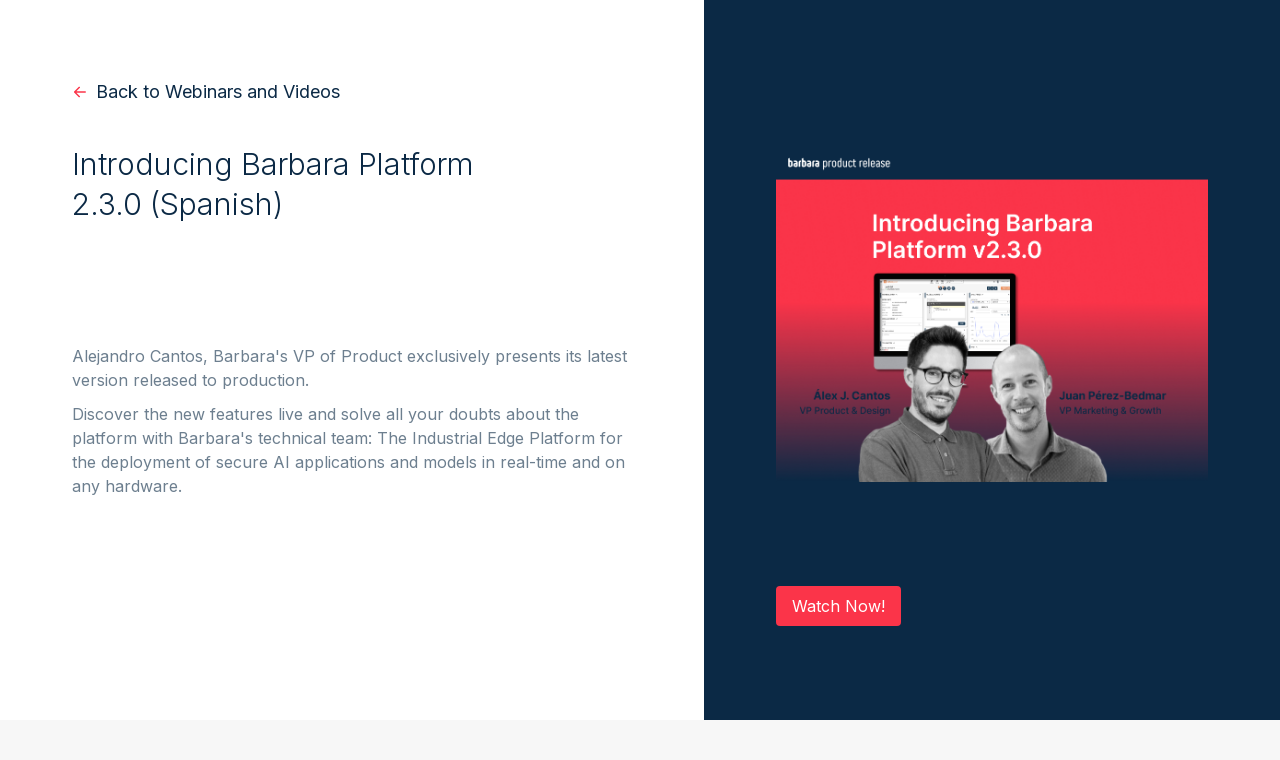

--- FILE ---
content_type: text/html; charset=utf-8
request_url: https://www.barbara.tech/webinars/introducing-barbara-platform-2-3-0
body_size: 8391
content:
<!DOCTYPE html><!-- This site was created in Webflow. https://webflow.com --><!-- Last Published: Fri Jan 30 2026 14:52:10 GMT+0000 (Coordinated Universal Time) --><html data-wf-domain="www.barbara.tech" data-wf-page="647dbef6db0e40779a99cb0f" data-wf-site="631f0de1ad7a067018cc0b78" lang="en" data-wf-collection="647dbef6db0e40779a99cac5" data-wf-item-slug="introducing-barbara-platform-2-3-0"><head><meta charset="utf-8"/><title>Introducing Barbara Platform 2.3.0 (Spanish)</title><meta content="Alejandro Cantos, Barbara&#x27;s VP of Product exclusively presents its latest version released to production. Discover the new features live and solve all your doubts about the platform with Barbara&#x27;s technical team: The Industrial Edge Platform for the deployment of secure AI applications and models in real-time and on any hardware." name="description"/><meta content="Introducing Barbara Platform 2.3.0 (Spanish)" property="og:title"/><meta content="Alejandro Cantos, Barbara&#x27;s VP of Product exclusively presents its latest version released to production. Discover the new features live and solve all your doubts about the platform with Barbara&#x27;s technical team: The Industrial Edge Platform for the deployment of secure AI applications and models in real-time and on any hardware." property="og:description"/><meta content="https://cdn.prod.website-files.com/632b4d961dfdad93e96ee50d/64243922ed5f2cf8f8bf043d_Portada%20web%20Product%202.3.0.png" property="og:image"/><meta content="Introducing Barbara Platform 2.3.0 (Spanish)" property="twitter:title"/><meta content="Alejandro Cantos, Barbara&#x27;s VP of Product exclusively presents its latest version released to production. Discover the new features live and solve all your doubts about the platform with Barbara&#x27;s technical team: The Industrial Edge Platform for the deployment of secure AI applications and models in real-time and on any hardware." property="twitter:description"/><meta content="https://cdn.prod.website-files.com/632b4d961dfdad93e96ee50d/64243922ed5f2cf8f8bf043d_Portada%20web%20Product%202.3.0.png" property="twitter:image"/><meta property="og:type" content="website"/><meta content="summary_large_image" name="twitter:card"/><meta content="width=device-width, initial-scale=1" name="viewport"/><meta content="rTNS5yOwdVo5UGobTIlRtxwWRa87irNxvXBZxhNj4u0" name="google-site-verification"/><meta content="Webflow" name="generator"/><link href="https://cdn.prod.website-files.com/631f0de1ad7a067018cc0b78/css/110-barbara-iot.webflow.shared.462cdbf20.css" rel="stylesheet" type="text/css" integrity="sha384-Rizb8gY/pzJPfzq5MAzpvN8w4nolJ0lZGfzODIuWTtuGHyY/CfdGFo9Cq/zjp7TI" crossorigin="anonymous"/><link href="https://fonts.googleapis.com" rel="preconnect"/><link href="https://fonts.gstatic.com" rel="preconnect" crossorigin="anonymous"/><script src="https://ajax.googleapis.com/ajax/libs/webfont/1.6.26/webfont.js" type="text/javascript"></script><script type="text/javascript">WebFont.load({  google: {    families: ["Open Sans:300,300italic,400,400italic,600,600italic,700,700italic,800,800italic","PT Sans:400,400italic,700,700italic","Inter:300,400,500,600,700"]  }});</script><script type="text/javascript">!function(o,c){var n=c.documentElement,t=" w-mod-";n.className+=t+"js",("ontouchstart"in o||o.DocumentTouch&&c instanceof DocumentTouch)&&(n.className+=t+"touch")}(window,document);</script><link href="https://cdn.prod.website-files.com/631f0de1ad7a067018cc0b78/6356a2d390b841314bfbe346_Barbara-Avatar_Color_Redondeado_Positivo_RGB%201.png" rel="shortcut icon" type="image/x-icon"/><link href="https://cdn.prod.website-files.com/631f0de1ad7a067018cc0b78/635658c7c86d7284df7dafe5_Master.png" rel="apple-touch-icon"/><script async="" src="https://www.googletagmanager.com/gtag/js?id=G-65GMNPBN03"></script><script type="text/javascript">window.dataLayer = window.dataLayer || [];function gtag(){dataLayer.push(arguments);}gtag('set', 'developer_id.dZGVlNj', true);gtag('js', new Date());gtag('config', 'G-65GMNPBN03');</script><!-- Google Tag Manager -->
<script>(function(w,d,s,l,i){w[l]=w[l]||[];w[l].push({'gtm.start':
new Date().getTime(),event:'gtm.js'});var f=d.getElementsByTagName(s)[0],
j=d.createElement(s),dl=l!='dataLayer'?'&l='+l:'';j.async=true;j.src=
'https://www.googletagmanager.com/gtm.js?id='+i+dl;f.parentNode.insertBefore(j,f);
})(window,document,'script','dataLayer','GTM-N5KN3W5');</script>
<!-- End Google Tag Manager -->


<!-- Weglot -->
<link rel="alternate" hreflang="en" href="https://barbara.tech">
<script type="text/javascript" src="https://cdn.weglot.com/weglot.min.js"></script>
<script>
    Weglot.initialize({
        api_key: 'wg_c23b259b882555d3a9eb0667af780b960'
    });
</script> 
<!-- Kiflo -->
<script type="text/javascript">
    var kjs = window.kjs || function (a) {
            var c = { apiKey: a.apiKey };
            var d = document;
            setTimeout(function () {
                var b = d.createElement("script");
                b.src = a.url || "https://cdn.kiflo.com/k.js", d.getElementsByTagName("script")[0].parentNode.appendChild(b)
            });
            return c;
        }({ apiKey: "dfe51e74-60c9-4f11-881b-024086a52387" });
</script>


<!-- Custom styles -->
<style>
  /* Font rendering */
  * {
	-webkit-font-smoothing: antialiased;
	-moz-osx-font-smoothing: grayscale; 
	text-rendering: optimizeLegibility;
  }
  /* Navbar */
  @media screen and (max-width: 991px) {
	.nav-wrapper {
      max-height: calc(100vh - 75px);
    }
  }
  /* Weglot hiding method */
  html[lang="es"] [hidebylang="es"] { 
    display: none!important;
  }
  html[lang="en"] [hidebylang="en"] { 
    display: none!important; 
  }
  .weglot-container.wg-default { 
    display: none!important; 
  }
  
  /* Hubspot Forms */
  /* Hubspot Forms -- Labels */
  .hbspt-form label {
    display: block;
    margin-bottom: 8px;
    font-weight: normal;
  }
  /* Hubspot Forms -- Inputs */
  .hbspt-form input:not([type="checkbox"]),
  .hbspt-form select:not([type="checkbox"]),
  .hbspt-form textarea:not([type="checkbox"]) {
    padding: 12px;
    line-height: 1.5;
    border-radius: 4px;
    border: 1px solid #fff;
    outline: none;
    background-color:transparent;

  }
  .hbspt-form input::-webkit-input-placeholder{
    color: #FFF;
  }
  .hbspt-form input::-moz-placeholder{
    color: #FFF;
  }
  .hbspt-form input:-ms-input-placeholder{
    color: #FFF;
  }
  .hbspt-form input::-ms-input-placeholder{
    color: #FFF;
  }
  .hbspt-form input::placeholder{
    color: #FFF;
  }
  .hbspt-form input:not([type="checkbox"]):focus,
  .hbspt-form textarea:focus {
    border: 1px solid #ffffff;
  }
  .hbspt-form fieldset > div {
    margin-bottom: 24px;
  }
  .hbspt-form .legal-consent-container .inputs-list {
    list-style-type: none;
    padding-left: 0;
    margin-bottom: 0px;
  }
  
 /* .hs-input {
    background-color: #0b2945 !important;
  }*/
  
  /* Checkbox */
  .hs-input[type="checkbox"] {
    width: 0px;
    margin-top: 2px;
    -webkit-appearance: none;
    -moz-appearance: none;
  }
  .hs-input[type="checkbox"]:before {
    content: "";
    display: block;
    width: 20px;
    height: 20px;
    background-image: url(https://cdn.prod.website-files.com/631f0de1ad7a067018cc0b78/63761e987359606939ae9fb8_Icon.svg);
  }
  .hs-input[type="checkbox"]:checked:before {
    background-image: url(https://cdn.prod.website-files.com/631f0de1ad7a067018cc0b78/63761e556bacf31d3f505b6e_Icon.svg);
  }
  .hs-form-booleancheckbox-display > span {
    margin-left: 24px!important;
  }
  
  .form-columns-1 {
    max-width: none;
    width: 100%;
  }
 	
  /* Hubspot Forms -- Submit button */
  .hbspt-form .hs_submit {
    text-align: left;
  }
  .hbspt-form .hs_submit .hs-button {
    background-color: #FB3449;
    border-color: #ffffff;
    color: #ffffff;
    padding: 8px 16px;
    border-radius: 4px;
    -webkit-appearance: none;
    -moz-appearance: none;
  }

  /* Hubspot Forms -- Error message */
  .hbspt-form .hs-error-msgs {
    list-style-type: none;
    padding-left: 0;
    font-size: 12px;
    color: #fb3449;
    line-height: 1.5;
    margin-top: 8px;
  }
  .hbspt-form .hs_error_rollup {
    display: none;
  }
  /* Hubspot Forms -- Recaptcha */
  .hbspt-form .hs-recaptcha {
    display: none;
  }
  /* Hubspot Forms -- Thank You Message */
  .hbspt-form .submitted-message {
    /*background-color: #EDFAEA;
    color: #75D75A;*/
    background-color: #ffffff11;
    color: #0b2945;
    padding: 40px;
    border-radius: 8px;
    text-align: center;
    font-size: 18px;
    line-height: 26px;
  }
  .hbspt-form .submitted-message:before {
    content: " ";
    display: block;
    width: 56px;
    height: 56px;
    background-image: url('https://cdn.prod.website-files.com/631f0de1ad7a067018cc0b78/65d677f833bc86cd124aae26_Vector.svg');
    background-repeat: no-repeat;
    background-position: center center;
    margin: 0 auto 32px auto;
  }
  @media screen and (max-width: 991px) {
    .hbspt-form .submitted-message {
      padding: 24px;
    }
  }
  .form-dark .hbspt-form .submitted-message {
    background-color: rgba(101, 119, 137, 0.3);
    color: #FFFFFF;
  }
  
  .hbspt-form a {
    color: #FB3449;
    text-decoration: none;
  }
  

  /*NEWSLETTER FORM* -- * Submit button */
  
  #newsletter-form .hbspt-form .hs_submit {
    text-align: left;
    border-radius: 4px;
    -webkit-appearance: none;
    -moz-appearance: none;
  }
  
  
  #newsletter-form .hs_email, 
  #newsletter-form [name="email"] {
    width: 100%;
    margin-bottom: 8px;
  }
 
  
  #newsletter-form .hbspt-form .hs_submit .hs-button {
    background-color: #0B2945;
    border-color: #0B2945;
    color: #ffffff;
    padding: 8px 16px;
  }

  
  /* Error message */
  #newsletter-form .legal-consent-container .hs-error-msgs label {
    list-style-type: none;
    padding-left: 0;
    font-size: 12px;
    color: #fff !important;
    line-height: 1.5;
    margin-top: 8px;
  }
  #newsletter-form .hbspt-form .hs-error-msgs {
    list-style-type: none;
    padding-left: 0;
    font-size: 12px;
    color: #ffffff;
    line-height: 1.5;
    margin-top: 8px;
  }
  
  #newsletter-form .hbspt-form a {
    color: #fff;
    text-decoration: none;
  }
  
 /*JOIN PREVIEW FORM*/
  
  #preview-form-hs .hbspt-form .hs_submit .hs_button{
    text-align: center;
    display: inline-block;
    border-radius:4px;
    border-color: #0B2945;
    
  }
  #preview-form-hs .hs_email, 
  #preview-form-hs [name="email"] {
    width: 100%;
    display:block;
    margin-bottom: 8px;
  }
 /*FREE TRIAL FORM* -- * Submit button */
  
  #trial-form-hs .hbspt-form .hs_submit {
    text-align: left;
    border-radius: 4px;
    -webkit-appearance: none;
    -moz-appearance: none;
  }
  
  
  #trial-form-hs .hs_email, 
  #trial-form-hs [name="email"] {
    width: 100%;
    margin-bottom: 8px;
  }
  
  #trial-form-hs .hs_firstname, 
  #trial-form-hs [name="firstname"]  {
    width: 100%;
    margin-bottom: 8px;
  }
  
  #trial-form-hs .hs_lastname, 
  #trial-form-hs [name="lastname"]  {
    width: 100%;
    margin-bottom: 8px;
  }
 
  #trial-form-hs .hs_phone, 
  #trial-form-hs [name="phone"]  {
    width: 100%;
    margin-bottom: 8px;
  }
  
  #trial-form-hs .hs_company, 
  #trial-form-hs [name="company"]  {
    width: 100%;
    margin-bottom: 8px;
  }
  
  #trial-form-hs .hs_jobtitle, 
  #trial-form-hs [name="jobtitle"]  {
    width: 100%;
    margin-bottom: 8px;
  }
  
  #trial-form-hs .hbspt-form .hs_submit .hs-button {
    background-color: #0B2945;
    border-color: #0B2945;
    color: #ffffff;
    padding: 8px 16px;
  }
    /* Error message */
  #trial-form-hs .legal-consent-container .hs-error-msgs label {
    list-style-type: none;
    padding-left: 0;
    font-size: 12px;
    color: #fff !important;
    line-height: 1.5;
    margin-top: 8px;
  }
  #trial-form-hs .hbspt-form .hs-error-msgs {
    list-style-type: none;
    padding-left: 0;
    font-size: 12px;
    color: #ffffff;
    line-height: 1.5;
    margin-top: 8px;
  }
  
  #trial-form-hs .hbspt-form a {
    color: #fff;
    text-decoration: none;
  }
  /*CONTACT FORM (PAGE)*/
  
  /* Hubspot Forms -- Inputs */
   #contact-form .hbspt-form input:not([type="checkbox"]),
 	.hbspt-form textarea:not([type="checkbox"]) {
    padding: 12px;
    line-height: 1.5;
    border-radius: 4px;
    border: 1px solid #0B2945;
    outline: none;
    background-color: #f7f7f7;
  }
  
  #contact-form .hbspt-form fieldset > div {
    margin-bottom: 0px;
  }
  
  #contact-form .hs-input[type="checkbox"]:before {
    background-image: url(https://cdn.prod.website-files.com/631f0de1ad7a067018cc0b78/637625b122f5869f9fb14a60_Icon.svg);
  }
  #contact-form .hs-input[type="checkbox"]:checked:before {
    background-image: url(https://cdn.prod.website-files.com/631f0de1ad7a067018cc0b78/637625b1f63e86b7c13cb98d_Icon%20checked.svg);
  }
 
  
  #contact-form .hbspt-form input::-webkit-input-placeholder{
    color: #0B2945;
  }
  
  #contact-form .hbspt-form input::-moz-placeholder{
    color: #0B2945;
  }
  
  #contact-form .hbspt-form input:-ms-input-placeholder{
    color: #0B2945;
  }
  
  #contact-form .hbspt-form input::-ms-input-placeholder{
    color: #0B2945;
  }
  
  #contact-form .hbspt-form input::placeholder{
    color: #0B2945;
  }
  
  #contact-form  input::-webkit-input-placeholder {
    color: #0B2945;
  }
  
  #contact-form  input::-moz-placeholder {
    color: #0B2945;
  }
  
  #contact-form  input:-ms-input-placeholder {
    color: #0B2945;
  }
  
  #contact-form  input::-ms-input-placeholder {
    color: #0B2945;
  }
  
  #contact-form  input::placeholder {
    color: #0B2945;
  }
  
  #contact-form  textarea::-webkit-input-placeholder {
  	color: #0B2945;
  }
  
  #contact-form  textarea::-moz-placeholder {
  	color: #0B2945;
  }
  
  #contact-form  textarea:-ms-input-placeholder {
  	color: #0B2945;
  }
  
  #contact-form  textarea::-ms-input-placeholder {
  	color: #0B2945;
  }
  
  #contact-form  textarea::placeholder {
  	color: #0B2945;
  }

   #contact-form .hbspt-form .hs_submit .hs-button {
    background-color: #FB3449;
    border-color: #FB3449;
    color: #ffffff;
    padding: 8px 16px;
  }
  
  #contact-form .hbspt-form .hs_submit {
    text-align: center;
  }
  
   #contact-form .form-columns-1 {
    max-width: none;
    width: 100%;
  }
  
  #contact-form .form-columns-2 .hs-form-field,
  #contact-form [name="firstname"] {
    width: 100%;
  }
  #contact-form [name="firstname"] {
    width: 100%;
    margin-bottom: 24px;
    
  }
  #contact-form .form-columns-2 {
    max-width: none;
  }
  
  #contact-form [name="lastname"] {
    width: 100%;
    margin-bottom: 24px;
  }
  
  #contact-form [name="email"] {
    width: 100%;
    margin-bottom: 24px;
  }
  
  #contact-form [name="phone"] {
    width: 100%;
    margin-bottom: 24px;
  }
  
  #contact-form [name="company"] {
    width: 100%;
    margin-bottom: 24px;
  }
  
  #contact-form [name="jobtitle"] {
    width: 100%;
    margin-bottom: 24px;
  }
  
  #contact-form  [name="asunto"] {
    width: 100%;
    margin-bottom: 24px;
  }
  
  #contact-form .hbspt-form input:not([type="checkbox"]):focus,
  .hbspt-form textarea:not([type="checkbox"]):focus {
    border: 1px solid #2E2E2E;
  }
  
  
  /* PARTNERS MODAL-FORM*/
  
  #partners-form [name="firstname"] {
    width: 100%;
    margin-bottom: 24px;
  }
  
  #partners-form [name="lastname"] {
    width: 100%;
    margin-bottom: 24px;
  }
  
  #partners-form [name="email"] {
    width: 100%;
    margin-bottom: 24px;
  } 

   #partners-form [name="phone"] {
    width: 100%;
    margin-bottom: 24px; 
  }
   #partners-form [name="company"] {
    width: 100%;
    margin-bottom: 24px;
  }
   #partners-form [name="asunto"] {
    width: 100%;
    background-color: transparent;
    border-color: #ffffff;
    color: #ffffff;
    padding: 8px 16px;
    min-height:150px;
  } 
  #partners-form  textarea::-webkit-input-placeholder {
  	color: #FFFFFF;
  }
  
  #partners-form  textarea::-moz-placeholder {
  	color: #FFFFFF;
  }
  
  #partners-form  textarea:-ms-input-placeholder {
  	color: #FFFFFF;
  }
  
  #partners-form  textarea::-ms-input-placeholder {
  	color: #FFFFFF;
  }
  
  #partners-form  textarea::placeholder {
  	color: #FFFFFF;
  }
  #partners-form #hsForm_ec582cb1-30f9-4a5a-87b9-1778df437991 .legal-consent-container {
    margin-top: 20px;
  }
  
  #partners-form #hsForm_7cc75b3d-1fb7-487e-8440-f3ddcd1bb205 .legal-consent-container {
    margin-top: 20px;
  }
  
   #partners-form .form-columns-1 {
    max-width: none;
    width: 100%;
  }
  
  
 /* @media screen and (max-width: 768px) {
   #partners-form .hbspt-form .legal-consent-container .inputs-list .hs-input {
    margin-top: 6px;
    }
  }
  
   @media screen and (min-width: 769px) {
   #partners-form .hbspt-form .legal-consent-container .inputs-list .hs-input {
    margin-top: 0px;
    }
  }*/
  
 /*MODAL CONTACT FORM*/
  
  #modal-contact-form .hbspt-form textarea {
    padding: 12px;
    line-height: 1.5;
    border-radius: 4px;
    border: 1px solid #fff;
    outline: none;
    background-color:transparent;
  }
  
  #modal-contact-form  textarea::-webkit-input-placeholder {
  	color: #fff;
  }
  
  #modal-contact-form  textarea::-moz-placeholder {
  	color: #fff;
  }
  
  #modal-contact-form  textarea:-ms-input-placeholder {
  	color: #fff;
  }
  
  #modal-contact-form  textarea::-ms-input-placeholder {
  	color: #fff;
  }
  
  #modal-contact-form  textarea::placeholder {
  	color: #fff;
  }
  
    
  #modal-contact-form .form-columns-2 .hs-form-field,
  #modal-contact-form [name="firstname"] {
    width: 100%;
  }
  
  #modal-contact-form .form-columns-1 {
    max-width: none;
    width: 100%;
  }
  
  #modal-contact-form .form-columns-2 {
    max-width: none;
  }
  
  #modal-contact-form [name="lastname"] {
    width: 100%;
  }
  
  #modal-contact-form [name="email"] {
    width: 100%;
  }
  
  #modal-contact-form [name="asunto"] {
    width: 100%;
  }
  
  #modal-contact-form .hbspt-form .legal-consent-container .inputs-list .hs-input {
    margin-right: 6px;
    }
  
  /*@media screen and (max-width: 768px) {
   #modal-contact-form .hbspt-form .legal-consent-container .inputs-list .hs-input {
    margin-top: 6px;
    }
  }
  
   @media screen and (min-width: 769px) {
   #modal-contact-form .hbspt-form .legal-consent-container .inputs-list .hs-input {
    margin-top: 0px;
    }
  }*/
  


  /*PRODUCT-DOWNLOAD FORM*/
  
  #product-form .form-columns-2 {
    max-width: none;
  }
  
  #product-form .form-columns-1 {
    max-width: none;
    width: 100%;
  }
  
  #product-form .form-columns-2 .hs-form-field,
  #product-form [name="firstname"] {
    width: 100%;
  }
  
  #product-form [name="lastname"] {
    width: 100%;
  }
  
  #product-form [name="email"] {
    width: 100%;
    max-width: none;
  } 

   #product-form [name="company"] {
    width: 100%;
    max-width: none;
  }
  
   /* @media screen and (max-width: 768px) {
   #product-form .hbspt-form .legal-consent-container .inputs-list .hs-input {
    margin-top: 6px;
    }
  }
  
   @media screen and (min-width: 769px) {
   #product-form .hbspt-form .legal-consent-container .inputs-list .hs-input {
    margin-top: 0px;
    }
  }*/
  
  
 /*TEMPLATE FORM*/
  #template-form .form-columns-2 {
    max-width: none;
  }
  
  #template-form .form-columns-2 .hs-form-field {
    width: 100%;
  }

  #template-form [name="firstname"] {
    width: 100%;
  }
  
  #template-form [name="lastname"] {
    width: 100%;
  }
  
  #template-form [name="email"] {
    width: 100%;
    max-width: none;
  } 

   #template-form [name="company"] {
    width: 100%;
    max-width: none;
  }
  
  #template-form [name="phone"] {
    width: 100%;
    max-width: none;
  }
  
  #template-form [name="jobtitle"] {
    width: 100%;
    max-width: none;
  }

  #template-form .hbspt-form .hs_submit {
    text-align: center;
    display: -webkit-box;
    display: -ms-flexbox;
    display: flex;
    -webkit-box-pack: center;
        -ms-flex-pack: center;
            justify-content: center;
    
  }
 
  /*TEMPLATE FORM WEBINARS*/
  
  #template-form-webinars .form-columns-2 {
    max-width: none;
  }
  
   #template-form-webinars .form-columns-2 .hs-form-field {
    width: 100%;
  }
  
   #template-form-webinars [name="firstname"] {
    width: 100%;
  }
  
  #template-form-webinars [name="lastname"] {
    width: 100%;
  }
  
  #template-form-webinars [name="email"] {
    width: 100%;
    max-width: none;
  } 

  #template-form-webinars [name="company"] {
    width: 100%;
    max-width: none;
  }
  
  #template-form-webinars [name="phone"] {
    width: 100%;
    max-width: none;
  }
  
  #template-form-webinars [name="jobtitle"] {
    width: 100%;
    max-width: none;
  }
  
 /* No scroll open Navbar*/
  
  .menu-open {
    overflow-y: hidden;
  }
  
  .nav-wrapper::-webkit-scrollbar {
  display: none;
}

 /*WHEN OPEN MODAL FORM, NO SCROLL DISPLAY*/ 
  .form-embed-wrapper::-webkit-scrollbar {
  display: none;
}
  .embed
  .html-embed{
  overflow: auto;
  }
</style>

<!-- Finsweet Cookie Consent -->
<script async fs-cc-source="/" src="https://cdn.jsdelivr.net/npm/@finsweet/cookie-consent@1/fs-cc.js" fs-cc-mode="opt-in"></script><style>
.form-block-wrap {
  overflow: hidden;
</style></head><body class="body-legacy"><div class="form"><div class="download-asset-content-wrapper"><div class="download-asset-content"><a href="/webinars-videos" class="download-asset-link-back w-inline-block"><div class="icon-back"><img src="https://cdn.prod.website-files.com/631f0de1ad7a067018cc0b78/635bba9cacdf13b6be128e25_akar-icons_arrow-red.svg" loading="lazy" alt=""/></div><div class="body-m">Back to Webinars and Videos</div></a><div class="download-asset-title"><div class="m">Introducing Barbara Platform 2.3.0 (Spanish)</div></div><div class="download-asset-subtitle"><div class="w-richtext"><p>Alejandro Cantos, Barbara&#x27;s VP of Product exclusively presents its latest version released to production. </p><p>Discover the new features live and solve all your doubts about the platform with Barbara&#x27;s technical team: The Industrial Edge Platform for the deployment of secure AI applications and models in real-time and on any hardware.</p><p>‍</p></div></div></div></div><div class="download-asset-block-wrapper"><div class="webinar-form-image"><img alt="" loading="lazy" width="466" src="https://cdn.prod.website-files.com/632b4d961dfdad93e96ee50d/64243922ed5f2cf8f8bf043d_Portada%20web%20Product%202.3.0.png" sizes="100vw" srcset="https://cdn.prod.website-files.com/632b4d961dfdad93e96ee50d/64243922ed5f2cf8f8bf043d_Portada%20web%20Product%202.3.0-p-500.png 500w, https://cdn.prod.website-files.com/632b4d961dfdad93e96ee50d/64243922ed5f2cf8f8bf043d_Portada%20web%20Product%202.3.0-p-800.png 800w, https://cdn.prod.website-files.com/632b4d961dfdad93e96ee50d/64243922ed5f2cf8f8bf043d_Portada%20web%20Product%202.3.0.png 937w"/></div><a href="https://youtu.be/fKenMBAzdkc" class="button-main w-button">Watch Now!</a><div id="template-form-webinars" class="form-embed-wrapper-videos"><div class="w-embed w-script"><script charset="utf-8" type="text/javascript" src="//js.hsforms.net/forms/embed/v2.js"></script>

<script>

	window.addEventListener('load', function () {

		console.log(Weglot.getCurrentLang());
  
    if( Weglot.getCurrentLang() == "es" ) {
      hbspt.forms.create({
        region: "na1",
        portalId: "4583604",
        formId: "67c0a142-bf39-4911-b143-732200c615c1" /* Cambiar ID para formulario español */
      });
    } else {
      hbspt.forms.create({
        region: "na1",
        portalId: "4583604",
        formId: "37d944d7-309f-41be-b2eb-ef65ce749765" /* Cambiar ID para formulario inglés */
      });
    }

  });

</script></div></div></div></div><div class="footer-landing-page"><div class="footer-container-landing-pages w-container"><div class="footer-wrapper-landing-page"><div class="footer-logo"><img src="https://cdn.prod.website-files.com/631f0de1ad7a067018cc0b78/63357d00a391818fdc9b38ea_Barbara%20white.svg" loading="lazy" alt="barbara white logo"/></div><div class="w-layout-grid footer-grid"><div id="w-node-_888dcfbd-f60a-f6c3-c2b5-53e97357bb48-9a99cb0f" class="invisible-column"></div><div id="w-node-_888dcfbd-f60a-f6c3-c2b5-53e97357bb49-9a99cb0f" class="footer-links-wrapper"><div class="footer-title-links"><div>Industries</div></div><div class="links-wrapper"><a href="/smart-grid" class="footer-link">Smart Grids</a><a href="/smart-water" class="footer-link">Water Management</a><a href="/smart-manufacturing" class="footer-link">Smart Manufacturing</a><a href="/other-industries" class="footer-link">Other Industries</a></div></div><div id="w-node-_888dcfbd-f60a-f6c3-c2b5-53e97357bb56-9a99cb0f" class="footer-links-wrapper"><div class="footer-title-links"><div>Product</div></div><div class="links-wrapper"><a href="/edge-ai-platform" class="footer-link">Platform</a><a href="/cybersecurity-edge" class="footer-link">Cibersecurity</a><a href="/technology" class="footer-link">Technology</a><a href="/pricing-old" class="footer-link">Pricing</a></div></div><div id="w-node-_888dcfbd-f60a-f6c3-c2b5-53e97357bb63-9a99cb0f" class="footer-links-wrapper"><div class="footer-title-links"><div>Company</div></div><div class="links-wrapper"><a href="/about-us" class="footer-link">About us</a><a href="/partners" class="footer-link">Partners</a><a href="/contact" class="footer-link">Contact</a><a href="/talent" class="footer-link">Talent</a></div></div><div id="w-node-_888dcfbd-f60a-f6c3-c2b5-53e97357bb70-9a99cb0f" class="footer-links-wrapper"><div class="footer-title-links"><div>Resources</div></div><div class="links-wrapper"><a href="/blog" class="footer-link">Blog</a><a href="/success-stories" class="footer-link">Success Stories</a><a href="/ebooks" class="footer-link">Ebooks</a><a href="/webinars-videos" class="footer-link">Webinars</a><a href="/faqs" class="footer-link">FAQs</a></div></div><div id="w-node-_888dcfbd-f60a-f6c3-c2b5-53e97357bb7f-9a99cb0f" class="footer-links-wrapper"><div class="footer-title-links"><div>Legal</div></div><div class="links-wrapper"><a href="/privacy-policy" class="footer-link">Privacy policy</a></div><div class="links-wrapper"><a href="/terms-and-conditions" class="footer-link">Terms and Conditions</a></div></div></div></div><div class="footer-banner"><div class="foter-banner-text"><p class="body-s">This project has also received funding from the European Union&#x27;s Horizon 2020 research and innovation program under grant No. 827313, as well as from the CDTI (Centro de Desarrollo Tecnológico Industrial de España), the Hazitek program of the Government of the Basque Country and the Ports 4.0 Fund of Puertos del Estado. Barbara has participated in the ICEX-Next export initiation program and has received support from ICEX and co-financing from European ERDF funds. The purpose of this support is to contribute to the international development of the company and its environment.<br/></p></div></div><img src="https://cdn.prod.website-files.com/631f0de1ad7a067018cc0b78/633580595416ce7a1f8fe1bc_banner-ports4-0.svg" loading="lazy" width="247" alt="ports 4.0 logo" class="footer-logo-part"/><img src="https://cdn.prod.website-files.com/631f0de1ad7a067018cc0b78/6335805ac971b80a828a0539_logo-FEDER-EGEF-eusko-2019.svg" loading="lazy" width="270" alt="feder logo" class="footer-logo-part last"/><img src="https://cdn.prod.website-files.com/631f0de1ad7a067018cc0b78/63d7b9b56b7da260f77c58f0_logoicex%20(2).png" loading="lazy" alt="" width="216" class="footer-logo-part last"/><img src="https://cdn.prod.website-files.com/631f0de1ad7a067018cc0b78/63d7d9c1f98e5c7b9fd033cb_feder-logo-eng.jpg" loading="lazy" sizes="(max-width: 479px) 100vw, 271px" width="271" alt="" srcset="https://cdn.prod.website-files.com/631f0de1ad7a067018cc0b78/63d7d9c1f98e5c7b9fd033cb_feder-logo-eng-p-500.jpg 500w, https://cdn.prod.website-files.com/631f0de1ad7a067018cc0b78/63d7d9c1f98e5c7b9fd033cb_feder-logo-eng-p-800.jpg 800w, https://cdn.prod.website-files.com/631f0de1ad7a067018cc0b78/63d7d9c1f98e5c7b9fd033cb_feder-logo-eng.jpg 843w" class="footer-logo-part last"/><div class="footer-final-banner"><div class="final-banner-logo"><div class="body-m">© Barbara 2023</div></div><div class="final-banner-rrss"><a href="https://es.linkedin.com/company/barbara-iot" target="_blank" class="rrss w-inline-block"><img src="https://cdn.prod.website-files.com/631f0de1ad7a067018cc0b78/632c461acdeb8c1da9bb88b3_Linkedin.svg" loading="lazy" alt="linkedin icon"/></a><a href="https://twitter.com/Barbara_Iot" target="_blank" class="rrss w-inline-block"><img src="https://cdn.prod.website-files.com/631f0de1ad7a067018cc0b78/632c461aaa6053276372fa1e_Twitter.svg" loading="lazy" alt="twitter icon"/></a><a href="https://www.youtube.com/channel/UCpXse1fflw6Xo5RMFtLwCEA" target="_blank" class="rrss last w-inline-block"><img src="https://cdn.prod.website-files.com/631f0de1ad7a067018cc0b78/632c46191cc90e498fda59a7_Youtube.svg" loading="lazy" alt="youtube icon"/></a></div></div></div></div><script src="https://d3e54v103j8qbb.cloudfront.net/js/jquery-3.5.1.min.dc5e7f18c8.js?site=631f0de1ad7a067018cc0b78" type="text/javascript" integrity="sha256-9/aliU8dGd2tb6OSsuzixeV4y/faTqgFtohetphbbj0=" crossorigin="anonymous"></script><script src="https://cdn.prod.website-files.com/631f0de1ad7a067018cc0b78/js/webflow.schunk.36b8fb49256177c8.js" type="text/javascript" integrity="sha384-4abIlA5/v7XaW1HMXKBgnUuhnjBYJ/Z9C1OSg4OhmVw9O3QeHJ/qJqFBERCDPv7G" crossorigin="anonymous"></script><script src="https://cdn.prod.website-files.com/631f0de1ad7a067018cc0b78/js/webflow.schunk.b75112df3010e77b.js" type="text/javascript" integrity="sha384-R9LTl+Gvnir2FWM26MydaBKx6+gh9Mp52yIZw1QG0jyEkwKGvLqvkbLIDkEMTRfa" crossorigin="anonymous"></script><script src="https://cdn.prod.website-files.com/631f0de1ad7a067018cc0b78/js/webflow.c0c44ae0.9984e95038f57ea6.js" type="text/javascript" integrity="sha384-qhqwAKxWyqt+FE5KkfC3F/SDKfBszuNMmvB3oPszmtld6NFe5sVJGolOddzaJzPM" crossorigin="anonymous"></script><script>
  	// *** Evitar scroll en body cuando se abre navbar
    Webflow.push(function () {
        $('[js="navbar-toggle-button"]').click(function (e) {
            if ($('body').css('overflow') == 'hidden') {
                e.preventDefault();
                $('body').css('overflow', 'auto');
            } else {
                e.preventDefault();
                $('body').css('overflow', 'hidden');
            }
        });
    });

    // *** Añadir clase scroll al nav cuando se hace scroll
    $(function () {
        $(document).scroll(function () {
            var $nav = $('[js="header"]');
            $nav.toggleClass("scrolled", $(this).scrollTop() > $nav.height());
        });
    });
</script>

<script>
    $(document).ready(function () {
        let title = document.title;
        let url = window.location.href;

        $('[data-share-twitter').attr('href', 'https://twitter.com/share?url=' + url + '%2F&title=' + title + '&summary=');
        $('[data-share-twitter').attr('target', '_blank');

        $('[data-share-linkedin').attr('href', 'https://www.linkedin.com/shareArticle?mini=true&url=' + url + '%2F&title=' + title + '&summary=');
        $('[data-share-linkedin').attr('target', '_blank');
        
    });
</script>

<script>
  
  $('[modal-button="open-modal"]').on('click', function(e) {
    $("body").addClass("modal-open");
});
$('[modal-button="close"]').on('click', function(e) {
    $("body").removeClass("modal-open");
});
</script>

<script>
  
 //*** No scroll Open Navbar
    $('[menu-button="open-menu"]').on('click', function(e) {
    $("body").addClass("menu-open");
});
  
$('[menu-button="close"]').on('click', function(e) {
    $("body").removeClass("menu-open");
});
  
</script>

<script type="fs-cc" fs-cc-categories="analytics">window._nQc="89236723";</script>
<script type="fs-cc" fs-cc-categories="analytics" async src="https://serve.albacross.com/track.js"></script><script src="https://hubspotonwebflow.com/assets/js/form-124.js" type="text/javascript" integrity="sha384-bjyNIOqAKScdeQ3THsDZLGagNN56B4X2Auu9YZIGu+tA/PlggMk4jbWruG/P6zYj" crossorigin="anonymous"></script></body></html>

--- FILE ---
content_type: text/html; charset=utf-8
request_url: https://www.barbara.tech/
body_size: 30612
content:
<!DOCTYPE html><!-- This site was created in Webflow. https://webflow.com --><!-- Last Published: Fri Jan 30 2026 14:52:10 GMT+0000 (Coordinated Universal Time) --><html data-wf-domain="www.barbara.tech" data-wf-page="6666d818da9cfe278e6c4759" data-wf-site="631f0de1ad7a067018cc0b78" lang="en"><head><meta charset="utf-8"/><title>Barbara - The Edge AI Platform</title><meta content="Empowering Industrial Companies to deploy, run, and monitor Edge Applications and AI models on-site, while managing the infrastructure more simply than the cloud." name="description"/><meta content="Barbara - The Edge AI Platform" property="og:title"/><meta content="Empowering Industrial Companies to deploy, run, and monitor Edge Applications and AI models on-site, while managing the infrastructure more simply than the cloud." property="og:description"/><meta content="https://cdn.prod.website-files.com/631f0de1ad7a067018cc0b78/63569b8c45aaf34e53402c3a_OpenGraph%20(1200x630).png" property="og:image"/><meta content="Barbara - The Edge AI Platform" property="twitter:title"/><meta content="Empowering Industrial Companies to deploy, run, and monitor Edge Applications and AI models on-site, while managing the infrastructure more simply than the cloud." property="twitter:description"/><meta content="https://cdn.prod.website-files.com/631f0de1ad7a067018cc0b78/63569b8c45aaf34e53402c3a_OpenGraph%20(1200x630).png" property="twitter:image"/><meta property="og:type" content="website"/><meta content="summary_large_image" name="twitter:card"/><meta content="width=device-width, initial-scale=1" name="viewport"/><meta content="rTNS5yOwdVo5UGobTIlRtxwWRa87irNxvXBZxhNj4u0" name="google-site-verification"/><meta content="Webflow" name="generator"/><link href="https://cdn.prod.website-files.com/631f0de1ad7a067018cc0b78/css/110-barbara-iot.webflow.shared.462cdbf20.css" rel="stylesheet" type="text/css" integrity="sha384-Rizb8gY/pzJPfzq5MAzpvN8w4nolJ0lZGfzODIuWTtuGHyY/CfdGFo9Cq/zjp7TI" crossorigin="anonymous"/><link href="https://fonts.googleapis.com" rel="preconnect"/><link href="https://fonts.gstatic.com" rel="preconnect" crossorigin="anonymous"/><script src="https://ajax.googleapis.com/ajax/libs/webfont/1.6.26/webfont.js" type="text/javascript"></script><script type="text/javascript">WebFont.load({  google: {    families: ["Open Sans:300,300italic,400,400italic,600,600italic,700,700italic,800,800italic","PT Sans:400,400italic,700,700italic","Inter:300,400,500,600,700"]  }});</script><script type="text/javascript">!function(o,c){var n=c.documentElement,t=" w-mod-";n.className+=t+"js",("ontouchstart"in o||o.DocumentTouch&&c instanceof DocumentTouch)&&(n.className+=t+"touch")}(window,document);</script><link href="https://cdn.prod.website-files.com/631f0de1ad7a067018cc0b78/6356a2d390b841314bfbe346_Barbara-Avatar_Color_Redondeado_Positivo_RGB%201.png" rel="shortcut icon" type="image/x-icon"/><link href="https://cdn.prod.website-files.com/631f0de1ad7a067018cc0b78/635658c7c86d7284df7dafe5_Master.png" rel="apple-touch-icon"/><script async="" src="https://www.googletagmanager.com/gtag/js?id=G-65GMNPBN03"></script><script type="text/javascript">window.dataLayer = window.dataLayer || [];function gtag(){dataLayer.push(arguments);}gtag('set', 'developer_id.dZGVlNj', true);gtag('js', new Date());gtag('config', 'G-65GMNPBN03');</script><!-- Google Tag Manager -->
<script>(function(w,d,s,l,i){w[l]=w[l]||[];w[l].push({'gtm.start':
new Date().getTime(),event:'gtm.js'});var f=d.getElementsByTagName(s)[0],
j=d.createElement(s),dl=l!='dataLayer'?'&l='+l:'';j.async=true;j.src=
'https://www.googletagmanager.com/gtm.js?id='+i+dl;f.parentNode.insertBefore(j,f);
})(window,document,'script','dataLayer','GTM-N5KN3W5');</script>
<!-- End Google Tag Manager -->


<!-- Weglot -->
<link rel="alternate" hreflang="en" href="https://barbara.tech">
<script type="text/javascript" src="https://cdn.weglot.com/weglot.min.js"></script>
<script>
    Weglot.initialize({
        api_key: 'wg_c23b259b882555d3a9eb0667af780b960'
    });
</script> 
<!-- Kiflo -->
<script type="text/javascript">
    var kjs = window.kjs || function (a) {
            var c = { apiKey: a.apiKey };
            var d = document;
            setTimeout(function () {
                var b = d.createElement("script");
                b.src = a.url || "https://cdn.kiflo.com/k.js", d.getElementsByTagName("script")[0].parentNode.appendChild(b)
            });
            return c;
        }({ apiKey: "dfe51e74-60c9-4f11-881b-024086a52387" });
</script>


<!-- Custom styles -->
<style>
  /* Font rendering */
  * {
	-webkit-font-smoothing: antialiased;
	-moz-osx-font-smoothing: grayscale; 
	text-rendering: optimizeLegibility;
  }
  /* Navbar */
  @media screen and (max-width: 991px) {
	.nav-wrapper {
      max-height: calc(100vh - 75px);
    }
  }
  /* Weglot hiding method */
  html[lang="es"] [hidebylang="es"] { 
    display: none!important;
  }
  html[lang="en"] [hidebylang="en"] { 
    display: none!important; 
  }
  .weglot-container.wg-default { 
    display: none!important; 
  }
  
  /* Hubspot Forms */
  /* Hubspot Forms -- Labels */
  .hbspt-form label {
    display: block;
    margin-bottom: 8px;
    font-weight: normal;
  }
  /* Hubspot Forms -- Inputs */
  .hbspt-form input:not([type="checkbox"]),
  .hbspt-form select:not([type="checkbox"]),
  .hbspt-form textarea:not([type="checkbox"]) {
    padding: 12px;
    line-height: 1.5;
    border-radius: 4px;
    border: 1px solid #fff;
    outline: none;
    background-color:transparent;

  }
  .hbspt-form input::-webkit-input-placeholder{
    color: #FFF;
  }
  .hbspt-form input::-moz-placeholder{
    color: #FFF;
  }
  .hbspt-form input:-ms-input-placeholder{
    color: #FFF;
  }
  .hbspt-form input::-ms-input-placeholder{
    color: #FFF;
  }
  .hbspt-form input::placeholder{
    color: #FFF;
  }
  .hbspt-form input:not([type="checkbox"]):focus,
  .hbspt-form textarea:focus {
    border: 1px solid #ffffff;
  }
  .hbspt-form fieldset > div {
    margin-bottom: 24px;
  }
  .hbspt-form .legal-consent-container .inputs-list {
    list-style-type: none;
    padding-left: 0;
    margin-bottom: 0px;
  }
  
 /* .hs-input {
    background-color: #0b2945 !important;
  }*/
  
  /* Checkbox */
  .hs-input[type="checkbox"] {
    width: 0px;
    margin-top: 2px;
    -webkit-appearance: none;
    -moz-appearance: none;
  }
  .hs-input[type="checkbox"]:before {
    content: "";
    display: block;
    width: 20px;
    height: 20px;
    background-image: url(https://cdn.prod.website-files.com/631f0de1ad7a067018cc0b78/63761e987359606939ae9fb8_Icon.svg);
  }
  .hs-input[type="checkbox"]:checked:before {
    background-image: url(https://cdn.prod.website-files.com/631f0de1ad7a067018cc0b78/63761e556bacf31d3f505b6e_Icon.svg);
  }
  .hs-form-booleancheckbox-display > span {
    margin-left: 24px!important;
  }
  
  .form-columns-1 {
    max-width: none;
    width: 100%;
  }
 	
  /* Hubspot Forms -- Submit button */
  .hbspt-form .hs_submit {
    text-align: left;
  }
  .hbspt-form .hs_submit .hs-button {
    background-color: #FB3449;
    border-color: #ffffff;
    color: #ffffff;
    padding: 8px 16px;
    border-radius: 4px;
    -webkit-appearance: none;
    -moz-appearance: none;
  }

  /* Hubspot Forms -- Error message */
  .hbspt-form .hs-error-msgs {
    list-style-type: none;
    padding-left: 0;
    font-size: 12px;
    color: #fb3449;
    line-height: 1.5;
    margin-top: 8px;
  }
  .hbspt-form .hs_error_rollup {
    display: none;
  }
  /* Hubspot Forms -- Recaptcha */
  .hbspt-form .hs-recaptcha {
    display: none;
  }
  /* Hubspot Forms -- Thank You Message */
  .hbspt-form .submitted-message {
    /*background-color: #EDFAEA;
    color: #75D75A;*/
    background-color: #ffffff11;
    color: #0b2945;
    padding: 40px;
    border-radius: 8px;
    text-align: center;
    font-size: 18px;
    line-height: 26px;
  }
  .hbspt-form .submitted-message:before {
    content: " ";
    display: block;
    width: 56px;
    height: 56px;
    background-image: url('https://cdn.prod.website-files.com/631f0de1ad7a067018cc0b78/65d677f833bc86cd124aae26_Vector.svg');
    background-repeat: no-repeat;
    background-position: center center;
    margin: 0 auto 32px auto;
  }
  @media screen and (max-width: 991px) {
    .hbspt-form .submitted-message {
      padding: 24px;
    }
  }
  .form-dark .hbspt-form .submitted-message {
    background-color: rgba(101, 119, 137, 0.3);
    color: #FFFFFF;
  }
  
  .hbspt-form a {
    color: #FB3449;
    text-decoration: none;
  }
  

  /*NEWSLETTER FORM* -- * Submit button */
  
  #newsletter-form .hbspt-form .hs_submit {
    text-align: left;
    border-radius: 4px;
    -webkit-appearance: none;
    -moz-appearance: none;
  }
  
  
  #newsletter-form .hs_email, 
  #newsletter-form [name="email"] {
    width: 100%;
    margin-bottom: 8px;
  }
 
  
  #newsletter-form .hbspt-form .hs_submit .hs-button {
    background-color: #0B2945;
    border-color: #0B2945;
    color: #ffffff;
    padding: 8px 16px;
  }

  
  /* Error message */
  #newsletter-form .legal-consent-container .hs-error-msgs label {
    list-style-type: none;
    padding-left: 0;
    font-size: 12px;
    color: #fff !important;
    line-height: 1.5;
    margin-top: 8px;
  }
  #newsletter-form .hbspt-form .hs-error-msgs {
    list-style-type: none;
    padding-left: 0;
    font-size: 12px;
    color: #ffffff;
    line-height: 1.5;
    margin-top: 8px;
  }
  
  #newsletter-form .hbspt-form a {
    color: #fff;
    text-decoration: none;
  }
  
 /*JOIN PREVIEW FORM*/
  
  #preview-form-hs .hbspt-form .hs_submit .hs_button{
    text-align: center;
    display: inline-block;
    border-radius:4px;
    border-color: #0B2945;
    
  }
  #preview-form-hs .hs_email, 
  #preview-form-hs [name="email"] {
    width: 100%;
    display:block;
    margin-bottom: 8px;
  }
 /*FREE TRIAL FORM* -- * Submit button */
  
  #trial-form-hs .hbspt-form .hs_submit {
    text-align: left;
    border-radius: 4px;
    -webkit-appearance: none;
    -moz-appearance: none;
  }
  
  
  #trial-form-hs .hs_email, 
  #trial-form-hs [name="email"] {
    width: 100%;
    margin-bottom: 8px;
  }
  
  #trial-form-hs .hs_firstname, 
  #trial-form-hs [name="firstname"]  {
    width: 100%;
    margin-bottom: 8px;
  }
  
  #trial-form-hs .hs_lastname, 
  #trial-form-hs [name="lastname"]  {
    width: 100%;
    margin-bottom: 8px;
  }
 
  #trial-form-hs .hs_phone, 
  #trial-form-hs [name="phone"]  {
    width: 100%;
    margin-bottom: 8px;
  }
  
  #trial-form-hs .hs_company, 
  #trial-form-hs [name="company"]  {
    width: 100%;
    margin-bottom: 8px;
  }
  
  #trial-form-hs .hs_jobtitle, 
  #trial-form-hs [name="jobtitle"]  {
    width: 100%;
    margin-bottom: 8px;
  }
  
  #trial-form-hs .hbspt-form .hs_submit .hs-button {
    background-color: #0B2945;
    border-color: #0B2945;
    color: #ffffff;
    padding: 8px 16px;
  }
    /* Error message */
  #trial-form-hs .legal-consent-container .hs-error-msgs label {
    list-style-type: none;
    padding-left: 0;
    font-size: 12px;
    color: #fff !important;
    line-height: 1.5;
    margin-top: 8px;
  }
  #trial-form-hs .hbspt-form .hs-error-msgs {
    list-style-type: none;
    padding-left: 0;
    font-size: 12px;
    color: #ffffff;
    line-height: 1.5;
    margin-top: 8px;
  }
  
  #trial-form-hs .hbspt-form a {
    color: #fff;
    text-decoration: none;
  }
  /*CONTACT FORM (PAGE)*/
  
  /* Hubspot Forms -- Inputs */
   #contact-form .hbspt-form input:not([type="checkbox"]),
 	.hbspt-form textarea:not([type="checkbox"]) {
    padding: 12px;
    line-height: 1.5;
    border-radius: 4px;
    border: 1px solid #0B2945;
    outline: none;
    background-color: #f7f7f7;
  }
  
  #contact-form .hbspt-form fieldset > div {
    margin-bottom: 0px;
  }
  
  #contact-form .hs-input[type="checkbox"]:before {
    background-image: url(https://cdn.prod.website-files.com/631f0de1ad7a067018cc0b78/637625b122f5869f9fb14a60_Icon.svg);
  }
  #contact-form .hs-input[type="checkbox"]:checked:before {
    background-image: url(https://cdn.prod.website-files.com/631f0de1ad7a067018cc0b78/637625b1f63e86b7c13cb98d_Icon%20checked.svg);
  }
 
  
  #contact-form .hbspt-form input::-webkit-input-placeholder{
    color: #0B2945;
  }
  
  #contact-form .hbspt-form input::-moz-placeholder{
    color: #0B2945;
  }
  
  #contact-form .hbspt-form input:-ms-input-placeholder{
    color: #0B2945;
  }
  
  #contact-form .hbspt-form input::-ms-input-placeholder{
    color: #0B2945;
  }
  
  #contact-form .hbspt-form input::placeholder{
    color: #0B2945;
  }
  
  #contact-form  input::-webkit-input-placeholder {
    color: #0B2945;
  }
  
  #contact-form  input::-moz-placeholder {
    color: #0B2945;
  }
  
  #contact-form  input:-ms-input-placeholder {
    color: #0B2945;
  }
  
  #contact-form  input::-ms-input-placeholder {
    color: #0B2945;
  }
  
  #contact-form  input::placeholder {
    color: #0B2945;
  }
  
  #contact-form  textarea::-webkit-input-placeholder {
  	color: #0B2945;
  }
  
  #contact-form  textarea::-moz-placeholder {
  	color: #0B2945;
  }
  
  #contact-form  textarea:-ms-input-placeholder {
  	color: #0B2945;
  }
  
  #contact-form  textarea::-ms-input-placeholder {
  	color: #0B2945;
  }
  
  #contact-form  textarea::placeholder {
  	color: #0B2945;
  }

   #contact-form .hbspt-form .hs_submit .hs-button {
    background-color: #FB3449;
    border-color: #FB3449;
    color: #ffffff;
    padding: 8px 16px;
  }
  
  #contact-form .hbspt-form .hs_submit {
    text-align: center;
  }
  
   #contact-form .form-columns-1 {
    max-width: none;
    width: 100%;
  }
  
  #contact-form .form-columns-2 .hs-form-field,
  #contact-form [name="firstname"] {
    width: 100%;
  }
  #contact-form [name="firstname"] {
    width: 100%;
    margin-bottom: 24px;
    
  }
  #contact-form .form-columns-2 {
    max-width: none;
  }
  
  #contact-form [name="lastname"] {
    width: 100%;
    margin-bottom: 24px;
  }
  
  #contact-form [name="email"] {
    width: 100%;
    margin-bottom: 24px;
  }
  
  #contact-form [name="phone"] {
    width: 100%;
    margin-bottom: 24px;
  }
  
  #contact-form [name="company"] {
    width: 100%;
    margin-bottom: 24px;
  }
  
  #contact-form [name="jobtitle"] {
    width: 100%;
    margin-bottom: 24px;
  }
  
  #contact-form  [name="asunto"] {
    width: 100%;
    margin-bottom: 24px;
  }
  
  #contact-form .hbspt-form input:not([type="checkbox"]):focus,
  .hbspt-form textarea:not([type="checkbox"]):focus {
    border: 1px solid #2E2E2E;
  }
  
  
  /* PARTNERS MODAL-FORM*/
  
  #partners-form [name="firstname"] {
    width: 100%;
    margin-bottom: 24px;
  }
  
  #partners-form [name="lastname"] {
    width: 100%;
    margin-bottom: 24px;
  }
  
  #partners-form [name="email"] {
    width: 100%;
    margin-bottom: 24px;
  } 

   #partners-form [name="phone"] {
    width: 100%;
    margin-bottom: 24px; 
  }
   #partners-form [name="company"] {
    width: 100%;
    margin-bottom: 24px;
  }
   #partners-form [name="asunto"] {
    width: 100%;
    background-color: transparent;
    border-color: #ffffff;
    color: #ffffff;
    padding: 8px 16px;
    min-height:150px;
  } 
  #partners-form  textarea::-webkit-input-placeholder {
  	color: #FFFFFF;
  }
  
  #partners-form  textarea::-moz-placeholder {
  	color: #FFFFFF;
  }
  
  #partners-form  textarea:-ms-input-placeholder {
  	color: #FFFFFF;
  }
  
  #partners-form  textarea::-ms-input-placeholder {
  	color: #FFFFFF;
  }
  
  #partners-form  textarea::placeholder {
  	color: #FFFFFF;
  }
  #partners-form #hsForm_ec582cb1-30f9-4a5a-87b9-1778df437991 .legal-consent-container {
    margin-top: 20px;
  }
  
  #partners-form #hsForm_7cc75b3d-1fb7-487e-8440-f3ddcd1bb205 .legal-consent-container {
    margin-top: 20px;
  }
  
   #partners-form .form-columns-1 {
    max-width: none;
    width: 100%;
  }
  
  
 /* @media screen and (max-width: 768px) {
   #partners-form .hbspt-form .legal-consent-container .inputs-list .hs-input {
    margin-top: 6px;
    }
  }
  
   @media screen and (min-width: 769px) {
   #partners-form .hbspt-form .legal-consent-container .inputs-list .hs-input {
    margin-top: 0px;
    }
  }*/
  
 /*MODAL CONTACT FORM*/
  
  #modal-contact-form .hbspt-form textarea {
    padding: 12px;
    line-height: 1.5;
    border-radius: 4px;
    border: 1px solid #fff;
    outline: none;
    background-color:transparent;
  }
  
  #modal-contact-form  textarea::-webkit-input-placeholder {
  	color: #fff;
  }
  
  #modal-contact-form  textarea::-moz-placeholder {
  	color: #fff;
  }
  
  #modal-contact-form  textarea:-ms-input-placeholder {
  	color: #fff;
  }
  
  #modal-contact-form  textarea::-ms-input-placeholder {
  	color: #fff;
  }
  
  #modal-contact-form  textarea::placeholder {
  	color: #fff;
  }
  
    
  #modal-contact-form .form-columns-2 .hs-form-field,
  #modal-contact-form [name="firstname"] {
    width: 100%;
  }
  
  #modal-contact-form .form-columns-1 {
    max-width: none;
    width: 100%;
  }
  
  #modal-contact-form .form-columns-2 {
    max-width: none;
  }
  
  #modal-contact-form [name="lastname"] {
    width: 100%;
  }
  
  #modal-contact-form [name="email"] {
    width: 100%;
  }
  
  #modal-contact-form [name="asunto"] {
    width: 100%;
  }
  
  #modal-contact-form .hbspt-form .legal-consent-container .inputs-list .hs-input {
    margin-right: 6px;
    }
  
  /*@media screen and (max-width: 768px) {
   #modal-contact-form .hbspt-form .legal-consent-container .inputs-list .hs-input {
    margin-top: 6px;
    }
  }
  
   @media screen and (min-width: 769px) {
   #modal-contact-form .hbspt-form .legal-consent-container .inputs-list .hs-input {
    margin-top: 0px;
    }
  }*/
  


  /*PRODUCT-DOWNLOAD FORM*/
  
  #product-form .form-columns-2 {
    max-width: none;
  }
  
  #product-form .form-columns-1 {
    max-width: none;
    width: 100%;
  }
  
  #product-form .form-columns-2 .hs-form-field,
  #product-form [name="firstname"] {
    width: 100%;
  }
  
  #product-form [name="lastname"] {
    width: 100%;
  }
  
  #product-form [name="email"] {
    width: 100%;
    max-width: none;
  } 

   #product-form [name="company"] {
    width: 100%;
    max-width: none;
  }
  
   /* @media screen and (max-width: 768px) {
   #product-form .hbspt-form .legal-consent-container .inputs-list .hs-input {
    margin-top: 6px;
    }
  }
  
   @media screen and (min-width: 769px) {
   #product-form .hbspt-form .legal-consent-container .inputs-list .hs-input {
    margin-top: 0px;
    }
  }*/
  
  
 /*TEMPLATE FORM*/
  #template-form .form-columns-2 {
    max-width: none;
  }
  
  #template-form .form-columns-2 .hs-form-field {
    width: 100%;
  }

  #template-form [name="firstname"] {
    width: 100%;
  }
  
  #template-form [name="lastname"] {
    width: 100%;
  }
  
  #template-form [name="email"] {
    width: 100%;
    max-width: none;
  } 

   #template-form [name="company"] {
    width: 100%;
    max-width: none;
  }
  
  #template-form [name="phone"] {
    width: 100%;
    max-width: none;
  }
  
  #template-form [name="jobtitle"] {
    width: 100%;
    max-width: none;
  }

  #template-form .hbspt-form .hs_submit {
    text-align: center;
    display: -webkit-box;
    display: -ms-flexbox;
    display: flex;
    -webkit-box-pack: center;
        -ms-flex-pack: center;
            justify-content: center;
    
  }
 
  /*TEMPLATE FORM WEBINARS*/
  
  #template-form-webinars .form-columns-2 {
    max-width: none;
  }
  
   #template-form-webinars .form-columns-2 .hs-form-field {
    width: 100%;
  }
  
   #template-form-webinars [name="firstname"] {
    width: 100%;
  }
  
  #template-form-webinars [name="lastname"] {
    width: 100%;
  }
  
  #template-form-webinars [name="email"] {
    width: 100%;
    max-width: none;
  } 

  #template-form-webinars [name="company"] {
    width: 100%;
    max-width: none;
  }
  
  #template-form-webinars [name="phone"] {
    width: 100%;
    max-width: none;
  }
  
  #template-form-webinars [name="jobtitle"] {
    width: 100%;
    max-width: none;
  }
  
 /* No scroll open Navbar*/
  
  .menu-open {
    overflow-y: hidden;
  }
  
  .nav-wrapper::-webkit-scrollbar {
  display: none;
}

 /*WHEN OPEN MODAL FORM, NO SCROLL DISPLAY*/ 
  .form-embed-wrapper::-webkit-scrollbar {
  display: none;
}
  .embed
  .html-embed{
  overflow: auto;
  }
</style>

<!-- Finsweet Cookie Consent -->
<script async fs-cc-source="/" src="https://cdn.jsdelivr.net/npm/@finsweet/cookie-consent@1/fs-cc.js" fs-cc-mode="opt-in"></script><link rel="stylesheet" href="https://cdnjs.cloudflare.com/ajax/libs/tiny-slider/2.9.4/tiny-slider.css">

<style>
 /* Scrollbar Styling */
 ::-webkit-scrollbar {
     width: 15px;
 }

::-webkit-scrollbar-track {
     background-color: rgba(0, 0, 0, .05);
     -webkit-border-radius: 20px;
     border-radius: 20px;
 }

 ::-webkit-scrollbar-thumb {
     -webkit-border-radius: 20px;
     border-radius: 20px;
     background: #0b29451f;
 }
 
 
  /* Navbar */
  [js="header"]:not(.scrolled) {
		background-color: #fff0;
  }
  [js="header"]:not(.scrolled) .nav-link,
  [js="header"]:not(.scrolled) .brand,
  [js="header"]:not(.scrolled) .menu-button {
  	color: #fff;
  }
  
  [js="header"]:not(.scrolled) .language-wrapper {
  	border-color: #fff;
  }
  
  
  @media (max-width: 992px) {
  [js="header"]:not(.scrolled) .nav-wrapper {
  	background-color: #0b2945;
  }
  @media (max-width: 768px) {
  [js="header"]:not(.scrolled) .nav-wrapper {
  	background-color: #0b2945;
  }

 
.slick-dots  {
	padding-left:0;
  text-align:center;
  display:flex;
	display: -webkit-box;
    display: -webkit-flex;
    display: -ms-flexbox;
    -webkit-box-orient: horizontal;
    -webkit-box-direction: normal;
    -webkit-flex-direction: row;
    -ms-flex-direction: row;
    flex-direction: row;
    -webkit-box-pack: center;
    -webkit-justify-content: center;
    -ms-flex-pack: center;
    justify-content: center;
    -webkit-box-align: center;
    -webkit-align-items: center;
    -ms-flex-align: center;
    align-items: center;
    position: absolute;
    bottom: -48px;
    left: 0;
    right: 0;
}
.slick-dots li{
  display: flex;
  border-radius: 100px;
  background: #DDDFE1;
  margin-right: 6px;
  margin-left: 6px;
    margin-bottom: 1px;
    height: 8px;
    width: 8px;
  padding:3px;
	display: -webkit-box;
    display: -webkit-flex;
    display: -ms-flexbox;
    display: flex;
    -webkit-box-orient: vertical;
    -webkit-box-direction: normal;
    -webkit-flex-direction: column;
    -ms-flex-direction: column;
    flex-direction: column;
    -webkit-box-pack: center;
    -webkit-justify-content: center;
    -ms-flex-pack: center;
    justify-content: center;
    -webkit-box-align: center;
    -webkit-align-items: center;
    -ms-flex-align: center;
    align-items: center;
		cursor: pointer;
    -webkit-transition: all 1000ms cubic-bezier(.23, 1, .32, 1);
    transition: all 1000ms cubic-bezier(.23, 1, .32, 1);
}

}
.slick-dots li:hover{
	background: #FB3449;
}
.slick-dots li.slick-active{
	border: none;
  background: #FB3449;
}

}
.slick-active button:focus-visible{
	outline:none;
}
@media (min-width: 991px) {
  .slick-dots {
    display: none !important;
  }
}

	/* Cases Slider */
  [js="casesSlider"] .slick-list {
  	overflow: visible;
  }
  [js="casesSlider"] .slick-track {
  	display: -webkit-box;
    display: -webkit-flex;
    display: -ms-flexbox;
    display: flex;
  }
  [js="casesSlider"] .slick-slide {
  	height: auto;
  }
  
  .tns-nav {
        display: flex;
        margin-bottom: 16px;
        align-items: left;
        justify-content: left;
    }
    
    .tns-nav {
        display: flex;
        margin-top: 32px;
        align-items: center;
        justify-content: center;
    }

    .tns-nav button {
        height: 8px;
        width: 8px;
        border-radius: 100px;
        margin: 0 6px;
        background-color: #DDDFE1;
        padding: 0;
    }

    .tns-nav button.tns-nav-active {
        background-color: #FB3449;
    }
    
 .modal-open {
    overflow-y: hidden;
  }
    
  .embed {
  overflow: auto;
  }
  
  .form-block-wrap {
  overflow: hidden;
}
</style></head><body><div class="w-embed w-iframe"><!-- Google Tag Manager (noscript) -->
<noscript><iframe src="https://www.googletagmanager.com/ns.html?id=GTM-N5KN3W5"
height="0" width="0" style="display:none;visibility:hidden"></iframe></noscript>
<!-- End Google Tag Manager (noscript) --></div><div data-animation="default" class="navbar w-nav" data-easing2="ease-out-circ" js="header" data-easing="ease-out-circ" data-collapse="medium" data-w-id="8078098f-5bdd-6a56-983e-6fc9123f3292" role="banner" data-duration="400"><div class="container-3 w-container"><div data-category="" class="navbar-wrapper"><a href="/" aria-current="page" class="brand w-nav-brand w--current"><div class="w-embed"><svg width="81" height="24" viewBox="0 0 81 24" fill="currentColor" xmlns="http://www.w3.org/2000/svg">
<path d="M52.8805 18.3612C52.8805 17.4667 53.5314 16.492 54.668 16.492H55.9681V19.8247C55.9681 20.2319 55.7244 20.3938 55.399 20.3938H54.5862C53.5314 20.3923 52.8805 19.4993 52.8805 18.3612ZM48.7366 18.6048C48.7366 21.8559 51.0931 24.0504 54.6695 24.0504H56.3768C58.7333 24.0504 60.0334 22.8305 60.0334 20.3938V12.4298C60.0334 9.17874 57.8388 6.90395 54.4259 6.90395H50.6875C50.3621 6.90395 50.1184 7.06743 50.1184 7.47303V9.99303C50.1184 10.3184 50.3621 10.5621 50.6875 10.5621H54.4259C55.4005 10.5621 55.9696 11.2129 55.9696 12.1876V13.0821H54.4259C51.0114 13.079 48.7366 15.5173 48.7366 18.6048ZM73.8487 18.3612C73.8487 17.4667 74.4178 16.492 75.5559 16.492H76.9378V19.8247C76.9378 20.2319 76.6941 20.3938 76.2869 20.3938H75.5559C74.4178 20.3923 73.8487 19.4993 73.8487 18.3612ZM69.7032 18.6048C69.7032 21.8559 72.0597 24.0504 75.6361 24.0504H77.3434C79.6999 24.0504 81 22.8305 81 20.3938V12.4298C81 9.17874 78.8054 6.90395 75.3925 6.90395H71.6541C71.2485 6.90395 71.0033 7.06743 71.0033 7.47303V9.99303C71.0033 10.3184 71.2469 10.5621 71.6541 10.5621H75.3107C76.3671 10.5621 76.9362 11.2129 76.9362 12.1876V13.0821H75.3925C71.9795 13.079 69.7032 15.5173 69.7032 18.6048ZM62.7138 23.0742V11.5337C62.7138 8.77005 64.5012 6.90087 67.3466 6.90087H67.9959C68.3213 6.90087 68.565 7.06434 68.565 7.46995V9.98995C68.565 10.3956 68.3213 10.559 67.9959 10.559H67.834C67.1847 10.559 66.7776 11.0464 66.7776 11.6972V23.0742C66.7776 23.4798 66.5339 23.725 66.2085 23.725H63.2829C62.8773 23.725 62.7138 23.4814 62.7138 23.0742ZM27.443 23.0742V11.5337C27.443 8.77005 29.3122 6.90087 32.1576 6.90087H32.7267C33.1323 6.90087 33.3775 7.06434 33.3775 7.46995V9.98995C33.3775 10.3956 33.1338 10.559 32.7267 10.559H32.645C31.9139 10.559 31.5885 11.0464 31.5885 11.6972V23.0742C31.5885 23.4798 31.3449 23.725 30.9393 23.725H28.0136C27.6867 23.725 27.443 23.4814 27.443 23.0742ZM4.36358 19.8232V10.559H5.98909C7.04551 10.559 7.61459 11.2099 7.61459 12.1845V18.6048C7.61459 19.6613 7.04551 20.3923 5.98909 20.3923H5.0144C4.60725 20.3923 4.36358 20.2303 4.36358 19.8232ZM0.299805 20.3923C0.299805 22.8305 1.5999 24.0489 3.95643 24.0489H5.82561C9.40204 24.0489 11.7586 22.098 11.7586 18.7668V12.4282C11.7586 9.09546 9.80764 6.90241 6.7201 6.90241H4.36358V0.725782C4.36358 0.400372 4.1199 0.238438 3.79449 0.318634L0.543476 1.37506C0.381542 1.37506 0.299805 1.53699 0.299805 1.70047V20.3923ZM17.7733 18.3612C17.7733 17.4667 18.4241 16.492 19.5607 16.492H20.8608V19.8247C20.8608 20.2319 20.6171 20.3938 20.2917 20.3938H19.479C18.4225 20.3923 17.7733 19.4993 17.7733 18.3612ZM13.6277 18.6048C13.6277 21.8559 15.9843 24.0504 19.5607 24.0504H21.2679C23.6245 24.0504 24.9246 22.8305 24.9246 20.3938V12.4298C24.9246 9.17874 22.73 6.90395 19.317 6.90395H15.5787C15.1715 6.90395 14.9278 7.06743 14.9278 7.47303V9.99303C14.9278 10.3184 15.1715 10.5621 15.5787 10.5621H19.317C20.2917 10.5621 20.8608 11.2129 20.8608 12.1876V13.0821H19.317C15.9025 13.079 13.6277 15.5173 13.6277 18.6048ZM42.8036 12.1845V18.6048C42.7219 19.6613 42.1528 20.3923 41.0964 20.3923H40.1201C39.7145 20.3923 39.5511 20.2303 39.5511 19.8232V10.559H41.0948C42.1528 10.559 42.8036 11.2099 42.8036 12.1845ZM46.9476 18.7668V12.4282C46.9476 9.09546 44.9967 6.90241 41.9091 6.90241H39.5526V0.725782C39.5526 0.400372 39.2272 0.238438 38.9018 0.318634L35.6508 1.37506C35.569 1.37506 35.4071 1.53699 35.4071 1.70047V20.3923C35.4071 22.8305 36.7072 24.0489 39.0637 24.0489H40.9329C44.5109 24.0504 46.9476 22.0995 46.9476 18.7668Z" fill="currentColor"/>
</svg></div></a><nav role="navigation" class="nav-menu w-nav-menu"><div id="menu-navbar" data-category="link nav bar" class="nav-wrapper"><div data-hover="true" data-delay="0" class="nav-link-dropdown w-dropdown"><div class="nav-link w-dropdown-toggle"><div>Product</div><div class="w-embed"><svg width="16" height="16" viewBox="0 0 16 16" fill="none" xmlns="http://www.w3.org/2000/svg">
<path d="M4 8L8 12L12 8" stroke="currentColor" stroke-width="1.5" stroke-linecap="round" stroke-linejoin="round"/>
</svg></div></div><nav class="nav-dropdown-list w-dropdown-list"><a href="/edge-ai-platform" class="dropdown-link w-inline-block"><div class="nav-dropdown-icon"><img src="https://cdn.prod.website-files.com/631f0de1ad7a067018cc0b78/634d5c5199023607719b6b5a_product.svg" loading="lazy" alt=""/></div><div>Industrial Edge Platform</div></a><a href="/technology" class="dropdown-link w-inline-block"><div class="nav-dropdown-icon"><img src="https://cdn.prod.website-files.com/631f0de1ad7a067018cc0b78/63849c3daff19cb2b766597e_cpu.svg" loading="lazy" alt=""/></div><div>Technology</div></a><a href="/cybersecurity-edge" class="dropdown-link w-inline-block"><div class="nav-dropdown-icon"><img src="https://cdn.prod.website-files.com/631f0de1ad7a067018cc0b78/634d5c51c5880009da8e89bd_cibersecurity.svg" loading="lazy" alt=""/></div><div>Cybersecurity</div></a><a href="/pricing" class="dropdown-link hidden w-inline-block"><div class="nav-dropdown-icon"><img src="https://cdn.prod.website-files.com/631f0de1ad7a067018cc0b78/63849c328ec357c5a77c152b_coin-dollar.svg" loading="lazy" alt=""/></div><div>Pricing</div></a></nav></div><div data-hover="true" data-delay="0" class="nav-link-dropdown w-dropdown"><div class="nav-link w-dropdown-toggle"><div>Partners</div><div class="w-embed"><svg width="16" height="16" viewBox="0 0 16 16" fill="none" xmlns="http://www.w3.org/2000/svg">
<path d="M4 8L8 12L12 8" stroke="currentColor" stroke-width="1.5" stroke-linecap="round" stroke-linejoin="round"/>
</svg></div></div><nav class="nav-dropdown-list w-dropdown-list"><a href="/find-a-system-integrator" class="dropdown-link w-inline-block"><div class="nav-dropdown-icon"><img src="https://cdn.prod.website-files.com/631f0de1ad7a067018cc0b78/66fd5ab9f6b4b5f3d159a46e_lupa3.svg" loading="lazy" alt=""/></div><div>Find a System Integrator</div></a><a href="/become-a-partner" class="dropdown-link w-inline-block"><div class="nav-dropdown-icon"><img src="https://cdn.prod.website-files.com/631f0de1ad7a067018cc0b78/6384ce57a45d08c375453010_users%2002.svg" loading="lazy" alt=""/></div><div>Become a partner</div></a><a href="https://partners.barbara.tech" target="_blank" class="dropdown-link w-inline-block"><div class="nav-dropdown-icon"><img src="https://cdn.prod.website-files.com/631f0de1ad7a067018cc0b78/6384ce7230aa4bbf419a106e_book.svg" loading="lazy" alt=""/></div><div>Login to Partners Portal</div></a></nav></div><div data-hover="true" data-delay="0" class="nav-link-dropdown w-dropdown"><div class="nav-link w-dropdown-toggle"><div>Industries</div><div class="w-embed"><svg width="16" height="16" viewBox="0 0 16 16" fill="none" xmlns="http://www.w3.org/2000/svg">
<path d="M4 8L8 12L12 8" stroke="currentColor" stroke-width="1.5" stroke-linecap="round" stroke-linejoin="round"/>
</svg></div></div><nav class="nav-dropdown-list w-dropdown-list"><a href="/smart-grid" class="dropdown-link w-inline-block"><div class="nav-dropdown-icon"><img src="https://cdn.prod.website-files.com/631f0de1ad7a067018cc0b78/633454662439485024d17689_wireless%20charging.svg" loading="lazy" alt=""/></div><div>Digital Grid</div></a><a href="/smart-water" class="dropdown-link w-inline-block"><div class="nav-dropdown-icon"><img src="https://cdn.prod.website-files.com/631f0de1ad7a067018cc0b78/6334549ff9f2062815fdacce_wave.svg" loading="lazy" alt=""/></div><div>Smart Water</div></a><a href="/smart-manufacturing" class="dropdown-link w-inline-block"><div class="nav-dropdown-icon"><img src="https://cdn.prod.website-files.com/631f0de1ad7a067018cc0b78/63849c7d1a6431d541859f62_delivery-conveyor.svg" loading="lazy" alt=""/></div><div>Smart Manufacturing</div></a><a href="/other-industries" class="dropdown-link w-inline-block"><div class="nav-dropdown-icon"><img src="https://cdn.prod.website-files.com/631f0de1ad7a067018cc0b78/63849c8da45d08240c41d300_loading.svg" loading="lazy" alt=""/></div><div>Other Industries</div></a></nav></div><a href="/pricing" class="nav-link hidden">Pricing</a><div data-hover="true" data-delay="0" class="nav-link-dropdown w-dropdown"><div class="nav-link w-dropdown-toggle"><div>Company</div><div class="w-embed"><svg width="16" height="16" viewBox="0 0 16 16" fill="none" xmlns="http://www.w3.org/2000/svg">
<path d="M4 8L8 12L12 8" stroke="currentColor" stroke-width="1.5" stroke-linecap="round" stroke-linejoin="round"/>
</svg></div></div><nav class="nav-dropdown-list w-dropdown-list"><a href="/about-us" class="dropdown-link w-inline-block"><div class="nav-dropdown-icon"><img src="https://cdn.prod.website-files.com/631f0de1ad7a067018cc0b78/64243fa9c349f26d7a7d35c9_B-logo.png" loading="lazy" alt=""/></div><div>About us</div></a><a href="/talent" class="dropdown-link w-inline-block"><div class="nav-dropdown-icon"><img src="https://cdn.prod.website-files.com/631f0de1ad7a067018cc0b78/6384ce57a45d08c375453010_users%2002.svg" loading="lazy" alt=""/></div><div>Talent</div></a></nav></div><div data-hover="true" data-delay="0" class="nav-link-dropdown w-dropdown"><div class="nav-link w-dropdown-toggle"><div>Resources</div><div class="w-embed"><svg width="16" height="16" viewBox="0 0 16 16" fill="none" xmlns="http://www.w3.org/2000/svg">
<path d="M4 8L8 12L12 8" stroke="currentColor" stroke-width="1.5" stroke-linecap="round" stroke-linejoin="round"/>
</svg></div></div><nav class="nav-dropdown-list w-dropdown-list"><a href="https://academy.barbara.tech/" target="_blank" class="dropdown-link w-inline-block"><div class="nav-dropdown-icon"><img src="https://cdn.prod.website-files.com/631f0de1ad7a067018cc0b78/6384ce7230aa4bbf419a106e_book.svg" loading="lazy" alt=""/></div><div>Academy</div></a><a href="/blog" class="dropdown-link w-inline-block"><div class="nav-dropdown-icon"><img src="https://cdn.prod.website-files.com/631f0de1ad7a067018cc0b78/6384ce727b4dd3c38f3c5040_book%2001.svg" loading="lazy" alt=""/></div><div>Blog</div></a><a href="/success-stories" class="dropdown-link w-inline-block"><div class="nav-dropdown-icon"><img src="https://cdn.prod.website-files.com/631f0de1ad7a067018cc0b78/6384ce663a69e95091fbe2a2_format-quote.svg" loading="lazy" alt=""/></div><div>Success stories</div></a><a href="/webinars-videos" class="dropdown-link w-inline-block"><div class="nav-dropdown-icon"><img src="https://cdn.prod.website-files.com/631f0de1ad7a067018cc0b78/6384ce5f8c40a7c65aa32bac_play%20favourite.svg" loading="lazy" alt=""/></div><div>Webinars and Videos</div></a></nav></div><div class="language-wrapper"><div data-hover="true" data-delay="0" class="nav-link-dropdown w-dropdown"><div class="nav-link w-dropdown-toggle"><div hidebylang="en">ES</div><div hidebylang="es">EN</div><div class="w-embed"><svg width="16" height="16" viewBox="0 0 16 16" fill="none" xmlns="http://www.w3.org/2000/svg">
<path d="M4 8L8 12L12 8" stroke="currentColor" stroke-width="1.5" stroke-linecap="round" stroke-linejoin="round"/>
</svg></div></div><nav class="nav-dropdown-list minw w-dropdown-list"><a lang="en" href="#Weglot-en" class="dropdown-link w-inline-block"><div class="body-m">English</div></a><a lang="es" href="#Weglot-es" class="dropdown-link w-inline-block"><div class="body-m">Español</div></a></nav></div></div><div class="nav-button-wrapper"><a href="https://onboarding.barbara.tech/register-trial" class="nav-menu-button w-button">Try Now</a></div><div class="final-banner-rrss center"><a href="#" class="rrss w-inline-block"><img src="https://cdn.prod.website-files.com/631f0de1ad7a067018cc0b78/632c461acdeb8c1da9bb88b3_Linkedin.svg" loading="lazy" alt="linkedin icon"/></a><a href="#" class="rrss w-inline-block"><img src="https://cdn.prod.website-files.com/631f0de1ad7a067018cc0b78/632c461aaa6053276372fa1e_Twitter.svg" loading="lazy" alt="twitter icon"/></a><a href="#" class="rrss w-inline-block"><img src="https://cdn.prod.website-files.com/631f0de1ad7a067018cc0b78/632c46191cc90e498fda59a7_Youtube.svg" loading="lazy" alt="youtube icon"/></a></div></div></nav><div js="navbar-toggle-button" class="menu-button w-nav-button"><div menu-button="open-menu" class="menu-icon-open w-embed"><svg width="40" height="40" viewBox="0 0 40 40" fill="currentColor" xmlns="http://www.w3.org/2000/svg">
<path opacity="0.4" fill-rule="evenodd" clip-rule="evenodd" d="M10.4167 13.3335C10.4167 12.6431 10.9764 12.0835 11.6667 12.0835H20.0001C20.6904 12.0835 21.2501 12.6431 21.2501 13.3335C21.2501 14.0239 20.6904 14.5835 20.0001 14.5835H11.6667C10.9764 14.5835 10.4167 14.0239 10.4167 13.3335Z" fill="currentColor"/>
<path fill-rule="evenodd" clip-rule="evenodd" d="M10.4167 20C10.4167 19.3096 10.9764 18.75 11.6667 18.75H28.3334C29.0238 18.75 29.5834 19.3096 29.5834 20C29.5834 20.6904 29.0238 21.25 28.3334 21.25H11.6667C10.9764 21.25 10.4167 20.6904 10.4167 20Z" fill="currentColor"/>
<path opacity="0.4" fill-rule="evenodd" clip-rule="evenodd" d="M18.75 26.6665C18.75 25.9761 19.3096 25.4165 20 25.4165L28.3333 25.4165C29.0237 25.4165 29.5833 25.9761 29.5833 26.6665C29.5833 27.3569 29.0237 27.9165 28.3333 27.9165L20 27.9165C19.3096 27.9165 18.75 27.3569 18.75 26.6665Z" fill="currentColor"/>
</svg></div><div menu-button="" class="menu-icon-close w-embed"><svg width="40" height="40" viewBox="0 0 40 40" fill="currentColor" xmlns="http://www.w3.org/2000/svg">
<path opacity="0.4" fill-rule="evenodd" clip-rule="evenodd" d="M27.9549 12.045C28.4431 12.5332 28.4431 13.3246 27.9549 13.8128L13.8128 27.9549C13.3246 28.4431 12.5332 28.4431 12.045 27.9549C11.5569 27.4668 11.5569 26.6753 12.045 26.1872L26.1872 12.045C26.6753 11.5569 27.4668 11.5569 27.9549 12.045Z" fill="currentColor"/>
<path fill-rule="evenodd" clip-rule="evenodd" d="M27.9547 27.9552C27.4666 28.4433 26.6751 28.4433 26.187 27.9552L12.0448 13.813C11.5567 13.3249 11.5567 12.5334 12.0448 12.0453C12.533 11.5571 13.3244 11.5571 13.8126 12.0453L27.9547 26.1874C28.4429 26.6756 28.4429 27.467 27.9547 27.9552Z" fill="currentColor"/>
</svg></div></div></div></div></div><div class="fs-cc-components"><div fs-cc="banner" class="fs-cc-banner-component"><div class="fs-cc-banner_container"><div class="fs-cc-banner_text">By clicking <strong>“Accept”</strong>, you agree to the storing of cookies on your device to enhance site navigation, analyze site usage, and assist in our marketing efforts. View our <a href="#" class="fs-cc-banner_text-link">Privacy Policy</a> for more information.</div><div class="fs-cc-banner_buttons-wrapper"><a fs-cc="open-preferences" href="#" class="fs-cc-banner_text-link">Preferences</a><a fs-cc="deny" href="#" class="fs-cc-banner_button fs-cc-button-alt w-button">Deny</a><a fs-cc="allow" href="#" class="fs-cc-banner_button w-button">Accept</a></div></div><div fs-cc="interaction" class="fs-cc-banner_trigger"></div></div><div fs-cc="manager" class="fs-cc-manager-component"><div fs-cc="open-preferences" class="fs-cc-manager_button"><img src="https://cdn.prod.website-files.com/631f0de1ad7a067018cc0b78/643fb3f007be60b69dc13294_Cookie%20logo.svg" loading="lazy" alt="" class="cookie-logo"/></div><div fs-cc="interaction" class="fs-cc-manager_trigger"></div></div><div fs-cc-scroll="disable" fs-cc="preferences" class="fs-cc-preferences-component w-form"><form id="cookie-preferences" name="wf-form-Cookie-Preferences" data-name="Cookie Preferences" method="get" class="fs-cc-prefs_form" data-wf-page-id="6666d818da9cfe278e6c4759" data-wf-element-id="7591f205-4df2-67d0-fbfc-0454d9ed4cda"><div fs-cc="close" class="fs-cc-prefs_close"><div class="fs-cc-prefs_close-icon w-embed"><svg fill="currentColor" aria-hidden="true" focusable="false" viewBox="0 0 16 24">
	<path d="M9.414 8l4.293-4.293-1.414-1.414L8 6.586 3.707 2.293 2.293 3.707 6.586 8l-4.293 4.293 1.414 1.414L8 9.414l4.293 4.293 1.414-1.414L9.414 8z"></path>
</svg></div></div><div class="fs-cc-prefs_content"><div class="fs-cc-prefs_space-small"><div class="fs-cc-prefs_title">Privacy Preference Center</div></div><div class="fs-cc-prefs_space-small"><div class="fs-cc-prefs_text">When you visit websites, they may store or retrieve data in your browser. This storage is often necessary for the basic functionality of the website. The storage may be used for marketing, analytics, and personalization of the site, such as storing your preferences. Privacy is important to us, so you have the option of disabling certain types of storage that may not be necessary for the basic functioning of the website. Blocking categories may impact your experience on the website.</div></div><div class="fs-cc-prefs_space-medium"><a fs-cc="deny" href="#" class="fs-cc-prefs_button fs-cc-button-alt w-button">Reject all cookies</a><a fs-cc="allow" href="#" class="fs-cc-prefs_button w-button">Allow all cookies</a></div><div class="fs-cc-prefs_space-small"><div class="fs-cc-prefs_title">Manage Consent Preferences by Category</div></div><div class="fs-cc-prefs_option"><div class="fs-cc-prefs_toggle-wrapper"><div class="fs-cc-prefs_label">Essential</div><div class="fs-cc-prefs_text"><strong>Always Active</strong></div></div><div class="fs-cc-prefs_text">These items are required to enable basic website functionality.</div></div><div class="fs-cc-prefs_option"><div class="fs-cc-prefs_toggle-wrapper"><div class="fs-cc-prefs_label">Marketing</div><label class="w-checkbox fs-cc-prefs_checkbox-field"><input type="checkbox" id="marketing-2" name="marketing-2" data-name="Marketing 2" fs-cc-checkbox="marketing" class="w-checkbox-input fs-cc-prefs_checkbox"/><span for="marketing-2" class="fs-cc-prefs_checkbox-label w-form-label">Essential</span><div class="fs-cc-prefs_toggle"></div></label></div><div class="fs-cc-prefs_text">These items are used to deliver advertising that is more relevant to you and your interests. They may also be used to limit the number of times you see an advertisement and measure the effectiveness of advertising campaigns. Advertising networks usually place them with the website operator’s permission.</div></div><div class="fs-cc-prefs_option"><div class="fs-cc-prefs_toggle-wrapper"><div class="fs-cc-prefs_label">Personalization</div><label class="w-checkbox fs-cc-prefs_checkbox-field"><input type="checkbox" id="personalization-2" name="personalization-2" data-name="Personalization 2" fs-cc-checkbox="personalization" class="w-checkbox-input fs-cc-prefs_checkbox"/><span for="personalization-2" class="fs-cc-prefs_checkbox-label w-form-label">Essential</span><div class="fs-cc-prefs_toggle"></div></label></div><div class="fs-cc-prefs_text">These items allow the website to remember choices you make (such as your user name, language, or the region you are in) and provide enhanced, more personal features. For example, a website may provide you with local weather reports or traffic news by storing data about your current location.</div></div><div class="fs-cc-prefs_option"><div class="fs-cc-prefs_toggle-wrapper"><div class="fs-cc-prefs_label">Analytics</div><label class="w-checkbox fs-cc-prefs_checkbox-field"><input type="checkbox" id="analytics-2" name="analytics-2" data-name="Analytics 2" fs-cc-checkbox="analytics" class="w-checkbox-input fs-cc-prefs_checkbox"/><span for="analytics-2" class="fs-cc-prefs_checkbox-label w-form-label">Essential</span><div class="fs-cc-prefs_toggle"></div></label></div><div class="fs-cc-prefs_text">These items help the website operator understand how its website performs, how visitors interact with the site, and whether there may be technical issues. This storage type usually doesn’t collect information that identifies a visitor.</div></div><div class="fs-cc-prefs_buttons-wrapper"><a fs-cc="submit" href="#" class="fs-cc-prefs_button w-button">Confirm my preferences and close</a></div><input type="submit" data-wait="Please wait..." class="fs-cc-prefs_submit-hide w-button" value="Submit"/><div class="w-embed"><style>
/* smooth scrolling on iOS devices */
.fs-cc-prefs_content{-webkit-overflow-scrolling: touch}
</style></div></div></form><div class="w-form-done"></div><div class="w-form-fail"></div><div fs-cc="close" class="fs-cc-prefs_overlay"></div><div fs-cc="interaction" class="fs-cc-prefs_trigger"></div></div></div><div class="modal-form"><div class="overlay-background"></div><div class="form-wrapper"><div modal-button="close" data-w-id="db7cf2f5-aa42-22b4-2365-e794b3b5f99e" class="close-icon"><img src="https://cdn.prod.website-files.com/631f0de1ad7a067018cc0b78/63512600b4726167e31c9920_remove-circle.svg" loading="lazy" alt=""/></div><div class="form-content"><div class="form-title"><h2 class="m">How can we help you?</h2></div><div class="form-paragraph"><p class="body-m">If you would like to know more about our product, if we can help you with your use case or if you have any other questions, please fill in this form and we will contact you as soon as possible. <br/><br/>If you prefer, you can also send us an email to hola@barbara.tech</p></div></div><div class="form-block-wrap"><div class="form-embed-wrapper"><div id="modal-contact-form" class="embed w-embed w-script"><script charset="utf-8" type="text/javascript" src="//js.hsforms.net/forms/embed/v2.js"></script>

<script>

	window.addEventListener('load', function () {

		console.log(Weglot.getCurrentLang());
  
    if( Weglot.getCurrentLang() == "es" ) {
      hbspt.forms.create({
        region: "na1",
        portalId: "4583604",
        formId: "20440d5d-1d3b-47e2-a727-e05564f22205" /* Cambiar ID para formulario español */
      });
    } else {
      hbspt.forms.create({
        region: "na1",
        portalId: "4583604",
        formId: "ee599450-68c4-4ed6-9829-e3731bd76bc0" /* Cambiar ID para formulario inglés */
      });
    }

  });

</script></div></div></div></div></div><div class="demo-modal-form"><div class="overlay-background"></div><div class="form-wrapper"><div modal-button="close" data-w-id="a71f0779-21fd-a9bd-228d-edeacaf9d88f" class="close-icon"><img src="https://cdn.prod.website-files.com/631f0de1ad7a067018cc0b78/63512600b4726167e31c9920_remove-circle.svg" loading="lazy" alt=""/></div><div class="form-content"><div class="form-title"><h2 class="m">Request a demo of the platform</h2></div><div class="form-paragraph"><p class="body-m">If you want a demo of our platform, please leave your details below and our team will get back to you as soon as possible.</p></div></div><div class="form-block-wrap"><div class="form-embed-wrapper"><div id="modal-contact-form" class="embed w-embed w-script"><script charset="utf-8" type="text/javascript" src="//js.hsforms.net/forms/embed/v2.js"></script>

<script>

	window.addEventListener('load', function () {

		console.log(Weglot.getCurrentLang());
  
    if( Weglot.getCurrentLang() == "es" ) {
      hbspt.forms.create({
        region: "na1",
        portalId: "4583604",
        formId: "20c40730-9d96-4a61-8a58-f8b3801eebb2" /* Cambiar ID para formulario español */
      });
    } else {
      hbspt.forms.create({
        region: "na1",
        portalId: "4583604",
        formId: "b98fe271-9263-4bf9-8d43-5431d00b8ba4" /* Cambiar ID para formulario inglés */
      });
    }

  });

</script></div></div></div></div></div><div class="modal-form"><div class="overlay-background"></div><div class="form-wrapper"><div modal-button="close" data-w-id="db7cf2f5-aa42-22b4-2365-e794b3b5f99e" class="close-icon"><img src="https://cdn.prod.website-files.com/631f0de1ad7a067018cc0b78/63512600b4726167e31c9920_remove-circle.svg" loading="lazy" alt=""/></div><div class="form-content"><div class="form-title"><h2 class="m">How can we help you?</h2></div><div class="form-paragraph"><p class="body-m">If you would like to know more about our product, if we can help you with your use case or if you have any other questions, please fill in this form and we will contact you as soon as possible. <br/><br/>If you prefer, you can also send us an email to hola@barbara.tech</p></div></div><div class="form-block-wrap"><div class="form-embed-wrapper"><div id="modal-contact-form" class="embed w-embed w-script"><script charset="utf-8" type="text/javascript" src="//js.hsforms.net/forms/embed/v2.js"></script>

<script>

	window.addEventListener('load', function () {

		console.log(Weglot.getCurrentLang());
  
    if( Weglot.getCurrentLang() == "es" ) {
      hbspt.forms.create({
        region: "na1",
        portalId: "4583604",
        formId: "20440d5d-1d3b-47e2-a727-e05564f22205" /* Cambiar ID para formulario español */
      });
    } else {
      hbspt.forms.create({
        region: "na1",
        portalId: "4583604",
        formId: "ee599450-68c4-4ed6-9829-e3731bd76bc0" /* Cambiar ID para formulario inglés */
      });
    }

  });

</script></div></div></div></div></div><div class="hero-home-home2"><div class="container w-container"><div class="hero-layout-home2"><div class="hero-layout-left"><div class="hero-title"><h1 class="heading home"><span class="text-span">Deploy and orchestrate Edge AI at scale</span></h1></div><div class="hero-subtitle"><p class="body-m big white">Empowering Industrial Companies to deploy, run, and monitor Edge Applications and AI models on-site, while managing the infrastructure more simply than the cloud.</p></div><div class="hero-buttons-wrapper-home2"><a href="https://onboarding.barbara.tech/register-trial" data-label="Get started for free" data-category="button" data-action="click" data-w-id="9d29ec86-70f4-425f-6c8c-566dbc03be0a" class="button-main w-button">Get started for free</a><a modal-button="open-modal" data-category="button" data-action="click" data-label="Request Demo" data-w-id="9d29ec86-70f4-425f-6c8c-566dbc03be0c" href="#" class="button-ghost w-button">Request a demo</a></div></div><div class="hero-layout-image"><img src="https://cdn.prod.website-files.com/631f0de1ad7a067018cc0b78/66844402139808d1ce2505a4_Hero-home2.svg" loading="lazy" alt="" class="image-33"/></div></div><div class="hero-customers-wrapper-home2"><div class="hero-customers-title-home2"><div class="body-m white hero-customers">Trusted by</div></div><div class="hero-customers-carousel-home2"><div style="-webkit-transform:translate3d(0px, 0, 0) scale3d(1, 1, 1) rotateX(0) rotateY(0) rotateZ(0) skew(0, 0);-moz-transform:translate3d(0px, 0, 0) scale3d(1, 1, 1) rotateX(0) rotateY(0) rotateZ(0) skew(0, 0);-ms-transform:translate3d(0px, 0, 0) scale3d(1, 1, 1) rotateX(0) rotateY(0) rotateZ(0) skew(0, 0);transform:translate3d(0px, 0, 0) scale3d(1, 1, 1) rotateX(0) rotateY(0) rotateZ(0) skew(0, 0)" class="hero-customers-logos-home2"><img src="https://cdn.prod.website-files.com/631f0de1ad7a067018cc0b78/63345d23fc5af25398dd0188_Acciona_logo%201.svg" loading="lazy" alt="acciona logo
" class="hero-customer-image"/><img src="https://cdn.prod.website-files.com/631f0de1ad7a067018cc0b78/63345d23d457e05628c54e54_Iberdrola_wordmark%201.svg" loading="lazy" alt="iberdrola logo" class="hero-customer-image"/><img src="https://cdn.prod.website-files.com/631f0de1ad7a067018cc0b78/63345d23773fe3e14720d7d4_Dia_Logo.svg" loading="lazy" alt="dia logo" class="hero-customer-image"/><img src="https://cdn.prod.website-files.com/631f0de1ad7a067018cc0b78/67503b8b9522d9823d14e4cc_pisa_logo.svg" loading="lazy" alt="" class="hero-customer-image"/><img src="https://cdn.prod.website-files.com/631f0de1ad7a067018cc0b78/63345d23aa23f0212bc012d5_Cellnex_Telecom_logo%201.svg" loading="lazy" alt="cellnex logo" class="hero-customer-image"/><img src="https://cdn.prod.website-files.com/631f0de1ad7a067018cc0b78/63345d2378b0312cf2763046_Redeia_logo%201.svg" loading="lazy" alt="redeia logo" class="hero-customer-image"/><img src="https://cdn.prod.website-files.com/631f0de1ad7a067018cc0b78/6704e665b4c213ea0c197af1_GSK%20logo.svg" loading="lazy" alt="" class="hero-customer-image"/></div><div style="-webkit-transform:translate3d(0px, 0, 0) scale3d(1, 1, 1) rotateX(0) rotateY(0) rotateZ(0) skew(0, 0);-moz-transform:translate3d(0px, 0, 0) scale3d(1, 1, 1) rotateX(0) rotateY(0) rotateZ(0) skew(0, 0);-ms-transform:translate3d(0px, 0, 0) scale3d(1, 1, 1) rotateX(0) rotateY(0) rotateZ(0) skew(0, 0);transform:translate3d(0px, 0, 0) scale3d(1, 1, 1) rotateX(0) rotateY(0) rotateZ(0) skew(0, 0)" class="hero-customers-logos-home2"><img src="https://cdn.prod.website-files.com/631f0de1ad7a067018cc0b78/635935ce84681016a3af1944_edp.svg" loading="lazy" alt="edp logo" class="hero-customer-image"/><img src="https://cdn.prod.website-files.com/631f0de1ad7a067018cc0b78/63345d239910d8295a26e7cf_Recurso%202%201.svg" loading="lazy" alt="global minimum logo" class="hero-customer-image"/><img src="https://cdn.prod.website-files.com/631f0de1ad7a067018cc0b78/63345d229eb026e14f6cfa5a_d18c03be46854d61584e%201.svg" loading="lazy" alt="cuerva logo" class="hero-customer-image"/><img src="https://cdn.prod.website-files.com/631f0de1ad7a067018cc0b78/65d60dc6a5d588778d733a50_ormazabal_logo_white_new.svg" loading="lazy" width="120" alt="" class="hero-customer-image"/><img src="https://cdn.prod.website-files.com/631f0de1ad7a067018cc0b78/638dfd4bd7f895d295a61f4b_Schneider_Electric_2007.svg%201.svg" loading="lazy" alt="schneider logo" class="hero-customer-image"/><img src="https://cdn.prod.website-files.com/631f0de1ad7a067018cc0b78/6750403427a438b80d784372_Logo_enedis.svg" loading="lazy" alt="" class="hero-customer-image"/><img src="https://cdn.prod.website-files.com/631f0de1ad7a067018cc0b78/680b8a60783d612e6c33b027_gs-inima-environment-sa-vector-logo%201.svg" loading="lazy" alt="" class="hero-customer-image"/></div><div style="-webkit-transform:translate3d(0px, 0, 0) scale3d(1, 1, 1) rotateX(0) rotateY(0) rotateZ(0) skew(0, 0);-moz-transform:translate3d(0px, 0, 0) scale3d(1, 1, 1) rotateX(0) rotateY(0) rotateZ(0) skew(0, 0);-ms-transform:translate3d(0px, 0, 0) scale3d(1, 1, 1) rotateX(0) rotateY(0) rotateZ(0) skew(0, 0);transform:translate3d(0px, 0, 0) scale3d(1, 1, 1) rotateX(0) rotateY(0) rotateZ(0) skew(0, 0)" class="hero-customers-logos-home2"><img src="https://cdn.prod.website-files.com/631f0de1ad7a067018cc0b78/63345d23fc5af25398dd0188_Acciona_logo%201.svg" loading="lazy" alt="acciona logo
" class="hero-customer-image"/><img src="https://cdn.prod.website-files.com/631f0de1ad7a067018cc0b78/63345d23d457e05628c54e54_Iberdrola_wordmark%201.svg" loading="lazy" alt="iberdrola logo" class="hero-customer-image"/><img src="https://cdn.prod.website-files.com/631f0de1ad7a067018cc0b78/63345d23773fe3e14720d7d4_Dia_Logo.svg" loading="lazy" alt="dia logo" class="hero-customer-image"/><img src="https://cdn.prod.website-files.com/631f0de1ad7a067018cc0b78/67503b8b9522d9823d14e4cc_pisa_logo.svg" loading="lazy" alt="" class="hero-customer-image"/><img src="https://cdn.prod.website-files.com/631f0de1ad7a067018cc0b78/63345d23aa23f0212bc012d5_Cellnex_Telecom_logo%201.svg" loading="lazy" alt="cellnex logo" class="hero-customer-image"/><img src="https://cdn.prod.website-files.com/631f0de1ad7a067018cc0b78/63345d2378b0312cf2763046_Redeia_logo%201.svg" loading="lazy" alt="redeia logo" class="hero-customer-image"/><img src="https://cdn.prod.website-files.com/631f0de1ad7a067018cc0b78/6704e665b4c213ea0c197af1_GSK%20logo.svg" loading="lazy" alt="" class="hero-customer-image"/></div><div style="-webkit-transform:translate3d(0px, 0, 0) scale3d(1, 1, 1) rotateX(0) rotateY(0) rotateZ(0) skew(0, 0);-moz-transform:translate3d(0px, 0, 0) scale3d(1, 1, 1) rotateX(0) rotateY(0) rotateZ(0) skew(0, 0);-ms-transform:translate3d(0px, 0, 0) scale3d(1, 1, 1) rotateX(0) rotateY(0) rotateZ(0) skew(0, 0);transform:translate3d(0px, 0, 0) scale3d(1, 1, 1) rotateX(0) rotateY(0) rotateZ(0) skew(0, 0)" class="hero-customers-logos-home2"><img src="https://cdn.prod.website-files.com/631f0de1ad7a067018cc0b78/635935ce84681016a3af1944_edp.svg" loading="lazy" alt="edp logo" class="hero-customer-image"/><img src="https://cdn.prod.website-files.com/631f0de1ad7a067018cc0b78/63345d239910d8295a26e7cf_Recurso%202%201.svg" loading="lazy" alt="global minimum logo" class="hero-customer-image"/><img src="https://cdn.prod.website-files.com/631f0de1ad7a067018cc0b78/63345d229eb026e14f6cfa5a_d18c03be46854d61584e%201.svg" loading="lazy" alt="cuerva logo" class="hero-customer-image"/><img src="https://cdn.prod.website-files.com/631f0de1ad7a067018cc0b78/65d60dc6a5d588778d733a50_ormazabal_logo_white_new.svg" loading="lazy" width="120" alt="" class="hero-customer-image"/><img src="https://cdn.prod.website-files.com/631f0de1ad7a067018cc0b78/638dfd4bd7f895d295a61f4b_Schneider_Electric_2007.svg%201.svg" loading="lazy" alt="schneider logo" class="hero-customer-image"/><img src="https://cdn.prod.website-files.com/631f0de1ad7a067018cc0b78/6750403427a438b80d784372_Logo_enedis.svg" loading="lazy" alt="" class="hero-customer-image"/><img src="https://cdn.prod.website-files.com/631f0de1ad7a067018cc0b78/680b8a60783d612e6c33b027_gs-inima-environment-sa-vector-logo%201.svg" loading="lazy" alt="" class="hero-customer-image"/></div></div></div></div></div><div class="analyst-feature-section"><div class="container w-container"><div class="partner-featured-card"><div class="featured-card-img"><img src="https://cdn.prod.website-files.com/631f0de1ad7a067018cc0b78/66fd2cf4f71ae7a1831baa9d_Coolvendor2024_cut.png" loading="lazy" sizes="(max-width: 479px) 100vw, 240px" srcset="https://cdn.prod.website-files.com/631f0de1ad7a067018cc0b78/66fd2cf4f71ae7a1831baa9d_Coolvendor2024_cut-p-500.png 500w, https://cdn.prod.website-files.com/631f0de1ad7a067018cc0b78/66fd2cf4f71ae7a1831baa9d_Coolvendor2024_cut.png 616w" alt="" class="partner-featured-img"/></div><div class="featured-partmer-text"><p class="body-m gartner">Barbara recognized in the Gartner® Hype Cycle™ for Edge Computing, 2024</p><div class="featired-partner-subtitle"><div class="body-s"><a href="https://www.barbara.tech/blog/barbara-recognized-in-the-gartner-r-s-hype-cycle-tm-for-edge-computing-2024" class="link-red">Read more</a></div></div></div></div></div></div><section class="product-highlights-section"><div class="product-highlights-layout"><div class="product-highlight-overtitle"><div class="text-block-46">INDUSTRIAL SOFTWARE DEVELOPERS</div></div><div class="product-highlight-title"><h2 class="l home">Manage your industrial apps in production, at scale</h2></div><div data-current="Tab 1" data-easing="ease" data-duration-in="100" data-duration-out="50" class="product-highlight-features-card-wrapper w-tabs"><div class="product-highlight-feature-tabs w-tab-menu"><a data-w-tab="Tab 1" class="product-highlight-feature-tab-name w-inline-block w-tab-link w--current"><div>Container Orchestration</div></a><a data-w-tab="Tab 2" class="product-highlight-feature-tab-name w-inline-block w-tab-link"><div>Industrial Connectors</div></a><a data-w-tab="Tab 3" class="product-highlight-feature-tab-name w-inline-block w-tab-link"><div>Ecosystem Integration</div></a></div><div class="product-highlight-feature-content-wrapper w-tab-content"><div data-w-tab="Tab 1" class="product-highlight-feature-content w-tab-pane w--tab-active"><div class="product-highlight-feature-tab-content-wrapper"><div class="product-highlight-feature-content-text"><div class="product-highlight-feature-content-heading"><h3 class="product-highlight-feature-content-h3">Deploy and manage your Docker apps</h3></div><div class="product-highlight-feature-content-paragraph"><p class="product-highlight-feature-content-paragraph-text">Deploy, run and manage your Docker-based apps in a few clicks. </p></div></div><div class="product-highlight-feature-content-video-wrapper"><div data-poster-url="https://cdn.prod.website-files.com/631f0de1ad7a067018cc0b78%2F6683d1eab0e5e3e5f96abef4_sw2_final-poster-00001.jpg" data-video-urls="https://cdn.prod.website-files.com/631f0de1ad7a067018cc0b78%2F6683d1eab0e5e3e5f96abef4_sw2_final-transcode.mp4,https://cdn.prod.website-files.com/631f0de1ad7a067018cc0b78%2F6683d1eab0e5e3e5f96abef4_sw2_final-transcode.webm" data-autoplay="true" data-loop="true" data-wf-ignore="true" class="product-highlight-feature-content-video w-background-video w-background-video-atom"><video id="9eab1822-f718-5cb2-4a65-cb1b02a0bee1-video" autoplay="" loop="" style="background-image:url(&quot;https://cdn.prod.website-files.com/631f0de1ad7a067018cc0b78%2F6683d1eab0e5e3e5f96abef4_sw2_final-poster-00001.jpg&quot;)" muted="" playsinline="" data-wf-ignore="true" data-object-fit="cover"><source src="https://cdn.prod.website-files.com/631f0de1ad7a067018cc0b78%2F6683d1eab0e5e3e5f96abef4_sw2_final-transcode.mp4" data-wf-ignore="true"/><source src="https://cdn.prod.website-files.com/631f0de1ad7a067018cc0b78%2F6683d1eab0e5e3e5f96abef4_sw2_final-transcode.webm" data-wf-ignore="true"/></video></div></div></div></div><div data-w-tab="Tab 2" class="product-highlight-feature-content w-tab-pane"><div class="product-highlight-feature-tab-content-wrapper"><div class="product-highlight-feature-content-text"><div class="product-highlight-feature-content-heading"><h3 class="product-highlight-feature-content-h3">Get data from any industrial assets</h3></div><div class="product-highlight-feature-content-paragraph"><p class="product-highlight-feature-content-paragraph-text">Extract value from your existing assets by collecting data regardless of the protocol they use.</p></div></div><div class="product-highlight-feature-content-video-wrapper"><div data-poster-url="https://cdn.prod.website-files.com/631f0de1ad7a067018cc0b78%2F6683bedd8e9788e7e253b527_sw1_final-poster-00001.jpg" data-video-urls="https://cdn.prod.website-files.com/631f0de1ad7a067018cc0b78%2F6683bedd8e9788e7e253b527_sw1_final-transcode.mp4,https://cdn.prod.website-files.com/631f0de1ad7a067018cc0b78%2F6683bedd8e9788e7e253b527_sw1_final-transcode.webm" data-autoplay="true" data-loop="true" data-wf-ignore="true" class="product-highlight-feature-content-video w-background-video w-background-video-atom"><video id="77e8adca-8a2f-fb0d-86cb-56c0fd89e17c-video" autoplay="" loop="" style="background-image:url(&quot;https://cdn.prod.website-files.com/631f0de1ad7a067018cc0b78%2F6683bedd8e9788e7e253b527_sw1_final-poster-00001.jpg&quot;)" muted="" playsinline="" data-wf-ignore="true" data-object-fit="cover"><source src="https://cdn.prod.website-files.com/631f0de1ad7a067018cc0b78%2F6683bedd8e9788e7e253b527_sw1_final-transcode.mp4" data-wf-ignore="true"/><source src="https://cdn.prod.website-files.com/631f0de1ad7a067018cc0b78%2F6683bedd8e9788e7e253b527_sw1_final-transcode.webm" data-wf-ignore="true"/></video></div></div></div></div><div data-w-tab="Tab 3" class="product-highlight-feature-content w-tab-pane"><div class="product-highlight-feature-tab-content-wrapper"><div class="product-highlight-feature-content-text"><div class="product-highlight-feature-content-heading"><h3 class="product-highlight-feature-content-h3">Keep using your own tools</h3></div><div class="product-highlight-feature-content-paragraph"><p class="product-highlight-feature-content-paragraph-text">Upload and deploy your apps directly from your development environments with plugins such as our VS Code extension.</p></div></div><div class="product-highlight-feature-content-video-wrapper"><div data-poster-url="https://cdn.prod.website-files.com/631f0de1ad7a067018cc0b78%2F6683d248f3b6ad674d28aca8_sw3_final-poster-00001.jpg" data-video-urls="https://cdn.prod.website-files.com/631f0de1ad7a067018cc0b78%2F6683d248f3b6ad674d28aca8_sw3_final-transcode.mp4,https://cdn.prod.website-files.com/631f0de1ad7a067018cc0b78%2F6683d248f3b6ad674d28aca8_sw3_final-transcode.webm" data-autoplay="true" data-loop="true" data-wf-ignore="true" class="product-highlight-feature-content-video w-background-video w-background-video-atom"><video id="a8337c13-2e8e-0c8b-1c04-b63ac7ddfcfa-video" autoplay="" loop="" style="background-image:url(&quot;https://cdn.prod.website-files.com/631f0de1ad7a067018cc0b78%2F6683d248f3b6ad674d28aca8_sw3_final-poster-00001.jpg&quot;)" muted="" playsinline="" data-wf-ignore="true" data-object-fit="cover"><source src="https://cdn.prod.website-files.com/631f0de1ad7a067018cc0b78%2F6683d248f3b6ad674d28aca8_sw3_final-transcode.mp4" data-wf-ignore="true"/><source src="https://cdn.prod.website-files.com/631f0de1ad7a067018cc0b78%2F6683d248f3b6ad674d28aca8_sw3_final-transcode.webm" data-wf-ignore="true"/></video></div></div></div></div></div></div></div><div class="product-highlights-layout"><div class="product-highlight-overtitle"><div class="text-block-46">AI/ML DEVELOPERS</div></div><div class="product-highlight-title"><h2 class="l">AI models at the Edge, as easy as in the Cloud</h2></div><div data-current="Tab 1" data-easing="ease" data-duration-in="100" data-duration-out="50" class="product-highlight-features-card-wrapper w-tabs"><div class="product-highlight-feature-tabs w-tab-menu"><a data-w-tab="Tab 1" class="product-highlight-feature-tab-name w-inline-block w-tab-link w--current"><div>Model Deployment</div></a><a data-w-tab="Tab 2" class="product-highlight-feature-tab-name w-inline-block w-tab-link"><div>Apps Marketplace</div></a><a data-w-tab="Tab 3" class="product-highlight-feature-tab-name w-inline-block w-tab-link"><div>Ecosystem Integration</div></a></div><div class="product-highlight-feature-content-wrapper w-tab-content"><div data-w-tab="Tab 1" class="product-highlight-feature-content w-tab-pane w--tab-active"><div class="product-highlight-feature-tab-content-wrapper"><div class="product-highlight-feature-content-text"><div class="product-highlight-feature-content-heading"><h3 class="product-highlight-feature-content-h3">Your models in production in a few clicks</h3></div><div class="product-highlight-feature-content-paragraph"><p class="product-highlight-feature-content-paragraph-text">Deploy AI models and other Docker apps to Edge Nodes effortlessly.</p></div></div><div class="product-highlight-feature-content-video-wrapper"><div data-poster-url="https://cdn.prod.website-files.com/631f0de1ad7a067018cc0b78%2F6683ec0dbc9e2165690a40df_ai1_final-poster-00001.jpg" data-video-urls="https://cdn.prod.website-files.com/631f0de1ad7a067018cc0b78%2F6683ec0dbc9e2165690a40df_ai1_final-transcode.mp4,https://cdn.prod.website-files.com/631f0de1ad7a067018cc0b78%2F6683ec0dbc9e2165690a40df_ai1_final-transcode.webm" data-autoplay="true" data-loop="true" data-wf-ignore="true" class="product-highlight-feature-content-video w-background-video w-background-video-atom"><video id="1cd835e7-9d82-8edc-0c7f-ff1f2692fd4c-video" autoplay="" loop="" style="background-image:url(&quot;https://cdn.prod.website-files.com/631f0de1ad7a067018cc0b78%2F6683ec0dbc9e2165690a40df_ai1_final-poster-00001.jpg&quot;)" muted="" playsinline="" data-wf-ignore="true" data-object-fit="cover"><source src="https://cdn.prod.website-files.com/631f0de1ad7a067018cc0b78%2F6683ec0dbc9e2165690a40df_ai1_final-transcode.mp4" data-wf-ignore="true"/><source src="https://cdn.prod.website-files.com/631f0de1ad7a067018cc0b78%2F6683ec0dbc9e2165690a40df_ai1_final-transcode.webm" data-wf-ignore="true"/></video></div></div></div></div><div data-w-tab="Tab 2" class="product-highlight-feature-content w-tab-pane"><div class="product-highlight-feature-tab-content-wrapper"><div class="product-highlight-feature-content-text"><div class="product-highlight-feature-content-heading"><h3 class="product-highlight-feature-content-h3">Accelerate your use cases</h3></div><div class="product-highlight-feature-content-paragraph"><p class="product-highlight-feature-content-paragraph-text">Don&#x27;t reinvent the wheel. Get off-the-shelf tools and apps from <a href="https://market.barbara.tech" class="link-red-medium">Marketplace</a> so you can focus on your own developments. </p></div></div><div class="product-highlight-feature-content-video-wrapper"><div data-poster-url="https://cdn.prod.website-files.com/631f0de1ad7a067018cc0b78%2F6683ec0b88308d9e91485e8d_ai2_final-poster-00001.jpg" data-video-urls="https://cdn.prod.website-files.com/631f0de1ad7a067018cc0b78%2F6683ec0b88308d9e91485e8d_ai2_final-transcode.mp4,https://cdn.prod.website-files.com/631f0de1ad7a067018cc0b78%2F6683ec0b88308d9e91485e8d_ai2_final-transcode.webm" data-autoplay="true" data-loop="true" data-wf-ignore="true" class="product-highlight-feature-content-video w-background-video w-background-video-atom"><video id="1cd835e7-9d82-8edc-0c7f-ff1f2692fd57-video" autoplay="" loop="" style="background-image:url(&quot;https://cdn.prod.website-files.com/631f0de1ad7a067018cc0b78%2F6683ec0b88308d9e91485e8d_ai2_final-poster-00001.jpg&quot;)" muted="" playsinline="" data-wf-ignore="true" data-object-fit="cover"><source src="https://cdn.prod.website-files.com/631f0de1ad7a067018cc0b78%2F6683ec0b88308d9e91485e8d_ai2_final-transcode.mp4" data-wf-ignore="true"/><source src="https://cdn.prod.website-files.com/631f0de1ad7a067018cc0b78%2F6683ec0b88308d9e91485e8d_ai2_final-transcode.webm" data-wf-ignore="true"/></video></div></div></div></div><div data-w-tab="Tab 3" class="product-highlight-feature-content w-tab-pane"><div class="product-highlight-feature-tab-content-wrapper"><div class="product-highlight-feature-content-text"><div class="product-highlight-feature-content-heading"><h3 class="product-highlight-feature-content-h3">Keep using your own tools</h3></div><div class="product-highlight-feature-content-paragraph"><p class="product-highlight-feature-content-paragraph-text">Upload and deploy your apps directly from your Notebooks with Barbara SDK.</p></div></div><div class="product-highlight-feature-content-video-wrapper"><div data-poster-url="https://cdn.prod.website-files.com/631f0de1ad7a067018cc0b78%2F6683ec047f3bb3cf92347d5b_ai3_final-poster-00001.jpg" data-video-urls="https://cdn.prod.website-files.com/631f0de1ad7a067018cc0b78%2F6683ec047f3bb3cf92347d5b_ai3_final-transcode.mp4,https://cdn.prod.website-files.com/631f0de1ad7a067018cc0b78%2F6683ec047f3bb3cf92347d5b_ai3_final-transcode.webm" data-autoplay="true" data-loop="true" data-wf-ignore="true" class="product-highlight-feature-content-video w-background-video w-background-video-atom"><video id="1cd835e7-9d82-8edc-0c7f-ff1f2692fd62-video" autoplay="" loop="" style="background-image:url(&quot;https://cdn.prod.website-files.com/631f0de1ad7a067018cc0b78%2F6683ec047f3bb3cf92347d5b_ai3_final-poster-00001.jpg&quot;)" muted="" playsinline="" data-wf-ignore="true" data-object-fit="cover"><source src="https://cdn.prod.website-files.com/631f0de1ad7a067018cc0b78%2F6683ec047f3bb3cf92347d5b_ai3_final-transcode.mp4" data-wf-ignore="true"/><source src="https://cdn.prod.website-files.com/631f0de1ad7a067018cc0b78%2F6683ec047f3bb3cf92347d5b_ai3_final-transcode.webm" data-wf-ignore="true"/></video></div></div></div></div></div></div></div><div class="product-highlights-layout"><div class="product-highlight-overtitle"><div class="text-block-46">EDGE INFRASTRUCTURE MANAGERS</div></div><div class="product-highlight-title"><h2 class="l">Manage the Edge more easily than the Cloud</h2></div><div data-current="Tab 1" data-easing="ease" data-duration-in="100" data-duration-out="50" class="product-highlight-features-card-wrapper w-tabs"><div class="product-highlight-feature-tabs w-tab-menu"><a data-w-tab="Tab 1" class="product-highlight-feature-tab-name w-inline-block w-tab-link w--current"><div>Device Lifecycle</div></a><a data-w-tab="Tab 2" class="product-highlight-feature-tab-name w-inline-block w-tab-link"><div>Network Management</div></a><a data-w-tab="Tab 3" class="product-highlight-feature-tab-name w-inline-block w-tab-link"><div>Zero-touch Provisioning</div></a></div><div class="product-highlight-feature-content-wrapper w-tab-content"><div data-w-tab="Tab 1" class="product-highlight-feature-content w-tab-pane w--tab-active"><div class="product-highlight-feature-tab-content-wrapper"><div class="product-highlight-feature-content-text"><div class="product-highlight-feature-content-heading"><h3 class="product-highlight-feature-content-h3">Effortless node lifecycle management</h3></div><div class="product-highlight-feature-content-paragraph"><p class="product-highlight-feature-content-paragraph-text">Keep your deployments up-to-date and free of vulnerabilities with just a few clicks.</p></div></div><div class="product-highlight-feature-content-video-wrapper"><div data-poster-url="https://cdn.prod.website-files.com/631f0de1ad7a067018cc0b78%2F668710656892c4165aed8fe7_it1_final-poster-00001.jpg" data-video-urls="https://cdn.prod.website-files.com/631f0de1ad7a067018cc0b78%2F668710656892c4165aed8fe7_it1_final-transcode.mp4,https://cdn.prod.website-files.com/631f0de1ad7a067018cc0b78%2F668710656892c4165aed8fe7_it1_final-transcode.webm" data-autoplay="true" data-loop="true" data-wf-ignore="true" class="product-highlight-feature-content-video w-background-video w-background-video-atom"><video id="47a49bf2-abde-776a-7224-32b787f2f0f4-video" autoplay="" loop="" style="background-image:url(&quot;https://cdn.prod.website-files.com/631f0de1ad7a067018cc0b78%2F668710656892c4165aed8fe7_it1_final-poster-00001.jpg&quot;)" muted="" playsinline="" data-wf-ignore="true" data-object-fit="cover"><source src="https://cdn.prod.website-files.com/631f0de1ad7a067018cc0b78%2F668710656892c4165aed8fe7_it1_final-transcode.mp4" data-wf-ignore="true"/><source src="https://cdn.prod.website-files.com/631f0de1ad7a067018cc0b78%2F668710656892c4165aed8fe7_it1_final-transcode.webm" data-wf-ignore="true"/></video></div></div></div></div><div data-w-tab="Tab 2" class="product-highlight-feature-content w-tab-pane"><div class="product-highlight-feature-tab-content-wrapper"><div class="product-highlight-feature-content-text"><div class="product-highlight-feature-content-heading"><h3 class="product-highlight-feature-content-h3">Connect your Edge to any Network</h3></div><div class="product-highlight-feature-content-paragraph"><p class="product-highlight-feature-content-paragraph-text">Professional-grade connectivity including VPN, VLAN, Proxy, Standalone, Multiple IPs and DNS, NTP, and more.</p></div></div><div class="product-highlight-feature-content-video-wrapper"><div data-poster-url="https://cdn.prod.website-files.com/631f0de1ad7a067018cc0b78%2F6687107be28e7debfdceea92_it2_final-poster-00001.jpg" data-video-urls="https://cdn.prod.website-files.com/631f0de1ad7a067018cc0b78%2F6687107be28e7debfdceea92_it2_final-transcode.mp4,https://cdn.prod.website-files.com/631f0de1ad7a067018cc0b78%2F6687107be28e7debfdceea92_it2_final-transcode.webm" data-autoplay="true" data-loop="true" data-wf-ignore="true" class="product-highlight-feature-content-video w-background-video w-background-video-atom"><video id="47a49bf2-abde-776a-7224-32b787f2f0ff-video" autoplay="" loop="" style="background-image:url(&quot;https://cdn.prod.website-files.com/631f0de1ad7a067018cc0b78%2F6687107be28e7debfdceea92_it2_final-poster-00001.jpg&quot;)" muted="" playsinline="" data-wf-ignore="true" data-object-fit="cover"><source src="https://cdn.prod.website-files.com/631f0de1ad7a067018cc0b78%2F6687107be28e7debfdceea92_it2_final-transcode.mp4" data-wf-ignore="true"/><source src="https://cdn.prod.website-files.com/631f0de1ad7a067018cc0b78%2F6687107be28e7debfdceea92_it2_final-transcode.webm" data-wf-ignore="true"/></video></div></div></div></div><div data-w-tab="Tab 3" class="product-highlight-feature-content w-tab-pane"><div class="product-highlight-feature-tab-content-wrapper"><div class="product-highlight-feature-content-text"><div class="product-highlight-feature-content-heading"><h3 class="product-highlight-feature-content-h3">Minimum interaction for faster deployments</h3></div><div class="product-highlight-feature-content-paragraph"><p class="product-highlight-feature-content-paragraph-text">Zero-touch provisioning automates setup, eliminating the need for costly on-site hands-on configuration.</p></div></div><div class="product-highlight-feature-content-video-wrapper"><div data-poster-url="https://cdn.prod.website-files.com/631f0de1ad7a067018cc0b78%2F66871084ad0ddb362b98aaf6_it3_final-poster-00001.jpg" data-video-urls="https://cdn.prod.website-files.com/631f0de1ad7a067018cc0b78%2F66871084ad0ddb362b98aaf6_it3_final-transcode.mp4,https://cdn.prod.website-files.com/631f0de1ad7a067018cc0b78%2F66871084ad0ddb362b98aaf6_it3_final-transcode.webm" data-autoplay="true" data-loop="true" data-wf-ignore="true" class="product-highlight-feature-content-video w-background-video w-background-video-atom"><video id="47a49bf2-abde-776a-7224-32b787f2f10a-video" autoplay="" loop="" style="background-image:url(&quot;https://cdn.prod.website-files.com/631f0de1ad7a067018cc0b78%2F66871084ad0ddb362b98aaf6_it3_final-poster-00001.jpg&quot;)" muted="" playsinline="" data-wf-ignore="true" data-object-fit="cover"><source src="https://cdn.prod.website-files.com/631f0de1ad7a067018cc0b78%2F66871084ad0ddb362b98aaf6_it3_final-transcode.mp4" data-wf-ignore="true"/><source src="https://cdn.prod.website-files.com/631f0de1ad7a067018cc0b78%2F66871084ad0ddb362b98aaf6_it3_final-transcode.webm" data-wf-ignore="true"/></video></div></div></div></div></div></div></div></section><div class="business-section-home2"><div class="container w-container"><div class="business-layout"><div data-w-id="dc184e2c-b7a3-b394-bec5-adb4f2d92558" style="opacity:0" class="business-overtitle"><div>BARBARA EDGE PLATFORM</div></div><div data-w-id="05611618-de34-dcc9-fe6d-f3dd5bd41936" style="opacity:0" class="business-title"><h2 class="l">Bringing IT innovation to OT</h2></div><div data-w-id="0ea92f0f-1d93-228b-034e-1bec331fca44" style="opacity:0" class="business-subtitle"><p class="body-m big center">In a complex and changing industrial landscape, Barbara provides the infraestructure for a secure, faster and more automated rollouts</p></div><div class="busines-image-responsive"></div><div class="business-content"><div class="business-text-content"><div class="business-card-wrapper"><div class="business-text-card-content _01"><div class="business-card-content-wrapper _01"><div class="business-text-title"><div class="xs light">Flexible</div></div><div class="business-text-subtitle"><p class="body-m">Any language, any app, any hardware</p></div></div><div class="business-text-icon"><img src="https://cdn.prod.website-files.com/631f0de1ad7a067018cc0b78/6322e6290368de39946b9cba_Frame%20482144%20(1).svg" loading="lazy" alt="flexible value icon"/></div></div><div class="business-text-card-content _02"><div class="business-card-content-wrapper"><div class="business-text-title"><div class="xs light">Agile</div></div><div class="business-text-subtitle"><p class="body-m">In production from the first minute</p></div></div><div class="business-text-icon"><img src="https://cdn.prod.website-files.com/631f0de1ad7a067018cc0b78/6322e62953248d982806e3a8_Frame%20482144.svg" loading="lazy" alt="agile value icon"/></div></div></div></div><div class="business-card-content"><div class="business-text-card-content _03"><div class="business-text-icon"><img src="https://cdn.prod.website-files.com/631f0de1ad7a067018cc0b78/6322e62953248d982806e3a8_Frame%20482144.svg" loading="lazy" alt="agile value icon"/></div><div class="business-card-content-wrapper _03"><div class="business-text-title"><div class="xs light">Always updated</div></div><div class="business-text-subtitle"><p class="body-m">On-going growing marketplace </p></div></div></div></div></div></div><div class="business-button-wrap"><a id="button-analyst" modal-button="open-modal" data-category="button" data-label="Contact Us (Business Section)" data-w-id="65dae24e-87c8-6838-eb2d-46557eb332b9" href="#" class="button w-button">Contact us to learn more</a></div></div></div><div class="technology-home2"><div class="container w-container"><div data-w-id="71f6371c-5bd4-9c6b-8bf1-55e86f1baf16" style="opacity:0" class="technology-overtitle"><div>OUR TECHNOLOGY</div></div><div data-w-id="40027475-89c8-b5bf-a282-193dfb2a4c1b" style="opacity:0" class="technology-title"><h2 class="l">Deploy at the Edge on any hardware seamlessly</h2></div><div class="technology-grid"><div id="w-node-d11b8b50-a9a5-6df2-41e7-490295507166-8e6c4759" class="technology-item _01"><div class="technology-item-title"><h3 class="m">Industrial Connectors</h3></div><div class="technology-item-paragraph max-width"><p class="body-m">Connect your Edge devices to any other legacy or next-generation equipment. IT/OT convergence out-of-the-box.</p></div></div><div id="w-node-b9c9c433-b275-7beb-f14c-1f65c2a5a747-8e6c4759" class="technology-item _02"><div class="technology-item-title"><h3 class="m">Edge Orchestrator</h3></div><div class="technology-item-paragraph"><p class="body-m">Deploy and control container-based and native edge apps across thousands of distributed locations.</p></div><div class="technology-item-image"><img src="https://cdn.prod.website-files.com/631f0de1ad7a067018cc0b78/63ce7cde8b7b73fbd2c0c7b7_Edge_Orchestration_Mockup%20(1).png" loading="lazy" sizes="100vw" srcset="https://cdn.prod.website-files.com/631f0de1ad7a067018cc0b78/63ce7cde8b7b73fbd2c0c7b7_Edge_Orchestration_Mockup%20(1)-p-500.png 500w, https://cdn.prod.website-files.com/631f0de1ad7a067018cc0b78/63ce7cde8b7b73fbd2c0c7b7_Edge_Orchestration_Mockup%20(1)-p-800.png 800w, https://cdn.prod.website-files.com/631f0de1ad7a067018cc0b78/63ce7cde8b7b73fbd2c0c7b7_Edge_Orchestration_Mockup%20(1)-p-1080.png 1080w, https://cdn.prod.website-files.com/631f0de1ad7a067018cc0b78/63ce7cde8b7b73fbd2c0c7b7_Edge_Orchestration_Mockup%20(1).png 1520w" alt="" class="technology-item-image-02"/></div></div><div id="w-node-_9807979c-1f4b-b5ed-c7a3-4d56782fda18-8e6c4759" class="technology-item _03"><div class="technology-item-title"><h3 class="m">Device Management</h3></div><div class="technology-item-paragraph"><p class="body-m">Provision, configure, update, operate and decommission Edge Devices. Keep them free of security vulnerabilities and maximise their long-term operability. </p></div><div class="technology-item-image"><img src="https://cdn.prod.website-files.com/631f0de1ad7a067018cc0b78/63ce7d00eb7e457b7e80285a_Device-List-PANEL%20(2).png" loading="lazy" sizes="100vw" srcset="https://cdn.prod.website-files.com/631f0de1ad7a067018cc0b78/63ce7d00eb7e457b7e80285a_Device-List-PANEL%20(2)-p-500.png 500w, https://cdn.prod.website-files.com/631f0de1ad7a067018cc0b78/63ce7d00eb7e457b7e80285a_Device-List-PANEL%20(2)-p-800.png 800w, https://cdn.prod.website-files.com/631f0de1ad7a067018cc0b78/63ce7d00eb7e457b7e80285a_Device-List-PANEL%20(2)-p-1080.png 1080w, https://cdn.prod.website-files.com/631f0de1ad7a067018cc0b78/63ce7d00eb7e457b7e80285a_Device-List-PANEL%20(2).png 1520w" alt="" class="technology-item-image-03"/></div></div><div id="w-node-edcc6f2f-d74a-98cf-3da3-d67e76777ffb-8e6c4759" class="technology-item _07"><div class="technology-item-title"><h3 class="m">MLOps</h3></div><div class="technology-item-paragraph max-width"><p class="body-m">Optimize and package your trained model in minutes so you can deploy it to any hardware target for faster, more cost-efficient inference.<br/><br/>‍</p></div></div><div id="w-node-_5bbf2767-9bf3-31fc-3463-c5722a53e92d-8e6c4759" class="technology-item _05"><div class="technology-item-title"><h3 class="m">Marketplace</h3></div><div class="technology-item-paragraph"><p class="body-m">Certified Edge Apps, ready to be deployed. Minimize time to market and optimize your ROI with our edge-as-a-Service. Use industry validated standard solutions to drive your business forward.<br/></p></div><div id="w-node-_5bbf2767-9bf3-31fc-3463-c5722a53e934-8e6c4759" class="technology-item-image"><img src="https://cdn.prod.website-files.com/631f0de1ad7a067018cc0b78/634970b75669484756cd225d_Group%202608616.png" loading="lazy" alt="marketplace logos" class="technology-item-image-05"/></div></div></div><div class="technology-button"><a href="/edge-ai-platform" class="button w-button">See all features</a></div></div></div><div class="models-section-home2"><div class="container w-container"><div class="models-layout"><div class="models-card"><div class="models-card-text-wrapper"><div class="models-card-title"><h2 class="l-copy">Your models in production within a week</h2></div><div class="models-card-button"><a id="button-banner" data-category="button" data-label="banner" href="https://recursos.barbaraiot.com/demo" target="_blank" class="button w-button">Request a demo</a></div></div><div class="models-card-image-wrapper"><div class="models-card-image"><img src="https://cdn.prod.website-files.com/631f0de1ad7a067018cc0b78/63346b8b9b3f3d728dfcb8ee_modal%20img.svg" loading="lazy" width="346" alt="production graph " class="image-8"/></div><div class="models-card-text-subtitle"><p class="body-m">86% of organizations take between 1 month and 1 year to be able to move their models to the field.</p></div></div></div></div></div></div><div class="home-cases-section-home2"><div class="container w-container"><div data-w-id="1c22686e-2aea-eed7-049d-68c4a17f8ee1" style="opacity:0" class="home-cases-title-wrapper"><div class="home-cases-overtitle"><div>SUCCESS STORIES</div></div><div class="home-cases-title maxwidth"><h2 class="l">Learn more with our customers&#x27; stories</h2></div></div><div data-w-id="7e4086a8-7b3a-d90d-0c38-f5a7fcaef0b3" style="opacity:0" class="home-cases-slider"><div class="cases-slider-list-wrapper w-dyn-list"><div js="casesSlider" role="list" class="cases-slider-list w-dyn-items"><div role="listitem" class="cases-slider-item-wrapper w-dyn-item"><div class="cases-slider-item"><div class="cases-slider-image-wrapper"><img src="https://cdn.prod.website-files.com/632b4d961dfdad93e96ee50d/6613f5fff6c4862ae0e6b1fa_ML%20in%20the%20Edge_%20Acciona_%20Blog%20post.jpg" loading="lazy" alt="Deploying Adaptive AI in Distributed Water Plants" class="cases-slider-image"/></div><div class="cases-slider-title"><a href="https://drive.google.com/file/d/11KGlUneHh2C8_Da7o6psqQtDg6AUVMhU/view?usp=drive_link" class="cases-link-block w-inline-block"><h3 class="m cases-link-in-title">Deploying Adaptive AI in Distributed Water Plants</h3></a></div><div class="cases-slider-description"><p class="body-m">By implementing real-time optimized Machine Learning algorithms at each of its desalination plants, ACCIONA a global infrastructure operator, managed to minimize the use of reactive chemicals, eliminate associated regulatory penalties, and leverage an edge infrastructure to implement new predictive applications.</p></div><div id="w-node-_4b862732-3889-bfca-6e3e-09f73fbaece8-8e6c4759" class="cases-slider-button"><a href="/success-stories/automatic-fine-tuning-of-predictive-models-in-distributed-water-plants" class="button outline-bg w-button">Read more</a></div></div></div><div role="listitem" class="cases-slider-item-wrapper w-dyn-item"><div class="cases-slider-item"><div class="cases-slider-image-wrapper"><img src="https://cdn.prod.website-files.com/632b4d961dfdad93e96ee50d/675826e1e1b4d7aabb1f25b1_PiSa%20Farmaceutica_Customer%20Story.jpg" loading="lazy" alt=" Digital Twin: Establishing a Single  Source of Truth in Pharmaceutical  Manufacturing" class="cases-slider-image"/></div><div class="cases-slider-title"><a href="https://drive.google.com/file/d/12cghviMT_5p3ZSgAFtLZDvhefcjzydVI/view?usp=drive_link" class="cases-link-block w-inline-block"><h3 class="m cases-link-in-title"> Digital Twin: Establishing a Single  Source of Truth in Pharmaceutical  Manufacturing</h3></a></div><div class="cases-slider-description"><p class="body-m">A Single Source of Truth eliminates the hurdles of data inconsistency by centralizing and standardizing data, ensuring all stakeholders operate from the same reliable information. Learn more in this use case Discover how to implement a centralized data collection with Edge Computing Architecture. </p></div><div id="w-node-_4b862732-3889-bfca-6e3e-09f73fbaece8-8e6c4759" class="cases-slider-button"><a href="/success-stories/digital-twin-establishing-a-single-source-of-truth-in-pharmaceutical-manufacturing" class="button outline-bg w-button">Read more</a></div></div></div><div role="listitem" class="cases-slider-item-wrapper w-dyn-item"><div class="cases-slider-item"><div class="cases-slider-image-wrapper"><img src="https://cdn.prod.website-files.com/632b4d961dfdad93e96ee50d/67814361dd4fe477b5cedbae_enerclic%20portada.jpg" loading="lazy" alt="Enerclic: Edge Orchestration for Distributed Environments" class="cases-slider-image"/></div><div class="cases-slider-title"><a href="https://drive.google.com/file/d/1Gc2LJNwCe2aCQ7HMA_7raEDc5RivIUp8/view?usp=drive_link" class="cases-link-block w-inline-block"><h3 class="m cases-link-in-title">Enerclic: Edge Orchestration for Distributed Environments</h3></a></div><div class="cases-slider-description"><p class="body-m">Learn how Enerclic transformed its operations and services through the remote management and monitoring of 7000+ devices in the field with Barbara´s Cybersecure Edge Platform.</p></div><div id="w-node-_4b862732-3889-bfca-6e3e-09f73fbaece8-8e6c4759" class="cases-slider-button"><a href="/success-stories/enerclic-remote-management-of-large-scale-devices-and-applications-at-the-edge" class="button outline-bg w-button">Read more</a></div></div></div><div role="listitem" class="cases-slider-item-wrapper w-dyn-item"><div class="cases-slider-item"><div class="cases-slider-image-wrapper"><img src="https://cdn.prod.website-files.com/632b4d961dfdad93e96ee50d/6791533a6290d28e2ad35295_portada%20success%20story_oscilloscope.jpg" loading="lazy" alt="Virtual Oscilloscope for Substations" class="cases-slider-image"/></div><div class="cases-slider-title"><a href="https://drive.google.com/file/d/1Z422uOVx-aRhrU-KASqa2hh5jhxcr9EC/view?usp=sharing" class="cases-link-block w-inline-block"><h3 class="m cases-link-in-title">Virtual Oscilloscope for Substations</h3></a></div><div class="cases-slider-description"><p class="body-m">Barbara’s Edge Technology enabled the Virtual Oscilloscope Microservice that was integrated into Redeia’s architecture, offering a cutting-edge solution to improve efficiency and reliability.</p></div><div id="w-node-_4b862732-3889-bfca-6e3e-09f73fbaece8-8e6c4759" class="cases-slider-button"><a href="/success-stories/virtual-oscilloscope-for-substations" class="button outline-bg w-button">Read more</a></div></div></div><div role="listitem" class="cases-slider-item-wrapper w-dyn-item"><div class="cases-slider-item"><div class="cases-slider-image-wrapper"><img src="https://cdn.prod.website-files.com/632b4d961dfdad93e96ee50d/67b602145905bc8a3ec7ddba_Correa%20Customer%20Story.jpg" loading="lazy" alt="CORREA: Unlocking the Power of Machine Data with Barbara Edge AI " class="cases-slider-image"/></div><div class="cases-slider-title"><a href="https://drive.google.com/file/d/1to66fmAMZE7NRO0e5cEkFM-pFhx7umkF/view?usp=drive_link" class="cases-link-block w-inline-block"><h3 class="m cases-link-in-title">CORREA: Unlocking the Power of Machine Data with Barbara Edge AI </h3></a></div><div class="cases-slider-description"><p class="body-m">Unlocking new value through servitization with Barbara Edge Infrastucture. By embedding Barbara’s technology into its machines, CORREA wants to evolve from a traditional hardware-centric model to an innovative, service-driven approach.</p></div><div id="w-node-_4b862732-3889-bfca-6e3e-09f73fbaece8-8e6c4759" class="cases-slider-button"><a href="/success-stories/unlocking-the-power-of-machine-data-with-barbara-edge-ai" class="button outline-bg w-button">Read more</a></div></div></div><div role="listitem" class="cases-slider-item-wrapper w-dyn-item"><div class="cases-slider-item"><div class="cases-slider-image-wrapper"><img src="https://cdn.prod.website-files.com/632b4d961dfdad93e96ee50d/67ceb6fa4e182e357bf5df39_portada%20EDGE%20AI%20in%20Oil%20and%20Gas.jpg" loading="lazy" alt="Edge AI Applications in the Oil and Gas Industry" class="cases-slider-image"/></div><div class="cases-slider-title"><a href="https://drive.google.com/file/d/1HVRUuB9ulwo69gRaaJ5CWi0cCAK_LSJ0/view?usp=sharing" class="cases-link-block w-inline-block"><h3 class="m cases-link-in-title">Edge AI Applications in the Oil and Gas Industry</h3></a></div><div class="cases-slider-description"><p class="body-m">As the Oil &amp; Gas industry embraces IIoT, AI, and machine learning, real-time data has become a key driver of operational efficiency. But traditional cloud-based AI struggles in remote, harsh environments due to unreliable connectivity, high data transfer costs, and security concerns. In this paper, we showcase real-world use cases powered by the Barbara Edge AI Platform, demonstrating how Edge AI is already delivering tangible value in Oil &amp; Gas operations.</p></div><div id="w-node-_4b862732-3889-bfca-6e3e-09f73fbaece8-8e6c4759" class="cases-slider-button"><a href="/success-stories/edge-ai-applications-in-the-oil-and-gas-industry" class="button outline-bg w-button">Read more</a></div></div></div><div role="listitem" class="cases-slider-item-wrapper w-dyn-item"><div class="cases-slider-item"><div class="cases-slider-image-wrapper"><img src="https://cdn.prod.website-files.com/632b4d961dfdad93e96ee50d/680b99d8af2799da49be3b96_GS_INIMA%20Customer%20Story_web.jpg" loading="lazy" alt="GS-Inima Powers Smart Water Operations  with Barbara Edge Computing" class="cases-slider-image"/></div><div class="cases-slider-title"><a href="https://drive.google.com/file/d/1PtjfxNhj82SpgqY0GrdVdlMY3wmSHyIO/view" class="cases-link-block w-inline-block"><h3 class="m cases-link-in-title">GS-Inima Powers Smart Water Operations  with Barbara Edge Computing</h3></a></div><div class="cases-slider-description"><p class="body-m">From Siloed Data to Distributed Intelligence. Discover how GS-Inima is transforming water operations with Edge AI</p></div><div id="w-node-_4b862732-3889-bfca-6e3e-09f73fbaece8-8e6c4759" class="cases-slider-button"><a href="/success-stories/gs-inima-powers-smart-water-operations-with-barbara-edge-computing" class="button outline-bg w-button">Read more</a></div></div></div><div role="listitem" class="cases-slider-item-wrapper w-dyn-item"><div class="cases-slider-item"><div class="cases-slider-image-wrapper"><img src="https://cdn.prod.website-files.com/632b4d961dfdad93e96ee50d/67b2416b0e682692e6d5a0f5_Real%20Applications%20Edge%20AI_2025.jpg" loading="lazy" alt="Real-World Applications of Edge AI Across Industries " class="cases-slider-image"/></div><div class="cases-slider-title"><a href="https://drive.google.com/file/d/15sZxfxEFknIrmu3EESnM9rpQYKofLBQC/view?usp=sharing" class="cases-link-block w-inline-block"><h3 class="m cases-link-in-title">Real-World Applications of Edge AI Across Industries </h3></a></div><div class="cases-slider-description"><p class="body-m">A collection of real-world success stories from across industries, highlighting the tangible impact and business value of Edge AI in action. From intelligent demand forecasting in energy, to monitoring production lines and energy consumption to predictive maintenance all in real-time. The impact is vast, and the possibilities are limitless.</p></div><div id="w-node-_4b862732-3889-bfca-6e3e-09f73fbaece8-8e6c4759" class="cases-slider-button"><a href="/success-stories/compilation-of-success-stories" class="button outline-bg w-button">Read more</a></div></div></div><div role="listitem" class="cases-slider-item-wrapper w-dyn-item"><div class="cases-slider-item"><div class="cases-slider-image-wrapper"><img src="https://cdn.prod.website-files.com/632b4d961dfdad93e96ee50d/6756d1013b95878eedac035f_argos_customer%20story.jpg" loading="lazy" alt="Edge AI in Cement: Deploying real-time predictive models in clinker kiln" class="cases-slider-image"/></div><div class="cases-slider-title"><a href="https://drive.google.com/file/d/1j-2NfZmZ3e3dR1xdnhF1F5dtSIxuorU5/view?usp=drive_link" class="cases-link-block w-inline-block"><h3 class="m cases-link-in-title">Edge AI in Cement: Deploying real-time predictive models in clinker kiln</h3></a></div><div class="cases-slider-description"><p class="body-m">Achieving fuel savings in the pyroprocess through the deployment of real-time predictive models in clinker kilns with Barbara Edge AI Platform.</p></div><div id="w-node-_4b862732-3889-bfca-6e3e-09f73fbaece8-8e6c4759" class="cases-slider-button"><a href="/success-stories/edge-ai-in-action-innovative-applications-in-the-cement-industry" class="button outline-bg w-button">Read more</a></div></div></div><div role="listitem" class="cases-slider-item-wrapper w-dyn-item"><div class="cases-slider-item"><div class="cases-slider-image-wrapper"><img src="https://cdn.prod.website-files.com/632b4d961dfdad93e96ee50d/677fee9cc82d660447a54e25_EC_Cuerva_portada.jpg" loading="lazy" alt="Edge Computing in Substations" class="cases-slider-image"/></div><div class="cases-slider-title"><a href="https://drive.google.com/file/d/17CmEvFucpnpK4BzCM2AJTzJWR0rE4l58/view?usp=drive_link" class="cases-link-block w-inline-block"><h3 class="m cases-link-in-title">Edge Computing in Substations</h3></a></div><div class="cases-slider-description"><p class="body-m">With Barbara&#x27;s Edge Platform, CUERVA is able to capture and process real-time data from line cells and fault pass detectors as well as detect anomalous behavior and optimize its maintenance operations.</p></div><div id="w-node-_4b862732-3889-bfca-6e3e-09f73fbaece8-8e6c4759" class="cases-slider-button"><a href="/success-stories/edge-computing-in-transformer-substations" class="button outline-bg w-button">Read more</a></div></div></div><div role="listitem" class="cases-slider-item-wrapper w-dyn-item"><div class="cases-slider-item"><div class="cases-slider-image-wrapper"><img src="https://cdn.prod.website-files.com/632b4d961dfdad93e96ee50d/6786587d176299f99ea31315_Gridfy%20Portada.jpg" loading="lazy" alt="Deploying AI Flexibility algorithms in a Virtualized LV/ MV  Substation " class="cases-slider-image"/></div><div class="cases-slider-title"><a href="https://drive.google.com/file/d/16sd8poHC0afhf6nknD4ScFWu2SA67KPE/view?usp=drive_link" class="cases-link-block w-inline-block"><h3 class="m cases-link-in-title">Deploying AI Flexibility algorithms in a Virtualized LV/ MV  Substation </h3></a></div><div class="cases-slider-description"><p class="body-m">CUERVA, a Spanish Energy Operator required a predictive system based on consumption and production patterns to help them avoid congestion and overvoltage events in the grid. Barbara facilitated the Edge Platform to deploy AI algorithm for demand and generation prediction and enabled MLOps techniques to retrain algorithm in the Edge.</p></div><div id="w-node-_4b862732-3889-bfca-6e3e-09f73fbaece8-8e6c4759" class="cases-slider-button"><a href="/success-stories/deploying-ai-flexibility-in-a-virtualized-lv-mv-substation" class="button outline-bg w-button">Read more</a></div></div></div><div role="listitem" class="cases-slider-item-wrapper w-dyn-item"><div class="cases-slider-item"><div class="cases-slider-image-wrapper"><img src="https://cdn.prod.website-files.com/632b4d961dfdad93e96ee50d/677fefaabe20db0a37a1e63d_Aduriz_portada.jpg" loading="lazy" alt="ADURIZ: Substation Virtualization with Edge Computing" class="cases-slider-image"/></div><div class="cases-slider-title"><a href="https://drive.google.com/file/d/1ubwb5WlWMeRyxdNVvCiWgvxrWAZ9B7yb/view?usp=sharing" class="cases-link-block w-inline-block"><h3 class="m cases-link-in-title">ADURIZ: Substation Virtualization with Edge Computing</h3></a></div><div class="cases-slider-description"><p class="body-m">By implementing Edge Computing, Aduriz aims to enhance system interoperability, bolster cybersecurity, improve data management, and enable the deployment of models at the Edge, driving greater business intelligence and operational efficiency.</p></div><div id="w-node-_4b862732-3889-bfca-6e3e-09f73fbaece8-8e6c4759" class="cases-slider-button"><a href="/success-stories/aduriz-substation-virtualization-with-edge-computing" class="button outline-bg w-button">Read more</a></div></div></div><div role="listitem" class="cases-slider-item-wrapper w-dyn-item"><div class="cases-slider-item"><div class="cases-slider-image-wrapper"><img src="https://cdn.prod.website-files.com/632b4d961dfdad93e96ee50d/635b9d9333b4b92c12356ab0_62559438bb58f4178ad175fe_unsplash_sTzb90A1Abs-9.png" loading="lazy" alt="Edge Computing Mesh Network for Transformer Substation Congestion" class="cases-slider-image"/></div><div class="cases-slider-title"><a href="https://drive.google.com/file/d/1V-PgU-zM5r3UYhYtRxsGfOo5qN4We-M9/view?usp=drive_link" class="cases-link-block w-inline-block"><h3 class="m cases-link-in-title">Edge Computing Mesh Network for Transformer Substation Congestion</h3></a></div><div class="cases-slider-description"><p class="body-m">Learn how Barbara enabled Smart Grid stakeholder to virtualize the components of a medium to low voltage transformer substation and achieve independence between hardware and software and enable peer-to-peer cooperation between substations.</p></div><div id="w-node-_4b862732-3889-bfca-6e3e-09f73fbaece8-8e6c4759" class="cases-slider-button"><a href="/success-stories/edge-computing-mesh-network-for-intelligent-transformer-substations" class="button outline-bg w-button">Read more</a></div></div></div><div role="listitem" class="cases-slider-item-wrapper w-dyn-item"><div class="cases-slider-item"><div class="cases-slider-image-wrapper"><img src="https://cdn.prod.website-files.com/632b4d961dfdad93e96ee50d/63ecb8c5859f6a15e323d796_vista-aerea-drones-naturaleza-valle-rumania-montanas-carpatos-presa-lago-vidraru%20(1)%20(1).jpg" loading="lazy" alt="Real-time monitoring and control of water distribution systems" class="cases-slider-image"/></div><div class="cases-slider-title"><a href="https://drive.google.com/file/d/1MyZZnTuWs5JLBoVe4VVTGJcj2G41YExX/view?usp=drive_link" class="cases-link-block w-inline-block"><h3 class="m cases-link-in-title">Real-time monitoring and control of water distribution systems</h3></a></div><div class="cases-slider-description"><p class="body-m">To operate more efficiently, water management operators need to be able to monitor in a unified and comprehensive way all components that make up the OT and industrial automation architectures.</p></div><div id="w-node-_4b862732-3889-bfca-6e3e-09f73fbaece8-8e6c4759" class="cases-slider-button"><a href="/success-stories/real-time-monitoring-and-control-of-water-distribution-systems" class="button outline-bg w-button">Read more</a></div></div></div><div role="listitem" class="cases-slider-item-wrapper w-dyn-item"><div class="cases-slider-item"><div class="cases-slider-image-wrapper"><img src="https://cdn.prod.website-files.com/632b4d961dfdad93e96ee50d/635b9d4ecf5cfe193abc2153_625593a0e3ffeaa956ffc38e_unsplash_sTzb90A1Abs-8.png" loading="lazy" alt="Implementation of Virtual Power Plants for Efficient Demand Management" class="cases-slider-image"/></div><div class="cases-slider-title"><a href="https://drive.google.com/file/d/1IQhdNKatA49-flBdFtEciwfRmhsmKRv7/view?usp=drive_link" class="cases-link-block w-inline-block"><h3 class="m cases-link-in-title">Implementation of Virtual Power Plants for Efficient Demand Management</h3></a></div><div class="cases-slider-description"><p class="body-m">Aggregate heterogeneous distributed resources and facilitate physical world connectivity. Barbara&#x27;s software enables the creation of Virtual Power Plants through Edge Computing Nodes that monitor and control the power sources, and a centralized control platform that manages the entire system in an agile and simple way.</p></div><div id="w-node-_4b862732-3889-bfca-6e3e-09f73fbaece8-8e6c4759" class="cases-slider-button"><a href="/success-stories/an-edge-node-for-managing-a-vpp" class="button outline-bg w-button">Read more</a></div></div></div></div></div><div class="home-cases-slider-navigation"><div class="home-cases-slider-navigation-line"></div><div class="home-cases-slider-navigation-buttons"><a js="casesSliderPrev" href="#" class="cases-slider-navigation-button w-inline-block"><div class="w-embed"><svg width="16" height="14" viewBox="0 0 16 14" fill="none" xmlns="http://www.w3.org/2000/svg">
<path d="M7.16634 1.16602L1.33301 6.99935L7.16634 12.8327M1.33301 6.99935L14.6663 6.99935" stroke="currentColor" stroke-width="1.66667" stroke-linecap="round" stroke-linejoin="round"/>
</svg></div></a><a js="casesSliderNext" href="#" class="cases-slider-navigation-button w-inline-block"><div class="w-embed"><svg width="16" height="14" viewBox="0 0 16 14" fill="none" xmlns="http://www.w3.org/2000/svg">
<path d="M8.83293 12.8333L14.6663 6.99992L8.83293 1.16658M14.6663 6.99992L1.33293 6.99992" stroke="currentColor" stroke-width="1.66667" stroke-linecap="round" stroke-linejoin="round"/>
</svg></div></a></div></div></div><div class="cases-slider-navigation"><div class="cases-slider-navigation-line"></div><div class="cases-slider-navigation-buttons"><a js="casesSliderPrev" href="#" class="cases-slider-navigation-button w-inline-block"><div class="w-embed"><svg width="16" height="14" viewBox="0 0 16 14" fill="none" xmlns="http://www.w3.org/2000/svg">
<path d="M7.16634 1.16602L1.33301 6.99935L7.16634 12.8327M1.33301 6.99935L14.6663 6.99935" stroke="currentColor" stroke-width="1.66667" stroke-linecap="round" stroke-linejoin="round"/>
</svg></div></a><a js="casesSliderNext" href="#" class="cases-slider-navigation-button w-inline-block"><div class="w-embed"><svg width="16" height="14" viewBox="0 0 16 14" fill="none" xmlns="http://www.w3.org/2000/svg">
<path d="M8.83293 12.8333L14.6663 6.99992L8.83293 1.16658M14.6663 6.99992L1.33293 6.99992" stroke="currentColor" stroke-width="1.66667" stroke-linecap="round" stroke-linejoin="round"/>
</svg></div></a></div></div><div class="testimonials-layout"><div data-w-id="aef389b5-17c5-6742-be7d-b3ad4f120662" style="opacity:0" class="testimonials-text-wrapper"><div class="testimonials-overtitle"><div class="body-m"></div></div><div class="testimonials-titlte"><h2 class="l">Discover how pioneering companies have achieved real-time autonomous processes</h2></div></div><div class="testimonials-content-wrapper"><div class="testimonials-content-card-wrapper"><div class="testimonials-content-card"><div class="testimonials-content-wrap"><div class="testimonials-content-icon"><img src="https://cdn.prod.website-files.com/631f0de1ad7a067018cc0b78/67866933f6b762a8bd083423_Logo%20argos.png" loading="lazy" alt=""/></div><div class="testimonials-content-text"><p class="body-m">&quot;One of the aspects I liked the most about Barbara is its hardware agnosticism both, from the data capture side with the wide range of supported industrial protocols, and from the deployment side, covering ARM nodes such as Raspberry Pi and Jetson, as well as Intel CPUs, GPUs, and virtual machines.&quot;</p></div></div><div class="testimonials-content-author"><div class="body-s">Estefan Wolff · Digital Manufacturing Leader · <strong>CEMENTOS ARGOS </strong></div></div></div></div><div class="testimonials-content-card-wrapper"><div class="testimonials-content-card"><div class="testimonials-content-wrap"><div class="testimonials-content-icon"><img src="https://cdn.prod.website-files.com/631f0de1ad7a067018cc0b78/636d131062d8690837b4903a_acciona%201.png" loading="lazy" alt="acciona logo"/></div><div class="testimonials-content-text"><p class="body-m">&quot;Barbara&#x27;s Edge platform is the most advanced and stable of all we have tested so far. Not only is more advanced but they are continuously adding new features that improve the usability and experience of their platform day by day.&quot;</p></div></div><div class="testimonials-content-author"><div class="body-s">Alejandro Beivide · Digital Transformation Director · <strong>ACCIONA</strong></div></div></div></div><div class="testimonials-content-card-wrapper"><div class="testimonials-content-card"><div class="testimonials-content-wrap"><div class="testimonials-content-icon"><img src="https://cdn.prod.website-files.com/631f0de1ad7a067018cc0b78/678669337f273121cfbebbb6_Logo%20Enerclic.png" loading="lazy" alt=""/></div><div class="testimonials-content-text"><p class="body-m">&quot;Barbara has been instrumental in large-scale deployments, providing a powerful layer of abstraction that simplifies the setup of edge devices while enabling seamless integration of advanced algorithms. It’s the ideal partner for managing critical systems like photovoltaic plants and transformer substations.&quot;</p></div></div><div class="testimonials-content-author"><div class="body-s">Adriano Aguilera · CTO · <strong>ENERCLIC</strong></div></div></div></div></div></div></div></div><div class="industries-home2"><div class="container w-container"><div data-w-id="481f25c1-1044-df68-cf9e-62f7657fd7b6" style="opacity:0" class="industries-title"><h2 class="l">Industries we serve</h2></div><div class="w-layout-grid industries-grid"><div id="w-node-ec7f82b0-3dfc-0993-87c1-204df1b63870-8e6c4759" class="industries-card-home2"><div class="industries-card-img"><img src="https://cdn.prod.website-files.com/631f0de1ad7a067018cc0b78/634ed7c3e8d574a2f76e6449_Main-case-img%20(1).png" loading="lazy" alt="smart grid img" class="industries-img"/></div><div class="industries-card-content"><div class="industries-card-title"><a href="/smart-grid" class="industries-link-block w-inline-block"><h3 class="m">Smart Grid</h3></a></div><div class="industries-card-paragraph"><p class="body-m">Virtualize any component of the SmartGrid, and deploy Edge applications that provide flexibility to your electrical network.</p></div><a id="w-node-_38a0bec3-6902-3a3c-8374-b4207ae8d123-8e6c4759" href="/smart-grid" class="industries-card-button w-inline-block"><img src="https://cdn.prod.website-files.com/631f0de1ad7a067018cc0b78/631f0de2ad7a063fb1cc0b85_Vector%20(1).svg" loading="lazy" alt="white arrow right"/></a></div></div><div id="w-node-_4d4bc14c-3bef-4ea0-8860-d80b6e2754e6-8e6c4759" class="industries-card-home2"><div class="industries-card-img"><img src="https://cdn.prod.website-files.com/631f0de1ad7a067018cc0b78/6350f25e778208aeb997a4c5_unsplash_a1Lm99Kkqtg.png" loading="lazy" alt="water img" class="industries-img"/></div><div class="industries-card-content"><div class="industries-card-title"><a href="/smart-water" class="industries-link-block w-inline-block"><h3 class="m">Smart Water</h3></a></div><div class="industries-card-paragraph"><p class="body-m">Optimize treatment processes and shorten the response time on supply and consumption failures.</p></div><a id="w-node-_7cb99e98-b13e-88d7-196f-5a592dd4e5fe-8e6c4759" href="/smart-water" class="industries-card-button w-inline-block"><img src="https://cdn.prod.website-files.com/631f0de1ad7a067018cc0b78/631f0de2ad7a063fb1cc0b85_Vector%20(1).svg" loading="lazy" alt="white arrow right"/></a></div></div><div id="w-node-ef4f04cd-93bc-4c90-b2ec-1d4b97b03672-8e6c4759" class="industries-card-home2"><div class="industries-card-img"><img src="https://cdn.prod.website-files.com/631f0de1ad7a067018cc0b78/63497591a76c458285789d41_Rectangle%202460.jpg" loading="lazy" alt="machine img" class="industries-img"/></div><div class="industries-card-content"><div class="industries-card-title"><a href="/smart-manufacturing" class="industries-link-block w-inline-block"><h3 class="m">Smart Manufacturing</h3></a></div><div class="industries-card-paragraph"><p class="body-m">Manage remotely your machines and bring intelligence to develop new servitization models based on pay-per-use.</p></div><a id="w-node-a66c9c8b-028f-2d38-0577-ecd34542c48c-8e6c4759" href="/smart-manufacturing" class="industries-card-button w-inline-block"><img src="https://cdn.prod.website-files.com/631f0de1ad7a067018cc0b78/631f0de2ad7a063fb1cc0b85_Vector%20(1).svg" loading="lazy" alt="white arrow right"/></a></div></div><div id="w-node-fcc9284b-bac7-3048-801e-a9a171b52d0d-8e6c4759" class="industries-card-home2"><div class="industries-card-img"><img src="https://cdn.prod.website-files.com/631f0de1ad7a067018cc0b78/6349759b4e321d18bddf6246_Rectangle%202460-1.jpg" loading="lazy" alt="antenna img" class="industries-img"/></div><div class="industries-card-content"><div class="industries-card-title"><a href="/other-industries" class="industries-link-block w-inline-block"><h3 class="m">Other Industries 4.0</h3></a></div><div class="industries-card-paragraph"><p class="body-m">Unlock Edge AI potential for greater operational efficiency with real-time, autonomous decision making.</p></div><a id="w-node-ce7b07d2-d309-67c9-417e-562f01d6bfee-8e6c4759" href="/other-industries" class="industries-card-button w-inline-block"><img src="https://cdn.prod.website-files.com/631f0de1ad7a067018cc0b78/631f0de2ad7a063fb1cc0b85_Vector%20(1).svg" loading="lazy" alt="white arrow right"/></a></div></div></div><div class="industries-modal-steps-home2"><div class="industries-modal-title"><h2 class="l">Easier Edge Computing</h2></div><div class="industries-steps-wrapper"><div class="industries-steps-cards"><div class="industries-step-icon"><div class="m small">1</div></div><div class="step-card-title"><div class="body-l light">Deploy</div></div><div class="steps-card-paragraph"><p class="body-m">Your APP/ML model</p></div></div><div class="industries-steps-cards"><div class="industries-step-icon"><div class="m small">2</div></div><div class="step-card-title"><div class="body-l light">Monitor</div></div><div class="steps-card-paragraph"><p class="body-m">Your Edge deployments</p></div></div><div class="industries-steps-cards last"><div class="industries-step-icon"><div class="m small">3</div></div><div class="step-card-title"><div class="body-l light">Mantain</div></div><div class="steps-card-paragraph"><p class="body-m">Your infraestructure</p></div></div><div class="steps-line-bg"></div></div><div class="industries-cards"><div class="industries-card-bg first"><div class="industries-card-icon"><img src="https://cdn.prod.website-files.com/631f0de1ad7a067018cc0b78/63356d800821777951088f55_fast%20time.svg" loading="lazy" alt="clock icon"/></div><div class="industries-card-bg-title"><div class="m">&lt; 1 minute</div></div><div class="industries-card-bg-paragraph"><p class="body-s">On any industrial equipment</p></div><div class="step-line-mobile"></div></div><div class="industries-card-bg"><div class="industries-card-icon"><img src="https://cdn.prod.website-files.com/631f0de1ad7a067018cc0b78/6335a8705b4788859fc8a3d0_chart-arrow-up%2001.svg" loading="lazy" alt="chart arrow up icon"/></div><div class="industries-card-bg-title"><div class="m">+ 5000 nodes</div></div><div class="industries-card-bg-paragraph"><p class="body-s">In real time</p></div><div class="step-line-mobile"></div></div><div class="industries-card-bg last"><div class="industries-card-icon"><img src="https://cdn.prod.website-files.com/631f0de1ad7a067018cc0b78/6335a87f42eae157e3210ff2_browser.svg" loading="lazy" alt="browser icon"/></div><div class="industries-card-bg-title"><div class="m">1000s apps</div></div><div class="industries-card-bg-paragraph"><p class="body-s">Efficiently</p></div></div></div><div class="industries-modal-button"><a id="button-contact" modal-button="open-modal" data-category="button" data-label="contact" data-w-id="ae252448-97b1-ca39-9260-366371e798c1" href="#" class="button w-button">Contact</a></div></div><div class="faqs-container-home2"><div data-w-id="8bd6d90d-3d39-6067-973a-925db3102d9a" style="opacity:0" class="faqs-title"><h2 class="l">FAQs</h2></div><div class="dropdown-content"><div class="w-dyn-list"><div role="list" class="w-dyn-items"><div role="listitem" class="w-dyn-item"><div data-delay="300" data-hover="false" data-w-id="8bd6d90d-3d39-6067-973a-925db3102db4" class="dropdown w-dropdown"><div class="toggle w-dropdown-toggle"><div class="dropdown-title-wrapper"><div class="title-content"><div class="s">Can Barbara help me choose the most appropriate Edge Nodes for my project?</div></div><div style="-webkit-transform:translate3d(0, 0, 0) scale3d(1, 1, 1) rotateX(0) rotateY(0) rotateZ(0DEG) skew(0, 0);-moz-transform:translate3d(0, 0, 0) scale3d(1, 1, 1) rotateX(0) rotateY(0) rotateZ(0DEG) skew(0, 0);-ms-transform:translate3d(0, 0, 0) scale3d(1, 1, 1) rotateX(0) rotateY(0) rotateZ(0DEG) skew(0, 0);transform:translate3d(0, 0, 0) scale3d(1, 1, 1) rotateX(0) rotateY(0) rotateZ(0DEG) skew(0, 0)" class="dropdown-icon"><img src="https://cdn.prod.website-files.com/631f0de1ad7a067018cc0b78/63356f9450fff4c2a62c4b88_Vector.svg" loading="lazy" alt="red down arrow" class="image-9"/></div></div></div><nav style="height:0PX" class="dropdown-description w-dropdown-list"><div class="dropdown-richtext w-richtext"><p>Yes, Barbara&#x27;s services team can assist you in the selection of the most suitable Nodes for the use case you are looking for.</p></div></nav></div></div><div role="listitem" class="w-dyn-item"><div data-delay="300" data-hover="false" data-w-id="8bd6d90d-3d39-6067-973a-925db3102db4" class="dropdown w-dropdown"><div class="toggle w-dropdown-toggle"><div class="dropdown-title-wrapper"><div class="title-content"><div class="s">Who performs the installation of the Edge Nodes?</div></div><div style="-webkit-transform:translate3d(0, 0, 0) scale3d(1, 1, 1) rotateX(0) rotateY(0) rotateZ(0DEG) skew(0, 0);-moz-transform:translate3d(0, 0, 0) scale3d(1, 1, 1) rotateX(0) rotateY(0) rotateZ(0DEG) skew(0, 0);-ms-transform:translate3d(0, 0, 0) scale3d(1, 1, 1) rotateX(0) rotateY(0) rotateZ(0DEG) skew(0, 0);transform:translate3d(0, 0, 0) scale3d(1, 1, 1) rotateX(0) rotateY(0) rotateZ(0DEG) skew(0, 0)" class="dropdown-icon"><img src="https://cdn.prod.website-files.com/631f0de1ad7a067018cc0b78/63356f9450fff4c2a62c4b88_Vector.svg" loading="lazy" alt="red down arrow" class="image-9"/></div></div></div><nav style="height:0PX" class="dropdown-description w-dropdown-list"><div class="dropdown-richtext w-richtext"><p>Barbara provides the installation manual, the installation, which normally consists of a few simple steps, must be performed by the customer. Barbara can provide a remote assistance service for the commissioning of each installed equipment.</p></div></nav></div></div><div role="listitem" class="w-dyn-item"><div data-delay="300" data-hover="false" data-w-id="8bd6d90d-3d39-6067-973a-925db3102db4" class="dropdown w-dropdown"><div class="toggle w-dropdown-toggle"><div class="dropdown-title-wrapper"><div class="title-content"><div class="s">Who develops the algorithms that are deployed on the Edge nodes?</div></div><div style="-webkit-transform:translate3d(0, 0, 0) scale3d(1, 1, 1) rotateX(0) rotateY(0) rotateZ(0DEG) skew(0, 0);-moz-transform:translate3d(0, 0, 0) scale3d(1, 1, 1) rotateX(0) rotateY(0) rotateZ(0DEG) skew(0, 0);-ms-transform:translate3d(0, 0, 0) scale3d(1, 1, 1) rotateX(0) rotateY(0) rotateZ(0DEG) skew(0, 0);transform:translate3d(0, 0, 0) scale3d(1, 1, 1) rotateX(0) rotateY(0) rotateZ(0DEG) skew(0, 0)" class="dropdown-icon"><img src="https://cdn.prod.website-files.com/631f0de1ad7a067018cc0b78/63356f9450fff4c2a62c4b88_Vector.svg" loading="lazy" alt="red down arrow" class="image-9"/></div></div></div><nav style="height:0PX" class="dropdown-description w-dropdown-list"><div class="dropdown-richtext w-richtext"><p>Algorithms can be downloaded from Barbara Marketplace, or developed ad-hoc by any developer capable of using Docker technology. Barbara can also provide an on-demand algorithm development service.</p></div></nav></div></div><div role="listitem" class="w-dyn-item"><div data-delay="300" data-hover="false" data-w-id="8bd6d90d-3d39-6067-973a-925db3102db4" class="dropdown w-dropdown"><div class="toggle w-dropdown-toggle"><div class="dropdown-title-wrapper"><div class="title-content"><div class="s">What kind of sensors or industrial equipment can be controlled from the platform?</div></div><div style="-webkit-transform:translate3d(0, 0, 0) scale3d(1, 1, 1) rotateX(0) rotateY(0) rotateZ(0DEG) skew(0, 0);-moz-transform:translate3d(0, 0, 0) scale3d(1, 1, 1) rotateX(0) rotateY(0) rotateZ(0DEG) skew(0, 0);-ms-transform:translate3d(0, 0, 0) scale3d(1, 1, 1) rotateX(0) rotateY(0) rotateZ(0DEG) skew(0, 0);transform:translate3d(0, 0, 0) scale3d(1, 1, 1) rotateX(0) rotateY(0) rotateZ(0DEG) skew(0, 0)" class="dropdown-icon"><img src="https://cdn.prod.website-files.com/631f0de1ad7a067018cc0b78/63356f9450fff4c2a62c4b88_Vector.svg" loading="lazy" alt="red down arrow" class="image-9"/></div></div></div><nav style="height:0PX" class="dropdown-description w-dropdown-list"><div class="dropdown-richtext w-richtext"><p>Any protocol that supports one of the protocols included in the connector suite. This includes hundreds of types of sensors, PLCs, transmission and distribution power grid equipment, distributed energy resources (panels, batteries, etc.), meters (smart or legacy), network analyzers, electrical chargers, heat pumps, etc. Barbara&#x27;s services team can help you analyze the specificities of your project.</p></div></nav></div></div><div role="listitem" class="w-dyn-item"><div data-delay="300" data-hover="false" data-w-id="8bd6d90d-3d39-6067-973a-925db3102db4" class="dropdown w-dropdown"><div class="toggle w-dropdown-toggle"><div class="dropdown-title-wrapper"><div class="title-content"><div class="s">What cybersecurity mechanisms does Barbara&#x27;s technology employ?</div></div><div style="-webkit-transform:translate3d(0, 0, 0) scale3d(1, 1, 1) rotateX(0) rotateY(0) rotateZ(0DEG) skew(0, 0);-moz-transform:translate3d(0, 0, 0) scale3d(1, 1, 1) rotateX(0) rotateY(0) rotateZ(0DEG) skew(0, 0);-ms-transform:translate3d(0, 0, 0) scale3d(1, 1, 1) rotateX(0) rotateY(0) rotateZ(0DEG) skew(0, 0);transform:translate3d(0, 0, 0) scale3d(1, 1, 1) rotateX(0) rotateY(0) rotateZ(0DEG) skew(0, 0)" class="dropdown-icon"><img src="https://cdn.prod.website-files.com/631f0de1ad7a067018cc0b78/63356f9450fff4c2a62c4b88_Vector.svg" loading="lazy" alt="red down arrow" class="image-9"/></div></div></div><nav style="height:0PX" class="dropdown-description w-dropdown-list"><div class="dropdown-richtext w-richtext"><p>Our technology follows the recommendations of several international organizations such as the GSMA or the Industrial Internet Consortium (IIC). You have more details in our <a href="https://resources.barbara.tech/product-sheet">Product Sheet</a>, but you can also download our <a href="https://resources.barbara.tech/state-of-industrial-cybersecurity">Industrial Edge Cybersecurity</a> whitepaper for more information.</p></div></nav></div></div></div></div></div></div></div></div><div class="footer"><div class="container w-container"><div class="newsletter-modal"><div class="newsletter-content"><div class="newsletter-title"><h2 class="l newsletter-banner-text">Subscribe to our newsletter</h2></div></div><div class="newsletter-form-wrapper"><div id="newsletter-form" class="w-embed w-script"><script charset="utf-8" type="text/javascript" src="//js.hsforms.net/forms/embed/v2.js"></script>
<script>

	window.addEventListener('load', function () {

		console.log(Weglot.getCurrentLang());
  
    if( Weglot.getCurrentLang() == "es" ) {
      hbspt.forms.create({
        region: "na1",
        portalId: "4583604",
        formId: "cf579cf0-9587-47b1-bd0f-b5d4a3512d2a" /* Cambiar ID para formulario español */
      });
    } else {
      hbspt.forms.create({
        region: "na1",
        portalId: "4583604",
        formId: "2f381377-bc59-42a5-bc39-8486249817b4" /* Cambiar ID para formulario inglés */
      });
    }

  });

</script></div></div></div><div class="footer-wrapper"><div class="footer-logo"><img src="https://cdn.prod.website-files.com/631f0de1ad7a067018cc0b78/63357d00a391818fdc9b38ea_Barbara%20white.svg" loading="lazy" alt="barbara white logo"/></div><div class="w-layout-grid footer-grid"><div id="w-node-_2e86042f-ec5e-59ea-dd42-f08a9ec40394-8e6c4759" class="invisible-column"></div><div id="w-node-_8e504db4-fb98-124f-6e43-a9920363bbe5-8e6c4759" class="footer-links-wrapper"><div class="footer-title-links"><div>Industries</div></div><div class="links-wrapper"><a href="/smart-grid" class="footer-link">Smart Grids</a><a href="/smart-water" class="footer-link">Water Management</a><a href="/smart-manufacturing" class="footer-link">Smart Manufacturing</a><a href="/other-industries" class="footer-link">Other Industries</a></div></div><div id="w-node-_3991b971-64fa-ff73-2489-411de72852d1-8e6c4759" class="footer-links-wrapper"><div class="footer-title-links"><div>Product</div></div><div class="links-wrapper"><a href="/edge-ai-platform" class="footer-link">Platform</a><a href="/cybersecurity-edge" class="footer-link">Cibersecurity</a><a href="/technology" class="footer-link">Technology</a><a href="/pricing-old" class="footer-link">Pricing</a></div></div><div id="w-node-a3dfc1c7-4f6f-99e5-e6f8-9cdf343415e2-8e6c4759" class="footer-links-wrapper"><div class="footer-title-links"><div>Company</div></div><div class="links-wrapper"><a href="/about-us" class="footer-link">About us</a><a href="/partners" class="footer-link">Partners</a><a href="/contact" class="footer-link">Contact</a><a href="/talent" class="footer-link">Talent</a></div></div><div id="w-node-_3ce06118-650a-bfd9-e4b2-38e2eb179645-8e6c4759" class="footer-links-wrapper"><div class="footer-title-links"><div>Resources</div></div><div class="links-wrapper"><a href="/blog" class="footer-link">Blog</a><a href="/success-stories" class="footer-link">Success Stories</a><a href="/ebooks" class="footer-link">Ebooks</a><a href="/webinars-videos" class="footer-link">Webinars</a><a href="/faqs" class="footer-link">FAQs</a></div></div><div id="w-node-a214cbe1-98f8-5546-19ab-fae39378dbeb-8e6c4759" class="footer-links-wrapper"><div class="footer-title-links"><div>Legal</div></div><div class="links-wrapper"><a href="/privacy-policy" class="footer-link">Privacy policy</a></div><div class="links-wrapper"><a href="/terms-and-conditions" class="footer-link">Terms and Conditions</a></div></div></div></div><div class="footer-banner"><div class="foter-banner-text"><p class="body-s footer">Barbara is certified in <a href="https://cdn.prod.website-files.com/631f0de1ad7a067018cc0b78/6915a92340aef29a7549650a_27001%20eng%20-%20BARBARA%20IOT%20(AS2)_signed.pdf" target="_blank" class="link-footer">ISO 27001</a> and <a href="https://cdn.prod.website-files.com/631f0de1ad7a067018cc0b78/6565ec83a0498d857ab4719a_9001%20ENG%20-%20BARBARA%20IOT_signed.pdf" target="_blank" class="link-footer">ISO 9001</a><br/></p><p class="body-s">This project has also received funding from the European Union&#x27;s Horizon 2020 research and innovation program under grant No. 827313, as well as from the CDTI (Centro de Desarrollo Tecnológico Industrial de España), the Hazitek program of the Government of the Basque Country and the Ports 4.0 Fund of Puertos del Estado. Barbara has participated in the ICEX-Next export initiation program and has received support from ICEX and co-financing from European ERDF funds. The purpose of this support is to contribute to the international development of the company and its environment.<br/></p></div></div><div class="w-layout-grid footer-logos-grid"><div id="w-node-_7515f813-02f0-eab0-5667-d856cb85a649-8e6c4759" class="footer-logo-wrapper"><img src="https://cdn.prod.website-files.com/631f0de1ad7a067018cc0b78/633580595416ce7a1f8fe1bc_banner-ports4-0.svg" loading="lazy" width="247" alt="ports 4.0 logo" class="footer-logo-part"/></div><div class="footer-logo-wrapper"><img src="https://cdn.prod.website-files.com/631f0de1ad7a067018cc0b78/6335805ac971b80a828a0539_logo-FEDER-EGEF-eusko-2019.svg" loading="lazy" width="270" alt="feder logo" class="footer-logo-part"/></div><div class="footer-logo-wrapper"><img src="https://cdn.prod.website-files.com/631f0de1ad7a067018cc0b78/63d7b9b56b7da260f77c58f0_logoicex%20(2).png" loading="lazy" alt="" width="216" class="footer-logo-part"/></div><div class="footer-logo-wrapper"><img src="https://cdn.prod.website-files.com/631f0de1ad7a067018cc0b78/63d7d9c1f98e5c7b9fd033cb_feder-logo-eng.jpg" loading="lazy" sizes="(max-width: 479px) 100vw, 271px" width="271" alt="" srcset="https://cdn.prod.website-files.com/631f0de1ad7a067018cc0b78/63d7d9c1f98e5c7b9fd033cb_feder-logo-eng-p-500.jpg 500w, https://cdn.prod.website-files.com/631f0de1ad7a067018cc0b78/63d7d9c1f98e5c7b9fd033cb_feder-logo-eng-p-800.jpg 800w, https://cdn.prod.website-files.com/631f0de1ad7a067018cc0b78/63d7d9c1f98e5c7b9fd033cb_feder-logo-eng.jpg 843w" class="footer-logo-part"/></div><div class="footer-logo-wrapper"><img src="https://cdn.prod.website-files.com/631f0de1ad7a067018cc0b78/68c3d7920406549cf7c40595_Beaz%20footer%20web.png" loading="lazy" sizes="(max-width: 479px) 100vw, 271px" width="271" alt="" srcset="https://cdn.prod.website-files.com/631f0de1ad7a067018cc0b78/68c3d7920406549cf7c40595_Beaz%20footer%20web-p-500.png 500w, https://cdn.prod.website-files.com/631f0de1ad7a067018cc0b78/68c3d7920406549cf7c40595_Beaz%20footer%20web.png 618w" class="footer-logo-part"/></div><div id="w-node-_9888a5a6-2d13-c0d4-4151-6145ba9535f6-8e6c4759" class="footer-logo-wrapper"><img src="https://cdn.prod.website-files.com/631f0de1ad7a067018cc0b78/690dc800a41eefcb9bbae465_enisa%20hor.png" loading="lazy" sizes="(max-width: 479px) 100vw, 271px" width="271" alt="" srcset="https://cdn.prod.website-files.com/631f0de1ad7a067018cc0b78/690dc800a41eefcb9bbae465_enisa%20hor-p-500.png 500w, https://cdn.prod.website-files.com/631f0de1ad7a067018cc0b78/690dc800a41eefcb9bbae465_enisa%20hor.png 764w" class="footer-logo-part last"/></div></div><div class="footer-final-banner"><div class="final-banner-logo"><div class="body-m">© Barbara 2025</div></div><div class="final-banner-rrss"><img src="https://cdn.prod.website-files.com/631f0de1ad7a067018cc0b78/65a94f77bd1742c0d326a4f9_Phone.svg" loading="lazy" alt=""/><div class="text-block-45">+34 910740311</div><a href="https://www.linkedin.com/company/16188473" target="_blank" class="rrss w-inline-block"><img src="https://cdn.prod.website-files.com/631f0de1ad7a067018cc0b78/632c461acdeb8c1da9bb88b3_Linkedin.svg" loading="lazy" alt="linkedin icon"/></a><a href="https://twitter.com/Barbara_Edge_AI" target="_blank" class="rrss w-inline-block"><img src="https://cdn.prod.website-files.com/631f0de1ad7a067018cc0b78/6515d9be3568fe8aaeb4504d_X_logo.svg" loading="lazy" alt=""/></a><a href="https://www.youtube.com/channel/UCpXse1fflw6Xo5RMFtLwCEA" target="_blank" class="rrss last w-inline-block"><img src="https://cdn.prod.website-files.com/631f0de1ad7a067018cc0b78/632c46191cc90e498fda59a7_Youtube.svg" loading="lazy" alt="youtube icon"/></a></div></div></div></div><script src="https://d3e54v103j8qbb.cloudfront.net/js/jquery-3.5.1.min.dc5e7f18c8.js?site=631f0de1ad7a067018cc0b78" type="text/javascript" integrity="sha256-9/aliU8dGd2tb6OSsuzixeV4y/faTqgFtohetphbbj0=" crossorigin="anonymous"></script><script src="https://cdn.prod.website-files.com/631f0de1ad7a067018cc0b78/js/webflow.schunk.36b8fb49256177c8.js" type="text/javascript" integrity="sha384-4abIlA5/v7XaW1HMXKBgnUuhnjBYJ/Z9C1OSg4OhmVw9O3QeHJ/qJqFBERCDPv7G" crossorigin="anonymous"></script><script src="https://cdn.prod.website-files.com/631f0de1ad7a067018cc0b78/js/webflow.schunk.b75112df3010e77b.js" type="text/javascript" integrity="sha384-R9LTl+Gvnir2FWM26MydaBKx6+gh9Mp52yIZw1QG0jyEkwKGvLqvkbLIDkEMTRfa" crossorigin="anonymous"></script><script src="https://cdn.prod.website-files.com/631f0de1ad7a067018cc0b78/js/webflow.schunk.121b0d7ff03e0f4a.js" type="text/javascript" integrity="sha384-xmxYNW5cjPqRkOstIN2AtIcrlQOgIF4k5PmI7WPxkrTXkUGtbSKaezRTaxUTpIEs" crossorigin="anonymous"></script><script src="https://cdn.prod.website-files.com/631f0de1ad7a067018cc0b78/js/webflow.a1702b23.c42e3cb3dab715be.js" type="text/javascript" integrity="sha384-+Ub287D5il8L+AhFVip1V7xuoRITLsm4zlI7y6+oJOr6mQwxuKkhyDy/Hxs/Iwmp" crossorigin="anonymous"></script><script>
  	// *** Evitar scroll en body cuando se abre navbar
    Webflow.push(function () {
        $('[js="navbar-toggle-button"]').click(function (e) {
            if ($('body').css('overflow') == 'hidden') {
                e.preventDefault();
                $('body').css('overflow', 'auto');
            } else {
                e.preventDefault();
                $('body').css('overflow', 'hidden');
            }
        });
    });

    // *** Añadir clase scroll al nav cuando se hace scroll
    $(function () {
        $(document).scroll(function () {
            var $nav = $('[js="header"]');
            $nav.toggleClass("scrolled", $(this).scrollTop() > $nav.height());
        });
    });
</script>

<script>
    $(document).ready(function () {
        let title = document.title;
        let url = window.location.href;

        $('[data-share-twitter').attr('href', 'https://twitter.com/share?url=' + url + '%2F&title=' + title + '&summary=');
        $('[data-share-twitter').attr('target', '_blank');

        $('[data-share-linkedin').attr('href', 'https://www.linkedin.com/shareArticle?mini=true&url=' + url + '%2F&title=' + title + '&summary=');
        $('[data-share-linkedin').attr('target', '_blank');
        
    });
</script>

<script>
  
  $('[modal-button="open-modal"]').on('click', function(e) {
    $("body").addClass("modal-open");
});
$('[modal-button="close"]').on('click', function(e) {
    $("body").removeClass("modal-open");
});
</script>

<script>
  
 //*** No scroll Open Navbar
    $('[menu-button="open-menu"]').on('click', function(e) {
    $("body").addClass("menu-open");
});
  
$('[menu-button="close"]').on('click', function(e) {
    $("body").removeClass("menu-open");
});
  
</script>

<script type="fs-cc" fs-cc-categories="analytics">window._nQc="89236723";</script>
<script type="fs-cc" fs-cc-categories="analytics" async src="https://serve.albacross.com/track.js"></script><link rel="stylesheet" type="text/css" href="//cdn.jsdelivr.net/npm/slick-carousel@1.8.1/slick/slick.css"/>
<script type="text/javascript" src="//cdn.jsdelivr.net/npm/slick-carousel@1.8.1/slick/slick.min.js"></script>
<script src="https://cdnjs.cloudflare.com/ajax/libs/tiny-slider/2.9.2/min/tiny-slider.js"></script>

<script>
  
  
  // *** Cases Slider
  $('[js="casesSlider"]').slick({
      slidesToShow: 3,
      infinite: false,
      dots: false,
		  arrows: true,
      prevArrow: $('[js="casesSliderPrev"]'),
      nextArrow: $('[js="casesSliderNext"]'),
      responsive: [
        {
          breakpoint: 991,
          settings: {
            slidesToShow: 2,
          }
        },
        {
          breakpoint: 767,
          settings: {
            slidesToShow: 1,
          }
        }
      ]
  });



  // *** Testimonials Slider
  var TestimonialsContentWrapper= tns({
  	container: '.testimonials-content-wrapper',
    speed: 300,
    loop: false,
    autoplay: false,
    nav: true,
    controls: false,
    navPosition: "bottom",
    items: 1,
    responsive: {
   
      568: {
      	items: 1,
      },
      992: {
      	items: 3,
      },
    }
  });

</script>
<script src="https://hubspotonwebflow.com/assets/js/form-124.js" type="text/javascript" integrity="sha384-bjyNIOqAKScdeQ3THsDZLGagNN56B4X2Auu9YZIGu+tA/PlggMk4jbWruG/P6zYj" crossorigin="anonymous"></script></body></html>

--- FILE ---
content_type: text/css
request_url: https://cdn.prod.website-files.com/631f0de1ad7a067018cc0b78/css/110-barbara-iot.webflow.shared.462cdbf20.css
body_size: 70640
content:
html {
  -webkit-text-size-adjust: 100%;
  -ms-text-size-adjust: 100%;
  font-family: sans-serif;
}

body {
  margin: 0;
}

article, aside, details, figcaption, figure, footer, header, hgroup, main, menu, nav, section, summary {
  display: block;
}

audio, canvas, progress, video {
  vertical-align: baseline;
  display: inline-block;
}

audio:not([controls]) {
  height: 0;
  display: none;
}

[hidden], template {
  display: none;
}

a {
  background-color: #0000;
}

a:active, a:hover {
  outline: 0;
}

abbr[title] {
  border-bottom: 1px dotted;
}

b, strong {
  font-weight: bold;
}

dfn {
  font-style: italic;
}

h1 {
  margin: .67em 0;
  font-size: 2em;
}

mark {
  color: #000;
  background: #ff0;
}

small {
  font-size: 80%;
}

sub, sup {
  vertical-align: baseline;
  font-size: 75%;
  line-height: 0;
  position: relative;
}

sup {
  top: -.5em;
}

sub {
  bottom: -.25em;
}

img {
  border: 0;
}

svg:not(:root) {
  overflow: hidden;
}

hr {
  box-sizing: content-box;
  height: 0;
}

pre {
  overflow: auto;
}

code, kbd, pre, samp {
  font-family: monospace;
  font-size: 1em;
}

button, input, optgroup, select, textarea {
  color: inherit;
  font: inherit;
  margin: 0;
}

button {
  overflow: visible;
}

button, select {
  text-transform: none;
}

button, html input[type="button"], input[type="reset"] {
  -webkit-appearance: button;
  cursor: pointer;
}

button[disabled], html input[disabled] {
  cursor: default;
}

button::-moz-focus-inner, input::-moz-focus-inner {
  border: 0;
  padding: 0;
}

input {
  line-height: normal;
}

input[type="checkbox"], input[type="radio"] {
  box-sizing: border-box;
  padding: 0;
}

input[type="number"]::-webkit-inner-spin-button, input[type="number"]::-webkit-outer-spin-button {
  height: auto;
}

input[type="search"] {
  -webkit-appearance: none;
}

input[type="search"]::-webkit-search-cancel-button, input[type="search"]::-webkit-search-decoration {
  -webkit-appearance: none;
}

legend {
  border: 0;
  padding: 0;
}

textarea {
  overflow: auto;
}

optgroup {
  font-weight: bold;
}

table {
  border-collapse: collapse;
  border-spacing: 0;
}

td, th {
  padding: 0;
}

@font-face {
  font-family: webflow-icons;
  src: url("[data-uri]") format("truetype");
  font-weight: normal;
  font-style: normal;
}

[class^="w-icon-"], [class*=" w-icon-"] {
  speak: none;
  font-variant: normal;
  text-transform: none;
  -webkit-font-smoothing: antialiased;
  -moz-osx-font-smoothing: grayscale;
  font-style: normal;
  font-weight: normal;
  line-height: 1;
  font-family: webflow-icons !important;
}

.w-icon-slider-right:before {
  content: "";
}

.w-icon-slider-left:before {
  content: "";
}

.w-icon-nav-menu:before {
  content: "";
}

.w-icon-arrow-down:before, .w-icon-dropdown-toggle:before {
  content: "";
}

.w-icon-file-upload-remove:before {
  content: "";
}

.w-icon-file-upload-icon:before {
  content: "";
}

* {
  box-sizing: border-box;
}

html {
  height: 100%;
}

body {
  color: #333;
  background-color: #fff;
  min-height: 100%;
  margin: 0;
  font-family: Arial, sans-serif;
  font-size: 14px;
  line-height: 20px;
}

img {
  vertical-align: middle;
  max-width: 100%;
  display: inline-block;
}

html.w-mod-touch * {
  background-attachment: scroll !important;
}

.w-block {
  display: block;
}

.w-inline-block {
  max-width: 100%;
  display: inline-block;
}

.w-clearfix:before, .w-clearfix:after {
  content: " ";
  grid-area: 1 / 1 / 2 / 2;
  display: table;
}

.w-clearfix:after {
  clear: both;
}

.w-hidden {
  display: none;
}

.w-button {
  color: #fff;
  line-height: inherit;
  cursor: pointer;
  background-color: #3898ec;
  border: 0;
  border-radius: 0;
  padding: 9px 15px;
  text-decoration: none;
  display: inline-block;
}

input.w-button {
  -webkit-appearance: button;
}

html[data-w-dynpage] [data-w-cloak] {
  color: #0000 !important;
}

.w-code-block {
  margin: unset;
}

pre.w-code-block code {
  all: inherit;
}

.w-optimization {
  display: contents;
}

.w-webflow-badge, .w-webflow-badge > img {
  box-sizing: unset;
  width: unset;
  height: unset;
  max-height: unset;
  max-width: unset;
  min-height: unset;
  min-width: unset;
  margin: unset;
  padding: unset;
  float: unset;
  clear: unset;
  border: unset;
  border-radius: unset;
  background: unset;
  background-image: unset;
  background-position: unset;
  background-size: unset;
  background-repeat: unset;
  background-origin: unset;
  background-clip: unset;
  background-attachment: unset;
  background-color: unset;
  box-shadow: unset;
  transform: unset;
  direction: unset;
  font-family: unset;
  font-weight: unset;
  color: unset;
  font-size: unset;
  line-height: unset;
  font-style: unset;
  font-variant: unset;
  text-align: unset;
  letter-spacing: unset;
  -webkit-text-decoration: unset;
  text-decoration: unset;
  text-indent: unset;
  text-transform: unset;
  list-style-type: unset;
  text-shadow: unset;
  vertical-align: unset;
  cursor: unset;
  white-space: unset;
  word-break: unset;
  word-spacing: unset;
  word-wrap: unset;
  transition: unset;
}

.w-webflow-badge {
  white-space: nowrap;
  cursor: pointer;
  box-shadow: 0 0 0 1px #0000001a, 0 1px 3px #0000001a;
  visibility: visible !important;
  opacity: 1 !important;
  z-index: 2147483647 !important;
  color: #aaadb0 !important;
  overflow: unset !important;
  background-color: #fff !important;
  border-radius: 3px !important;
  width: auto !important;
  height: auto !important;
  margin: 0 !important;
  padding: 6px !important;
  font-size: 12px !important;
  line-height: 14px !important;
  text-decoration: none !important;
  display: inline-block !important;
  position: fixed !important;
  inset: auto 12px 12px auto !important;
  transform: none !important;
}

.w-webflow-badge > img {
  position: unset;
  visibility: unset !important;
  opacity: 1 !important;
  vertical-align: middle !important;
  display: inline-block !important;
}

h1, h2, h3, h4, h5, h6 {
  margin-bottom: 10px;
  font-weight: bold;
}

h1 {
  margin-top: 20px;
  font-size: 38px;
  line-height: 44px;
}

h2 {
  margin-top: 20px;
  font-size: 32px;
  line-height: 36px;
}

h3 {
  margin-top: 20px;
  font-size: 24px;
  line-height: 30px;
}

h4 {
  margin-top: 10px;
  font-size: 18px;
  line-height: 24px;
}

h5 {
  margin-top: 10px;
  font-size: 14px;
  line-height: 20px;
}

h6 {
  margin-top: 10px;
  font-size: 12px;
  line-height: 18px;
}

p {
  margin-top: 0;
  margin-bottom: 10px;
}

blockquote {
  border-left: 5px solid #e2e2e2;
  margin: 0 0 10px;
  padding: 10px 20px;
  font-size: 18px;
  line-height: 22px;
}

figure {
  margin: 0 0 10px;
}

figcaption {
  text-align: center;
  margin-top: 5px;
}

ul, ol {
  margin-top: 0;
  margin-bottom: 10px;
  padding-left: 40px;
}

.w-list-unstyled {
  padding-left: 0;
  list-style: none;
}

.w-embed:before, .w-embed:after {
  content: " ";
  grid-area: 1 / 1 / 2 / 2;
  display: table;
}

.w-embed:after {
  clear: both;
}

.w-video {
  width: 100%;
  padding: 0;
  position: relative;
}

.w-video iframe, .w-video object, .w-video embed {
  border: none;
  width: 100%;
  height: 100%;
  position: absolute;
  top: 0;
  left: 0;
}

fieldset {
  border: 0;
  margin: 0;
  padding: 0;
}

button, [type="button"], [type="reset"] {
  cursor: pointer;
  -webkit-appearance: button;
  border: 0;
}

.w-form {
  margin: 0 0 15px;
}

.w-form-done {
  text-align: center;
  background-color: #ddd;
  padding: 20px;
  display: none;
}

.w-form-fail {
  background-color: #ffdede;
  margin-top: 10px;
  padding: 10px;
  display: none;
}

label {
  margin-bottom: 5px;
  font-weight: bold;
  display: block;
}

.w-input, .w-select {
  color: #333;
  vertical-align: middle;
  background-color: #fff;
  border: 1px solid #ccc;
  width: 100%;
  height: 38px;
  margin-bottom: 10px;
  padding: 8px 12px;
  font-size: 14px;
  line-height: 1.42857;
  display: block;
}

.w-input::placeholder, .w-select::placeholder {
  color: #999;
}

.w-input:focus, .w-select:focus {
  border-color: #3898ec;
  outline: 0;
}

.w-input[disabled], .w-select[disabled], .w-input[readonly], .w-select[readonly], fieldset[disabled] .w-input, fieldset[disabled] .w-select {
  cursor: not-allowed;
}

.w-input[disabled]:not(.w-input-disabled), .w-select[disabled]:not(.w-input-disabled), .w-input[readonly], .w-select[readonly], fieldset[disabled]:not(.w-input-disabled) .w-input, fieldset[disabled]:not(.w-input-disabled) .w-select {
  background-color: #eee;
}

textarea.w-input, textarea.w-select {
  height: auto;
}

.w-select {
  background-color: #f3f3f3;
}

.w-select[multiple] {
  height: auto;
}

.w-form-label {
  cursor: pointer;
  margin-bottom: 0;
  font-weight: normal;
  display: inline-block;
}

.w-radio {
  margin-bottom: 5px;
  padding-left: 20px;
  display: block;
}

.w-radio:before, .w-radio:after {
  content: " ";
  grid-area: 1 / 1 / 2 / 2;
  display: table;
}

.w-radio:after {
  clear: both;
}

.w-radio-input {
  float: left;
  margin: 3px 0 0 -20px;
  line-height: normal;
}

.w-file-upload {
  margin-bottom: 10px;
  display: block;
}

.w-file-upload-input {
  opacity: 0;
  z-index: -100;
  width: .1px;
  height: .1px;
  position: absolute;
  overflow: hidden;
}

.w-file-upload-default, .w-file-upload-uploading, .w-file-upload-success {
  color: #333;
  display: inline-block;
}

.w-file-upload-error {
  margin-top: 10px;
  display: block;
}

.w-file-upload-default.w-hidden, .w-file-upload-uploading.w-hidden, .w-file-upload-error.w-hidden, .w-file-upload-success.w-hidden {
  display: none;
}

.w-file-upload-uploading-btn {
  cursor: pointer;
  background-color: #fafafa;
  border: 1px solid #ccc;
  margin: 0;
  padding: 8px 12px;
  font-size: 14px;
  font-weight: normal;
  display: flex;
}

.w-file-upload-file {
  background-color: #fafafa;
  border: 1px solid #ccc;
  flex-grow: 1;
  justify-content: space-between;
  margin: 0;
  padding: 8px 9px 8px 11px;
  display: flex;
}

.w-file-upload-file-name {
  font-size: 14px;
  font-weight: normal;
  display: block;
}

.w-file-remove-link {
  cursor: pointer;
  width: auto;
  height: auto;
  margin-top: 3px;
  margin-left: 10px;
  padding: 3px;
  display: block;
}

.w-icon-file-upload-remove {
  margin: auto;
  font-size: 10px;
}

.w-file-upload-error-msg {
  color: #ea384c;
  padding: 2px 0;
  display: inline-block;
}

.w-file-upload-info {
  padding: 0 12px;
  line-height: 38px;
  display: inline-block;
}

.w-file-upload-label {
  cursor: pointer;
  background-color: #fafafa;
  border: 1px solid #ccc;
  margin: 0;
  padding: 8px 12px;
  font-size: 14px;
  font-weight: normal;
  display: inline-block;
}

.w-icon-file-upload-icon, .w-icon-file-upload-uploading {
  width: 20px;
  margin-right: 8px;
  display: inline-block;
}

.w-icon-file-upload-uploading {
  height: 20px;
}

.w-container {
  max-width: 940px;
  margin-left: auto;
  margin-right: auto;
}

.w-container:before, .w-container:after {
  content: " ";
  grid-area: 1 / 1 / 2 / 2;
  display: table;
}

.w-container:after {
  clear: both;
}

.w-container .w-row {
  margin-left: -10px;
  margin-right: -10px;
}

.w-row:before, .w-row:after {
  content: " ";
  grid-area: 1 / 1 / 2 / 2;
  display: table;
}

.w-row:after {
  clear: both;
}

.w-row .w-row {
  margin-left: 0;
  margin-right: 0;
}

.w-col {
  float: left;
  width: 100%;
  min-height: 1px;
  padding-left: 10px;
  padding-right: 10px;
  position: relative;
}

.w-col .w-col {
  padding-left: 0;
  padding-right: 0;
}

.w-col-1 {
  width: 8.33333%;
}

.w-col-2 {
  width: 16.6667%;
}

.w-col-3 {
  width: 25%;
}

.w-col-4 {
  width: 33.3333%;
}

.w-col-5 {
  width: 41.6667%;
}

.w-col-6 {
  width: 50%;
}

.w-col-7 {
  width: 58.3333%;
}

.w-col-8 {
  width: 66.6667%;
}

.w-col-9 {
  width: 75%;
}

.w-col-10 {
  width: 83.3333%;
}

.w-col-11 {
  width: 91.6667%;
}

.w-col-12 {
  width: 100%;
}

.w-hidden-main {
  display: none !important;
}

@media screen and (max-width: 991px) {
  .w-container {
    max-width: 728px;
  }

  .w-hidden-main {
    display: inherit !important;
  }

  .w-hidden-medium {
    display: none !important;
  }

  .w-col-medium-1 {
    width: 8.33333%;
  }

  .w-col-medium-2 {
    width: 16.6667%;
  }

  .w-col-medium-3 {
    width: 25%;
  }

  .w-col-medium-4 {
    width: 33.3333%;
  }

  .w-col-medium-5 {
    width: 41.6667%;
  }

  .w-col-medium-6 {
    width: 50%;
  }

  .w-col-medium-7 {
    width: 58.3333%;
  }

  .w-col-medium-8 {
    width: 66.6667%;
  }

  .w-col-medium-9 {
    width: 75%;
  }

  .w-col-medium-10 {
    width: 83.3333%;
  }

  .w-col-medium-11 {
    width: 91.6667%;
  }

  .w-col-medium-12 {
    width: 100%;
  }

  .w-col-stack {
    width: 100%;
    left: auto;
    right: auto;
  }
}

@media screen and (max-width: 767px) {
  .w-hidden-main, .w-hidden-medium {
    display: inherit !important;
  }

  .w-hidden-small {
    display: none !important;
  }

  .w-row, .w-container .w-row {
    margin-left: 0;
    margin-right: 0;
  }

  .w-col {
    width: 100%;
    left: auto;
    right: auto;
  }

  .w-col-small-1 {
    width: 8.33333%;
  }

  .w-col-small-2 {
    width: 16.6667%;
  }

  .w-col-small-3 {
    width: 25%;
  }

  .w-col-small-4 {
    width: 33.3333%;
  }

  .w-col-small-5 {
    width: 41.6667%;
  }

  .w-col-small-6 {
    width: 50%;
  }

  .w-col-small-7 {
    width: 58.3333%;
  }

  .w-col-small-8 {
    width: 66.6667%;
  }

  .w-col-small-9 {
    width: 75%;
  }

  .w-col-small-10 {
    width: 83.3333%;
  }

  .w-col-small-11 {
    width: 91.6667%;
  }

  .w-col-small-12 {
    width: 100%;
  }
}

@media screen and (max-width: 479px) {
  .w-container {
    max-width: none;
  }

  .w-hidden-main, .w-hidden-medium, .w-hidden-small {
    display: inherit !important;
  }

  .w-hidden-tiny {
    display: none !important;
  }

  .w-col {
    width: 100%;
  }

  .w-col-tiny-1 {
    width: 8.33333%;
  }

  .w-col-tiny-2 {
    width: 16.6667%;
  }

  .w-col-tiny-3 {
    width: 25%;
  }

  .w-col-tiny-4 {
    width: 33.3333%;
  }

  .w-col-tiny-5 {
    width: 41.6667%;
  }

  .w-col-tiny-6 {
    width: 50%;
  }

  .w-col-tiny-7 {
    width: 58.3333%;
  }

  .w-col-tiny-8 {
    width: 66.6667%;
  }

  .w-col-tiny-9 {
    width: 75%;
  }

  .w-col-tiny-10 {
    width: 83.3333%;
  }

  .w-col-tiny-11 {
    width: 91.6667%;
  }

  .w-col-tiny-12 {
    width: 100%;
  }
}

.w-widget {
  position: relative;
}

.w-widget-map {
  width: 100%;
  height: 400px;
}

.w-widget-map label {
  width: auto;
  display: inline;
}

.w-widget-map img {
  max-width: inherit;
}

.w-widget-map .gm-style-iw {
  text-align: center;
}

.w-widget-map .gm-style-iw > button {
  display: none !important;
}

.w-widget-twitter {
  overflow: hidden;
}

.w-widget-twitter-count-shim {
  vertical-align: top;
  text-align: center;
  background: #fff;
  border: 1px solid #758696;
  border-radius: 3px;
  width: 28px;
  height: 20px;
  display: inline-block;
  position: relative;
}

.w-widget-twitter-count-shim * {
  pointer-events: none;
  -webkit-user-select: none;
  user-select: none;
}

.w-widget-twitter-count-shim .w-widget-twitter-count-inner {
  text-align: center;
  color: #999;
  font-family: serif;
  font-size: 15px;
  line-height: 12px;
  position: relative;
}

.w-widget-twitter-count-shim .w-widget-twitter-count-clear {
  display: block;
  position: relative;
}

.w-widget-twitter-count-shim.w--large {
  width: 36px;
  height: 28px;
}

.w-widget-twitter-count-shim.w--large .w-widget-twitter-count-inner {
  font-size: 18px;
  line-height: 18px;
}

.w-widget-twitter-count-shim:not(.w--vertical) {
  margin-left: 5px;
  margin-right: 8px;
}

.w-widget-twitter-count-shim:not(.w--vertical).w--large {
  margin-left: 6px;
}

.w-widget-twitter-count-shim:not(.w--vertical):before, .w-widget-twitter-count-shim:not(.w--vertical):after {
  content: " ";
  pointer-events: none;
  border: solid #0000;
  width: 0;
  height: 0;
  position: absolute;
  top: 50%;
  left: 0;
}

.w-widget-twitter-count-shim:not(.w--vertical):before {
  border-width: 4px;
  border-color: #75869600 #5d6c7b #75869600 #75869600;
  margin-top: -4px;
  margin-left: -9px;
}

.w-widget-twitter-count-shim:not(.w--vertical).w--large:before {
  border-width: 5px;
  margin-top: -5px;
  margin-left: -10px;
}

.w-widget-twitter-count-shim:not(.w--vertical):after {
  border-width: 4px;
  border-color: #fff0 #fff #fff0 #fff0;
  margin-top: -4px;
  margin-left: -8px;
}

.w-widget-twitter-count-shim:not(.w--vertical).w--large:after {
  border-width: 5px;
  margin-top: -5px;
  margin-left: -9px;
}

.w-widget-twitter-count-shim.w--vertical {
  width: 61px;
  height: 33px;
  margin-bottom: 8px;
}

.w-widget-twitter-count-shim.w--vertical:before, .w-widget-twitter-count-shim.w--vertical:after {
  content: " ";
  pointer-events: none;
  border: solid #0000;
  width: 0;
  height: 0;
  position: absolute;
  top: 100%;
  left: 50%;
}

.w-widget-twitter-count-shim.w--vertical:before {
  border-width: 5px;
  border-color: #5d6c7b #75869600 #75869600;
  margin-left: -5px;
}

.w-widget-twitter-count-shim.w--vertical:after {
  border-width: 4px;
  border-color: #fff #fff0 #fff0;
  margin-left: -4px;
}

.w-widget-twitter-count-shim.w--vertical .w-widget-twitter-count-inner {
  font-size: 18px;
  line-height: 22px;
}

.w-widget-twitter-count-shim.w--vertical.w--large {
  width: 76px;
}

.w-background-video {
  color: #fff;
  height: 500px;
  position: relative;
  overflow: hidden;
}

.w-background-video > video {
  object-fit: cover;
  z-index: -100;
  background-position: 50%;
  background-size: cover;
  width: 100%;
  height: 100%;
  margin: auto;
  position: absolute;
  inset: -100%;
}

.w-background-video > video::-webkit-media-controls-start-playback-button {
  -webkit-appearance: none;
  display: none !important;
}

.w-background-video--control {
  background-color: #0000;
  padding: 0;
  position: absolute;
  bottom: 1em;
  right: 1em;
}

.w-background-video--control > [hidden] {
  display: none !important;
}

.w-slider {
  text-align: center;
  clear: both;
  -webkit-tap-highlight-color: #0000;
  tap-highlight-color: #0000;
  background: #ddd;
  height: 300px;
  position: relative;
}

.w-slider-mask {
  z-index: 1;
  white-space: nowrap;
  height: 100%;
  display: block;
  position: relative;
  left: 0;
  right: 0;
  overflow: hidden;
}

.w-slide {
  vertical-align: top;
  white-space: normal;
  text-align: left;
  width: 100%;
  height: 100%;
  display: inline-block;
  position: relative;
}

.w-slider-nav {
  z-index: 2;
  text-align: center;
  -webkit-tap-highlight-color: #0000;
  tap-highlight-color: #0000;
  height: 40px;
  margin: auto;
  padding-top: 10px;
  position: absolute;
  inset: auto 0 0;
}

.w-slider-nav.w-round > div {
  border-radius: 100%;
}

.w-slider-nav.w-num > div {
  font-size: inherit;
  line-height: inherit;
  width: auto;
  height: auto;
  padding: .2em .5em;
}

.w-slider-nav.w-shadow > div {
  box-shadow: 0 0 3px #3336;
}

.w-slider-nav-invert {
  color: #fff;
}

.w-slider-nav-invert > div {
  background-color: #2226;
}

.w-slider-nav-invert > div.w-active {
  background-color: #222;
}

.w-slider-dot {
  cursor: pointer;
  background-color: #fff6;
  width: 1em;
  height: 1em;
  margin: 0 3px .5em;
  transition: background-color .1s, color .1s;
  display: inline-block;
  position: relative;
}

.w-slider-dot.w-active {
  background-color: #fff;
}

.w-slider-dot:focus {
  outline: none;
  box-shadow: 0 0 0 2px #fff;
}

.w-slider-dot:focus.w-active {
  box-shadow: none;
}

.w-slider-arrow-left, .w-slider-arrow-right {
  cursor: pointer;
  color: #fff;
  -webkit-tap-highlight-color: #0000;
  tap-highlight-color: #0000;
  -webkit-user-select: none;
  user-select: none;
  width: 80px;
  margin: auto;
  font-size: 40px;
  position: absolute;
  inset: 0;
  overflow: hidden;
}

.w-slider-arrow-left [class^="w-icon-"], .w-slider-arrow-right [class^="w-icon-"], .w-slider-arrow-left [class*=" w-icon-"], .w-slider-arrow-right [class*=" w-icon-"] {
  position: absolute;
}

.w-slider-arrow-left:focus, .w-slider-arrow-right:focus {
  outline: 0;
}

.w-slider-arrow-left {
  z-index: 3;
  right: auto;
}

.w-slider-arrow-right {
  z-index: 4;
  left: auto;
}

.w-icon-slider-left, .w-icon-slider-right {
  width: 1em;
  height: 1em;
  margin: auto;
  inset: 0;
}

.w-slider-aria-label {
  clip: rect(0 0 0 0);
  border: 0;
  width: 1px;
  height: 1px;
  margin: -1px;
  padding: 0;
  position: absolute;
  overflow: hidden;
}

.w-slider-force-show {
  display: block !important;
}

.w-dropdown {
  text-align: left;
  z-index: 900;
  margin-left: auto;
  margin-right: auto;
  display: inline-block;
  position: relative;
}

.w-dropdown-btn, .w-dropdown-toggle, .w-dropdown-link {
  vertical-align: top;
  color: #222;
  text-align: left;
  white-space: nowrap;
  margin-left: auto;
  margin-right: auto;
  padding: 20px;
  text-decoration: none;
  position: relative;
}

.w-dropdown-toggle {
  -webkit-user-select: none;
  user-select: none;
  cursor: pointer;
  padding-right: 40px;
  display: inline-block;
}

.w-dropdown-toggle:focus {
  outline: 0;
}

.w-icon-dropdown-toggle {
  width: 1em;
  height: 1em;
  margin: auto 20px auto auto;
  position: absolute;
  top: 0;
  bottom: 0;
  right: 0;
}

.w-dropdown-list {
  background: #ddd;
  min-width: 100%;
  display: none;
  position: absolute;
}

.w-dropdown-list.w--open {
  display: block;
}

.w-dropdown-link {
  color: #222;
  padding: 10px 20px;
  display: block;
}

.w-dropdown-link.w--current {
  color: #0082f3;
}

.w-dropdown-link:focus {
  outline: 0;
}

@media screen and (max-width: 767px) {
  .w-nav-brand {
    padding-left: 10px;
  }
}

.w-lightbox-backdrop {
  cursor: auto;
  letter-spacing: normal;
  text-indent: 0;
  text-shadow: none;
  text-transform: none;
  visibility: visible;
  white-space: normal;
  word-break: normal;
  word-spacing: normal;
  word-wrap: normal;
  color: #fff;
  text-align: center;
  z-index: 2000;
  opacity: 0;
  -webkit-user-select: none;
  -moz-user-select: none;
  -webkit-tap-highlight-color: transparent;
  background: #000000e6;
  outline: 0;
  font-family: Helvetica Neue, Helvetica, Ubuntu, Segoe UI, Verdana, sans-serif;
  font-size: 17px;
  font-style: normal;
  font-weight: 300;
  line-height: 1.2;
  list-style: disc;
  position: fixed;
  inset: 0;
  -webkit-transform: translate(0);
}

.w-lightbox-backdrop, .w-lightbox-container {
  -webkit-overflow-scrolling: touch;
  height: 100%;
  overflow: auto;
}

.w-lightbox-content {
  height: 100vh;
  position: relative;
  overflow: hidden;
}

.w-lightbox-view {
  opacity: 0;
  width: 100vw;
  height: 100vh;
  position: absolute;
}

.w-lightbox-view:before {
  content: "";
  height: 100vh;
}

.w-lightbox-group, .w-lightbox-group .w-lightbox-view, .w-lightbox-group .w-lightbox-view:before {
  height: 86vh;
}

.w-lightbox-frame, .w-lightbox-view:before {
  vertical-align: middle;
  display: inline-block;
}

.w-lightbox-figure {
  margin: 0;
  position: relative;
}

.w-lightbox-group .w-lightbox-figure {
  cursor: pointer;
}

.w-lightbox-img {
  width: auto;
  max-width: none;
  height: auto;
}

.w-lightbox-image {
  float: none;
  max-width: 100vw;
  max-height: 100vh;
  display: block;
}

.w-lightbox-group .w-lightbox-image {
  max-height: 86vh;
}

.w-lightbox-caption {
  text-align: left;
  text-overflow: ellipsis;
  white-space: nowrap;
  background: #0006;
  padding: .5em 1em;
  position: absolute;
  bottom: 0;
  left: 0;
  right: 0;
  overflow: hidden;
}

.w-lightbox-embed {
  width: 100%;
  height: 100%;
  position: absolute;
  inset: 0;
}

.w-lightbox-control {
  cursor: pointer;
  background-position: center;
  background-repeat: no-repeat;
  background-size: 24px;
  width: 4em;
  transition: all .3s;
  position: absolute;
  top: 0;
}

.w-lightbox-left {
  background-image: url("[data-uri]");
  display: none;
  bottom: 0;
  left: 0;
}

.w-lightbox-right {
  background-image: url("[data-uri]");
  display: none;
  bottom: 0;
  right: 0;
}

.w-lightbox-close {
  background-image: url("[data-uri]");
  background-size: 18px;
  height: 2.6em;
  right: 0;
}

.w-lightbox-strip {
  white-space: nowrap;
  padding: 0 1vh;
  line-height: 0;
  position: absolute;
  bottom: 0;
  left: 0;
  right: 0;
  overflow: auto hidden;
}

.w-lightbox-item {
  box-sizing: content-box;
  cursor: pointer;
  width: 10vh;
  padding: 2vh 1vh;
  display: inline-block;
  -webkit-transform: translate3d(0, 0, 0);
}

.w-lightbox-active {
  opacity: .3;
}

.w-lightbox-thumbnail {
  background: #222;
  height: 10vh;
  position: relative;
  overflow: hidden;
}

.w-lightbox-thumbnail-image {
  position: absolute;
  top: 0;
  left: 0;
}

.w-lightbox-thumbnail .w-lightbox-tall {
  width: 100%;
  top: 50%;
  transform: translate(0, -50%);
}

.w-lightbox-thumbnail .w-lightbox-wide {
  height: 100%;
  left: 50%;
  transform: translate(-50%);
}

.w-lightbox-spinner {
  box-sizing: border-box;
  border: 5px solid #0006;
  border-radius: 50%;
  width: 40px;
  height: 40px;
  margin-top: -20px;
  margin-left: -20px;
  animation: .8s linear infinite spin;
  position: absolute;
  top: 50%;
  left: 50%;
}

.w-lightbox-spinner:after {
  content: "";
  border: 3px solid #0000;
  border-bottom-color: #fff;
  border-radius: 50%;
  position: absolute;
  inset: -4px;
}

.w-lightbox-hide {
  display: none;
}

.w-lightbox-noscroll {
  overflow: hidden;
}

@media (min-width: 768px) {
  .w-lightbox-content {
    height: 96vh;
    margin-top: 2vh;
  }

  .w-lightbox-view, .w-lightbox-view:before {
    height: 96vh;
  }

  .w-lightbox-group, .w-lightbox-group .w-lightbox-view, .w-lightbox-group .w-lightbox-view:before {
    height: 84vh;
  }

  .w-lightbox-image {
    max-width: 96vw;
    max-height: 96vh;
  }

  .w-lightbox-group .w-lightbox-image {
    max-width: 82.3vw;
    max-height: 84vh;
  }

  .w-lightbox-left, .w-lightbox-right {
    opacity: .5;
    display: block;
  }

  .w-lightbox-close {
    opacity: .8;
  }

  .w-lightbox-control:hover {
    opacity: 1;
  }
}

.w-lightbox-inactive, .w-lightbox-inactive:hover {
  opacity: 0;
}

.w-richtext:before, .w-richtext:after {
  content: " ";
  grid-area: 1 / 1 / 2 / 2;
  display: table;
}

.w-richtext:after {
  clear: both;
}

.w-richtext[contenteditable="true"]:before, .w-richtext[contenteditable="true"]:after {
  white-space: initial;
}

.w-richtext ol, .w-richtext ul {
  overflow: hidden;
}

.w-richtext .w-richtext-figure-selected.w-richtext-figure-type-video div:after, .w-richtext .w-richtext-figure-selected[data-rt-type="video"] div:after, .w-richtext .w-richtext-figure-selected.w-richtext-figure-type-image div, .w-richtext .w-richtext-figure-selected[data-rt-type="image"] div {
  outline: 2px solid #2895f7;
}

.w-richtext figure.w-richtext-figure-type-video > div:after, .w-richtext figure[data-rt-type="video"] > div:after {
  content: "";
  display: none;
  position: absolute;
  inset: 0;
}

.w-richtext figure {
  max-width: 60%;
  position: relative;
}

.w-richtext figure > div:before {
  cursor: default !important;
}

.w-richtext figure img {
  width: 100%;
}

.w-richtext figure figcaption.w-richtext-figcaption-placeholder {
  opacity: .6;
}

.w-richtext figure div {
  color: #0000;
  font-size: 0;
}

.w-richtext figure.w-richtext-figure-type-image, .w-richtext figure[data-rt-type="image"] {
  display: table;
}

.w-richtext figure.w-richtext-figure-type-image > div, .w-richtext figure[data-rt-type="image"] > div {
  display: inline-block;
}

.w-richtext figure.w-richtext-figure-type-image > figcaption, .w-richtext figure[data-rt-type="image"] > figcaption {
  caption-side: bottom;
  display: table-caption;
}

.w-richtext figure.w-richtext-figure-type-video, .w-richtext figure[data-rt-type="video"] {
  width: 60%;
  height: 0;
}

.w-richtext figure.w-richtext-figure-type-video iframe, .w-richtext figure[data-rt-type="video"] iframe {
  width: 100%;
  height: 100%;
  position: absolute;
  top: 0;
  left: 0;
}

.w-richtext figure.w-richtext-figure-type-video > div, .w-richtext figure[data-rt-type="video"] > div {
  width: 100%;
}

.w-richtext figure.w-richtext-align-center {
  clear: both;
  margin-left: auto;
  margin-right: auto;
}

.w-richtext figure.w-richtext-align-center.w-richtext-figure-type-image > div, .w-richtext figure.w-richtext-align-center[data-rt-type="image"] > div {
  max-width: 100%;
}

.w-richtext figure.w-richtext-align-normal {
  clear: both;
}

.w-richtext figure.w-richtext-align-fullwidth {
  text-align: center;
  clear: both;
  width: 100%;
  max-width: 100%;
  margin-left: auto;
  margin-right: auto;
  display: block;
}

.w-richtext figure.w-richtext-align-fullwidth > div {
  padding-bottom: inherit;
  display: inline-block;
}

.w-richtext figure.w-richtext-align-fullwidth > figcaption {
  display: block;
}

.w-richtext figure.w-richtext-align-floatleft {
  float: left;
  clear: none;
  margin-right: 15px;
}

.w-richtext figure.w-richtext-align-floatright {
  float: right;
  clear: none;
  margin-left: 15px;
}

.w-nav {
  z-index: 1000;
  background: #ddd;
  position: relative;
}

.w-nav:before, .w-nav:after {
  content: " ";
  grid-area: 1 / 1 / 2 / 2;
  display: table;
}

.w-nav:after {
  clear: both;
}

.w-nav-brand {
  float: left;
  color: #333;
  text-decoration: none;
  position: relative;
}

.w-nav-link {
  vertical-align: top;
  color: #222;
  text-align: left;
  margin-left: auto;
  margin-right: auto;
  padding: 20px;
  text-decoration: none;
  display: inline-block;
  position: relative;
}

.w-nav-link.w--current {
  color: #0082f3;
}

.w-nav-menu {
  float: right;
  position: relative;
}

[data-nav-menu-open] {
  text-align: center;
  background: #c8c8c8;
  min-width: 200px;
  position: absolute;
  top: 100%;
  left: 0;
  right: 0;
  overflow: visible;
  display: block !important;
}

.w--nav-link-open {
  display: block;
  position: relative;
}

.w-nav-overlay {
  width: 100%;
  display: none;
  position: absolute;
  top: 100%;
  left: 0;
  right: 0;
  overflow: hidden;
}

.w-nav-overlay [data-nav-menu-open] {
  top: 0;
}

.w-nav[data-animation="over-left"] .w-nav-overlay {
  width: auto;
}

.w-nav[data-animation="over-left"] .w-nav-overlay, .w-nav[data-animation="over-left"] [data-nav-menu-open] {
  z-index: 1;
  top: 0;
  right: auto;
}

.w-nav[data-animation="over-right"] .w-nav-overlay {
  width: auto;
}

.w-nav[data-animation="over-right"] .w-nav-overlay, .w-nav[data-animation="over-right"] [data-nav-menu-open] {
  z-index: 1;
  top: 0;
  left: auto;
}

.w-nav-button {
  float: right;
  cursor: pointer;
  -webkit-tap-highlight-color: #0000;
  tap-highlight-color: #0000;
  -webkit-user-select: none;
  user-select: none;
  padding: 18px;
  font-size: 24px;
  display: none;
  position: relative;
}

.w-nav-button:focus {
  outline: 0;
}

.w-nav-button.w--open {
  color: #fff;
  background-color: #c8c8c8;
}

.w-nav[data-collapse="all"] .w-nav-menu {
  display: none;
}

.w-nav[data-collapse="all"] .w-nav-button, .w--nav-dropdown-open, .w--nav-dropdown-toggle-open {
  display: block;
}

.w--nav-dropdown-list-open {
  position: static;
}

@media screen and (max-width: 991px) {
  .w-nav[data-collapse="medium"] .w-nav-menu {
    display: none;
  }

  .w-nav[data-collapse="medium"] .w-nav-button {
    display: block;
  }
}

@media screen and (max-width: 767px) {
  .w-nav[data-collapse="small"] .w-nav-menu {
    display: none;
  }

  .w-nav[data-collapse="small"] .w-nav-button {
    display: block;
  }

  .w-nav-brand {
    padding-left: 10px;
  }
}

@media screen and (max-width: 479px) {
  .w-nav[data-collapse="tiny"] .w-nav-menu {
    display: none;
  }

  .w-nav[data-collapse="tiny"] .w-nav-button {
    display: block;
  }
}

.w-tabs {
  position: relative;
}

.w-tabs:before, .w-tabs:after {
  content: " ";
  grid-area: 1 / 1 / 2 / 2;
  display: table;
}

.w-tabs:after {
  clear: both;
}

.w-tab-menu {
  position: relative;
}

.w-tab-link {
  vertical-align: top;
  text-align: left;
  cursor: pointer;
  color: #222;
  background-color: #ddd;
  padding: 9px 30px;
  text-decoration: none;
  display: inline-block;
  position: relative;
}

.w-tab-link.w--current {
  background-color: #c8c8c8;
}

.w-tab-link:focus {
  outline: 0;
}

.w-tab-content {
  display: block;
  position: relative;
  overflow: hidden;
}

.w-tab-pane {
  display: none;
  position: relative;
}

.w--tab-active {
  display: block;
}

@media screen and (max-width: 479px) {
  .w-tab-link {
    display: block;
  }
}

.w-ix-emptyfix:after {
  content: "";
}

@keyframes spin {
  0% {
    transform: rotate(0);
  }

  100% {
    transform: rotate(360deg);
  }
}

.w-dyn-empty {
  background-color: #ddd;
  padding: 10px;
}

.w-dyn-hide, .w-dyn-bind-empty, .w-condition-invisible {
  display: none !important;
}

.wf-layout-layout {
  display: grid;
}

@font-face {
  font-family: Inter slnt\=0;
  src: url("https://cdn.prod.website-files.com/631f0de1ad7a067018cc0b78/631f2b835f3c0a9c3f114da8_Inter-Regular-slnt%3D0.ttf") format("truetype");
  font-weight: 400;
  font-style: normal;
  font-display: swap;
}

@font-face {
  font-family: Inter slnt\=0;
  src: url("https://cdn.prod.website-files.com/631f0de1ad7a067018cc0b78/631f2b83f9a94dfffcac93b2_Inter-Medium-slnt%3D0.ttf") format("truetype");
  font-weight: 500;
  font-style: normal;
  font-display: swap;
}

@font-face {
  font-family: Inter variablefont slnt\,wght;
  src: url("https://cdn.prod.website-files.com/631f0de1ad7a067018cc0b78/631f2b8408616b4b14a8392a_Inter-VariableFont_slnt%2Cwght.ttf") format("truetype");
  font-weight: 400;
  font-style: normal;
  font-display: swap;
}

@font-face {
  font-family: Inter slnt\=0;
  src: url("https://cdn.prod.website-files.com/631f0de1ad7a067018cc0b78/631f2b83f75c0625b3aee954_Inter-Light-slnt%3D0.ttf") format("truetype");
  font-weight: 300;
  font-style: normal;
  font-display: swap;
}

:root {
  --grey-100: #f7f7f7;
  --barbara-blue: #0b2945;
  --slate-grey: #6d7f8f;
  --white: white;
  --white-smoke: #ebedee;
  --barbara-red: #fb3449;
  --light-coral: #fb6575;
  --gainsboro: #dddfe1;
  --deep-pink: #fa23a5;
  --marketplace: #b428b3;
  --other--success: #14c589;
  --academy: #fbb92f;
  --solid-blues--equiv-87: #2b455d;
  --brand--most-used--blue-dark: #081f36;
  --transparent--blues--blue-4: #0b29450a;
  --solid-blues--equiv-32: #b1bac3;
  --brand--most-used--blue-medium: var(--barbara-blue);
  --transparent--blues--blue-32: #0b294552;
  --brand--expanded--red: var(--barbara-red);
  --transparent--blues--blue-12: #0b29451f;
}

.w-layout-blockcontainer {
  max-width: 940px;
  margin-left: auto;
  margin-right: auto;
  display: block;
}

.w-layout-grid {
  grid-row-gap: 16px;
  grid-column-gap: 16px;
  grid-template-rows: auto auto;
  grid-template-columns: 1fr 1fr;
  grid-auto-columns: 1fr;
  display: grid;
}

.w-embed-youtubevideo {
  background-image: url("https://d3e54v103j8qbb.cloudfront.net/static/youtube-placeholder.2b05e7d68d.svg");
  background-position: 50%;
  background-size: cover;
  width: 100%;
  padding-bottom: 0;
  padding-left: 0;
  padding-right: 0;
  position: relative;
}

.w-embed-youtubevideo:empty {
  min-height: 75px;
  padding-bottom: 56.25%;
}

.w-checkbox {
  margin-bottom: 5px;
  padding-left: 20px;
  display: block;
}

.w-checkbox:before {
  content: " ";
  grid-area: 1 / 1 / 2 / 2;
  display: table;
}

.w-checkbox:after {
  content: " ";
  clear: both;
  grid-area: 1 / 1 / 2 / 2;
  display: table;
}

.w-checkbox-input {
  float: left;
  margin: 4px 0 0 -20px;
  line-height: normal;
}

.w-checkbox-input--inputType-custom {
  border: 1px solid #ccc;
  border-radius: 2px;
  width: 12px;
  height: 12px;
}

.w-checkbox-input--inputType-custom.w--redirected-checked {
  background-color: #3898ec;
  background-image: url("https://d3e54v103j8qbb.cloudfront.net/static/custom-checkbox-checkmark.589d534424.svg");
  background-position: 50%;
  background-repeat: no-repeat;
  background-size: cover;
  border-color: #3898ec;
}

.w-checkbox-input--inputType-custom.w--redirected-focus {
  box-shadow: 0 0 3px 1px #3898ec;
}

.w-pagination-wrapper {
  flex-wrap: wrap;
  justify-content: center;
  display: flex;
}

.w-pagination-previous {
  color: #333;
  background-color: #fafafa;
  border: 1px solid #ccc;
  border-radius: 2px;
  margin-left: 10px;
  margin-right: 10px;
  padding: 9px 20px;
  font-size: 14px;
  display: block;
}

.w-pagination-previous-icon {
  margin-right: 4px;
}

.w-pagination-next {
  color: #333;
  background-color: #fafafa;
  border: 1px solid #ccc;
  border-radius: 2px;
  margin-left: 10px;
  margin-right: 10px;
  padding: 9px 20px;
  font-size: 14px;
  display: block;
}

.w-pagination-next-icon {
  margin-left: 4px;
}

.w-page-count {
  text-align: center;
  width: 100%;
  margin-top: 20px;
}

.w-layout-vflex {
  flex-direction: column;
  align-items: flex-start;
  display: flex;
}

@media screen and (max-width: 991px) {
  .w-layout-blockcontainer {
    max-width: 728px;
  }
}

@media screen and (max-width: 767px) {
  .w-layout-blockcontainer {
    max-width: none;
  }
}

body {
  background-color: var(--grey-100);
  color: var(--barbara-blue);
  font-family: Inter, sans-serif;
  font-size: 16px;
  font-weight: 400;
  line-height: 24px;
}

h2 {
  margin-top: 20px;
  margin-bottom: 10px;
  font-size: 32px;
  font-weight: bold;
  line-height: 36px;
}

h3 {
  margin-top: 0;
  margin-bottom: 16px;
  font-size: 20px;
  font-weight: 300;
  line-height: 24px;
}

h4 {
  margin-top: 10px;
  margin-bottom: 10px;
  font-size: 18px;
  font-weight: bold;
  line-height: 24px;
}

h5 {
  color: var(--slate-grey);
  margin-top: 0;
  margin-bottom: 16px;
  font-size: 18px;
  font-weight: 400;
  line-height: 26px;
}

h6 {
  color: var(--slate-grey);
  margin-top: 0;
  margin-bottom: 16px;
  font-size: 14px;
  font-weight: 400;
  line-height: 20px;
}

p {
  margin-bottom: 10px;
}

a {
  text-decoration: underline;
}

ul {
  margin-top: 0;
  margin-bottom: 10px;
  padding-left: 40px;
}

ol {
  color: var(--slate-grey);
  margin-top: 0;
  margin-bottom: 64px;
  padding-left: 40px;
  list-style-type: decimal;
}

img {
  max-width: 100%;
  display: inline-block;
}

strong {
  font-weight: bold;
}

figure {
  margin-bottom: 10px;
}

.block-guia {
  margin-top: 40px;
  margin-bottom: 60px;
}

.block-guia.first {
  margin-top: 0;
}

.icon-btn {
  margin-left: 17px;
}

.l {
  text-align: center;
  justify-content: center;
  align-items: center;
  width: auto;
  max-width: none;
  margin-top: 28px;
  margin-bottom: 28px;
  font-size: 56px;
  font-weight: 300;
  line-height: 64px;
  display: flex;
}

.l.talenth1 {
  text-align: center;
  object-fit: fill;
  min-width: 100%;
  max-width: 100%;
  margin-left: auto;
  margin-right: auto;
  display: block;
  position: static;
}

.l.contact-form-page-title, .l.right {
  text-align: left;
}

.l.right.hero {
  margin-top: 10px;
}

.l.white {
  color: var(--white);
}

.l.left {
  text-align: left;
  justify-content: flex-start;
  align-items: center;
}

.l.partners-section {
  font-size: 40px;
  line-height: 132%;
}

.intro-guia {
  border-bottom: 1px solid #e0e0e0;
  margin-bottom: 20px;
  padding-top: 50px;
}

.body-l {
  margin-top: 0;
  margin-bottom: 0;
  font-size: 20px;
  line-height: 28px;
}

.body-l.light {
  font-weight: 300;
  line-height: 24px;
}

.xl {
  margin-top: 0;
  margin-bottom: 0;
  font-family: Open Sans, sans-serif;
  font-size: 64px;
  font-weight: 600;
  line-height: 72px;
}

.s {
  margin-top: 0;
  margin-bottom: 0;
  font-size: 20px;
  font-weight: 300;
  line-height: 24px;
}

.link-icon {
  color: #373737;
  background-color: #fff;
  text-decoration: none;
  transition: all .4s cubic-bezier(.075, .82, .165, 1);
  display: flex;
}

.m {
  text-align: left;
  margin-top: 0;
  margin-bottom: 0;
  font-size: 32px;
  font-weight: 300;
  line-height: 40px;
}

.m.cases-link-in-title {
  text-decoration: none;
}

.m.white {
  color: var(--white);
}

.m.blogpost {
  text-align: left;
  width: auto;
  max-width: none;
  height: auto;
  max-height: none;
  font-size: 40px;
  line-height: 45px;
}

.style-guide-wrapper {
  border: 1px solid var(--white);
  border-radius: 4px;
  margin-bottom: 30px;
  font-size: 16px;
  line-height: 24px;
}

.body-m {
  opacity: 1;
  color: var(--barbara-blue);
  text-align: left;
  -webkit-text-stroke-color: var(--white);
  margin-top: 0;
  margin-bottom: 0;
  font-size: 18px;
  font-weight: 400;
  line-height: 24px;
  display: block;
}

.body-m.text-dark-grey {
  color: #505050;
}

.body-m.text-light-grey {
  color: #a1a1a1;
}

.body-m.big {
  text-align: left;
  margin-bottom: 0;
  padding-bottom: 0;
  font-size: 18px;
  line-height: 26px;
}

.body-m.big.white {
  color: var(--white);
}

.body-m.big.white.left {
  justify-content: flex-start;
  align-items: stretch;
  font-weight: 300;
  display: flex;
}

.body-m.big.center {
  text-align: center;
}

.body-m.big.center.white {
  font-weight: 300;
}

.body-m.big.thankyou {
  margin-top: 10px;
}

.body-m.big.no-overflow {
  overflow: hidden;
}

.body-m.small {
  text-align: left;
}

.body-m.white {
  color: var(--white);
}

.body-m.white.hero-customers {
  text-align: center;
}

.body-m.white.light {
  text-align: center;
  font-weight: 300;
}

.body-m.industry-description-features {
  color: var(--slate-grey);
  text-align: center;
  font-size: 16px;
}

.body-m.center {
  text-align: center;
  justify-content: center;
  align-items: center;
}

.body-m._01 {
  font-weight: 300;
}

.body-m.gartner {
  font-size: 21px;
  line-height: 120%;
}

.body-m.right {
  text-align: right;
}

.body-m.right.cursive {
  font-style: italic;
}

.body-m.right.cursive.light {
  font-weight: 300;
}

.body-m.very-small {
  text-align: left;
}

.body-m.very-small.center {
  text-align: center;
  font-size: 15px;
  font-style: italic;
  font-weight: 400;
}

.body-m.white-smoke {
  color: var(--white-smoke);
}

.body-m.white-smoke.hero-customers {
  text-align: center;
}

.body-m.white-smoke.light {
  font-weight: 300;
}

.button {
  background-color: var(--barbara-red);
  color: #fff;
  border-radius: 4px;
  margin-bottom: 0;
  padding: 8px 16px;
  font-size: 16px;
  line-height: 24px;
  text-decoration: none;
  transition: all .4s cubic-bezier(.075, .82, .165, 1);
}

.button:hover {
  opacity: .8;
}

.button.secondary {
  background-color: var(--light-coral);
  color: var(--white);
}

.button.icon {
  align-items: center;
  display: flex;
}

.button.outline {
  border: 1px solid var(--barbara-red);
  color: var(--barbara-red);
  background-color: #0000;
}

.button.outline:hover {
  background-color: var(--barbara-red);
  opacity: 1;
  color: var(--white);
}

.button.outline.white {
  background-color: var(--white);
}

.button.small {
  padding-top: 10px;
  padding-bottom: 10px;
  font-size: 12px;
  line-height: 14px;
}

.button.outline-bg {
  border: 1px solid var(--barbara-red);
  background-color: var(--white);
  color: var(--barbara-red);
}

.button.outline-bg:hover {
  border-color: var(--barbara-red);
  background-color: var(--barbara-red);
  opacity: 1;
  color: var(--white);
}

.button.big {
  padding-left: 32px;
  padding-right: 32px;
}

.button.border {
  -webkit-text-stroke-width: 0px;
  border: 1px solid #fff;
  margin-top: 0;
  padding-top: 0;
  padding-bottom: 0;
  display: block;
}

.body-s {
  object-fit: fill;
  margin-top: 0;
  margin-bottom: 0;
  padding-bottom: 0;
  font-size: 16px;
  font-weight: 700;
  line-height: 20px;
}

.body-s.footer {
  margin-top: 0;
  padding-bottom: 26px;
}

.container {
  width: 100%;
  max-width: 1336px;
  margin-left: auto;
  margin-right: auto;
  padding-left: 20px;
  padding-right: 20px;
}

.style-guide-class {
  margin-top: 10px;
  font-size: 16px;
}

.wrapper-button-icon {
  display: inline-block;
}

.text-intro-guia {
  font-family: PT Sans, sans-serif;
  font-size: 30px;
  font-weight: 400;
  line-height: 34px;
}

.style-guide-class-text {
  color: #fff;
  background-color: #1a8ef7;
  border-radius: 4px;
  margin-right: 20px;
  padding: 2px 6px;
  font-size: 14px;
  display: inline-block;
}

.grid {
  grid-template-rows: auto;
  grid-template-columns: 1fr 1fr 1fr;
}

.backgroud-color-yellow {
  background-color: #ebf490;
}

.backgroud-color-purple {
  background-color: #dee1fd;
}

.backgroud-color-gray {
  background-color: #f4f4f4;
}

.wrapper-background {
  border-radius: 4px;
  width: 100%;
  height: 60px;
  margin-bottom: 20px;
}

.form-layout {
  width: 100%;
  max-width: 600px;
  margin-top: 50px;
}

.center {
  justify-content: center;
  display: flex;
}

.item-form {
  margin-bottom: 20px;
}

.input-field {
  border: 2px solid #000;
  border-radius: 4px;
  height: 50px;
  font-size: 16px;
}

.textarea-field {
  border: 2px solid #000;
  border-radius: 4px;
  padding-top: 12px;
  padding-bottom: 12px;
  font-size: 16px;
}

.select-field {
  background-color: #0000;
  border: 2px solid #000;
  border-radius: 4px;
  height: 50px;
  font-size: 16px;
}

.item-form-label {
  margin-bottom: 10px;
}

.checkbox-field {
  background-color: var(--barbara-blue);
  align-items: center;
  display: flex;
}

.radio-field {
  margin-bottom: 15px;
}

.text-light-grey {
  color: #a1a1a1;
}

.wrapper-name-class {
  flex-direction: column;
  align-items: flex-start;
  display: flex;
}

.grid-2 {
  grid-template-rows: auto auto auto auto auto auto auto;
  grid-template-columns: .25fr 1fr;
}

.style-guide-menu {
  flex-direction: column;
  width: 400px;
  min-width: 200px;
  height: 100%;
  margin-right: 5%;
  display: flex;
  position: sticky;
  top: 50px;
}

.style-guide-content {
  width: auto;
  margin-top: -50px;
}

.style-guide-layout {
  height: 100%;
  padding-top: 100px;
  display: flex;
}

.style-guide-header {
  background-color: #ececfe;
  padding-top: 72px;
  padding-bottom: 72px;
}

.style-guide-menu-item {
  color: #000;
  margin-top: 8px;
  margin-bottom: 8px;
  padding-top: 5px;
  padding-bottom: 5px;
  text-decoration: none;
}

.guide-style-item-menu {
  margin-top: 0;
  margin-bottom: 0;
  font-size: 16px;
  line-height: 24px;
}

.body-legacy {
  background-color: var(--grey-100);
  font-family: Inter, sans-serif;
}

.navbar {
  background-color: var(--white);
  transition: background-color .5s cubic-bezier(.165, .84, .44, 1);
  position: fixed;
  inset: 0% 0% auto;
}

.navbar.landingpage {
  display: none;
}

.nav-link {
  grid-column-gap: 8px;
  color: var(--barbara-blue);
  align-items: center;
  padding: 8px;
  text-decoration: none;
  transition: color .4s cubic-bezier(.075, .82, .165, 1);
  display: flex;
}

.nav-link.hidden {
  display: none;
}

.nav-menu {
  clear: none;
  object-fit: fill;
  flex: 0 auto;
  justify-content: center;
  align-items: center;
  max-width: none;
  right: auto;
  overflow: visible;
}

.nav-wrapper {
  grid-column-gap: 16px;
  grid-row-gap: 16px;
  object-fit: fill;
  flex-wrap: nowrap;
  grid-template-rows: auto auto;
  grid-template-columns: 1fr 1fr;
  grid-auto-columns: 1fr;
  align-items: center;
  width: 100%;
  display: flex;
  position: static;
  overflow: visible;
}

.hero-home {
  background-color: var(--barbara-blue);
  background-image: url("https://cdn.prod.website-files.com/631f0de1ad7a067018cc0b78/63345a9c7d253718efa21745_Hero.svg");
  background-position: 50% 40%;
  background-repeat: no-repeat;
  background-size: auto;
  border-bottom-right-radius: 16px;
  border-bottom-left-radius: 16px;
  min-height: 100vh;
  padding-top: 200px;
  padding-bottom: 146px;
  padding-left: 62px;
}

.hero-title {
  color: var(--white);
  text-align: center;
  width: 100%;
  max-width: 764px;
  margin-bottom: 24px;
}

.hero-subtitle {
  color: #f7f7f7;
  width: 100%;
  max-width: 622px;
  margin-bottom: 40px;
}

.hero-buttons-wrapper {
  grid-column-gap: 24px;
  grid-row-gap: 24px;
  margin-bottom: 233px;
  display: flex;
}

.button-ghost {
  border: 1px solid var(--white);
  background-color: #0b2945;
  border-radius: 4px;
  padding: 8px 16px;
  transition: background-color .4s cubic-bezier(.075, .82, .165, 1);
}

.button-ghost:hover {
  background-color: #fff3;
}

.button-ghost-hover {
  background-color: #0b294533;
  border-radius: 4px;
  padding: 8px 16px;
}

.hero-cards {
  justify-content: flex-end;
  margin-bottom: 180px;
  display: flex;
}

.hero-card {
  background-color: #ffffff26;
  border-radius: 4px;
  flex-direction: column;
  min-width: 282px;
  padding: 16px;
  display: flex;
}

.hero-card-content {
  color: #dddfe1;
  border-radius: 4px;
  align-items: center;
  margin-bottom: 8px;
  display: flex;
}

.hero-card-text {
  color: var(--gainsboro);
  align-items: center;
  display: flex;
}

.hero-customers-wrapper {
  display: block;
}

.hero-customers-title {
  color: var(--gainsboro);
  text-align: center;
  margin-bottom: 48px;
  display: block;
}

.hero-customers-images {
  flex-wrap: wrap;
  justify-content: center;
  align-items: stretch;
  margin-left: 0;
  display: flex;
}

.hero-customers-image {
  opacity: .5;
  margin-bottom: 24px;
  margin-left: 24px;
  margin-right: 24px;
}

.navbar-wrapper {
  grid-column-gap: 60px;
  grid-row-gap: 60px;
  flex-wrap: nowrap;
  place-content: flex-start space-between;
  align-items: center;
  width: auto;
  padding: 22px 0;
  display: flex;
  overflow: visible;
}

.nav-dropdown-list.w--open {
  grid-column-gap: 4px;
  grid-row-gap: 4px;
  background-color: var(--white);
  border-radius: 4px;
  flex-direction: column;
  align-items: flex-start;
  min-width: 356px;
  padding: 16px;
  display: flex;
  left: auto;
  right: -120%;
}

.nav-dropdown-list.minw.w--open {
  min-width: 24px;
  right: 0%;
}

.dropdown-link {
  grid-column-gap: 0px;
  grid-row-gap: 0px;
  color: var(--barbara-blue);
  background-color: #0000;
  border-radius: 4px;
  flex-direction: row;
  align-self: stretch;
  align-items: center;
  padding: 8px;
  font-size: 20px;
  font-weight: 300;
  text-decoration: none;
  transition: background-color .3s;
  display: flex;
}

.dropdown-link.hidden {
  display: none;
}

.xs {
  font-size: 20px;
  font-weight: 400;
  line-height: 24px;
}

.xs.light {
  font-weight: 300;
}

.chalenges-section {
  padding-top: 48px;
}

.challenges-overtitle {
  color: var(--barbara-blue);
  text-align: center;
  margin-bottom: 16px;
  margin-left: auto;
  margin-right: auto;
}

.challenges-title {
  text-align: center;
  width: 100%;
  max-width: 856px;
  margin-bottom: 80px;
  margin-left: auto;
  margin-right: auto;
}

.challenges-card-wrapper {
  object-fit: fill;
  border-radius: 8px;
  justify-content: space-between;
  margin-bottom: 42px;
  margin-left: -12px;
  margin-right: -12px;
  display: flex;
}

.challenges-card {
  background-color: #ebedee;
  border-radius: 8px;
  flex-direction: column;
  justify-content: space-between;
  align-items: center;
  width: 100%;
  max-width: 433.016px;
  min-height: 372px;
  margin-right: 24px;
  padding: 24px;
  transition: background-color .3s;
  position: relative;
}

.challenges-card:hover {
  background-color: #dddfe1;
}

.challenges-card.last {
  margin-right: 0;
}

.challenges-card-image {
  flex: none;
}

.challenges-card-overtitle {
  color: var(--slate-grey);
}

.challenges-card-title {
  margin-bottom: 24px;
}

.challenges-card-subtitle {
  opacity: .6;
  margin-bottom: 40px;
}

.challenge-card-content {
  justify-content: space-between;
  align-items: center;
  margin-bottom: 48px;
  display: flex;
}

.challenges-card-hover {
  background-color: var(--barbara-blue);
  opacity: 0;
  border-radius: 8px;
  flex-direction: column;
  justify-content: flex-start;
  align-items: center;
  height: 100%;
  padding: 24px;
  display: none;
  position: absolute;
  inset: 0%;
}

.challenges-card-button {
  z-index: 30;
  color: var(--barbara-blue);
  border-radius: 4px;
  justify-content: center;
  align-items: center;
  margin-left: 12px;
  margin-right: 12px;
  text-decoration: none;
  transition: background-color .4s cubic-bezier(.075, .82, .165, 1);
  position: relative;
}

.icon-button-line {
  border-top: 1px solid var(--white);
  background-color: var(--white);
  border-radius: 8px;
  width: 2px;
  height: 18px;
}

.icon-button-line.rotate {
  position: absolute;
  transform: rotate(90deg);
}

.icon-line-wrap {
  background-color: var(--barbara-red);
  border-radius: 4px;
  justify-content: center;
  align-items: center;
  width: 32px;
  height: 32px;
  display: flex;
  position: absolute;
  inset: auto 24px 24px auto;
}

.challenge-card-content-hover {
  justify-content: space-between;
  align-items: center;
  width: 100%;
  margin-bottom: 48px;
  display: flex;
}

.challenges-card-text-wrapper-hover {
  flex-direction: column;
  display: flex;
}

.challenges-card-title-hover, .challenges-card-subtitle-hover {
  color: var(--white);
  margin-bottom: 24px;
}

.challenges-card-overtitle-hover {
  color: var(--white);
}

.line-image {
  justify-content: center;
  margin-bottom: 56px;
  display: flex;
}

.business-section {
  padding-bottom: 120px;
}

.business-overtitle {
  color: var(--barbara-blue);
  text-align: center;
  margin-bottom: 16px;
  margin-left: auto;
  margin-right: auto;
  font-size: 18px;
}

.business-title {
  color: var(--barbara-blue);
  text-align: center;
  width: 100%;
  max-width: 856px;
  margin-bottom: 24px;
  margin-left: auto;
  margin-right: auto;
}

.business-content {
  background-image: url("https://cdn.prod.website-files.com/631f0de1ad7a067018cc0b78/6322e4ada143762851e2e224_Technology%20Image.svg");
  background-position: 50%;
  background-repeat: no-repeat;
  background-attachment: scroll;
  flex-direction: column;
  min-height: 50vh;
  display: flex;
  position: relative;
}

.business-text-content {
  flex: 1;
  justify-content: space-between;
  align-items: center;
  padding-top: 154px;
  display: flex;
}

.business-text-icon {
  flex: none;
  width: 56px;
  height: 56px;
  margin-bottom: 16px;
}

.business-text-title {
  color: var(--barbara-blue);
  margin-bottom: 8px;
}

.business-card-wrapper {
  grid-column-gap: 24px;
  flex: 1;
  justify-content: space-between;
  margin-bottom: 120px;
  display: flex;
}

.business-text-card-content {
  grid-column-gap: 24px;
  grid-row-gap: 8px;
  flex-direction: row;
  align-items: flex-start;
  max-width: 400px;
  display: flex;
}

.business-text-card-content._01 {
  background-color: #f7f7f7;
  padding: 16px;
}

.business-text-card-content._02 {
  background-color: #f7f7f7;
  flex-direction: row-reverse;
  padding: 16px;
}

.business-text-subtitle {
  color: #0b294599;
}

.busines-image-responsive {
  display: none;
}

.droppown-tab-link {
  background-color: #0000;
  width: 100%;
  padding: 0;
}

.droppown-tab-link.w--current {
  background-color: #0000;
}

.business-card-content-wrapper {
  flex-direction: column;
  align-items: flex-start;
  display: flex;
}

.business-card-content-wrapper._01 {
  text-align: right;
  flex-direction: column;
  align-items: flex-end;
}

.business-card-content-wrapper._03 {
  text-align: center;
  align-items: center;
  width: 100%;
  max-width: 388px;
}

.business-text-card-content {
  background-color: #f7f7f7;
  flex-direction: row;
}

.business-text-card-content._03 {
  flex-direction: column;
  align-items: center;
}

.business-card-content {
  flex-direction: column;
  justify-content: center;
  align-items: center;
  padding-top: 0;
  display: flex;
}

.models-section {
  padding-top: 120px;
  padding-bottom: 120px;
}

.models-card {
  background-color: var(--barbara-blue);
  background-image: url("https://cdn.prod.website-files.com/631f0de1ad7a067018cc0b78/632439bea18e6b82bc5c2e8c_Background%20Models%20Card.svg");
  background-position: 100% 100%;
  background-repeat: no-repeat;
  border-radius: 16px;
  justify-content: space-between;
  padding: 56px 56px 56px 110px;
  display: flex;
}

.models-card-text-wrapper {
  flex-direction: column;
  justify-content: center;
  width: 100%;
  max-width: 461px;
  padding-right: 20px;
  display: flex;
}

.models-card-title {
  color: var(--white);
  margin-bottom: 24px;
}

.models-card-image {
  justify-content: center;
  width: 100%;
}

.models-card-image-wrapper {
  grid-row-gap: 38px;
  background-color: #23405b;
  border-radius: 16px;
  flex-direction: column;
  align-items: center;
  max-width: 50%;
  padding: 40px;
  display: flex;
}

.models-card-text-subtitle {
  color: var(--white);
  text-align: left;
  background-color: #657789;
  border-radius: 8px;
  width: 100%;
  max-width: 386px;
  padding: 16px;
}

.home-cases-section {
  background-color: var(--white);
  border-radius: 16px;
  margin-top: -16px;
  padding-top: 124px;
  padding-bottom: 80px;
  overflow: hidden;
}

.home-cases-section.bg-white-smoke {
  background-color: var(--grey-100);
}

.home-cases-title-wrapper {
  text-align: center;
  margin-bottom: 72px;
}

.home-cases-title {
  max-width: 400px;
  margin-left: auto;
  margin-right: auto;
}

.home-cases-title.maxwidth {
  max-width: 1280px;
}

.home-cases-overtitle {
  margin-bottom: 28px;
  font-size: 18px;
  line-height: 26px;
}

.cases-slider-image-wrapper {
  border-radius: 8px;
  margin-bottom: 32px;
}

.cases-slider-title {
  margin-bottom: 16px;
  overflow: hidden;
}

.cases-slider-description {
  opacity: .6;
  margin-bottom: 32px;
  display: block;
  overflow: hidden;
}

.cases-slider-button {
  position: absolute;
  inset: auto auto 32px 32px;
}

.cases-slider-image {
  object-fit: cover;
  border-radius: 8px;
  width: 100%;
  height: 228px;
  overflow: hidden;
}

.cases-slider-item {
  grid-column-gap: 0px;
  grid-row-gap: 0px;
  background-color: var(--white-smoke);
  border-radius: 8px;
  grid-template-rows: auto auto;
  grid-template-columns: 1fr;
  grid-auto-columns: 1fr;
  min-width: 0;
  height: 100%;
  padding: 32px 32px 72px;
  display: block;
  position: relative;
}

.cases-slider-list {
  flex-direction: row;
  align-items: stretch;
  margin-left: -12px;
  margin-right: -12px;
  display: flex;
}

.cases-slider-navigation {
  justify-content: space-between;
  align-items: center;
  margin-top: 40px;
  display: flex;
}

.cases-slider-navigation-buttons {
  grid-column-gap: 8px;
  grid-row-gap: 8px;
  flex: none;
  grid-template-rows: auto;
  grid-template-columns: 1fr 1fr;
  grid-auto-columns: 1fr;
  padding-left: 32px;
  display: grid;
}

.cases-slider-navigation-button {
  background-color: var(--barbara-red);
  color: var(--white);
  border-radius: 4px;
  justify-content: center;
  align-items: center;
  width: 36px;
  height: 36px;
  transition: background-color .2s;
  display: flex;
}

.cases-slider-navigation-button:hover {
  background-color: var(--light-coral);
}

.cases-slider-navigation-line {
  background-image: linear-gradient(to right, #fde1e4, #fb3449);
  width: 100%;
  height: 2px;
  margin-left: 32px;
  margin-right: 32px;
}

.cases-slider-item-wrapper {
  flex: 0 auto;
  margin-left: 12px;
  margin-right: 12px;
}

.nav-button-wrapper {
  margin-right: 30px;
}

.nav-menu-button {
  background-color: var(--barbara-red);
  color: #fff;
  border-radius: 4px;
  padding: 8px 16px;
  font-family: Inter slnt\=0, sans-serif;
  font-size: 16px;
  line-height: 24px;
  text-decoration: none;
  transition: all .4s cubic-bezier(.075, .82, .165, 1);
}

.nav-menu-button:hover {
  background-color: #fb3449cc;
}

.testimonials-layout {
  margin-top: 80px;
}

.testimonials-text-wrapper {
  grid-row-gap: 24px;
  text-align: center;
  flex-direction: column;
  margin-bottom: 80px;
}

.testimonials-overtitle {
  margin-bottom: 16px;
}

.testimonials-titlte {
  max-width: 990px;
  margin-left: auto;
  margin-right: auto;
}

.testimonials-content-wrapper {
  margin-left: -12px;
  margin-right: -12px;
  display: flex;
}

.testimonials-content-wrapper.margin {
  margin-top: 120px;
}

.testimonials-content-icon {
  width: 80px;
  height: 64px;
  margin-bottom: 24px;
}

.testimonials-content-text {
  opacity: .6;
  display: flex;
}

.testimonials-content-author {
  border-bottom: 1px solid var(--white-smoke);
  width: 100%;
  padding-bottom: 24px;
}

.testimonials-content-card {
  grid-column-gap: 24px;
  grid-row-gap: 24px;
  flex-direction: column;
  grid-template-rows: auto auto;
  grid-template-columns: 1fr;
  grid-auto-columns: 1fr;
  justify-content: space-between;
  place-items: flex-start start;
  height: 100%;
  margin-left: 12px;
  margin-right: 12px;
  padding-bottom: 0;
  display: flex;
}

.hero-cards-wrapper {
  background-color: var(--barbara-blue);
  border-radius: 16px;
  justify-content: flex-end;
  margin-right: 16px;
  padding: 16px;
  display: flex;
}

.brand {
  color: var(--barbara-red);
  flex: 0 auto;
  order: 0;
  transition: color .5s cubic-bezier(.165, .84, .44, 1);
  left: 60px;
}

.brand.w--current {
  left: auto;
}

.testimonials-content-card-wrapper {
  width: 33%;
}

.language-wrapper {
  border-left: 1px solid var(--barbara-blue);
  height: 100%;
  padding-left: 16px;
  display: none;
}

.nav-dropdown-icon {
  background-color: #657789;
  border-radius: 4px;
  justify-content: center;
  align-items: center;
  width: 48px;
  height: 48px;
  margin-right: 16px;
  display: flex;
}

.card-wrap {
  margin-right: 8px;
}

.card-wrap.last {
  margin-right: 0;
}

.card-title {
  color: var(--gainsboro);
  margin-bottom: 8px;
}

.business-subtitle {
  color: var(--slate-grey);
  text-align: center;
  width: 100%;
  max-width: 856px;
  margin-left: auto;
  margin-right: auto;
}

.partner-featured-card {
  grid-column-gap: 24px;
  grid-row-gap: 24px;
  background-color: var(--white-smoke);
  border-radius: 8px;
  align-items: center;
  max-width: 698px;
  margin: 0 auto;
  padding: 24px;
  display: flex;
}

.featured-card-img {
  background-color: #fff0;
  border-radius: 8px;
  flex: none;
  justify-content: center;
  align-items: center;
  padding: 0;
  display: flex;
}

.partner-featured-img {
  flex: none;
  width: 100%;
  max-width: 140px;
}

.business-button-wrap {
  justify-content: center;
  margin-top: 64px;
  display: flex;
}

.technology {
  background-color: var(--white);
  border-radius: 16px;
  padding-top: 104px;
  padding-bottom: 88px;
}

.technology-overtitle {
  color: var(--barbara-blue);
  text-align: center;
  margin-bottom: 16px;
  margin-left: auto;
  margin-right: auto;
  font-size: 18px;
}

.technology-title {
  color: var(--barbara-blue);
  text-align: center;
  width: 100%;
  max-width: 856px;
  margin-bottom: 80px;
  margin-left: auto;
  margin-right: auto;
}

.image-8 {
  width: 100%;
}

.testimonials-content-wrap {
  margin-bottom: 24px;
}

.industries {
  background-image: url("https://cdn.prod.website-files.com/631f0de1ad7a067018cc0b78/633573a83f369b7d5be24714_asset%20rectangles.svg");
  background-position: 100% 100%;
  background-repeat: no-repeat;
  background-size: auto;
  padding-top: 120px;
  padding-bottom: 376px;
}

.industries-title {
  text-align: center;
  max-width: 990px;
  margin-bottom: 72px;
  margin-left: auto;
  margin-right: auto;
}

.industries-grid {
  grid-column-gap: 24px;
  grid-row-gap: 24px;
  grid-template-rows: auto;
  margin-bottom: 120px;
}

.industries-card {
  background-color: var(--white);
  border-radius: 8px;
  align-items: flex-start;
  padding: 40px;
  display: flex;
}

.industries-card-img {
  border-radius: 8px;
  width: 100%;
  max-width: 185px;
  margin-right: 40px;
}

.industries-card-content {
  grid-column-gap: 16px;
  grid-row-gap: 16px;
  grid-template-rows: auto auto 1fr;
  grid-template-columns: 1fr;
  grid-auto-columns: 1fr;
  width: 100%;
  max-width: 331px;
  height: 100%;
  display: grid;
}

.industries-card-title {
  margin-bottom: 16px;
}

.industries-card-paragraph {
  color: var(--slate-grey);
}

.industries-modal-steps {
  background-color: var(--barbara-blue);
  color: var(--white);
  border-radius: 16px;
  margin-bottom: 120px;
  padding: 80px 110px;
}

.industries-modal-title {
  text-align: center;
  max-width: 699px;
  margin-bottom: 56px;
  margin-left: auto;
  margin-right: auto;
}

.industries-steps-wrapper {
  justify-content: space-between;
  max-width: 984px;
  margin-bottom: 40px;
  margin-left: auto;
  margin-right: auto;
  display: flex;
  position: relative;
}

.industries-steps-cards {
  z-index: 10;
  flex-direction: column;
  align-items: center;
  max-width: 260px;
  margin-right: 102px;
  display: flex;
  position: relative;
}

.industries-steps-cards.last {
  margin-right: 0;
}

.industries-step-icon {
  background-color: var(--white);
  color: var(--barbara-blue);
  border-radius: 6px;
  justify-content: center;
  align-items: center;
  width: 48px;
  height: 48px;
  margin-bottom: 32px;
  display: flex;
}

.step-card-title {
  margin-bottom: 8px;
}

.steps-card-paragraph {
  color: var(--gainsboro);
  text-align: center;
  width: 260px;
}

.steps-line-bg {
  background-image: url("https://cdn.prod.website-files.com/631f0de1ad7a067018cc0b78/63356b9dc6014d6fa3fa1903_lne%20bg.svg");
  background-position: 50%;
  background-repeat: no-repeat;
  background-size: auto;
  width: 100%;
  max-width: 800px;
  height: 1px;
  margin-left: auto;
  margin-right: auto;
  position: absolute;
  inset: 24px 0% auto;
}

.industries-cards {
  width: 100%;
  max-width: 1077px;
  margin-bottom: 64px;
  margin-left: auto;
  margin-right: auto;
  display: flex;
}

.industries-card-bg {
  background-color: var(--slate-grey);
  border-radius: 8px;
  flex-direction: column;
  align-items: center;
  width: 100%;
  max-width: 348px;
  padding: 24px;
  display: flex;
}

.industries-card-bg.last {
  margin-left: 16px;
}

.industries-card-bg.first {
  margin-right: 16px;
}

.industries-card-icon {
  width: 56px;
  height: 56px;
  margin-bottom: 16px;
}

.industries-card-bg-title {
  text-align: center;
  margin-bottom: 16px;
}

.industries-card-bg-paragraph {
  text-align: center;
}

.industries-modal-button {
  justify-content: center;
  display: flex;
}

.image-9 {
  max-width: 100%;
  position: absolute;
  inset: 0%;
  transform: translate(50%, 50%);
}

.dropdown-icon {
  width: 32px;
  height: 32px;
  position: relative;
}

.dropdown-richtext {
  margin-top: 0;
  margin-bottom: 0;
  padding: 0;
  font-weight: 300;
  line-height: 160%;
}

.dropdown-richtext p {
  margin-bottom: 16px;
}

.dropdown-title-wrapper {
  flex-direction: row;
  justify-content: space-between;
  align-items: center;
  display: flex;
}

.dropdown-description {
  width: 100%;
  display: none;
  position: static;
}

.dropdown-description.w--open {
  background-color: #fff;
  border-bottom-right-radius: 8px;
  border-bottom-left-radius: 8px;
  padding-top: 0;
  padding-bottom: 0;
  position: relative;
  overflow: hidden;
}

.toggle {
  background-color: #fff;
  border-bottom: 1px solid #ffffff1a;
  border-radius: 8px;
  width: 100%;
  margin-top: 0;
  margin-bottom: 0;
  padding: 0;
}

.toggle.w--open {
  border-bottom-right-radius: 0;
  border-bottom-left-radius: 0;
}

.title-content {
  font-size: 18px;
  font-weight: 400;
  line-height: 140%;
}

.faqs-container {
  width: 100%;
  max-width: 856px;
  margin-left: auto;
  margin-right: auto;
}

.faqs-title {
  text-align: center;
  margin-bottom: 48px;
}

.dropdown {
  z-index: 0;
  cursor: pointer;
  width: 100%;
  margin: 0;
  position: relative;
}

.footer {
  z-index: 10;
  background-image: linear-gradient(to bottom, #fff0, #fff0 15%, var(--barbara-blue) 15%, var(--barbara-blue));
  margin-top: -160px;
  margin-left: 0;
  padding-left: 0;
  position: relative;
}

.newsletter-modal {
  background-color: var(--barbara-red);
  color: var(--white);
  border-radius: 16px;
  margin-bottom: 64px;
  padding: 88px 110px;
  display: flex;
}

.newsletter-content {
  flex: 0 auto;
  width: 60%;
}

.newsletter-title {
  width: 100%;
  max-width: 500px;
}

.newsletter-form-wrapper {
  width: 50%;
}

.newsletter-field {
  color: var(--barbara-blue);
  border: 1px solid #0000;
  border-radius: 4px;
  height: 48px;
  margin-bottom: 24px;
  padding: 4px 4px 4px 16px;
  display: none;
}

.newsletter-field:focus {
  border: 1px solid var(--barbara-blue);
}

.newsletter-field::placeholder {
  color: var(--barbara-blue);
  font-size: 16px;
  line-height: 24px;
}

.submit-button {
  background-color: var(--barbara-blue);
  border-radius: 4px;
  padding: 8px 38.5px;
}

.submit-button-wrap {
  border-radius: 4px;
  display: none;
  position: absolute;
  inset: 4px 4px 4px auto;
}

.newsletter-form {
  position: relative;
}

.newsletter-checkbox-field {
  margin-bottom: 16px;
  font-size: 14px;
  line-height: 20px;
  display: none;
}

.checkbox {
  border: 1px solid var(--white);
  width: 12px;
  height: 12px;
}

.checkbox.w--redirected-checked {
  background-color: var(--white);
  background-image: url("https://cdn.prod.website-files.com/631f0de1ad7a067018cc0b78/6335797d2597061bd2a57be1_check.svg");
  background-size: auto;
  border-style: none;
}

.footer-wrapper {
  margin-bottom: 75px;
}

.footer-wrapper.min-margin {
  align-items: center;
  margin-bottom: 20px;
  display: flex;
}

.footer-logo {
  margin-bottom: 24px;
  display: inline-block;
}

.footer-grid {
  grid-column-gap: 104px;
  grid-row-gap: 104px;
  grid-template: "Invisble-Column"
  / 1fr 1fr 1fr 1fr 1fr 1fr;
}

.invisible-column {
  width: 100%;
}

.footer-title-links {
  color: var(--white);
  margin-bottom: 16px;
}

.links-wrapper {
  grid-column-gap: 8px;
  grid-row-gap: 8px;
  flex-direction: column;
  align-items: flex-start;
  display: flex;
}

.footer-link {
  opacity: .5;
  color: var(--white);
  flex: 0 auto;
  font-size: 16px;
  text-decoration: none;
  transition: all .3s;
  display: block;
}

.footer-link:hover {
  opacity: 1;
}

.footer-link.w--current {
  opacity: .5;
  color: var(--white);
}

.footer-banner {
  grid-column-gap: 60px;
  grid-row-gap: 60px;
  justify-content: space-between;
  align-items: center;
  margin-bottom: 48px;
  display: flex;
}

.foter-banner-text {
  opacity: .5;
  color: var(--white);
  flex: 1;
  width: 45%;
}

.footer-logos-wrapper {
  justify-content: flex-end;
  margin-left: -6px;
  margin-right: -6px;
  display: flex;
}

.step-line-mobile {
  display: none;
}

.footer-final-banner {
  border-top: 2px solid #d9d9d933;
  justify-content: space-between;
  align-items: center;
  padding-top: 48px;
  padding-bottom: 56px;
  display: flex;
}

.final-banner-logo {
  opacity: .5;
  color: var(--white);
}

.final-banner-rrss {
  display: flex;
}

.final-banner-rrss.center {
  display: none;
}

.rrss {
  justify-content: center;
  align-items: center;
  width: 20px;
  height: 20px;
  margin-right: 24px;
  display: flex;
}

.rrss.last {
  margin-right: 0;
}

.hero-section {
  background-image: url("https://cdn.prod.website-files.com/631f0de1ad7a067018cc0b78/633573a83f369b7d5be24714_asset%20rectangles.svg");
  background-position: 100% 100%;
  background-repeat: no-repeat;
  background-size: auto;
  padding-top: 152px;
  padding-bottom: 362px;
  position: relative;
}

.hero-blog-bg {
  z-index: -1;
  background-color: var(--barbara-blue);
  border-bottom-right-radius: 8px;
  border-bottom-left-radius: 8px;
  height: 40vh;
  position: absolute;
  inset: 0% 0% auto;
}

.hero-blog-title {
  color: var(--white);
  text-align: center;
  margin-bottom: 64px;
  font-weight: 300;
}

.blog-featured-post {
  border-radius: 8px;
  margin-bottom: 80px;
  display: flex;
}

.featured-post-img {
  border-top-left-radius: 8px;
  border-bottom-left-radius: 8px;
  width: 50%;
  position: relative;
  overflow: hidden;
}

.featured-post-content {
  background-color: var(--white);
  border-top-right-radius: 8px;
  border-bottom-right-radius: 8px;
  flex-direction: column;
  justify-content: center;
  width: 50%;
  padding: 78px 64px;
  display: flex;
}

.post-content-info {
  color: var(--slate-grey);
  justify-content: space-between;
  margin-bottom: 8px;
  display: flex;
}

.post-content-info-wrap {
  grid-column-gap: 8px;
  grid-row-gap: 8px;
  display: flex;
}

.post-info-author {
  color: var(--slate-grey);
  font-size: 18px;
  line-height: 26px;
  text-decoration: none;
  transition: color .4s cubic-bezier(.075, .82, .165, 1);
}

.post-info-author:hover {
  color: var(--barbara-red);
}

.post-info-minutes {
  display: flex;
}

.post-content-title {
  color: var(--barbara-blue);
  margin-bottom: 16px;
  text-decoration: none;
  transition: color .4s cubic-bezier(.075, .82, .165, 1);
}

.post-content-title:hover {
  color: var(--barbara-red);
}

.post-content-subtitle {
  color: var(--slate-grey);
}

.blog-filters-wrapper {
  grid-column-gap: 24px;
  grid-row-gap: 24px;
  display: flex;
}

.search-field {
  border: 1px solid var(--slate-grey);
  background-image: url("https://cdn.prod.website-files.com/631f0de1ad7a067018cc0b78/633edbe13f3787171e9eab79_24px%20%2C%20Search.svg");
  background-position: 12px;
  background-repeat: no-repeat;
  background-size: auto;
  border-radius: 4px;
  width: 300px;
  max-width: 100%;
  min-height: 48px;
  margin-bottom: 0;
  padding-left: 48px;
  padding-right: 8px;
  font-size: 16px;
  line-height: 24px;
  transition: border-color .4s cubic-bezier(.075, .82, .165, 1);
  position: relative;
}

.search-field:hover, .search-field:focus {
  border-color: var(--barbara-blue);
}

.search-field::placeholder {
  color: var(--slate-grey);
  font-family: Inter, sans-serif;
  font-size: 18px;
  line-height: 26px;
}

.filters-form {
  align-items: center;
}

.filters-form-block {
  margin-bottom: 0;
}

.search-elements-wrapper {
  position: relative;
}

.filters-iputs-wrapper {
  grid-column-gap: 24px;
  grid-row-gap: 24px;
  align-items: center;
  margin-bottom: 40px;
  display: flex;
}

.filter-activate-button {
  grid-column-gap: 8px;
  grid-row-gap: 8px;
  border: 1px solid var(--barbara-blue);
  background-color: var(--white);
  opacity: .65;
  color: var(--barbara-blue);
  border-radius: 4px;
  align-items: center;
  padding: 11px 16px;
  text-decoration: none;
  transition: opacity .4s cubic-bezier(.075, .82, .165, 1);
  display: flex;
}

.filter-activate-button:hover {
  opacity: 1;
}

.filter-button-icon {
  flex: none;
  justify-content: center;
  align-items: center;
  width: 21px;
  height: 21px;
  display: flex;
}

.filter-system-image {
  width: 100%;
  height: 100%;
}

.categories-filters {
  align-items: center;
  margin-bottom: 24px;
  display: flex;
}

.categories-name {
  margin-right: 24px;
}

.categories-name.big-margin {
  margin-right: 60px;
}

.filters-categories-wrapper {
  grid-column-gap: 8px;
  grid-row-gap: 8px;
}

.checkbox-hidden {
  display: none;
}

.checkbox-filter {
  background-color: #ebedee;
  border-radius: 4px;
  margin-bottom: 0;
  padding: 11px 16px;
  transition: all .4s cubic-bezier(.075, .82, .165, 1);
}

.checkbox-filter:hover {
  color: var(--white);
  background-color: #657789;
}

.filter-types-wrapper {
  grid-column-gap: 24px;
  grid-row-gap: 24px;
  flex-direction: column;
}

.blog-posts-wrapper {
  border-top: 1px solid #d9d9d9;
  margin-top: 16px;
  margin-bottom: 84px;
  padding-top: 64px;
}

.blog-posts-wrapper.no-blog-template {
  border-top: 0 #0000;
  padding-top: 0;
}

.post-card {
  background-color: var(--white);
  border-radius: 8px;
  flex-direction: column;
  justify-content: flex-start;
  min-height: 100%;
  position: relative;
  overflow: hidden;
}

.post-card-image {
  height: 300px;
  display: block;
  position: relative;
  overflow: hidden;
}

.post-card-image.w--current {
  display: block;
}

.card-image {
  object-fit: cover;
  border-top-left-radius: 8px;
  border-top-right-radius: 8px;
  width: 100%;
  height: 100%;
  display: inline-block;
}

.post-card-content {
  background-color: var(--white);
  height: 100%;
  padding: 32px 24px 40px;
}

.post-card-info {
  color: var(--slate-grey);
  justify-content: space-between;
  margin-bottom: 16px;
  display: flex;
}

.post-card-title {
  color: var(--barbara-blue);
  margin-bottom: 8px;
  text-decoration: none;
  transition: color .4s cubic-bezier(.075, .82, .165, 1);
}

.post-card-title:hover {
  color: var(--barbara-red);
}

.post-card-paragraph {
  color: var(--slate-grey);
}

.category-tag {
  background-color: var(--barbara-blue);
  color: var(--white);
  border-radius: 4px;
  padding: 11px 16px;
  text-decoration: none;
  transition: background-color .4s cubic-bezier(.075, .82, .165, 1);
  display: inline-block;
  position: absolute;
  inset: 24px 24px auto auto;
}

.category-tag:hover {
  background-color: var(--barbara-red);
}

.blog-collection-list {
  grid-column-gap: 24px;
  grid-row-gap: 24px;
  grid-template-rows: auto;
  grid-template-columns: 1fr 1fr 1fr;
  grid-auto-columns: 1fr;
  display: grid;
}

.clean-filter {
  grid-column-gap: 8px;
  grid-row-gap: 8px;
  color: var(--barbara-blue);
  align-items: center;
  padding: 8px;
  text-decoration: none;
  transition: color .4s cubic-bezier(.075, .82, .165, 1);
  display: flex;
}

.clean-filter:hover {
  color: var(--barbara-red);
}

.clean-icon {
  width: 24px;
  height: 24px;
}

.filters-collection-list {
  grid-column-gap: 8px;
  grid-row-gap: 8px;
  flex-wrap: wrap;
  display: flex;
}

.empty-state {
  padding-top: 140px;
  padding-bottom: 185px;
}

.empty-state-title {
  text-align: center;
  max-width: 636px;
  margin-left: auto;
  margin-right: auto;
}

.resource-title {
  margin-bottom: 40px;
}

.resources-card {
  background-color: var(--white);
  border-bottom-right-radius: 8px;
  border-bottom-left-radius: 8px;
  flex-direction: column;
  justify-content: flex-start;
  height: 100%;
  min-height: 448px;
  display: flex;
}

.respurces-card-img {
  border-bottom-right-radius: 8px;
  border-bottom-left-radius: 8px;
  height: 280px;
}

.respurces-img {
  object-fit: cover;
  border-top-left-radius: 8px;
  border-top-right-radius: 8px;
  width: 100%;
  height: 100%;
}

.respurces-card-content {
  flex-direction: column;
  justify-content: space-between;
  align-items: flex-start;
  height: 100%;
  padding: 24px;
  display: flex;
}

.respurces-card-title {
  margin-bottom: 32px;
}

.secondary-button {
  border: 1px solid var(--barbara-red);
  color: var(--barbara-red);
  background-color: #0000;
  border-radius: 4px;
  padding: 8px 28px;
  transition: all .4s cubic-bezier(.075, .82, .165, 1);
}

.secondary-button:hover {
  background-color: var(--barbara-red);
  color: var(--white);
}

.resources-collection-list {
  grid-column-gap: 24px;
  grid-row-gap: 24px;
  grid-template-rows: auto;
  grid-template-columns: 1fr 1fr 1fr;
  grid-auto-columns: 1fr;
  display: grid;
}

.hero-post-template {
  background-image: url("https://cdn.prod.website-files.com/631f0de1ad7a067018cc0b78/633573a83f369b7d5be24714_asset%20rectangles.svg");
  background-position: 100% 100%;
  background-repeat: no-repeat;
  background-size: auto;
  padding-top: 178px;
  padding-bottom: 310px;
}

.post-template-info {
  align-items: stretch;
  display: flex;
}

.template-info-content {
  grid-column-gap: 0px;
  grid-row-gap: 0px;
  flex-flow: column;
  justify-content: space-between;
  align-items: stretch;
  width: 55%;
  padding-top: 62px;
  padding-right: 134px;
  display: flex;
}

.template-info-title {
  margin-bottom: 45px;
  display: block;
}

.teplate-info-subtitle {
  color: var(--slate-grey);
}

.post-template-img {
  border-radius: 8px;
  width: 45%;
  min-height: 440px;
  position: relative;
}

.template-img {
  float: none;
  clear: none;
  text-align: left;
  object-fit: scale-down;
  border-radius: 8px;
  width: 100%;
  height: 100%;
  margin-left: 0;
  display: inline-block;
  position: static;
  inset: 0% auto 0% 0%;
}

.divider-line {
  background-color: #dddfe1;
  height: 1px;
  margin-top: 64px;
  margin-bottom: 64px;
}

.divider-line.dark {
  background-color: var(--slate-grey);
  margin-top: 80px;
  margin-bottom: 80px;
}

.divider-line.dark-mini {
  background-color: var(--slate-grey);
  margin-top: 48px;
  margin-bottom: 64px;
}

.template-content-wrapper {
  align-items: flex-start;
  margin-bottom: 104px;
  display: flex;
  position: relative;
}

.template-content-sticky {
  width: 25%;
  margin-top: -120px;
  padding-top: 120px;
  position: sticky;
  top: 0;
}

.template-rich-text-wrapper {
  width: 75%;
}

.sharing-wrapper {
  margin-bottom: 48px;
}

.options-title {
  margin-bottom: 8px;
}

.sharing-icons-wrapper {
  grid-column-gap: 16px;
  grid-row-gap: 16px;
  display: flex;
}

.sharing-icon {
  opacity: .65;
  width: 28px;
  height: 28px;
  transition: all .3s;
}

.sharing-icon:hover {
  opacity: 1;
}

.author-info-wrapper {
  margin-bottom: 38px;
}

.author-name {
  color: var(--slate-grey);
  font-size: 18px;
  line-height: 26px;
  text-decoration: none;
  transition: all .3s;
}

.author-name:hover {
  color: var(--barbara-blue);
}

.tag-name {
  color: var(--slate-grey);
  margin-bottom: 6px;
  font-size: 18px;
  line-height: 26px;
  text-decoration: none;
  transition: all .3s;
  display: inline-block;
}

.tag-name:hover {
  color: var(--barbara-blue);
}

.template-rich-text p {
  color: var(--slate-grey);
  margin-bottom: 17px;
  font-size: 18px;
  line-height: 26px;
}

.template-rich-text h2 {
  margin-top: 0;
  margin-bottom: 24px;
  font-size: 36px;
  font-weight: 300;
  line-height: 40px;
}

.template-rich-text ul {
  color: var(--slate-grey);
  margin-bottom: 18px;
  padding-left: 20px;
  font-size: 18px;
  line-height: 26px;
}

.template-rich-text li {
  color: var(--slate-grey);
  margin-bottom: 8px;
}

.template-rich-text img {
  width: 100%;
  display: inline-block;
}

.template-rich-text figure {
  width: 100%;
  margin-bottom: 40px;
  margin-left: 0;
  margin-right: 0;
}

.template-rich-text h4 {
  margin-top: 0;
  margin-bottom: 24px;
}

.template-rich-text a {
  color: var(--barbara-red);
  text-decoration: none;
}

.template-rich-text h3 {
  font-size: 24px;
  font-weight: 500;
}

.related-post-title {
  border-bottom: 1px solid #dddfe1;
  margin-bottom: 40px;
  padding-bottom: 24px;
}

.featured-post-img-link {
  background-image: url("https://d3e54v103j8qbb.cloudfront.net/img/background-image.svg");
  background-repeat: no-repeat;
  background-size: cover;
  transition: transform .4s cubic-bezier(.075, .82, .165, 1);
  position: absolute;
  inset: 0%;
}

.featured-post-img-link:hover {
  transform: scale(1.05);
}

.technology-grid {
  grid-column-gap: 16px;
  grid-row-gap: 16px;
  grid-template: "Area Area-2"
                 "Area-3 Area-2"
                 "Area-3 Area-4"
                 "Area-5 Area-5"
                 / 1fr 1fr;
  grid-auto-columns: 1fr;
  display: grid;
}

.technology-item {
  background-color: var(--white-smoke);
  border-radius: 8px;
  padding: 40px;
}

.technology-item._01 {
  background-image: url("https://cdn.prod.website-files.com/631f0de1ad7a067018cc0b78/634971b407d2bd5b7491356a_Group%202608862.png");
  background-position: 100% 100%;
  background-repeat: no-repeat;
  background-size: 100%;
  background-attachment: scroll;
  min-height: 289px;
}

.technology-item._04 {
  grid-template-rows: auto auto;
  grid-template-columns: 3fr 2fr;
  grid-auto-columns: 1fr;
  justify-content: space-between;
  align-items: center;
  display: flex;
}

.technology-item._05 {
  grid-column-gap: 80px;
  grid-row-gap: 0px;
  grid-template-rows: auto auto;
  grid-template-columns: 1fr 1fr;
  grid-auto-columns: 1fr;
  display: grid;
}

.technology-item._06 {
  background-image: url("https://cdn.prod.website-files.com/631f0de1ad7a067018cc0b78/634971b407d2bd5b7491356a_Group%202608862.png");
  background-position: 100% 100%;
  background-repeat: no-repeat;
  background-size: 100%;
  background-attachment: scroll;
  min-height: 289px;
}

.technology-item._07 {
  background-image: url("https://cdn.prod.website-files.com/631f0de1ad7a067018cc0b78/63ce85c8383079db056dc5f1_EDGE_AI_BOX.png");
  background-position: 100% 100%;
  background-repeat: no-repeat;
  background-size: contain;
  min-height: 289px;
}

.technology-item-title {
  margin-bottom: 16px;
}

.technology-item-paragraph {
  color: var(--slate-grey);
}

.technology-item-paragraph.max-width {
  max-width: 415px;
}

.technology-item-image-02 {
  border-radius: 8px;
  margin-top: 40px;
}

.technology-item-image-03 {
  border-radius: 4px;
  margin-top: 40px;
}

.technology-button {
  justify-content: center;
  align-items: center;
  margin-top: 88px;
  display: flex;
}

.technology-item-04-wrapper {
  flex: 0 100%;
  margin-right: 32px;
}

.technology-item-image-05 {
  width: 100%;
}

.industries-card-button {
  background-color: var(--barbara-red);
  border-radius: 4px;
  justify-content: center;
  align-items: center;
  width: 32px;
  height: 32px;
  transition: background-color .4s cubic-bezier(.075, .82, .165, 1);
  display: flex;
}

.industries-card-button:hover {
  background-color: var(--light-coral);
}

.hidden {
  display: none;
}

.pagination-button {
  color: var(--barbara-blue);
  border-bottom: 2px solid #0000;
  justify-content: center;
  align-items: center;
  width: 32px;
  height: 32px;
  margin-left: 8px;
  margin-right: 8px;
  text-decoration: none;
  transition: all .4s cubic-bezier(.075, .82, .165, 1);
  display: flex;
}

.pagination-button:hover {
  color: var(--barbara-red);
}

.pagination-button.w--current {
  border-bottom: 2px solid var(--barbara-red);
  color: var(--barbara-red);
}

.pagination-list {
  justify-content: center;
  align-items: center;
  margin-left: -8px;
  margin-right: -8px;
  display: flex;
}

.pagination {
  margin-top: 64px;
}

.hero-partners-old {
  padding-top: 132px;
}

.partners-wrapper {
  background-color: var(--white-smoke);
  background-image: url("https://cdn.prod.website-files.com/631f0de1ad7a067018cc0b78/634d28d7af899d459ffbc6af_Bg%20partners.svg");
  background-position: 0 100%;
  background-repeat: no-repeat;
  background-size: auto;
  border-radius: 16px;
  margin-bottom: 106px;
  padding-top: 96px;
  padding-bottom: 82px;
}

.partners-content {
  max-width: 904px;
  margin-left: auto;
  margin-right: auto;
}

.partners-title {
  text-align: center;
  margin-bottom: 16px;
}

.partners-subtitle {
  color: var(--slate-grey);
  text-align: center;
  max-width: 719px;
  margin-bottom: 100px;
  margin-left: auto;
  margin-right: auto;
}

.partners-grid-wrapper {
  flex-flow: column wrap;
}

.partners-card {
  background-color: var(--gainsboro);
  border-radius: 8px;
  margin-bottom: 24px;
  padding: 32px;
}

.partners-card.last {
  margin-bottom: 0;
}

.partners-card-img {
  background-color: var(--barbara-blue);
  text-align: center;
  border-radius: 8px;
  flex-direction: row;
  justify-content: center;
  align-items: center;
  height: 229px;
  margin-bottom: 24px;
  padding-top: 55px;
  padding-bottom: 55px;
  display: flex;
}

.partners-card-title {
  margin-bottom: 16px;
}

.partners-card-paragraph {
  color: var(--slate-grey);
}

.partners-img {
  min-height: 155px;
}

.partners-button {
  text-align: center;
}

.active-partners-content {
  max-width: 790px;
  margin-bottom: 96px;
  margin-left: auto;
  margin-right: auto;
}

.active-partners-title {
  text-align: center;
  margin-bottom: 16px;
}

.active-partners-subtitle {
  color: var(--slate-grey);
  text-align: center;
}

.partners-active-card {
  grid-column-gap: 24px;
  grid-row-gap: 24px;
  flex-direction: column;
  grid-template-rows: auto auto;
  grid-template-columns: 1fr;
  grid-auto-columns: 1fr;
  justify-content: space-between;
  place-items: flex-start start;
  max-width: 416px;
  height: 100%;
  padding-bottom: 0;
  display: flex;
}

.partner-apply {
  flex-direction: column;
  justify-content: space-between;
  margin-bottom: 280px;
  display: flex;
}

.partner-line {
  background-image: url("https://cdn.prod.website-files.com/631f0de1ad7a067018cc0b78/634d2c098c5aff77bd126766_apply%20line.svg");
  background-position: 0 0;
  background-size: auto;
  height: 1.3px;
}

.partner-line._02 {
  background-image: url("https://cdn.prod.website-files.com/631f0de1ad7a067018cc0b78/634d2ebabca0d23c789e6d15_partner%20line%2002.svg");
}

.partner-apply-content {
  text-align: center;
  max-width: 820px;
  margin: 104px auto;
}

.partner-apply-title {
  margin-bottom: 16px;
}

.partner-apply-subtitle {
  color: var(--slate-grey);
  max-width: 517px;
  margin-bottom: 24px;
  margin-left: auto;
  margin-right: auto;
}

.partners-col-01 {
  flex-direction: column;
  margin-right: 12px;
  display: flex;
}

.partners-col-02 {
  flex-direction: column;
  margin-top: 60px;
  margin-left: 12px;
  display: flex;
}

.partners-col-wrapper {
  margin-bottom: 71px;
  display: flex;
}

.hero-product {
  padding-top: 67px;
}

.hero-product-wrapper {
  margin-bottom: 120px;
}

.hero-product-content {
  text-align: center;
  max-width: 927px;
  margin-bottom: 101px;
  margin-left: auto;
  margin-right: auto;
}

.hero-product-title {
  margin-bottom: 24px;
}

.hero-product-subtitle {
  color: var(--slate-grey);
  max-width: 856px;
  margin-bottom: 40px;
  margin-left: auto;
  margin-right: auto;
}

.devices-wrapper {
  z-index: -1;
  background-color: var(--white-smoke);
  border-radius: 8px;
  max-width: 1082px;
  margin-left: auto;
  margin-right: auto;
  padding-top: 64px;
  padding-bottom: 206px;
  padding-left: 64px;
  position: relative;
  overflow: hidden;
}

.devices-text {
  max-width: 369px;
  margin-bottom: 120px;
}

.devices-logos-wrapper {
  display: flex;
}

.devices-logo {
  width: 72px;
  height: 72px;
  margin-right: 30px;
  box-shadow: 0 1px 33.5px #0000001f;
}

.devices-eschema {
  width: 100%;
  max-width: 545px;
  height: 383px;
  position: absolute;
  inset: 64px -80px 0% auto;
}

.image-10 {
  width: 100%;
}

.product-cards-wrapper {
  margin-top: -50px;
}

.hero-product-grid {
  grid-template-rows: auto;
  grid-template-columns: 1fr 1fr 1fr;
}

.product-card {
  background-color: var(--white);
  border-radius: 8px;
  align-items: center;
  padding: 24px;
  display: flex;
}

.product-card-icon {
  width: 56px;
  height: 56px;
  margin-right: 24px;
}

.panel {
  padding-bottom: 120px;
}

.panel-content {
  text-align: center;
  max-width: 856px;
  margin-bottom: 81px;
  margin-left: auto;
  margin-right: auto;
}

.panel-mini-title {
  align-items: center;
  margin-bottom: 24px;
}

.panel-cols-wrapper {
  flex-direction: column;
  margin-bottom: 40px;
  display: flex;
}

.panel-column {
  background-color: var(--white-smoke);
  border-radius: 8px;
  align-items: center;
  margin-bottom: 40px;
  padding: 137px 30px 123px 110px;
  display: flex;
}

.panel-column.reverse {
  flex-direction: row-reverse;
  padding-right: 86px;
}

.panel-col-img {
  width: 100%;
  max-width: 545px;
  margin-right: 110px;
}

.panel-col-img.reverse {
  margin-left: 110px;
  margin-right: 0;
}

.panel-col-content.white {
  color: var(--white);
}

.panel-col-title {
  margin-bottom: 16px;
}

.panel-col-subtitle {
  color: var(--slate-grey);
  max-width: 464px;
}

.panel-button {
  text-align: center;
}

.other-features {
  background-color: var(--white);
  border-radius: 16px;
  margin-top: 120px;
  margin-bottom: 66px;
  padding-top: 80px;
  padding-bottom: 110px;
}

.other-features-wrapper {
  max-width: 1076px;
  margin-left: auto;
  margin-right: auto;
}

.oher-features-content {
  text-align: center;
  max-width: 856px;
  margin-bottom: 48px;
  margin-left: auto;
  margin-right: auto;
}

.other-features-mini-title {
  text-transform: uppercase;
  margin-bottom: 16px;
  font-size: 18px;
  line-height: 26px;
}

.features-cards-wrapper {
  grid-column-gap: 24px;
  grid-row-gap: 24px;
  flex-wrap: wrap;
  grid-template-rows: auto auto;
  grid-template-columns: 1fr 1fr;
  grid-auto-columns: 1fr;
  display: grid;
}

.features-cards-wrapper.pricing {
  grid-template-rows: auto;
}

.features-card {
  background-color: var(--grey-100);
  border-radius: 8px;
  padding: 40px;
}

.features-card.pricing {
  background-color: var(--white);
  border: 1px solid #ebedee;
  align-items: center;
  display: flex;
}

.features-card-title {
  align-items: center;
  margin-bottom: 16px;
  display: flex;
}

.features-card-icon {
  background-color: var(--barbara-blue);
  border-radius: 8px;
  flex: none;
  justify-content: center;
  align-items: center;
  width: 56px;
  height: 56px;
  margin-right: 16px;
  display: flex;
}

.features-card-icon.pricing {
  width: 132px;
  height: 132px;
  margin-right: 48px;
}

.features-card-paragraph {
  color: var(--slate-grey);
}

.platform-download {
  background-color: var(--barbara-blue);
  background-image: url("https://cdn.prod.website-files.com/631f0de1ad7a067018cc0b78/634e86fd2252d283aa3b84f6_Group%2031457.svg");
  background-position: 100% 100%;
  background-repeat: no-repeat;
  background-size: auto;
  border-radius: 16px;
  justify-content: space-between;
  align-items: flex-start;
  padding: 64px 131px 64px 110px;
  display: flex;
}

.download-platform-content {
  color: var(--white);
}

.platform-title {
  max-width: 650px;
  margin-bottom: 32px;
}

.platform-img {
  width: 100%;
  max-width: 254px;
}

.marketplace {
  padding-bottom: 186px;
}

.marketplace-content {
  text-align: center;
  max-width: 856px;
  margin-bottom: 64px;
  margin-left: auto;
  margin-right: auto;
}

.marketplace-mini-title {
  align-items: center;
  margin-bottom: 24px;
}

.marketplace-title {
  margin-bottom: 24px;
}

.marketplace-subtitle {
  color: var(--slate-grey);
}

.maatketplace-bg {
  background-color: var(--white-smoke);
  border-radius: 16px;
  max-width: 1076px;
  min-height: 400px;
  margin-left: auto;
  margin-right: auto;
  position: relative;
}

.marketplace-img {
  max-width: 636px;
  margin-left: auto;
  margin-right: auto;
  position: absolute;
  inset: 34px 0% auto;
}

.marketplace-button {
  text-align: center;
  margin-top: 194px;
  display: block;
}

.marketplace-shadow {
  z-index: -1;
  filter: blur(50px);
  background-color: #0000;
  max-width: 535px;
  height: 240px;
  margin-left: auto;
  margin-right: auto;
  display: block;
  position: absolute;
  inset: auto 0% 0%;
  box-shadow: 0 1px 100px #0003;
}

.academy {
  background-color: var(--white);
  padding-top: 120px;
  padding-bottom: 253px;
  position: relative;
}

.academy-content {
  text-align: center;
  max-width: 856px;
  margin-bottom: 131px;
  margin-left: auto;
  margin-right: auto;
}

.academy-list-cards {
  max-width: 414px;
  margin-left: auto;
  display: block;
}

.academy-wrapper {
  max-width: 1076px;
  margin-left: auto;
  margin-right: auto;
}

.academy-grid-card {
  grid-column-gap: 24px;
  grid-row-gap: 24px;
  grid-template-columns: 1fr;
  margin-bottom: 48px;
}

.academy-card {
  background-color: var(--grey-100);
  border-radius: 4px;
  padding: 24px;
  display: flex;
}

.academy-card-icon {
  background-color: var(--barbara-blue);
  color: var(--white);
  text-align: center;
  border-radius: 4px;
  flex: none;
  justify-content: center;
  align-items: center;
  width: 32px;
  height: 32px;
  margin-right: 24px;
  display: flex;
}

.academy-card-title {
  margin-bottom: 8px;
}

.academy-card-subtitle {
  color: var(--slate-grey);
}

.academy-img {
  z-index: 0;
  height: 530px;
  position: absolute;
  inset: auto auto 20% -5%;
}

.academy-button {
  display: block;
}

.academy-img-responsive {
  z-index: 0;
  display: none;
  position: absolute;
  inset: auto auto 20% -5%;
}

.platformimg-bg {
  display: none;
}

.title-cases {
  text-align: center;
  margin-top: 24px;
  padding-top: 0;
  padding-bottom: 0;
}

.about-us-hero {
  padding-top: 184px;
  padding-bottom: 80px;
}

.about-us-title {
  text-align: center;
  max-width: 856px;
  margin-left: auto;
  margin-right: auto;
}

.subtitle-about-us {
  color: #0b294599;
  margin-top: 24px;
}

.content-about-us {
  grid-column-gap: 0px;
  grid-row-gap: 40px;
  border-top: 1px solid var(--gainsboro);
  grid-template-rows: auto;
  grid-template-columns: 1fr 1fr;
  grid-auto-columns: 1fr;
  margin-top: 56px;
  padding-top: 96px;
  display: grid;
}

.column-left-who {
  grid-column-gap: 0px;
  grid-row-gap: 40px;
  grid-template-rows: auto auto auto;
  grid-template-columns: 1fr;
  grid-auto-columns: 1fr;
  max-width: 526px;
  margin-right: 80px;
  display: grid;
}

.who-are-descriptions {
  color: var(--slate-grey);
}

.title-paragraph {
  color: var(--barbara-blue);
  margin-bottom: 8px;
}

.bullets-list-who {
  margin-bottom: 0;
  padding-left: 24px;
}

.team-and-advisors {
  padding-top: 80px;
}

.team-title {
  text-align: center;
  margin-bottom: 72px;
  margin-left: auto;
  margin-right: auto;
}

.team-grid {
  grid-column-gap: 24px;
  grid-row-gap: 24px;
  grid-template-rows: auto auto;
  grid-template-columns: 1fr 1fr 1fr 1fr;
  grid-auto-columns: 1fr;
  display: grid;
}

.team-member-wrap {
  cursor: pointer;
  background-color: #ebedee;
  border-radius: 8px;
  justify-content: space-between;
  width: 100%;
  padding: 16px;
  text-decoration: none;
  transition: all .4s cubic-bezier(.075, .82, .165, 1);
  display: flex;
}

.team-member-wrap:hover {
  background-color: var(--white);
}

.info-member {
  color: var(--slate-grey);
  margin-left: 20px;
  text-decoration: none;
}

.name-member {
  color: var(--barbara-blue);
}

.icon-linkedin-team {
  opacity: 0;
}

.investors-wrapper {
  margin-top: 104px;
  margin-bottom: 128px;
}

.investors-title-wrapper {
  text-align: center;
  margin-top: 48px;
  margin-bottom: 48px;
}

.investors-logos {
  justify-content: center;
  align-items: center;
  display: flex;
}

.investor-logo-item {
  margin-left: 32px;
  margin-right: 32px;
}

.team-investor-image.team-investor-mobile {
  margin-top: 104px;
  margin-left: auto;
  margin-right: auto;
}

.join-us-section {
  margin-top: 104px;
  margin-bottom: 240px;
}

.join-us-section.join-us-mobile {
  margin-bottom: 128px;
}

.join-us-wrapper {
  background-color: #ebedee;
  border-radius: 16px;
  padding: 104px 104px 72px;
}

.join-us-title {
  text-align: center;
  margin-bottom: 0;
}

.jobs-positions {
  grid-column-gap: 24px;
  grid-row-gap: 24px;
  grid-template-rows: auto auto;
  grid-template-columns: 1fr 1fr;
  grid-auto-columns: 1fr;
  display: grid;
}

.join-button-wrapper {
  text-align: center;
  max-width: 596px;
  margin-top: 64px;
  margin-left: auto;
  margin-right: auto;
}

.join-button {
  margin-top: 40px;
}

.job-position-item {
  background-color: var(--gainsboro);
  border-radius: 8px;
  padding: 24px;
  display: block;
}

.job-position-item.link-position {
  cursor: pointer;
  justify-content: space-between;
  align-items: flex-end;
  text-decoration: none;
  transition: all .5s cubic-bezier(.165, .84, .44, 1);
  display: flex;
}

.job-position-item.link-position:hover {
  background-color: #dddfe199;
}

.member-wrapper {
  flex-direction: row;
  align-items: center;
  display: flex;
}

.view-more-button-text {
  color: var(--barbara-red);
  font-size: 16px;
}

.show-more-button {
  color: var(--barbara-red);
  border: 0 #0000;
  align-items: center;
  text-decoration: none;
  display: none;
}

.arrow-icon-show {
  margin-left: 8px;
}

.logo-wrapper {
  flex: 1;
  width: auto;
  min-height: 0;
  margin-left: 40px;
  margin-right: 40px;
  position: static;
}

.logo-wrapper.logos-aguas {
  align-items: center;
  width: 115px;
  height: 49px;
  margin-left: 24px;
  margin-right: 24px;
  display: flex;
}

.logo-wrapper.smartgrid {
  flex-direction: row;
  flex: 0 auto;
  align-self: auto;
  align-items: stretch;
  width: auto;
  margin-left: 20px;
  margin-right: 20px;
  display: block;
}

.icon-feature-2 {
  text-align: center;
  margin-bottom: 24px;
}

.button-2-2 {
  color: #fff;
  object-fit: fill;
  background-color: #fb3449;
  border-radius: 4px;
  order: 0;
  padding: 8px 12px;
  font-size: 16px;
  line-height: 26px;
  text-decoration: none;
  transition: background-color .3s;
}

.button-2-2:hover {
  background-color: #da3546;
}

.section-features-product {
  margin-left: auto;
  margin-right: auto;
  padding-bottom: 0;
}

.section-logos {
  margin-top: 88px;
  margin-bottom: 88px;
  padding: 0;
}

.icon-logo {
  text-align: center;
  max-width: 100%;
  margin-left: auto;
  margin-right: auto;
  display: block;
}

.icon-logo.resize-logo {
  text-align: center;
  flex: 0 auto;
  max-width: 70%;
  font-size: 25px;
}

.icon-logo.ormazabal {
  max-width: 85%;
  padding-top: 0;
}

.main-button-container-2 {
  text-align: center;
  padding-top: 80px;
}

.grid-logos {
  grid-column-gap: 0px;
  grid-row-gap: 16px;
  grid-template-rows: auto;
  grid-template-columns: 1fr 1fr 1fr 1fr 1fr;
  justify-content: center;
  align-items: center;
  margin-left: auto;
  margin-right: auto;
  display: flex;
}

.hidden-image-desktop-2 {
  display: none;
}

.description-feature-2 {
  color: #0b294599;
  text-align: center;
}

.grid-features-2 {
  grid-column-gap: 24px;
  grid-row-gap: 16px;
  grid-template-rows: auto;
  grid-template-columns: 1fr 1fr 1fr 1fr;
}

.digitalizacion-wrapper-features {
  background-color: #0b29450d;
  border-radius: 8px;
  padding: 40px;
}

.digitalizacion-wrapper-features.slide-in-2 {
  max-width: 1296px;
  margin-left: auto;
  margin-right: auto;
  padding-left: 48px;
  padding-right: 48px;
}

.main-description-2 {
  text-align: center;
  max-width: 607px;
  margin-left: auto;
  margin-right: auto;
  padding-top: 32px;
}

.mobile-hero-image-product {
  display: none;
}

.title-feature-2 {
  text-align: center;
  margin-bottom: 16px;
}

.section-hero-product {
  background-image: url("https://cdn.prod.website-files.com/631f0de1ad7a067018cc0b78/634ebc5f10767d1f22bbf3fa_Asset.svg");
  background-position: 50%;
  background-repeat: repeat;
  background-size: cover;
  background-attachment: scroll;
  flex-direction: column;
  justify-content: center;
  align-items: stretch;
  padding-top: 184px;
  padding-bottom: 80px;
  display: flex;
}

.section-hero-product.manufacturing {
  background-image: url("https://cdn.prod.website-files.com/631f0de1ad7a067018cc0b78/63623af27759fb5b23df6f66_manufacturing%20bg.svg");
  background-position: 0 100%;
  background-repeat: no-repeat;
  background-size: auto;
  padding-bottom: 195px;
}

.section-hero-product.other-industries {
  background-image: none;
  background-repeat: repeat;
  background-size: auto;
  background-attachment: scroll;
  padding-bottom: 140px;
}

.main-title-2 {
  text-align: center;
  max-width: 809px;
  margin-left: auto;
  margin-right: auto;
}

.section-wrapper-logos {
  border-top: 1px none var(--barbara-blue);
  padding-left: 0;
  padding-right: 0;
}

.info-case-subtitle {
  margin-top: 24px;
}

.title-main-case {
  max-width: 670px;
  margin-left: auto;
  margin-right: auto;
}

.title-case-card-2.title {
  width: auto;
  max-width: 100%;
}

.description-cases-2 {
  color: #0b294599;
  text-align: center;
}

.image-desktop-case {
  object-fit: cover;
  border-radius: 8px;
  height: 100%;
}

.image-case-l-2 {
  display: none;
}

.cases-wrapper-2 {
  background-color: #0b29450d;
  border-radius: 8px;
  flex-flow: column;
  justify-content: flex-start;
  margin-bottom: 24px;
  padding: 32px 88px 32px 32px;
  display: flex;
}

.cases-wrapper-2.case-information-2 {
  background-color: #0000;
  padding: 0;
}

.cases-wrapper-2.solution-case {
  margin-bottom: 0;
}

.button-main-case {
  margin-top: 32px;
}

.grid-cases-2 {
  grid-column-gap: 40px;
  grid-row-gap: 16px;
  grid-template: "."
  / minmax(200px, 611px) minmax(200px, 544px);
  max-width: 1280px;
  margin-top: 48px;
}

.section-main-case {
  margin-top: 88px;
  padding-top: 0;
}

.section-wrapper-grey-2 {
  background-color: #0b29450d;
  border-radius: 16px;
  padding: 14px 48px 48px;
}

.subtitle-2 {
  text-align: center;
}

.subtitle-2.fade-in-2 {
  font-size: 18px;
  line-height: 26px;
}

.title-cases-2 {
  text-align: center;
  margin-top: 28px;
  margin-bottom: 48px;
}

.section-platform {
  padding-top: 44px;
  padding-bottom: 0;
  display: none;
}

.solution-description {
  color: #0b294599;
  margin-top: 32px;
  margin-bottom: 64px;
}

.solution-description.manufacturing, .solution-description.other-industries {
  max-width: 684px;
  margin-left: auto;
  margin-right: auto;
}

.section-platform-wrapper.other-industries {
  margin-bottom: 160px;
}

.platform-features-title {
  text-align: center;
  max-width: 684px;
  margin-left: auto;
  margin-right: auto;
}

.platform-features-title.water-platform {
  max-width: 780px;
}

.platform-features-title.manufacturing, .platform-features-title.other-industries {
  max-width: 856px;
}

.grid-platform-features {
  grid-row-gap: 24px;
  grid-template-rows: auto;
  grid-template-columns: 1fr;
  justify-items: center;
  max-width: 1200px;
  margin-left: auto;
  margin-right: auto;
}

.plaftorm-feature-item-wrap {
  text-align: center;
  border: 1px solid #e0e3e6;
  border-radius: 16px;
  flex-direction: column;
  justify-content: space-between;
  padding: 32px 24px;
}

.plaftorm-feature-item-wrap.empty {
  border-style: none;
  border-width: 0;
}

.content-feture-item {
  margin-top: 32px;
}

.description-item-platform {
  color: #0b294599;
  margin-top: 16px;
}

.row-platform-grid {
  grid-column-gap: 24px;
  grid-row-gap: 16px;
  grid-template-rows: auto;
  grid-template-columns: minmax(auto, 298px) minmax(auto, 298px) minmax(auto, 298px) minmax(auto, 298px);
  grid-auto-columns: 1fr;
  display: grid;
}

.row-platform-grid.row-02 {
  grid-column-gap: 24px;
  grid-template-columns: 1fr 1fr 1fr;
  width: 100%;
  max-width: 958px;
}

.row-platform-grid.row-03, .row-platform-grid.row-04 {
  grid-template-columns: 1fr 1fr 1fr 1fr;
}

.row-platform-grid.manufacturing {
  grid-template-columns: minmax(auto, 298px) minmax(auto, 298px) minmax(auto, 298px);
}

.row-platform-grid.other-industries {
  grid-template-columns: minmax(auto, 298px) minmax(auto, 298px) minmax(auto, 298px);
  justify-items: center;
}

.subtitle-main-case-wrapper {
  max-width: 100%;
  margin-top: 24px;
}

.col-left-grid-case {
  flex-direction: column;
  justify-content: space-between;
  padding: 24px;
  display: flex;
}

.col-right-grid-case {
  padding: 0;
}

.description-main-case {
  flex: 1;
  margin-top: 40px;
}

.slide-container {
  flex: 0 auto;
  width: 768px;
  min-width: 768px;
  height: 100%;
  margin-right: 40px;
  display: block;
}

.slide-container.slide-card {
  background-color: #e0e3e6;
  border-radius: 8px;
  width: 517px;
  min-width: 0;
  max-width: 517px;
  min-height: 856px;
  margin-left: 16px;
  margin-right: 16px;
  padding: 32px;
}

.tags-card-item {
  max-width: 435px;
  display: block;
  position: absolute;
  inset: auto 0% 40px 40px;
}

.tags-card-item.hidden {
  display: none;
}

.l-2 {
  color: #0b2945;
  margin-top: 0;
  margin-bottom: 0;
  font-weight: 300;
  line-height: 40px;
}

.l-2.title-slider-card-2 {
  white-space: normal;
  font-size: 31px;
}

.l-2.title-slider-card-2.title-desktop-slide {
  font-size: 30px;
}

.section-other-cases {
  padding-top: 72px;
  padding-bottom: 104px;
}

.subtitle-cases {
  text-align: center;
  margin-bottom: 28px;
  font-size: 18px;
  line-height: 26px;
}

.title-product-wrapper {
  text-align: center;
  max-width: none;
  margin-bottom: 48px;
  margin-left: auto;
  margin-right: auto;
}

.section-quotes-cases {
  padding-top: 56px;
  padding-bottom: 56px;
}

.section-quotes-cases.bg-white {
  background-color: var(--white);
  padding-top: 40px;
  padding-bottom: 120px;
}

.contactar-cta {
  margin-top: 88px;
  margin-bottom: 56px;
}

.cta-contact-wrapper {
  background-color: var(--barbara-blue);
  color: var(--white);
  background-image: url("https://cdn.prod.website-files.com/631f0de1ad7a067018cc0b78/634f35b9942e87248a88cd16_bg-cta-contact.svg");
  background-position: 100% 100%;
  background-repeat: no-repeat;
  background-size: auto;
  border-radius: 16px;
  padding: 80px 112px;
}

.title-contact-cta {
  max-width: 743px;
  margin-bottom: 24px;
}

.description-contact-cta {
  max-width: 585px;
  margin-bottom: 40px;
}

.section-technology {
  padding-top: 104px;
  padding-bottom: 233px;
}

.description-title-technology {
  color: #0b294599;
  text-align: center;
  max-width: 861px;
  margin: 28px auto 48px;
}

.technology-tabs-wrap {
  margin-top: 136px;
}

.hero-cybersecurity {
  background-image: url("https://cdn.prod.website-files.com/631f0de1ad7a067018cc0b78/634fca0ef0e88ef3cca73a7e_cibersecurity%20bg.svg");
  background-position: 0 0;
  background-size: auto;
  padding-top: 160px;
}

.cibersecurity-content {
  text-align: center;
  max-width: 927px;
  margin-bottom: 328px;
  margin-left: auto;
  margin-right: auto;
}

.cibersecurity-title {
  margin-bottom: 24px;
}

.cibersecurity-subtitle {
  color: var(--slate-grey);
  margin-bottom: 40px;
}

.cibersecurity-cards-wrapper {
  margin-top: -50px;
}

.hero-cibersecurity-grid {
  grid-template-rows: auto;
  grid-template-columns: 1fr 1fr 1fr;
}

.cibersecurity-card {
  grid-column-gap: 24px;
  grid-row-gap: 24px;
  background-color: var(--white);
  border-radius: 8px;
  align-items: center;
  padding: 24px;
  display: flex;
}

.cibersecurity-paragraph {
  margin-top: 8px;
}

.security-features {
  padding-top: 120px;
  padding-bottom: 253px;
}

.security-features-content {
  text-align: center;
  width: 100%;
  max-width: 856px;
  margin-bottom: 72px;
  margin-left: auto;
  margin-right: auto;
}

.security-features-overtitle {
  text-transform: uppercase;
  margin-bottom: 16px;
  font-size: 18px;
}

.main-security-features-wrapper {
  margin-bottom: 104px;
}

.security-features-grid {
  grid-column-gap: 24px;
  grid-row-gap: 24px;
  grid-template-columns: 1fr 1fr;
  margin-bottom: 80px;
}

.security-features-card {
  background-color: var(--white);
  border: 1px solid #ebedee;
  border-radius: 8px;
  align-items: center;
  padding: 40px;
  display: flex;
}

.security-features-icon {
  background-color: var(--barbara-blue);
  border-radius: 8px;
  flex: none;
  justify-content: center;
  align-items: center;
  width: 131px;
  height: 131px;
  margin-right: 48px;
  display: flex;
}

.security-card-title {
  margin-bottom: 8px;
}

.security-card-paragraph {
  color: var(--slate-grey);
}

.security-features-button {
  text-align: center;
}

.other-security-wrapper {
  background-color: var(--white);
  border-radius: 16px;
  margin-bottom: 104px;
  padding-top: 104px;
  padding-bottom: 104px;
}

.case-studies-wrapper {
  margin-top: 160px;
}

.case-studies-content {
  text-align: center;
  max-width: 856px;
  margin-bottom: 80px;
  margin-left: auto;
  margin-right: auto;
}

.success-cases-overtitle {
  text-transform: uppercase;
  margin-bottom: 16px;
  font-size: 18px;
}

.contact-section {
  background-image: url("https://cdn.prod.website-files.com/631f0de1ad7a067018cc0b78/63512732da5bcebfc4158c1f_form%20bg.svg");
  background-position: 0 100%;
  background-repeat: no-repeat;
  background-size: auto;
  align-items: center;
  min-height: 100vh;
  padding-top: 172px;
}

.success-cases-list {
  grid-column-gap: 24px;
  grid-row-gap: 24px;
  grid-template-rows: auto;
  grid-template-columns: 1fr 1fr 1fr;
  grid-auto-columns: 1fr;
  display: grid;
}

.success-cases-button {
  text-align: center;
  margin-top: 80px;
}

.job-position-name {
  color: var(--barbara-blue);
  text-decoration: none;
}

.job-area-wrapper {
  color: var(--slate-grey);
  margin-top: 8px;
  text-decoration: none;
}

.job-link {
  background-color: var(--barbara-red);
  border-radius: 4px;
  justify-content: center;
  align-items: center;
  width: 32px;
  height: 32px;
  padding: 8px;
  display: flex;
}

.title-card-item-2 {
  max-width: 435px;
  padding-bottom: 20px;
}

.hl {
  letter-spacing: -.011em;
  margin-top: 0;
  margin-bottom: 0;
  font-size: 32px;
  font-weight: 300;
  line-height: 40px;
}

.hl.title-slider-card {
  font-size: 31px;
}

.case-item-wrapper {
  flex-direction: column;
  display: flex;
}

.slider-wrapper {
  grid-column-gap: 32px;
  display: block;
  overflow: hidden;
}

.body-m-2 {
  letter-spacing: -.011em;
}

.body-m-2.opacity-dark-color {
  color: #0b294599;
}

.body-m-2.opacity-dark-color.text-slider-card {
  white-space: normal;
  font-size: 17px;
}

.case-image {
  border-radius: 8px;
  max-width: 453px;
  margin-bottom: 40px;
}

.tag-wrap-2 {
  color: #0b2945;
  background-color: #e0e3e6;
  border-radius: 4px;
  margin-right: 24px;
  padding: 8px 12px;
  text-decoration: none;
  transition: background-color .3s;
  display: inline-block;
}

.tag-wrap-2:hover {
  background-color: #cfd2d5;
}

.text-card-item-2 {
  max-width: 435px;
}

.button-card-case {
  margin-top: 40px;
}

.button-card-case.hidden {
  display: none;
}

.subtitle-case {
  padding-bottom: 8px;
  display: inline-block;
}

.slider-content {
  padding-top: 60px;
  display: flex;
}

.hide-mobile {
  background-color: #0000;
  border-radius: 16px;
  justify-content: flex-start;
  align-items: flex-start;
  width: 100%;
  height: 100%;
  padding-left: 0;
  padding-right: 0;
  display: flex;
}

.image-7 {
  object-fit: none;
  width: auto;
  max-width: none;
  height: auto;
}

.dropdown-tabs-content {
  background-color: #0000;
  border-radius: 16px;
  width: 50%;
  height: auto;
  margin-left: 12px;
  padding-left: 0;
}

.hide-desktop {
  display: none;
}

.dropdown-tabs-tab-pane {
  background-color: #0000;
  height: 100%;
  padding-left: 0;
}

.tab-title {
  background-color: var(--white);
  cursor: pointer;
  border-radius: 8px;
  justify-content: space-between;
  padding: 32px 32px 32px 40px;
  display: flex;
  position: relative;
}

.information-platform-dropdown {
  max-width: 450px;
}

.dropdown-tabs {
  flex-direction: row-reverse;
  align-items: stretch;
  margin-bottom: 0;
  margin-left: auto;
  margin-right: auto;
  display: flex;
}

.tab-title-icon {
  flex: none;
  justify-content: center;
  align-items: center;
  width: 32px;
  min-width: 32px;
  height: 32px;
  min-height: 32px;
  display: flex;
  position: relative;
  inset: 0% 0% auto auto;
}

.tab-title-icon.red {
  background-color: var(--barbara-red);
  border-radius: 6px;
  padding: 8px;
}

.tab-paragraph {
  background-color: var(--white);
  color: #0b294599;
  border-radius: 0 0 8px 8px;
  width: 100%;
  margin-top: -16px;
  margin-bottom: 0;
  padding-bottom: 16px;
  padding-left: 40px;
  padding-right: 32px;
  position: relative;
}

.dropdown-tabs-menu {
  grid-column-gap: 16px;
  grid-row-gap: 16px;
  flex-direction: column;
  width: 50%;
  margin-right: 12px;
  display: flex;
}

.section-certified {
  margin-bottom: 88px;
  padding-top: 0;
}

.certified-wrapper {
  grid-column-gap: 24px;
  grid-row-gap: 24px;
  grid-template-rows: auto;
  grid-template-columns: 1fr 1fr 1fr 1fr;
  grid-auto-columns: 1fr;
  margin-top: 48px;
  display: grid;
}

.card-certified-wrapper {
  letter-spacing: 1.6px;
  color: #000;
  background-color: #0000;
  align-items: center;
  padding: 16px;
  font-weight: 500;
  line-height: 140%;
  display: flex;
}

.image-card-certified {
  width: 104px;
  margin-right: 24px;
}

.line-icon {
  background-color: var(--barbara-red);
  color: var(--barbara-red);
  width: 33px;
  height: 1px;
  position: absolute;
  inset: 50% 0% 0%;
}

.line-icon.vertical {
  background-color: var(--barbara-red);
  width: 1px;
  height: 33px;
  inset: 0% 0% 0% 50%;
}

.line-icon.vertical.white {
  width: 1px;
  height: 16px;
  position: absolute;
  top: 25.5%;
  left: 48.5%;
}

.line-icon.white {
  background-color: var(--white);
  width: 16px;
  position: static;
}

.image-11 {
  float: none;
  text-align: left;
  object-fit: fill;
  width: auto;
  max-width: 540px;
  height: auto;
  margin-top: 0;
  margin-left: 0;
  position: static;
}

.link {
  color: var(--white);
  text-decoration: none;
}

.link.red, .link.red-letters {
  color: var(--barbara-red);
}

.link.pink {
  color: var(--deep-pink);
}

.link.purple {
  color: var(--marketplace);
}

.link.bold {
  color: var(--barbara-blue);
  font-weight: 700;
}

.link.underline {
  color: var(--barbara-blue);
  text-decoration: underline;
}

.link.underline.white {
  color: var(--white);
  padding-right: 15px;
}

.modal-form {
  z-index: 9999;
  opacity: 0;
  height: 100%;
  padding: 72px;
  display: none;
  position: fixed;
  inset: 0%;
}

.overlay-background {
  z-index: 0;
  background-color: var(--barbara-blue);
  opacity: .5;
  display: none;
  position: absolute;
  inset: 0%;
}

.form-wrapper {
  z-index: 9999;
  background-color: var(--white);
  background-image: url("https://cdn.prod.website-files.com/631f0de1ad7a067018cc0b78/63512732da5bcebfc4158c1f_form%20bg.svg");
  background-position: 0 100%;
  background-repeat: no-repeat;
  background-size: auto;
  border-radius: 16px;
  height: 100%;
  display: flex;
  position: relative;
}

.form-wrapper.download {
  background-image: none;
}

.close-icon {
  cursor: pointer;
  width: 48px;
  height: 48px;
  position: absolute;
  inset: 24px 24px auto auto;
}

.form-content {
  width: 55%;
  padding-top: 80px;
  padding-left: 80px;
  padding-right: 20px;
}

.form-title {
  width: 100%;
  max-width: 507px;
  margin-bottom: 24px;
}

.form-paragraph {
  color: var(--slate-grey);
  width: 100%;
  max-width: 507px;
}

.form-block-wrap {
  background-color: var(--barbara-blue);
  border-top-right-radius: 16px;
  border-bottom-right-radius: 16px;
  width: 45%;
  padding: 112px 98px;
  overflow: auto;
}

.form-embed-wrapper {
  color: var(--white);
  height: 100%;
  display: block;
  overflow: auto;
}

.image-team-member {
  max-width: 72px;
}

.collection-member-item {
  display: flex;
}

.image-team-item {
  max-width: 72px;
}

.investors-team-page {
  margin-left: 0;
  margin-right: 0;
}

.contact-form-wrapper {
  align-items: flex-start;
  display: flex;
}

.contact-form-content {
  width: 55%;
  padding-right: 20px;
}

.contact-form-title {
  max-width: 440px;
  margin-bottom: 24px;
}

.contact-form-subtitle {
  color: var(--slate-grey);
  width: 100%;
  max-width: 634px;
}

.contact-form-block {
  color: var(--barbara-blue);
  width: 45%;
}

.link-mail {
  color: var(--slate-grey);
  text-decoration: none;
  transition: color .3s;
}

.link-mail:hover {
  color: var(--barbara-red);
}

.utility-page-wrap {
  background-image: url("https://cdn.prod.website-files.com/631f0de1ad7a067018cc0b78/63517547936eaab85a322e49_Illustration.svg");
  background-position: 100% 100%;
  background-repeat: no-repeat;
  background-size: auto;
  justify-content: center;
  align-items: center;
  width: 100vw;
  max-width: 100%;
  height: 100vh;
  max-height: 100%;
  padding-top: 200px;
  padding-left: 200px;
}

.utility-page-content {
  flex-direction: column;
  max-width: 750px;
  margin-left: 0;
}

.utility-title {
  margin-bottom: 16px;
}

.utility-subtitle {
  color: var(--slate-grey);
  margin-bottom: 80px;
}

.hero-legal {
  background-image: url("https://cdn.prod.website-files.com/631f0de1ad7a067018cc0b78/63517547936eaab85a322e49_Illustration.svg");
  background-position: 100% 100%;
  background-repeat: no-repeat;
  background-size: auto;
  padding-top: 160px;
  padding-bottom: 384px;
}

.hero-legal-content {
  max-width: 966px;
  margin-left: auto;
  margin-right: auto;
}

.hero-legal-title {
  margin-bottom: 24px;
}

.hero-legal-subtitle {
  color: var(--slate-grey);
  max-width: none;
}

.legal-rich-text {
  max-width: none;
}

.legal-rich-text h2 {
  margin-top: 0;
  margin-bottom: 24px;
  font-size: 40px;
  font-weight: 600;
  line-height: 43px;
}

.legal-rich-text p {
  color: var(--slate-grey);
  margin-bottom: 20px;
}

.legal-rich-text ul {
  color: var(--slate-grey);
  margin-top: 0;
  margin-bottom: 20px;
  padding-left: 53px;
  font-size: 16px;
}

.legal-rich-text a {
  color: var(--barbara-red);
  text-decoration: none;
}

.legal-rich-text ol {
  margin-bottom: 20px;
}

.legal-rich-text h3 {
  font-size: 30px;
  line-height: 35px;
}

.legal-rich-text h4 {
  font-size: 20px;
  font-weight: 500;
}

.form-img {
  max-width: 186px;
  margin-bottom: 64px;
}

.modal-form-download {
  z-index: 9999;
  opacity: 0;
  padding: 72px;
  display: none;
  position: fixed;
  inset: 0%;
}

.overlay-background-download {
  z-index: 0;
  background-color: var(--barbara-blue);
  opacity: .5;
  display: none;
  position: absolute;
  inset: 0%;
}

.html-embed {
  margin-bottom: 0;
}

.featired-partner-subtitle {
  color: var(--slate-grey);
  margin-top: 24px;
}

.features-product-title {
  text-align: center;
  max-width: 684px;
  margin-bottom: 64px;
  margin-left: auto;
  margin-right: auto;
}

.faqs-hero {
  padding-top: 200px;
  padding-bottom: 320px;
}

.faqs-hero-title {
  text-align: center;
  max-width: 809px;
  margin-bottom: 24px;
  margin-left: auto;
  margin-right: auto;
}

.faqs-hero-subtitle {
  text-align: center;
  max-width: 607px;
  margin-left: auto;
  margin-right: auto;
}

.faqs-filters-wrapper {
  grid-column-gap: 16px;
  grid-row-gap: 16px;
  grid-template-rows: auto;
  grid-template-columns: .25fr 1fr;
  grid-auto-columns: 1fr;
  align-items: center;
  margin-top: 104px;
  margin-bottom: 48px;
  display: grid;
}

.utility-page-form {
  flex-flow: column;
  align-items: stretch;
  display: flex;
}

.categories-filter-wrap {
  grid-column-gap: 8px;
  grid-row-gap: 8px;
  grid-template-rows: auto;
  grid-template-columns: 1fr 1fr 1fr;
  grid-auto-columns: 1fr;
  max-width: 757px;
  margin-left: auto;
  display: grid;
}

.category-faqs {
  color: var(--barbara-blue);
  text-align: center;
  background-color: #ebedee;
  border-radius: 4px;
  padding: 12px 16px;
  font-size: 18px;
  line-height: 26px;
  transition: all .3s;
}

.category-faqs:hover {
  color: var(--white);
  background-color: #657789;
}

.faqs-form {
  margin-bottom: 0;
}

.faqs-content-wrap {
  max-width: 856px;
  margin-bottom: 136px;
  margin-left: auto;
  margin-right: auto;
}

.faqs-dropdown-content {
  margin-bottom: 64px;
}

.faqs-dropdown-title {
  margin-bottom: 24px;
}

.hero-success-stories {
  background-image: url("https://cdn.prod.website-files.com/631f0de1ad7a067018cc0b78/633573a83f369b7d5be24714_asset%20rectangles.svg");
  background-position: 100% 100%;
  background-repeat: no-repeat;
  background-size: auto;
  padding-top: 200px;
  padding-bottom: 240px;
}

.hero-success-stories-title {
  text-align: center;
  width: 100%;
  max-width: 809px;
  margin-bottom: 32px;
  margin-left: auto;
  margin-right: auto;
}

.success-stories-subtitle {
  text-align: center;
  max-width: 607px;
  margin-left: auto;
  margin-right: auto;
}

.success-stories-cards {
  margin-top: 104px;
  padding-bottom: 16px;
}

.success-stories-text {
  color: var(--slate-grey);
  margin-top: 8px;
}

.success-stories-collection {
  margin-bottom: 104px;
  padding-top: 16px;
}

.success-stories-list {
  grid-column-gap: 24px;
  grid-row-gap: 24px;
  grid-template-rows: auto auto;
  grid-template-columns: 1fr 1fr 1fr;
  grid-auto-columns: 1fr;
  display: grid;
}

.success-stories-pagination {
  margin-top: 64px;
}

.load-more-button {
  background-color: var(--barbara-red);
  color: var(--white);
  border-style: none;
  border-width: 0;
  border-radius: 4px;
  margin-left: 0;
  margin-right: 0;
  padding: 8px 16px;
  font-size: 16px;
  transition: background-color .3s;
}

.load-more-button:hover {
  background-color: var(--light-coral);
}

.button-arrow {
  margin-left: 8px;
}

.investors-icons-wrapper {
  max-width: 996px;
  margin-left: auto;
  margin-right: auto;
}

.investors-title {
  text-align: center;
  margin-bottom: 48px;
}

.investors-logos-wrapper {
  grid-column-gap: 0px;
  grid-row-gap: 0px;
  background-color: var(--grey-100);
  text-align: center;
  grid-template-rows: auto;
  grid-template-columns: 1fr 1fr 1fr 1fr 1fr;
  grid-auto-columns: 1fr;
  display: grid;
}

.investors-logo {
  justify-content: center;
  align-items: center;
  display: flex;
}

.form {
  align-items: stretch;
  min-height: 100vh;
  display: flex;
}

.form-content-wrapper {
  background-color: var(--white);
  width: 60%;
  padding-top: 80px;
  padding-left: 72px;
  padding-right: 72px;
}

.form-block-wrapper {
  background-color: var(--barbara-blue);
  align-items: center;
  width: 40%;
  padding: 150px 72px 164px;
}

.form-content-text {
  width: 100%;
  max-width: 507px;
  margin-bottom: 60px;
}

.form-link-back {
  color: var(--barbara-red);
  align-items: center;
  margin-bottom: 40px;
  text-decoration: none;
  display: flex;
}

.icon-back {
  align-items: center;
  width: 16px;
  height: 16px;
  margin-right: 8px;
  display: flex;
}

.form-image {
  width: 100%;
  max-width: 370px;
  margin-bottom: 104px;
}

.form-text-title {
  margin-bottom: 24px;
}

.form-text-subtitle {
  color: var(--slate-grey);
  margin-bottom: 50px;
}

.form-rich-text {
  color: var(--white);
}

.ebook-image {
  object-fit: cover;
  overflow: hidden;
}

.ebbok-inv-logos-wrapper {
  grid-column-gap: 0px;
  grid-row-gap: 0px;
  background-color: var(--grey-100);
  text-align: center;
  grid-template-rows: auto;
  grid-template-columns: 1fr 1fr 1fr 1fr;
  grid-auto-columns: 1fr;
  display: grid;
}

.ebooks-inv-logos {
  max-width: 717px;
  margin-left: auto;
  margin-right: auto;
}

.hero-industries-title {
  text-align: center;
  max-width: 927px;
  margin-left: auto;
  margin-right: auto;
}

.hero-industries-subtitle {
  text-align: center;
  max-width: 607px;
  margin-left: auto;
  margin-right: auto;
  padding-top: 32px;
}

.hero-industries-img {
  margin-top: 98px;
}

.pricing-card {
  background-color: var(--white);
  text-align: center;
  flex: 1;
  justify-content: center;
  align-items: center;
  width: 240px;
  margin-left: 12px;
  margin-right: 12px;
  padding: 12px 56px;
  display: flex;
}

.pricing-card.last {
  border-bottom-right-radius: 8px;
  border-bottom-left-radius: 8px;
  padding: 64px 56px 40px;
}

.pricing-card.invisible {
  border-bottom: 5px solid #f7f7f7;
  padding-top: 24px;
  padding-bottom: 24px;
}

.pricing-card.first {
  align-items: flex-end;
}

.pricing-grid-firstpart {
  justify-content: space-between;
  margin-bottom: 0;
  padding-bottom: 0;
  display: flex;
}

.pricing-grid {
  position: relative;
}

.card-first-part-wrap {
  justify-content: flex-start;
  width: 100%;
  display: flex;
}

.pricing-card-wrap {
  flex: 1;
  display: flex;
}

.firstpart-title {
  color: var(--barbara-blue);
  background-color: #fb344900;
  border-bottom: 4px solid #fb3449;
  border-radius: 0;
  margin-bottom: 0;
  padding: 16px 8px;
}

.firstpart-title._01 {
  color: var(--barbara-blue);
  background-color: #0b294500;
  border-bottom: 4px solid #0b2945;
  border-radius: 0;
}

.pricing-card-first-part {
  background-color: var(--white);
  text-align: center;
  border-top-left-radius: 8px;
  border-top-right-radius: 8px;
  flex: 1;
  width: 240px;
  margin-left: 12px;
  margin-right: 12px;
  padding: 32px 44px 16px;
}

.main-button {
  color: #fff;
  background-color: #7070ff;
  border-radius: 8px;
  align-items: center;
  padding: 12px 24px;
  font-size: 16px;
  font-weight: 700;
  line-height: 24px;
  text-decoration: none;
  display: flex;
}

.pricing-card-icon {
  width: 24px;
  height: 24px;
}

.pricing-grid-sndpart {
  justify-content: flex-start;
  align-items: stretch;
  display: flex;
}

.planes-card-transparent {
  color: #3b3d40;
  justify-content: space-between;
  width: 100%;
  max-width: 220px;
  display: flex;
}

.pricing-card-description {
  color: var(--slate-grey);
  flex-direction: column;
  justify-content: center;
  width: 100%;
  max-width: 220px;
  padding-top: 12px;
  padding-bottom: 12px;
  padding-right: 16px;
  display: flex;
}

.planes-wrapper {
  margin-bottom: 140px;
  padding-bottom: 0;
  padding-left: 50px;
  padding-right: 50px;
  position: relative;
}

.pricing-cols {
  padding-top: 120px;
  padding-bottom: 120px;
}

.pricing-card-text-wrapper {
  flex: 1;
  display: flex;
}

.pricing-card-title {
  color: var(--barbara-blue);
  margin-bottom: 20px;
}

.hero-pricing-legacy {
  padding-top: 232px;
}

.hero-pricing-wrapper {
  text-align: center;
  max-width: 809px;
  margin-bottom: 80px;
  margin-left: auto;
  margin-right: auto;
}

.hero-pricing-title-legacy {
  margin-bottom: 24px;
}

.pricing-grid-cards-legacy {
  grid-column-gap: 24px;
  grid-template-rows: auto;
  grid-template-columns: 1fr 1fr;
  justify-items: stretch;
  margin-bottom: 72px;
  margin-left: 140px;
  margin-right: 140px;
}

.grid-card {
  background-color: var(--white);
  background-image: url("https://cdn.prod.website-files.com/631f0de1ad7a067018cc0b78/6363d65d3048e978a7e9b446_red%20line.svg");
  background-repeat: repeat-x;
  background-size: auto;
  border: 1px solid #0b2945;
  border-radius: 8px;
  padding: 56px 48px 90px 32px;
}

.grid-card._02 {
  border-color: #fb3449;
  margin: -30px;
}

.grid-card._01 {
  background-image: url("https://cdn.prod.website-files.com/631f0de1ad7a067018cc0b78/652d1936f0445417b54c2b50_blue-line.svg");
  background-position: 0 0;
  background-size: auto;
  margin-right: 0;
}

.grid-card-title {
  margin-bottom: 24px;
}

.grid-card-subtitle {
  color: var(--slate-grey);
  margin-bottom: 40px;
}

.grid-card-list {
  color: var(--slate-grey);
  align-items: flex-start;
  margin-bottom: 16px;
  display: flex;
}

.grid-card-icon-legacy {
  flex: none;
  width: 24px;
  height: 24px;
  margin-right: 0;
}

.pricing-button-wrapper {
  text-align: center;
}

.pilars {
  padding-bottom: 44px;
}

.pricing-pillars {
  margin-bottom: 104px;
  padding-top: 0;
  padding-bottom: 0;
}

.faq-section {
  margin-top: 88px;
  margin-bottom: 270px;
  padding: 0;
}

.faqs-button {
  text-align: center;
  margin-top: 40px;
}

.button-load-more {
  display: none;
}

.embed {
  margin-bottom: 0;
}

.hero-technology {
  padding-top: 184px;
}

.hero-technology-content {
  max-width: 927px;
  margin-bottom: 178px;
  margin-left: auto;
  margin-right: auto;
}

.hero-technology-title {
  text-align: center;
  margin-bottom: 24px;
}

.hero-technology-subtitle {
  color: var(--slate-grey);
  text-align: center;
  max-width: 856px;
  margin-bottom: 40px;
  margin-left: auto;
  margin-right: auto;
}

.hero-technology-button {
  text-align: center;
}

.hero-technology-image {
  max-width: 996px;
  margin-left: auto;
  margin-right: auto;
}

.components {
  padding-top: 144px;
  padding-bottom: 174px;
}

.components-title {
  text-align: center;
  margin-top: 16px;
  padding-top: 0;
  padding-bottom: 0;
}

.components-content-wrapper {
  text-align: center;
  max-width: 856px;
  margin-bottom: 64px;
  margin-left: auto;
  margin-right: auto;
}

.components-tabs-wrap {
  margin-top: 104px;
}

.dropdown-tab-link {
  background-color: #0000;
  width: 100%;
  margin-bottom: 0;
  padding: 0;
}

.dropdown-tab-link.w--current {
  background-color: #0000;
}

.tech-dropdown-tabs {
  flex-direction: row-reverse;
  align-items: stretch;
  margin-bottom: 0;
  display: flex;
}

.tech-dropdown-tabs-menu {
  flex-direction: column;
  justify-content: flex-start;
  width: 40%;
  display: flex;
}

.droppown-tab-link-2 {
  background-color: #0000;
  border-bottom: 1px solid #dddfe1;
  margin-bottom: 0;
  padding: 0;
}

.droppown-tab-link-2.w--current {
  background-color: #0000;
}

.tab-paragraph-2 {
  color: #0b294599;
  margin-top: -16px;
  margin-bottom: 16px;
  padding-left: 24px;
  padding-right: 24px;
}

.tech-dropdown-tabs-content {
  width: 65%;
  margin-left: 24px;
  padding-left: 0;
}

.hide-desktop-2 {
  display: none;
}

.hide-mobile-2 {
  justify-content: center;
  align-items: center;
  width: 100%;
  height: 100%;
}

.tab-title-2 {
  cursor: pointer;
  border-radius: 16px;
  justify-content: space-between;
  padding: 24px 24px 32px;
  transition: none;
  display: flex;
}

.pillars {
  padding-bottom: 120px;
}

.pillars-wrapper {
  background-color: var(--white);
  border-radius: 16px;
  padding: 112px 87px 104px;
  overflow: visible;
}

.pillars-content-wrapper {
  text-align: center;
  max-width: 856px;
  margin-left: auto;
  margin-right: auto;
}

.pillars-mini-title {
  text-transform: uppercase;
  margin-bottom: 16px;
}

.pillar-title {
  margin-bottom: 64px;
}

.pillars-cols-slider {
  margin-left: -18px;
  margin-right: -18px;
  display: flex;
  overflow: visible;
}

.pillars-col {
  box-sizing: border-box;
  width: 30%;
  margin-left: 18px;
  margin-right: 18px;
}

.pillars-col-content {
  justify-content: space-between;
  align-items: flex-start;
  margin-bottom: 56px;
  display: flex;
}

.pillars-col-title {
  color: var(--barbara-red);
}

.pillars-col-icon {
  background-image: url("https://cdn.prod.website-files.com/631f0de1ad7a067018cc0b78/636a1f208b1f5a2a8534f08e_Line%20216.svg");
  background-position: 0 0;
  background-repeat: no-repeat;
  background-size: auto;
  width: 100%;
  max-width: 272px;
  height: 1.3px;
  margin-top: 20px;
}

.pillars-col-icon.small {
  background-image: url("https://cdn.prod.website-files.com/631f0de1ad7a067018cc0b78/63714fbb0ce0bd7f774464e9_small%20line.svg");
  max-width: 85px;
}

.pillars-col-block {
  margin-bottom: 40px;
}

.pillars-col-block.last {
  margin-bottom: 0;
}

.pillars-col-block-title {
  margin-bottom: 16px;
}

.pillar-block-paragraph {
  color: var(--slate-grey);
}

.nods-edge {
  padding-bottom: 290px;
}

.nodes-edge-wrapper {
  max-width: 1077px;
  margin-left: auto;
  margin-right: auto;
}

.nodes-edge-mini-title {
  text-align: center;
  text-transform: uppercase;
  margin-bottom: 16px;
}

.nodes-edge-title {
  text-align: center;
  max-width: 856px;
  margin-bottom: 104px;
  margin-left: auto;
  margin-right: auto;
}

.nodes-edge-tabs-wrapper {
  margin-bottom: 60px;
  position: relative;
}

.nodes-edge-tabs {
  overflow: hidden;
}

.nodes-edge-tabs-menu {
  border-bottom: 1px solid var(--slate-grey);
  align-items: center;
  margin-bottom: 24px;
  display: flex;
}

.nodes-edge-tab {
  color: var(--slate-grey);
  background-color: #0000;
  align-items: center;
  padding-bottom: 24px;
  padding-left: 101px;
  padding-right: 101px;
  text-decoration: none;
  display: flex;
}

.nodes-edge-tab.w--current {
  color: var(--barbara-red);
  background-color: #0000;
  border-bottom-style: solid;
  border-bottom-width: 3px;
}

.nodes-edge-icon {
  border-style: solid;
  border-width: 2px;
  border-radius: 4px;
  justify-content: center;
  align-items: center;
  width: 24px;
  height: 24px;
  margin-right: 12px;
  display: flex;
}

.nodes-edge-text {
  font-size: 12px;
  font-weight: 700;
  line-height: 12px;
}

.nodes-edge-filters-wrapper {
  justify-content: space-between;
  margin-bottom: 24px;
  display: flex;
  position: relative;
}

.nodes-edge-collection {
  margin-bottom: 28px;
}

.nodes-edge-card {
  background-color: #ebedee;
  border-radius: 8px;
  min-height: 100%;
  padding: 24px;
}

.nodes-edge-list {
  grid-column-gap: 24px;
  grid-row-gap: 16px;
  grid-template-rows: auto;
  grid-template-columns: 1fr 1fr 1fr;
  grid-auto-columns: 1fr;
  display: grid;
}

.nodes-edge-image {
  border-radius: 8px;
  margin-bottom: 24px;
  position: relative;
}

.nodes-edge-img {
  filter: blur();
  -webkit-text-fill-color: inherit;
  object-fit: contain;
  background-clip: border-box;
  border-radius: 5px;
  width: 100%;
  height: 200px;
}

.nodes-card-title {
  margin-bottom: 8px;
}

.nodes-card-description {
  color: var(--slate-grey);
}

.nodes-edge-label {
  background-color: var(--other--success);
  color: var(--white);
  border-radius: 4px;
  padding: 4px 8px;
  font-size: 14px;
  line-height: 20px;
  display: inline-block;
  position: absolute;
  inset: 16px auto auto 16px;
}

.radio-button-field {
  color: var(--slate-grey);
  cursor: pointer;
  background-color: #0000;
  border-bottom: 3px solid #0000;
  flex: none;
  margin-bottom: 0;
  padding-bottom: 24px;
  padding-left: 101px;
  padding-right: 101px;
  transition: opacity .2s;
  display: flex;
}

.radio-button-field:hover {
  color: var(--barbara-red);
}

.radio-button-field.w--current {
  border-bottom-color: var(--barbara-red);
  color: var(--barbara-red);
  background-color: #0000;
}

.radio-button-field.is-active {
  border-bottom: 2px solid var(--barbara-red);
  color: var(--barbara-red);
}

.radio-button {
  display: none;
}

.nodes-edge-form {
  width: 100%;
  margin-bottom: 0;
}

.nodes-filters-list {
  grid-template-rows: auto;
  grid-template-columns: 1fr 1fr 1fr 1fr;
  grid-auto-columns: 1fr;
  justify-content: space-between;
  display: flex;
  overflow: auto;
}

.nodes-edge-category {
  display: none;
}

.edge-filter-line {
  z-index: -1;
  background-color: var(--slate-grey);
  height: 1px;
  position: absolute;
  inset: 58px 0% auto;
}

.nodes-edge-subtitle {
  color: var(--slate-grey);
  text-align: center;
  max-width: 746px;
  margin-bottom: 28px;
  margin-left: auto;
  margin-right: auto;
}

.nodes-filters-form {
  border-bottom: 1px solid var(--slate-grey);
  justify-content: space-between;
  margin-bottom: 24px;
  display: flex;
  overflow: auto;
}

.hero-talent {
  background-color: var(--barbara-blue);
  background-image: url("https://cdn.prod.website-files.com/631f0de1ad7a067018cc0b78/636a7d4b6e0e0943eb759435_Talent%20bg.svg");
  background-repeat: repeat;
  background-size: auto;
  background-attachment: scroll;
  border-bottom-right-radius: 24px;
  border-bottom-left-radius: 24px;
  padding-top: 200px;
  padding-bottom: 196px;
}

.hero-talent-wrapper {
  color: var(--white);
  max-width: 927px;
  margin-left: auto;
  margin-right: auto;
}

.hero-talent-title {
  text-align: left;
  margin-bottom: 24px;
  margin-left: auto;
  margin-right: auto;
}

.hero-talent-subtitle {
  color: #dddfe1;
}

.talent-offers {
  padding-top: 104px;
  padding-bottom: 350px;
}

.talent-offer-wrapper {
  max-width: 1076px;
  margin-left: auto;
  margin-right: auto;
  padding-bottom: 120px;
}

.talent-offer-title {
  text-align: center;
  margin-bottom: 64px;
}

.talent-offer-collection {
  margin-bottom: 64px;
}

.talent-offer-card {
  color: var(--barbara-blue);
  background-color: #ebedee;
  border-radius: 4px;
  justify-content: space-between;
  align-items: flex-end;
  padding: 24px;
  text-decoration: none;
  transition: background-color .4s;
  display: flex;
}

.talent-offer-card:hover {
  background-color: var(--gainsboro);
}

.talent-card-title {
  margin-bottom: 8px;
}

.talent-card-department {
  color: var(--slate-grey);
  display: flex;
}

.talent-card-button {
  background-color: var(--barbara-red);
  border-radius: 4px;
  justify-content: center;
  align-items: center;
  width: 24px;
  height: 24px;
  display: flex;
}

.job-offer-list {
  grid-column-gap: 24px;
  grid-row-gap: 16px;
  grid-template-rows: auto;
  grid-template-columns: 1fr 1fr;
  grid-auto-columns: 1fr;
  display: grid;
}

.talent-offer-subtitle {
  text-align: center;
  width: 100%;
  max-width: 596px;
  margin-bottom: 40px;
  margin-left: auto;
  margin-right: auto;
}

.talent-offer-button {
  text-align: center;
}

.management {
  background-color: var(--white);
  border-radius: 16px;
  margin-bottom: 160px;
  padding: 104px 110px 120px;
}

.management-title {
  text-align: center;
  margin-bottom: 72px;
}

.management-columns {
  background-color: var(--white-smoke);
  border-radius: 8px;
  align-items: stretch;
  display: flex;
}

.management-col-img {
  background-color: var(--white-smoke);
  border-top-left-radius: 8px;
  width: 40%;
}

.management-col-content {
  width: 60%;
  padding: 67px 20px 67px 72px;
}

.management-col-title {
  margin-bottom: 16px;
}

.management-col-subtitle {
  opacity: .6;
  margin-bottom: 56px;
}

.mission-grid {
  grid-column-gap: 24px;
  grid-template-rows: auto;
  grid-template-columns: 1fr 1fr 1fr 1fr;
  margin-bottom: 140px;
}

.mission-grid-content {
  grid-column-gap: 134px;
  grid-row-gap: 64px;
  grid-template-rows: auto;
}

.mission-card.margin {
  margin-top: 32px;
}

.mission-card-title {
  margin-bottom: 8px;
}

.mission-card-subtitle {
  color: var(--slate-grey);
}

.management-img {
  object-fit: cover;
  border-top-left-radius: 8px;
  border-bottom-left-radius: 8px;
  height: 100%;
}

.hero-bg-mobile {
  display: none;
}

.join-us-paragraph {
  text-align: center;
  max-width: 596px;
  margin-top: 64px;
  margin-left: auto;
  margin-right: auto;
}

.red-link {
  color: var(--barbara-red);
  text-decoration: none;
}

.video-modal-form {
  z-index: 9999;
  opacity: 0;
  height: 100%;
  padding: 72px;
  display: none;
  position: fixed;
  inset: 0%;
}

.video-overlay-background {
  z-index: 0;
  background-color: var(--barbara-blue);
  opacity: .5;
  display: none;
  position: absolute;
  inset: 0%;
}

.collection-list-wrapper {
  position: relative;
}

.footer-logo-part {
  object-fit: scale-down;
  max-width: 100%;
  max-height: none;
  margin-top: 0;
  margin-left: 0;
  margin-right: 0;
  overflow: clip;
}

.footer-logo-part.last {
  text-align: left;
  justify-content: flex-start;
  align-items: stretch;
  max-width: 100%;
  max-height: none;
  margin-left: 0;
  margin-right: 0;
  display: inline-flex;
}

.collection-button {
  text-align: center;
  margin-top: 64px;
  display: none;
}

.custom-checkbox {
  outline-offset: 0px;
  background-image: url("https://cdn.prod.website-files.com/631f0de1ad7a067018cc0b78/63761e987359606939ae9fb8_Icon.svg");
  background-position: 50%;
  background-repeat: no-repeat;
  background-size: contain;
  border-style: none;
  border-radius: 0;
  outline: 0 #0b2945;
  width: 20px;
  height: 20px;
  margin-top: 0;
  margin-left: 0;
}

.custom-checkbox.w--redirected-checked {
  background-image: url("https://cdn.prod.website-files.com/631f0de1ad7a067018cc0b78/63761e556bacf31d3f505b6e_Icon.svg");
  background-size: contain;
  border-style: none;
  border-radius: 0;
}

.product-img {
  width: 234px;
  height: 166px;
}

.hero-title-offer {
  margin-bottom: 51px;
}

.hero-offer-title {
  margin-bottom: 8px;
}

.descripcion-offer-rich-text a {
  color: var(--barbara-red);
  text-decoration: none;
}

.link-rrss-shared {
  color: #000;
  height: 100%;
  margin-right: 17px;
  transition: all .2s;
}

.link-rrss-shared:hover {
  color: #f46b71;
}

.link-rrss-shared.email {
  color: #000;
  margin-right: 0;
  display: flex;
}

.image-13 {
  object-fit: fill;
  margin-top: 40px;
  margin-bottom: 0;
  display: inline-block;
  position: static;
  overflow: visible;
}

.logos-title-small {
  border-bottom: 1px solid #e4ebf3;
  padding: 60px 30px;
  position: relative;
}

.container-2 {
  width: 100%;
  max-width: 940px;
  margin-left: auto;
  margin-right: auto;
}

.clients-tag {
  text-align: center;
  margin-bottom: 32px;
  font-size: 14px;
  line-height: 20px;
}

.clients-wrapper-three {
  flex-wrap: wrap;
  justify-content: space-around;
  align-items: center;
  margin-bottom: -10px;
  display: flex;
}

.clients-image-three {
  margin-bottom: 10px;
  margin-left: 15px;
  margin-right: 15px;
}

.logos-without-title {
  background-color: #f5f7fa;
  border-bottom: 1px solid #e4ebf3;
  padding: 60px 30px;
  position: relative;
}

.image-14 {
  flex: 0 auto;
}

.paragraph {
  margin-bottom: 0;
}

.text-span {
  clear: none;
  text-align: left;
  position: static;
}

.heading {
  text-align: left;
  font-size: 56px;
  font-weight: 300;
  line-height: 64px;
}

.heading.home {
  margin-top: 0;
}

.l-copy {
  text-align: left;
  margin-top: 0;
  margin-bottom: 40px;
  font-size: 56px;
  font-weight: 300;
  line-height: 64px;
}

.l-copy.talenth1 {
  text-align: left;
}

.section-wrapper-hw-logos {
  margin-bottom: 60px;
  padding-left: 0;
  padding-right: 0;
}

.newsletter-banner-text {
  text-align: left;
  width: auto;
  margin-top: 0;
  margin-bottom: 40px;
  margin-right: 0;
  font-size: 56px;
  font-weight: 300;
  line-height: 64px;
  position: static;
}

.newsletter-banner-text.talenth1 {
  text-align: left;
}

.challenges-card-overtitle-2 {
  color: #657789;
}

.challenges-card-overtitle-hover-2 {
  color: #fff;
}

.challenges-card-hover-2 {
  opacity: 0;
  background-color: #0b2945;
  border-radius: 8px;
  flex-direction: column;
  justify-content: flex-start;
  align-items: center;
  height: 100%;
  padding: 24px;
  display: none;
  position: absolute;
  inset: 0%;
}

.challenges-card-title-hover-2, .challenges-card-subtitle-hover-2 {
  color: #fff;
  margin-bottom: 24px;
}

.banner-text {
  text-align: left;
  justify-content: center;
  align-items: center;
  width: auto;
  margin-top: 0;
  margin-bottom: 40px;
  font-size: 52px;
  font-weight: 300;
  line-height: 64px;
  display: flex;
}

.banner-text.talenth1 {
  text-align: left;
}

.pricing-banner-text {
  text-align: left;
  justify-content: center;
  align-items: center;
  width: auto;
  margin-top: 0;
  margin-bottom: 40px;
  font-size: 56px;
  font-weight: 300;
  line-height: 64px;
  display: flex;
}

.pricing-banner-text.talenth1 {
  text-align: left;
}

.home-cases-slider {
  flex-wrap: wrap;
  justify-content: center;
  display: block;
}

.smartgrid-landing-page-form-wrapper {
  align-items: flex-start;
  margin-bottom: 27px;
  display: flex;
}

.smart-grid-international-campaign-form-block {
  color: var(--barbara-blue);
  width: 100%;
}

.smartgrid-landing-page-form-subtitle {
  color: var(--slate-grey);
  width: 100%;
  max-width: 634px;
  margin-top: 38px;
}

.cases-link-block {
  color: var(--barbara-blue);
  text-decoration: none;
  display: inline-block;
}

.industries-link-block, .blog-post-link-block {
  color: var(--barbara-blue);
  text-decoration: none;
}

.blog-author-picture {
  border-radius: 0;
  margin-top: 22px;
  margin-bottom: 22px;
  margin-left: 0;
}

.blog-author-grid {
  margin-top: 64px;
  margin-bottom: 64px;
}

.blog-author-bio {
  margin-top: 22px;
  margin-bottom: 22px;
}

.blog-author-linkedin {
  color: var(--barbara-blue);
  margin-top: 22px;
  margin-bottom: 60px;
  text-decoration: underline;
}

.blog-author-linkedin-link {
  color: var(--barbara-blue);
  text-decoration: underline;
}

.image-15 {
  border-radius: 8px;
}

.hero-blog-author-bg {
  z-index: -1;
  background-color: #0000;
  border-bottom-right-radius: 8px;
  border-bottom-left-radius: 8px;
  height: 40vh;
  position: absolute;
  inset: 0% 0% auto;
}

.html-embed-2 {
  color: var(--white);
}

.html-embed-blog-author {
  color: var(--barbara-blue);
  font-size: 16px;
  font-weight: 300;
}

.text-block {
  color: var(--barbara-blue);
}

.hero-blog-author-title {
  color: var(--barbara-blue);
  text-align: center;
  margin-bottom: 64px;
  font-size: 16px;
  font-weight: 300;
}

.m-blog-list {
  text-align: center;
  margin-top: 0;
  margin-bottom: 64px;
  font-size: 32px;
  font-weight: 300;
  line-height: 40px;
}

.m-blog-list.cases-link-in-title {
  text-decoration: none;
}

.rich-text-block {
  display: block;
}

.button-2 {
  color: #fff;
  background-color: #fb3449;
  border-radius: 4px;
  margin-bottom: 0;
  padding: 8px 16px;
  font-size: 16px;
  line-height: 24px;
  text-decoration: none;
  transition: all .4s cubic-bezier(.075, .82, .165, 1);
}

.button-2:hover {
  opacity: .8;
}

.demo-modal-form {
  z-index: 9999;
  opacity: 0;
  height: 100%;
  padding: 72px;
  display: none;
  position: fixed;
  inset: 0%;
}

.link-2 {
  color: var(--barbara-red);
}

.fs-cc-prefs3_overlay {
  z-index: -1;
  background-color: #000c;
  position: absolute;
  inset: 0%;
}

.fs-cc-prefs3_header {
  background-color: #2730d4;
  flex-direction: row;
  justify-content: flex-start;
  align-items: center;
  padding: 2rem;
  display: flex;
}

.fs-cc-manager3_text {
  color: #4b79f0;
  margin-left: .625rem;
  font-weight: 700;
  display: inline-block;
}

.fs-cc-banner3_component {
  z-index: 998;
  background-color: #fff;
  border-radius: 1rem;
  margin: 2rem;
  padding: 2rem;
  display: flex;
  position: absolute;
  inset: 0% 0% auto;
  box-shadow: 7px 7px 12px #0000001a;
}

.fs-cc-banner3_text {
  color: #4b53eb;
  font-size: 1.25rem;
  font-weight: 700;
}

.fs-cc-prefs3_button {
  color: #fff;
  text-align: center;
  background-color: #129657;
  border: 2px solid #129657;
  border-radius: 999rem;
  padding: .875rem 2rem;
  font-size: 1rem;
}

.fs-cc-prefs3_button.fs-cc-button-alt {
  color: #7e7e7e;
  background-color: #fff;
  border-color: #a8a8a8;
  margin-right: .75rem;
}

.fs-cc-prefs3_submit {
  color: #fff;
  text-align: center;
  background-color: #4b53eb;
  border-radius: 999rem;
  margin-left: .75rem;
  padding: .875rem 2rem;
  font-size: 1rem;
}

.fs-cc-prefs3_checkbox-field {
  align-items: center;
  margin-bottom: 0;
  display: flex;
}

.fs-cc-prefs3_label {
  color: #4b53eb;
  font-size: 1rem;
  font-weight: 700;
  line-height: 1.4;
}

.fs-cc-banner3_paragraph {
  color: #000;
  margin-top: .75rem;
  margin-bottom: 0;
}

.fs-cc-prefs3_checkbox {
  border-radius: 999rem;
  width: 1.5rem;
  height: 1.5rem;
  margin-top: 0;
  margin-right: .75rem;
}

.fs-cc-prefs3_checkbox.w--redirected-checked {
  background-color: #129657;
  background-size: 16px;
  border-color: #129657;
}

.fs-cc-prefs3_checkbox.w--redirected-focus {
  box-shadow: 0 0 3px 1px #129657;
}

.fs-cc-prefs3_content {
  padding: 2rem;
}

.fs-cc-prefs3_close {
  background-color: #fff;
  border-radius: 999rem;
  padding: .75rem;
  position: absolute;
  inset: 2rem 2rem auto auto;
}

.fs-cc-prefs3_checkbox-label {
  display: none;
}

.fs-cc-prefs3_icon {
  color: #fff;
  width: 2rem;
  height: 2rem;
  margin-right: .75rem;
}

.fs-cc-prefs3_component {
  z-index: 997;
  flex-direction: row;
  justify-content: center;
  align-items: center;
  height: 100vh;
  padding: 2rem;
  display: flex;
  position: relative;
}

.fs-cc-banner3_button-icon {
  width: 1rem;
  margin-right: .625rem;
}

.fs-cc-manager3_icon {
  color: #4b53eb;
  width: 1.5rem;
  height: 1.5rem;
  display: inline-block;
}

.fs-cc-banner3_button {
  color: #fff;
  background-color: #129657;
  border-radius: 500px;
  padding: .875rem 2rem;
  font-size: 1.125rem;
  text-decoration: none;
}

.fs-cc-banner3_button.fs-cc-button-alt {
  background-color: #df6966;
  margin-right: .75rem;
}

.fs-cc-prefs3_form {
  position: relative;
}

.fs-cc-prefs3_title {
  color: #fff;
  font-size: 1.5rem;
  line-height: 1.3;
}

.fs-cc-banner3_block {
  margin-right: 2rem;
}

.fs-cc-prefs3_buttons-wrapper {
  background-color: #f2f3ff;
  flex-direction: row;
  justify-content: space-between;
  align-items: stretch;
  padding: 1.5rem 2rem;
  display: flex;
}

.fs-cc-prefs3_toggle-wrapper {
  flex-direction: row;
  justify-content: space-between;
  align-items: center;
  display: flex;
}

.fs-cc-prefs3_line {
  background-color: #e9e9e9;
  flex: 1;
  height: 1px;
  margin-left: 1.5rem;
  margin-right: 1.5rem;
}

.fs-cc-banner3_text-link {
  color: #fb3449;
  border: 1px #000;
  font-weight: 400;
  text-decoration: underline;
}

.fs-cc-manager3_component {
  z-index: 999;
  background-color: #fff;
  border-radius: 999rem;
  align-items: center;
  display: block;
  position: absolute;
  inset: auto auto 2rem 2rem;
  box-shadow: 7px 7px 12px #0000001a;
}

.fs-cc-banner3_container {
  flex-direction: row;
  justify-content: space-between;
  align-items: center;
  width: 100%;
  display: flex;
}

.fs-cc-banner3_buttons-wrapper {
  flex: none;
}

.fs-cc-preferences3_close-icon {
  color: #4b53eb;
  width: 1.5rem;
  height: 1.5rem;
}

.fs-cc-prefs3_form-wrapper {
  background-color: #fff;
  border-radius: .75rem;
  max-width: 45rem;
  margin-bottom: 0;
  overflow: hidden;
}

.fs-cc-manager3-link {
  justify-content: center;
  align-items: center;
  padding: .75rem 1.5rem;
  text-decoration: none;
  display: flex;
}

.fs-cc-prefs3_option {
  padding-top: .75rem;
  padding-bottom: .75rem;
}

.fs-cc-banner3_button-text {
  display: inline-block;
}

.fs-cc-banner3_button-text-2 {
  color: #fb3449;
  display: inline-block;
}

.fs-cc-banner3_paragraph-2 {
  color: #000;
  margin-top: .75rem;
  margin-bottom: 0;
  font-family: Inter, sans-serif;
  font-size: 16px;
}

.cookies-banner {
  z-index: 998;
  background-color: #fff;
  border-radius: 16px;
  margin: 2rem;
  padding: 2rem;
  display: flex;
  position: absolute;
  inset: 0% 0% auto;
  box-shadow: 7px 7px 12px #0000001a;
}

.fs-cc-banner3_button-icon-accept {
  color: #0b2945;
  background-color: #0000;
  width: 1rem;
  margin-right: .625rem;
}

.fs-cc-banner3_text-2 {
  color: #0b2945;
  font-family: Inter, sans-serif;
  font-size: 1.25rem;
  font-weight: 700;
}

.fs-cc-banner3_button-text-accept {
  color: #fff;
  display: inline-block;
}

.fs-cc-banner3_button-2 {
  border: 2px solid var(--barbara-blue);
  color: #fff;
  background-color: #0b3945;
  border-radius: 4px;
  padding: .875rem 2rem;
  font-family: Inter, sans-serif;
  font-size: 1.125rem;
  text-decoration: none;
}

.fs-cc-banner3_button-2.fs-cc-button-alt {
  background-color: #0000;
  border: 2px solid #fb3449;
  border-radius: 4px;
  margin-right: .75rem;
  font-family: Inter, sans-serif;
}

.fs-cc-banner3_button-2.fs-cc-button-preferences {
  background-color: #0000;
  border: 0 solid #fb3449;
  border-radius: 4px;
  margin-right: .75rem;
  font-family: Inter, sans-serif;
}

.fs-cc-banner3_button-text-preferencies {
  border-bottom: 2px solid var(--barbara-blue);
  color: #0b2945;
  display: inline-block;
}

.fs-cc-prefs_trigger {
  display: none;
}

.fs-cc-prefs_close-icon {
  color: #021a7c;
  width: 1rem;
  height: 1rem;
}

.fs-cc-prefs_text {
  color: #0b2945;
  font-family: Inter, sans-serif;
  font-size: .75rem;
}

.fs-cc-preferences-component {
  z-index: 997;
  flex-direction: column;
  justify-content: center;
  align-items: center;
  width: 100%;
  height: 100%;
  margin-bottom: 0;
  padding: 2rem;
  display: none;
  position: fixed;
  inset: 0%;
}

.fs-cc-prefs_submit-hide {
  display: none;
}

.fs-cc-banner_text-link {
  color: #0b2945;
  border: 0 solid #0b2945;
  border-bottom-width: 2px;
  font-family: Inter, sans-serif;
  font-weight: 500;
  text-decoration: none;
}

.fs-cc-banner_trigger {
  display: none;
}

.fs-cc-prefs_label {
  color: #0b2945;
  margin-top: 0;
  margin-bottom: 0;
  margin-right: 2rem;
  font-family: Inter, sans-serif;
  font-size: 1rem;
  font-weight: 700;
}

.fs-cc-prefs_checkbox-field {
  background-color: #ccc;
  border-radius: 999rem;
  flex-direction: row;
  justify-content: flex-start;
  align-items: stretch;
  width: 2.75rem;
  height: 1.5rem;
  margin-bottom: 0;
  padding: .125rem;
  display: flex;
  position: relative;
}

.fs-cc-banner_buttons-wrapper {
  flex-direction: row;
  flex: none;
  grid-template-rows: auto;
  grid-template-columns: auto auto;
  grid-auto-columns: 1fr;
  justify-content: flex-start;
  align-items: center;
  display: flex;
}

.fs-cc-prefs_close {
  z-index: 1;
  color: #333;
  cursor: pointer;
  background-color: #f5f6ff;
  border-radius: 100%;
  padding: .625rem;
  font-size: 1.25rem;
  text-decoration: none;
  position: absolute;
  inset: -.75rem -.75rem auto auto;
  box-shadow: -1px 1px 12px #3333331a;
}

.fs-cc-prefs_space-small {
  margin-bottom: .75rem;
}

.fs-cc-prefs_button {
  background-color: #0b2945;
  border: 2px solid #0b2945;
  border-radius: 4px;
  margin-right: .5rem;
  padding: .625rem 1.5rem;
  font-size: .875rem;
  font-weight: 700;
}

.fs-cc-prefs_button.fs-cc-button-alt {
  color: #0b2945;
  background-color: #fff;
  border-color: #0b2945;
  border-radius: 4px;
  font-family: Inter, sans-serif;
}

.fs-cc-prefs_checkbox-label {
  display: none;
}

.fs-cc-prefs_toggle {
  background-color: #fff;
  border-radius: 999px;
  width: 1.25rem;
  height: 1.25rem;
}

.fs-cc-prefs_space-medium {
  margin-bottom: 2.5rem;
}

.cookie-logo {
  max-width: 25px;
  max-height: 25px;
}

.fs-cc-banner_close {
  opacity: 1;
  cursor: pointer;
  background-color: #fff;
  border-radius: 999rem;
  margin-left: .75rem;
  padding: .625rem;
  box-shadow: 1px 1px 12px #0000001a;
}

.fs-cc-banner_close-icon {
  width: 1.5rem;
  height: 1.5rem;
}

.fs-cc-prefs_title {
  color: #0b2945;
  font-family: Inter, sans-serif;
  font-size: 1.5rem;
  font-weight: 700;
  line-height: 1.2em;
}

.fs-cc-prefs_buttons-wrapper {
  grid-template-rows: auto;
  grid-template-columns: 1fr 1fr;
  grid-auto-columns: 1fr;
  justify-content: flex-end;
  margin-top: 2rem;
  margin-right: -.5rem;
  display: flex;
}

.fs-cc-prefs_form {
  background-color: #fff;
  border-radius: 1rem;
  width: 100%;
  max-width: 36rem;
  height: 100%;
  max-height: 70vh;
  margin-bottom: 0;
  position: relative;
}

.fs-cc-prefs_toggle-wrapper {
  flex-direction: row;
  justify-content: space-between;
  align-items: center;
  margin-bottom: .5rem;
  display: flex;
}

.fs-cc-prefs_content {
  height: 100%;
  padding: 2.5rem 2rem;
  overflow: scroll;
}

.fs-cc-banner_container {
  align-items: center;
  width: 100%;
  max-width: 62.5rem;
  margin-left: auto;
  margin-right: auto;
  display: flex;
}

.fs-cc-manager_trigger {
  display: none;
}

.fs-cc-prefs_overlay {
  z-index: -1;
  background-color: #03052499;
  width: 100%;
  height: 100%;
  position: absolute;
  inset: 0%;
}

.fs-cc-banner_button {
  color: #fff;
  text-align: center;
  background-color: #0b2945;
  border: 2px solid #0b2945;
  border-radius: 4px;
  min-width: 8.75rem;
  margin-left: 1rem;
  padding: .625rem 1.25rem;
  font-family: Inter, sans-serif;
  font-size: 1rem;
  font-weight: 500;
}

.fs-cc-banner_button.fs-cc-button-alt {
  color: #0b2945;
  background-color: #0000;
  border-color: #0b2945;
  border-radius: 4px;
  font-family: Inter, sans-serif;
  font-weight: 500;
}

.fs-cc-banner_text {
  color: #616161;
  margin-right: 1.5rem;
  font-family: Inter, sans-serif;
}

.fs-cc-prefs_checkbox {
  z-index: 1;
  opacity: 0;
  cursor: pointer;
  width: 100%;
  height: 100%;
  margin-top: 0;
  margin-left: 0;
  position: absolute;
  inset: 0%;
}

.fs-cc-prefs_option {
  border-bottom: 1px solid #33333326;
  padding-top: 1rem;
  padding-bottom: 1rem;
}

.fs-cc-manager_button {
  background-color: #fff;
  border-radius: 999rem;
  flex-direction: column;
  padding: .625rem;
  display: flex;
}

.fs-cc-manager-component {
  z-index: 999;
  display: none;
  position: fixed;
  inset: auto auto 1.25rem 1.25rem;
}

.fs-cc-banner-component {
  z-index: 998;
  background-color: #f7f7f7;
  border-top: 1px solid #4353ff29;
  padding: 1.5rem 2rem;
  display: none;
  position: fixed;
  inset: auto 0% 0%;
}

.home-cases-slider-item {
  grid-column-gap: 0px;
  grid-row-gap: 0px;
  background-color: var(--white-smoke);
  object-fit: fill;
  border-radius: 8px;
  grid-template-rows: auto auto;
  grid-template-columns: 1fr;
  grid-auto-columns: 1fr;
  min-width: auto;
  height: 100%;
  padding: 32px 32px 72px;
  position: relative;
  overflow: auto;
}

.home-cases-slider-navigation-line {
  background-image: linear-gradient(to right, #fde1e4, #fb3449);
  width: 100%;
  height: 2px;
  margin-left: 32px;
  margin-right: 32px;
}

.home-cases-slider-navigation {
  justify-content: space-between;
  align-items: center;
  margin-top: 40px;
  display: none;
}

.home-cases-slider-navigation-buttons {
  grid-column-gap: 8px;
  grid-row-gap: 8px;
  flex: none;
  grid-template-rows: auto;
  grid-template-columns: 1fr 1fr;
  grid-auto-columns: 1fr;
  padding-left: 32px;
  display: grid;
}

.home-cases-slider-list-wrapper {
  z-index: auto;
  flex-wrap: wrap;
  flex: 1;
  align-content: stretch;
  display: flex;
  position: relative;
}

.home-cases-slider-item-wrapper {
  flex: 1;
  margin-left: 12px;
  margin-right: 12px;
}

.home-cases-slider-list {
  flex-direction: row;
  flex: 1;
  align-items: stretch;
  margin-left: -12px;
  margin-right: -12px;
  display: flex;
}

.cases-section {
  background-color: var(--white);
  border-radius: 16px;
  margin-top: -16px;
  padding-top: 124px;
  padding-bottom: 80px;
  overflow: hidden;
}

.cases-section.bg-white-smoke {
  background-color: var(--grey-100);
  margin-top: 44px;
  padding-top: 0;
}

.home-cases-title-wrapper-copy {
  text-align: center;
  margin-bottom: 40px;
}

.l-faq {
  text-align: left;
  justify-content: center;
  align-items: center;
  width: auto;
  margin-top: 0;
  margin-bottom: 40px;
  font-size: 56px;
  font-weight: 300;
  line-height: 64px;
  display: flex;
}

.l-faq.talenth1, .l-faq.contact-form-page-title {
  text-align: left;
}

.main-case-link-block {
  color: var(--barbara-blue);
  text-decoration: none;
}

.smart-grid-campaign-image-desktop-case {
  object-fit: cover;
  border-radius: 8px;
  height: 100%;
}

.smart-grid-campaign-highlight-card {
  background-color: var(--white);
  object-fit: fill;
  border-radius: 8px;
  flex-wrap: nowrap;
  align-content: space-around;
  align-items: center;
  padding: 24px;
  display: flex;
}

.smart-grid-campaign-icon-card {
  object-fit: scale-down;
  flex: none;
  width: 56px;
  height: 56px;
  margin-right: 24px;
}

.webinar-form-image {
  width: 100%;
  max-width: 750px;
  margin-bottom: 104px;
}

.footer-container-landing-pages {
  width: 100%;
  max-width: 1336px;
  margin-left: auto;
  margin-right: auto;
  padding-left: 20px;
  padding-right: 20px;
}

.footer-landing-page {
  z-index: 10;
  background-color: var(--barbara-blue);
  margin-top: 0;
  position: relative;
}

.footer-wrapper-landing-page {
  margin-top: 60px;
  margin-bottom: 124px;
}

.footer-wrapper-landing-page.min-margin {
  margin-bottom: 140px;
}

.smart-grid-campaign-hero-success-stories {
  background-image: url("https://cdn.prod.website-files.com/631f0de1ad7a067018cc0b78/633573a83f369b7d5be24714_asset%20rectangles.svg");
  background-position: 100% 100%;
  background-repeat: no-repeat;
  background-size: auto;
  padding-top: 200px;
  padding-bottom: 0;
}

.button-password {
  background-color: var(--barbara-red);
  color: #fff;
  border-radius: 4px;
  width: 20%;
  max-width: 150px;
  margin-bottom: 0;
  padding: 8px 16px;
  font-size: 16px;
  line-height: 24px;
  text-decoration: none;
  transition: all .4s cubic-bezier(.075, .82, .165, 1);
}

.button-password:hover {
  opacity: .8;
}

.button-password.secondary {
  background-color: var(--light-coral);
  color: var(--white);
}

.button-password.icon {
  align-items: center;
  display: flex;
}

.button-password.outline {
  border: 1px solid var(--barbara-red);
  color: var(--barbara-red);
  background-color: #0000;
}

.button-password.outline:hover {
  background-color: var(--barbara-red);
  opacity: 1;
  color: var(--white);
}

.button-password.small {
  padding-top: 10px;
  padding-bottom: 10px;
  font-size: 12px;
  line-height: 14px;
}

.button-password.outline-bg {
  border: 1px solid var(--barbara-red);
  background-color: var(--white);
  color: var(--barbara-red);
}

.button-password.outline-bg:hover {
  border-color: var(--barbara-red);
  background-color: var(--barbara-red);
  opacity: 1;
  color: var(--white);
}

.button-password.big {
  padding-left: 32px;
  padding-right: 32px;
}

.job-position-empty-state {
  text-align: center;
  object-fit: fill;
  background-color: #ebedee;
  border-radius: 4px;
  max-width: 50%;
  margin-left: auto;
  margin-right: auto;
  padding: 24px;
  display: block;
  position: static;
}

.smarggrid-case-form-image {
  width: 100%;
  max-width: 500px;
  margin-bottom: 104px;
}

.iate-brand {
  color: var(--barbara-red);
  margin-left: 0;
  transition: color .5s cubic-bezier(.165, .84, .44, 1);
  left: 120px;
}

.iate-navbar {
  background-color: var(--white);
  transition: background-color .5s cubic-bezier(.165, .84, .44, 1);
  position: fixed;
  inset: 0% 0% auto;
}

.navbar-wrapper-iate {
  background-color: var(--white);
  justify-content: space-between;
  align-items: center;
  width: auto;
  padding-top: 24px;
  padding-bottom: 24px;
  display: flex;
  position: fixed;
  inset: 0% 0% auto;
}

.container-iate-navbar {
  background-color: var(--white);
  width: 100%;
  max-width: 1336px;
  margin-left: auto;
  margin-right: auto;
  padding-left: 20px;
  padding-right: 20px;
}

.menu-button-iate {
  margin-right: 10px;
}

.nav-menu-button-iate {
  color: #fff;
  background-color: #fa23a5;
  border-radius: 4px;
  padding: 8px 16px;
  font-family: Inter slnt\=0, sans-serif;
  font-size: 16px;
  line-height: 24px;
  text-decoration: none;
  transition: all .4s cubic-bezier(.075, .82, .165, 1);
}

.nav-menu-button-iate:hover {
  background-color: #fb3449cc;
}

.button-iate {
  color: #fff;
  text-align: center;
  background-color: #fa23a5;
  border-radius: 4px;
  margin-bottom: 0;
  padding: 8px 64px;
  font-size: 16px;
  line-height: 24px;
  text-decoration: none;
  transition: all .4s cubic-bezier(.075, .82, .165, 1);
}

.button-iate:hover {
  opacity: .8;
}

.button-iate.secondary {
  background-color: var(--light-coral);
  color: var(--white);
}

.button-iate.icon {
  align-items: center;
  display: flex;
}

.button-iate.outline {
  border: 1px solid var(--barbara-red);
  color: var(--barbara-red);
  background-color: #0000;
}

.button-iate.outline:hover {
  background-color: var(--barbara-red);
  opacity: 1;
  color: var(--white);
}

.button-iate.small {
  padding-top: 10px;
  padding-bottom: 10px;
  font-size: 12px;
  line-height: 14px;
}

.button-iate.outline-bg {
  border: 1px solid var(--barbara-red);
  background-color: var(--white);
  color: var(--barbara-red);
}

.button-iate.outline-bg:hover {
  border-color: var(--barbara-red);
  background-color: var(--barbara-red);
  opacity: 1;
  color: var(--white);
}

.button-iate.big {
  padding-left: 32px;
  padding-right: 32px;
}

.iate-sessions-col-wrapper {
  background-image: url("https://cdn.prod.website-files.com/631f0de1ad7a067018cc0b78/6479fed9499f9e90e8115744_Background%20IATE%20-%20geometric.png"), url("https://cdn.prod.website-files.com/631f0de1ad7a067018cc0b78/6479fe756df93f9ab9d7c510_Background%20IATE%20-%20circles%201.png");
  background-position: 0 0, 0 0;
  background-size: cover, auto;
  margin-top: 44px;
  margin-bottom: 71px;
  display: flex;
}

.iate-sessions-col {
  flex-direction: column;
  flex: 1;
  margin-right: 12px;
  display: flex;
}

.iate-sessions-card {
  grid-column-gap: 16px;
  grid-row-gap: 16px;
  background-color: var(--barbara-blue);
  border-radius: 8px;
  grid-template-rows: auto auto auto auto auto;
  grid-template-columns: 1fr;
  grid-auto-columns: 1fr;
  align-items: start;
  margin-bottom: 20px;
  padding: 32px;
  display: block;
  position: static;
}

.iate-sessions-card.last {
  margin-bottom: 0;
}

.iate-sessions-card-img {
  text-align: center;
  background-color: #0000;
  border-radius: 8px;
  flex-direction: row;
  justify-content: flex-start;
  align-items: flex-end;
  height: auto;
  margin-bottom: 24px;
  padding-top: 0;
  padding-bottom: 0;
  display: flex;
}

.iate-sessions-card-title {
  color: var(--white);
  text-align: left;
  margin-bottom: 16px;
  font-size: 28px;
  font-weight: 500;
  line-height: 33.89px;
}

.iate-sessions-card-paragraph {
  color: var(--white);
  margin-bottom: 50px;
}

.m-center {
  text-align: center;
  margin-top: 0;
  margin-bottom: 0;
  font-size: 32px;
  font-weight: 300;
  line-height: 40px;
}

.m-center.cases-link-in-title {
  text-decoration: none;
}

.iate-sessions-card-subtitle {
  color: var(--deep-pink);
  text-align: left;
  margin-bottom: 16px;
  font-size: 18px;
  font-style: normal;
  font-weight: 700;
}

.s-copy {
  margin-top: 0;
  margin-bottom: 0;
  font-size: 20px;
  font-weight: 300;
  line-height: 24px;
}

.iate-sessions-grid {
  margin-left: 150px;
  margin-right: 150px;
}

.iate-sessions-logo-wrapper {
  grid-column-gap: 16px;
  grid-row-gap: 16px;
  flex: 0 auto;
  grid-template-rows: auto;
  grid-template-columns: 1fr 1fr 1fr;
  grid-auto-columns: 1fr;
  justify-content: center;
  align-items: flex-end;
  margin-top: 50px;
  padding-left: 0;
  padding-right: 0;
  display: flex;
  position: static;
  bottom: auto;
}

.iate-session-logo {
  grid-column-gap: 16px;
  grid-row-gap: 16px;
  grid-template-rows: auto;
  grid-template-columns: 1fr 1fr 1fr;
  grid-auto-columns: 1fr;
  display: block;
}

.iate-header-wrapper {
  float: none;
  margin-left: 120px;
  position: static;
  left: 120px;
}

.iate-header-title {
  float: none;
  clear: none;
  text-align: left;
  object-fit: fill;
  width: auto;
  max-width: 972px;
  margin-bottom: 32px;
  margin-left: 0;
  margin-right: 0;
  position: static;
  left: 0;
  overflow: visible;
}

.iate-header-subtitle {
  text-align: left;
  margin-top: 32px;
  margin-left: 0;
  margin-right: auto;
  padding-top: 0;
  font-size: 30px;
}

.iate-header-main-button-wrapper {
  text-align: center;
  margin-left: auto;
  margin-right: auto;
  padding-top: 40px;
  display: inline-block;
}

.iate-landing-header {
  background-color: #0000;
  background-image: url("https://cdn.prod.website-files.com/631f0de1ad7a067018cc0b78/6479fed9499f9e90e8115744_Background%20IATE%20-%20geometric.png"), url("https://cdn.prod.website-files.com/631f0de1ad7a067018cc0b78/6479fe756df93f9ab9d7c510_Background%20IATE%20-%20circles%201.png");
  background-position: 0 0, 0 0;
  background-size: cover, cover;
  padding-top: 200px;
  padding-bottom: 64px;
}

.iate-leaders-section {
  background-color: #0000;
  border-radius: 16px;
  justify-content: space-between;
  padding: 56px 56px 0;
  display: block;
}

.iate-leaders-title {
  clear: none;
  grid-column-gap: 16px;
  grid-row-gap: 16px;
  text-align: center;
  object-fit: fill;
  flex: 1;
  grid-template-rows: auto auto;
  grid-template-columns: 1fr 1fr;
  grid-auto-columns: 1fr;
  width: 100%;
  max-width: 809px;
  margin-bottom: 32px;
  margin-left: auto;
  margin-right: auto;
  display: block;
}

.m-white {
  color: var(--white);
  text-align: center;
  justify-content: center;
  align-items: center;
  width: auto;
  margin-top: 0;
  margin-bottom: 40px;
  font-size: 40px;
  font-weight: 300;
  line-height: 64px;
  display: flex;
}

.m-white.talenth1, .m-white.contact-form-page-title {
  text-align: left;
}

.iate-leaders-grid {
  flex: 0 auto;
  grid-template-rows: auto auto;
  grid-template-columns: 1fr 1fr 1fr;
  align-self: stretch;
}

.iate-leaders-card {
  text-align: center;
  background-color: #0000;
  border-radius: 4px;
  padding: 32px;
}

.iate-leaders-card-image {
  border-radius: 0%;
}

.iate-leaders-card-name {
  margin-top: 20px;
  margin-bottom: 0;
  font-size: 24px;
  font-weight: 700;
  line-height: 36.5px;
}

.iate-leaders-card-jobtitle {
  color: var(--deep-pink);
  min-height: 0;
  margin-top: 0;
  margin-bottom: 3px;
  font-size: 18px;
  font-weight: 700;
  line-height: 27.36px;
}

.iate-leaders-card-company-logo {
  z-index: 0;
  background-color: var(--white);
  border-radius: 4px;
  flex-flow: column;
  justify-content: center;
  align-items: center;
  max-width: 150px;
  min-height: 31px;
  margin: 10px auto 0;
  font-weight: 700;
  display: flex;
  position: static;
  inset: 0% auto;
}

.text-block-3 {
  font-size: 16px;
}

.iate-why-who-section {
  margin-top: 60px;
  margin-bottom: 60px;
}

.iate-why-who-section-columns {
  margin-left: 0;
  margin-right: 0;
}

.iate-why-column {
  border-right: 1px solid var(--barbara-blue);
  padding: 20px;
}

.iate-why-who-card {
  background-color: #0000;
  border-radius: 8px;
  padding: 20px;
}

.iate-why-who-card-title {
  text-align: center;
  background-color: #0000;
  border-radius: 0;
  padding: 20px;
  font-weight: 400;
}

.iate-why-who-card-content {
  margin-top: 20px;
  margin-bottom: 20px;
  padding: 20px;
}

.bullets-list-iate {
  margin-bottom: 0;
  padding-left: 24px;
}

.iate-footer-landing-page {
  z-index: 10;
  background-color: #0000;
  background-image: linear-gradient(to bottom, transparent, transparent 15%, var(--barbara-blue) 15%, var(--barbara-blue));
  margin-top: 0;
  position: relative;
}

.iate-footer-container-landing-pages {
  width: 100%;
  max-width: 1336px;
  margin-top: 0;
  margin-left: auto;
  margin-right: auto;
  padding-left: 20px;
  padding-right: 20px;
}

.iate-webinar-form-section {
  background-color: var(--deep-pink);
  color: var(--white);
  border-radius: 16px;
  margin-bottom: 64px;
  padding: 88px 110px;
  display: none;
}

.newsletter-content-copy, .iate-webinar-form-content {
  flex: 0 auto;
  width: 60%;
}

.iate-webinar-form-wrapper-copy {
  width: 50%;
}

.image-17 {
  max-width: 150px;
}

.iate-footer-wrapper-landing-page {
  margin-top: 161px;
  margin-bottom: 30px;
  padding-bottom: 70px;
  padding-left: 120px;
  padding-right: 120px;
}

.iate-footer-wrapper-landing-page.min-margin {
  margin-bottom: 140px;
}

.iate-footer-grid {
  grid-column-gap: 104px;
  grid-row-gap: 104px;
  grid-template: "Invisble-Column"
  / 1fr 1fr;
  align-items: end;
}

.iate-footer-final-banner {
  border-top: 2px solid #d9d9d933;
  justify-content: space-between;
  align-items: center;
  padding-top: 30px;
  padding-bottom: 56px;
  display: flex;
}

.iate-footer-logo {
  margin-bottom: 0;
  display: inline-block;
}

.grid-4 {
  grid-template-rows: auto;
  align-items: end;
}

.event-h1-giant {
  text-align: left;
  justify-content: center;
  align-items: center;
  width: auto;
  margin-top: 0;
  margin-bottom: 40px;
  font-size: 60px;
  font-weight: 700;
  line-height: 96px;
  display: flex;
}

.event-h1-giant.talenth1, .event-h1-giant.contact-form-page-title {
  text-align: left;
}

.event-h1-giant.center {
  text-align: center;
  line-height: 70px;
  display: flex;
}

.iate-sessions-wrapper {
  flex-flow: column wrap;
}

.iate-mlops-series-navbar {
  background-color: var(--white);
  transition: background-color .5s cubic-bezier(.165, .84, .44, 1);
  position: fixed;
  inset: 0% 0% auto;
}

.text-block-4 {
  font-size: 35px;
  line-height: 38px;
}

.iate-landing-sessions-section {
  padding-top: 0;
  padding-bottom: 0;
}

.iate-landing-leaders-section {
  padding-top: 80px;
  padding-bottom: 0;
}

.iate-landing-why-who-section {
  padding-top: 0;
  padding-bottom: 0;
}

.iate-landing-company-logos-section {
  background-color: #ffffffe6;
  padding-top: 44px;
  padding-bottom: 44px;
}

.iate-session-logo-text {
  color: var(--white);
  text-align: center;
  font-weight: 700;
}

.column, .column-2, .column-3, .column-4, .column-5, .column-6 {
  border-left: 3px solid var(--barbara-blue);
}

.iate-grid-logos {
  grid-column-gap: 0px;
  grid-row-gap: 16px;
  text-align: left;
  grid-template-rows: auto;
  grid-template-columns: 1fr 1fr 1fr 1fr 1fr;
  justify-content: center;
  align-items: center;
  margin-left: auto;
  margin-right: auto;
  padding-top: 40px;
  padding-bottom: 40px;
  display: block;
}

.html-embed-3 {
  display: none;
}

.iate-company-logos-title {
  text-align: center;
  max-width: 75%;
  margin-left: auto;
  margin-right: auto;
  display: block;
}

.body-iate {
  background-color: #0000;
  font-family: Inter, sans-serif;
}

.navbar-wrapper-copy {
  grid-column-gap: 200px;
  grid-row-gap: 0px;
  flex-wrap: nowrap;
  place-content: flex-start space-between;
  align-items: center;
  width: auto;
  padding: 24px 0;
  display: flex;
  overflow: auto;
}

.nav-menu-iate {
  clear: none;
  object-fit: fill;
  flex: 0 auto;
  justify-content: center;
  align-items: center;
  max-width: none;
  right: 120px;
  overflow: visible;
}

.button-iate-top {
  color: #fff;
  background-color: #fa23a5;
  border-radius: 4px;
  margin-bottom: 0;
  padding: 8px 40px;
  font-size: 16px;
  line-height: 24px;
  text-decoration: none;
  transition: all .4s cubic-bezier(.075, .82, .165, 1);
}

.button-iate-top:hover {
  opacity: .8;
}

.button-iate-top.secondary {
  background-color: var(--light-coral);
  color: var(--white);
}

.button-iate-top.icon {
  align-items: center;
  display: flex;
}

.button-iate-top.outline {
  border: 1px solid var(--barbara-red);
  color: var(--barbara-red);
  background-color: #0000;
}

.button-iate-top.outline:hover {
  background-color: var(--barbara-red);
  opacity: 1;
  color: var(--white);
}

.button-iate-top.small {
  padding-top: 10px;
  padding-bottom: 10px;
  font-size: 12px;
  line-height: 14px;
}

.button-iate-top.outline-bg {
  border: 1px solid var(--barbara-red);
  background-color: var(--white);
  color: var(--barbara-red);
}

.button-iate-top.outline-bg:hover {
  border-color: var(--barbara-red);
  background-color: var(--barbara-red);
  opacity: 1;
  color: var(--white);
}

.button-iate-top.big {
  padding-left: 32px;
  padding-right: 32px;
}

.divider-line-iate {
  border: 4px solid var(--deep-pink);
  -webkit-text-stroke-width: 5px;
  background-color: #0000;
  width: 168px;
  height: 1px;
  margin-top: 20px;
  margin-bottom: 20px;
}

.divider-line-iate.dark {
  background-color: var(--slate-grey);
  margin-top: 80px;
  margin-bottom: 80px;
}

.divider-line-iate.dark-mini {
  background-color: var(--slate-grey);
  margin-top: 48px;
  margin-bottom: 64px;
}

.logo-wrapper-iate {
  flex: 1;
  width: auto;
  min-height: 0;
  margin-left: 10px;
  margin-right: 10px;
  position: static;
}

.logo-wrapper-iate.logos-aguas {
  align-items: center;
  width: 115px;
  height: 49px;
  margin-left: 24px;
  margin-right: 24px;
  display: flex;
}

.logo-wrapper-iate.smartgrid {
  flex-direction: row;
  flex: 0 auto;
  align-items: stretch;
  width: 128px;
  margin-left: 40px;
  margin-right: 40px;
  display: flex;
}

.iate-grid-logos-4-in-row {
  grid-template-rows: auto;
  grid-template-columns: 1fr 1fr 1fr 1fr;
  align-self: center;
}

.italic-text {
  font-size: 16px;
  font-style: normal;
}

.image-19 {
  position: relative;
}

.iate-session-img-text {
  color: var(--white);
  text-align: left;
  height: auto;
  font-size: 25px;
  font-weight: 700;
  line-height: 36.31px;
  position: static;
  inset: auto auto auto 0%;
}

.iate-session-name {
  z-index: auto;
  background-color: var(--deep-pink);
  text-align: left;
  width: auto;
  height: auto;
  position: absolute;
  inset: auto;
}

.text-span-2 {
  color: var(--white);
}

.l-iate {
  text-align: center;
  justify-content: center;
  align-items: center;
  width: auto;
  margin-top: 0;
  margin-bottom: 40px;
  font-size: 40px;
  font-weight: 500;
  line-height: 50px;
  display: flex;
}

.l-iate.talenth1, .l-iate.contact-form-page-title {
  text-align: left;
}

.iate-img-speaker {
  border-radius: 100%;
  max-width: 252px;
}

.text-block-5 {
  color: var(--barbara-blue);
}

.text-block-6 {
  margin-top: auto;
  margin-bottom: auto;
}

.iate-who-column {
  border-left: 0px none var(--barbara-blue);
  padding: 20px;
}

.button-iate-bottom {
  color: #fff;
  text-align: center;
  background-color: #fa23a5;
  border-radius: 4px;
  flex-direction: column;
  justify-content: center;
  align-items: center;
  margin-bottom: 0;
  margin-left: auto;
  margin-right: auto;
  padding: 8px 64px;
  font-size: 16px;
  line-height: 24px;
  text-decoration: none;
  transition: all .4s cubic-bezier(.075, .82, .165, 1);
  display: block;
  position: static;
}

.button-iate-bottom:hover {
  opacity: .8;
}

.button-iate-bottom.secondary {
  background-color: var(--light-coral);
  color: var(--white);
}

.button-iate-bottom.icon {
  align-items: center;
  display: flex;
}

.button-iate-bottom.outline {
  border: 1px solid var(--barbara-red);
  color: var(--barbara-red);
  background-color: #0000;
}

.button-iate-bottom.outline:hover {
  background-color: var(--barbara-red);
  opacity: 1;
  color: var(--white);
}

.button-iate-bottom.small {
  padding-top: 10px;
  padding-bottom: 10px;
  font-size: 12px;
  line-height: 14px;
}

.button-iate-bottom.outline-bg {
  border: 1px solid var(--barbara-red);
  background-color: var(--white);
  color: var(--barbara-red);
}

.button-iate-bottom.outline-bg:hover {
  border-color: var(--barbara-red);
  background-color: var(--barbara-red);
  opacity: 1;
  color: var(--white);
}

.button-iate-bottom.big {
  padding-left: 32px;
  padding-right: 32px;
}

.iate-botton-button-wrapper {
  text-align: center;
  margin-left: auto;
  margin-right: auto;
  padding-top: 40px;
  display: block;
}

.div-block {
  display: inline-block;
}

.final-banner-logo-iate {
  grid-column-gap: 10px;
  opacity: .5;
  color: var(--white);
  text-align: right;
  flex-direction: row;
  justify-content: flex-end;
  display: flex;
}

.footer-link-iate {
  opacity: 1;
  color: var(--white);
  font-size: 12px;
  font-weight: 300;
  text-decoration: underline;
}

.footer-link-iate:hover {
  opacity: 1;
}

.footer-link-iate.w--current {
  opacity: .5;
  color: var(--white);
}

.links-wrapper-iate {
  grid-column-gap: 8px;
  grid-row-gap: 8px;
  flex-direction: row;
  justify-content: flex-end;
  align-items: flex-end;
  padding-bottom: 20px;
  display: flex;
}

.footer-link-contact-iate {
  opacity: 1;
  color: var(--white);
  font-size: 18px;
  font-weight: 500;
  text-decoration: underline;
  transition: all .3s;
}

.footer-link-contact-iate:hover {
  opacity: 1;
}

.footer-link-contact-iate.w--current {
  opacity: .5;
  color: var(--white);
}

.footer-text-iate {
  opacity: 1;
  color: #fff;
  text-align: left;
  margin-top: 0;
  margin-bottom: 0;
  font-size: 12px;
  font-weight: 300;
  line-height: 24px;
  display: block;
}

.footer-text-iate.text-dark-grey {
  color: #505050;
}

.footer-text-iate.text-light-grey {
  color: #a1a1a1;
}

.footer-text-iate.big {
  padding-bottom: 0;
  font-size: 18px;
  line-height: 26px;
}

.footer-m-iate {
  opacity: 1;
  color: var(--white-smoke);
  text-align: left;
  -webkit-text-stroke-color: var(--white);
  flex: 0 auto;
  margin-top: 0;
  margin-bottom: 0;
  font-size: 18px;
  font-weight: 400;
  line-height: 24px;
  display: block;
}

.footer-m-iate.text-dark-grey {
  color: #505050;
}

.footer-m-iate.text-light-grey {
  color: #a1a1a1;
}

.footer-m-iate.big {
  padding-bottom: 0;
  font-size: 18px;
  line-height: 26px;
}

.nav-menu-button-2 {
  color: #fff;
  background-color: #fb3449;
  border-radius: 4px;
  padding: 8px 16px;
  font-family: Inter slnt\=0, sans-serif;
  font-size: 16px;
  line-height: 24px;
  text-decoration: none;
  transition: all .4s cubic-bezier(.075, .82, .165, 1);
}

.nav-menu-button-2:hover {
  background-color: #fb3449cc;
}

.nav-dropdown-list-2.w--open {
  grid-column-gap: 4px;
  grid-row-gap: 4px;
  background-color: #fff;
  border-radius: 4px;
  flex-direction: column;
  align-items: flex-start;
  min-width: 356px;
  padding: 16px;
  display: flex;
  left: auto;
  right: -120%;
}

.nav-dropdown-list-2.minw.w--open {
  min-width: 24px;
  right: 0%;
}

.language-wrapper-2 {
  border-left: 1px solid #0b2945;
  height: 100%;
  padding-left: 16px;
}

.nav-wrapper-2 {
  grid-column-gap: 16px;
  grid-row-gap: 16px;
  align-items: center;
  width: 100%;
  display: flex;
}

.container-3 {
  width: 100%;
  max-width: 1336px;
  margin-left: auto;
  margin-right: auto;
  padding-left: 20px;
  padding-right: 20px;
}

.navbar-wrapper-2 {
  flex-direction: row;
  justify-content: space-between;
  align-items: center;
  padding-top: 24px;
  padding-bottom: 24px;
  display: flex;
}

.dropdown-link-2 {
  grid-column-gap: 0px;
  grid-row-gap: 0px;
  color: #0b2945;
  background-color: #0000;
  border-radius: 4px;
  flex-direction: row;
  align-self: stretch;
  align-items: center;
  padding: 8px;
  font-size: 20px;
  font-weight: 300;
  text-decoration: none;
  transition: background-color .3s;
  display: flex;
}

.nav-menu-2 {
  justify-content: center;
  align-items: center;
}

.brand-2 {
  color: #fb3449;
  transition: color .5s cubic-bezier(.165, .84, .44, 1);
}

.body-m-3 {
  opacity: 1;
  margin-top: 0;
  margin-bottom: 0;
  font-size: 16px;
  font-weight: 400;
  line-height: 24px;
}

.nav-link-2 {
  grid-column-gap: 8px;
  color: #0b2945;
  align-items: center;
  padding: 8px;
  text-decoration: none;
  transition: color .4s cubic-bezier(.075, .82, .165, 1);
  display: flex;
}

.iate-leaders-card-2 {
  background-color: var(--white);
  text-align: center;
  border-radius: 4px;
  padding: 32px;
}

.grid-6 {
  grid-template-rows: auto;
  grid-template-columns: 1fr 1fr 1fr 1fr 1fr 1fr;
}

.div-block-2 {
  display: block;
}

.iate-grid-logos-row-1 {
  clear: none;
  flex: 0 auto;
  order: 0;
  align-self: auto;
  margin-left: auto;
  margin-right: auto;
  display: block;
  position: static;
}

.iate-grid-logos-5-in-row {
  grid-column-gap: 0px;
  grid-template-rows: auto;
  grid-template-columns: 1fr 1fr 1fr 1fr 1fr;
  align-self: center;
}

.body-l-local-iate-mobile {
  margin-top: 0;
  margin-bottom: 0;
  font-size: 20px;
  line-height: 28px;
}

.body-l-local-iate-mobile.light {
  font-weight: 300;
  line-height: 24px;
}

.iate-sessions-card-grid {
  grid-row-gap: 0px;
  flex-direction: column;
  grid-template-rows: auto auto auto auto auto;
  grid-template-columns: 1fr;
  grid-auto-flow: row;
  justify-content: space-between;
  align-items: stretch;
  display: flex;
}

.iate-sessions-logo-wrapper-2-cols {
  grid-column-gap: 16px;
  grid-row-gap: 16px;
  flex: 0 auto;
  grid-template-rows: auto;
  grid-template-columns: 1fr 1fr;
  grid-auto-columns: 1fr;
  justify-content: center;
  margin-top: 50px;
  padding-left: 0;
  padding-right: 0;
  display: flex;
  position: static;
  bottom: auto;
}

.container-mobile-cases-section {
  width: 100%;
  max-width: 1336px;
  margin-left: auto;
  margin-right: auto;
  padding-left: 0;
  padding-right: 0;
}

.text-block-7, .text-block-8, .text-block-9, .text-block-10, .text-block-11, .text-block-12, .text-block-13, .text-block-14, .text-block-15, .text-block-16, .text-block-17, .text-block-18, .text-block-19, .text-block-20, .text-block-21 {
  font-size: 16px;
}

.iate-link-speaker {
  color: var(--barbara-blue);
  text-decoration: none;
}

.iate-sessions-car-grid {
  grid-column-gap: 16px;
  grid-row-gap: 0px;
  grid-template-rows: auto auto auto auto auto;
  grid-template-columns: 1fr;
  grid-auto-columns: 1fr;
  align-content: stretch;
  align-items: stretch;
  display: grid;
}

.text-block-36, .text-block-37, .text-block-38, .text-block-39, .text-block-40, .text-block-41, .text-block-42, .text-block-43 {
  font-size: 16px;
}

.form-image-success-cases {
  width: 100%;
  max-width: 750px;
  margin-bottom: 104px;
}

.form-content-text-success-cases {
  width: 100%;
  max-width: 750px;
  margin-bottom: 60px;
}

.iate-grid-logos-3-in-row {
  grid-template-rows: auto;
  grid-template-columns: 1fr 1fr 1fr;
  align-self: center;
}

.legal-rich-text---how-to-apply {
  max-width: none;
  margin-top: 0;
}

.legal-rich-text---how-to-apply h2 {
  margin-top: 0;
  margin-bottom: 24px;
  font-size: 30px;
  font-weight: 600;
  line-height: 24px;
}

.legal-rich-text---how-to-apply p {
  color: var(--slate-grey);
  margin-bottom: 64px;
}

.legal-rich-text---how-to-apply ul {
  color: var(--slate-grey);
  margin-top: 0;
  margin-bottom: 64px;
  padding-left: 24px;
  font-size: 16px;
}

.legal-rich-text---how-to-apply a {
  color: var(--barbara-red);
  text-decoration: none;
}

.lp-when-where {
  color: var(--white);
  text-align: center;
  justify-content: center;
  max-width: 90%;
  margin-top: 40px;
  margin-left: auto;
  margin-right: auto;
  padding-bottom: 40px;
  line-height: 20px;
  display: flex;
}

.m-landing-page-text {
  text-align: center;
  background-color: #0000009e;
  justify-content: center;
  align-items: center;
  width: auto;
  margin-top: 0;
  margin-bottom: 0;
  padding-left: 0;
  padding-right: 0;
  font-size: 30px;
  font-weight: 300;
  line-height: 35px;
  display: flex;
}

.m-landing-page-text.talenth1, .m-landing-page-text.contact-form-page-title {
  text-align: left;
}

.m-landing-page-text.white {
  color: var(--white);
}

.lp-link-when-where {
  color: var(--white);
  background-color: #00000096;
  padding-left: 0;
  padding-right: 0;
  text-decoration: underline;
}

.lp-grid-logos---3-in-row {
  background-color: #0000;
  grid-template: ". . . Area"
  / 1fr 1fr 1fr 1fr;
  align-self: center;
  padding-bottom: 20px;
}

.lp-header-section {
  background-color: var(--white);
  background-image: url("https://cdn.prod.website-files.com/631f0de1ad7a067018cc0b78/651d6b7b77ebaabb5f263b62_Water%20plants.jpeg");
  background-position: 50%;
  background-size: cover;
  padding-top: 200px;
  padding-bottom: 33px;
  padding-right: 0;
}

.lp-header-wrapper {
  float: none;
  max-width: 90%;
  margin-left: auto;
  margin-right: auto;
  position: static;
  left: 120px;
}

.lp-header-title {
  float: none;
  clear: none;
  color: var(--white);
  text-align: left;
  object-fit: fill;
  width: auto;
  max-width: none;
  margin-bottom: 32px;
  margin-left: 0;
  margin-right: 0;
  display: block;
  position: static;
  left: 0;
  overflow: visible;
}

.lp-header-subtitle-text {
  text-align: left;
  margin-left: 0;
  margin-right: 60px;
  padding-top: 23px;
  padding-bottom: 60px;
  padding-left: 0;
  font-family: Inter, sans-serif;
  font-size: 25px;
  font-weight: 200;
  line-height: 30px;
}

.lp-header-subtitle {
  color: var(--barbara-blue);
  text-align: center;
  margin: 0 auto 0 0;
  padding-top: 0;
  font-size: 30px;
}

.lp-header-main-button-wrapper {
  text-align: center;
  margin-left: auto;
  margin-right: auto;
  padding-top: 25px;
  padding-bottom: 25px;
  display: block;
}

.lp-button {
  background-color: var(--barbara-red);
  color: #fff;
  text-align: center;
  border-radius: 4px;
  margin-bottom: 0;
  padding: 20px 64px;
  font-size: 25px;
  line-height: 24px;
  text-decoration: none;
  transition: all .4s cubic-bezier(.075, .82, .165, 1);
}

.lp-button:hover {
  opacity: .8;
}

.lp-button.secondary {
  background-color: var(--light-coral);
  color: var(--white);
}

.lp-button.icon {
  align-items: center;
  display: flex;
}

.lp-button.outline {
  border: 1px solid var(--barbara-red);
  color: var(--barbara-red);
  background-color: #0000;
}

.lp-button.outline:hover {
  background-color: var(--barbara-red);
  opacity: 1;
  color: var(--white);
}

.lp-button.small {
  padding-top: 10px;
  padding-bottom: 10px;
  font-size: 12px;
  line-height: 14px;
}

.lp-button.outline-bg {
  border: 1px solid var(--barbara-red);
  background-color: var(--white);
  color: var(--barbara-red);
}

.lp-button.outline-bg:hover {
  border-color: var(--barbara-red);
  background-color: var(--barbara-red);
  opacity: 1;
  color: var(--white);
}

.lp-button.big {
  padding-left: 32px;
  padding-right: 32px;
}

.body-lp {
  background-color: var(--grey-100);
  max-width: 100%;
  font-family: Inter, sans-serif;
}

.semibold-text {
  color: var(--white);
  background-color: #00000080;
  align-self: auto;
  font-weight: 600;
}

.lp-company-logos-section {
  border-top: 1px solid var(--barbara-blue);
  background-color: var(--white);
  padding-top: 0;
  padding-bottom: 0;
}

.lp-subtitle-section {
  border-top: 1px solid var(--barbara-blue);
  text-align: center;
  background-color: #0b294500;
  margin-left: auto;
  margin-right: auto;
  padding: 40px;
}

.lp-agenda-section {
  border-top: 1px solid var(--barbara-blue);
  padding-top: 0;
  padding-bottom: 0;
}

.lp-title-wrapper {
  background-color: var(--barbara-blue);
  color: var(--white);
  text-align: center;
  margin-top: 45px;
  margin-bottom: 48px;
  padding-top: 20px;
  padding-bottom: 20px;
}

.lp-title-text {
  margin-top: 0;
  margin-bottom: 0;
  padding-top: 0;
  padding-bottom: 0;
}

.lp-agenda-bullets-wrapper {
  margin: 80px 89px 100px;
}

.lp-agenda-bullets-block-title {
  margin-top: 50px;
  font-size: 25px;
  font-weight: 400;
  line-height: 28px;
  overflow: visible;
}

.lp-bullets-block-list {
  color: var(--barbara-blue);
  overflow-wrap: normal;
  border: 1px #000;
  border-radius: 0;
  font-size: 25px;
  font-weight: 300;
  line-height: 30px;
  list-style-type: disc;
}

.lp-leaders-section {
  border-top: 1px solid var(--barbara-blue);
  background-color: var(--white);
  margin-top: 0;
  padding-top: 0;
  padding-bottom: 0;
}

.lp-leaders {
  background-color: #0000;
  border-radius: 16px;
  justify-content: space-between;
  padding: 0;
  display: block;
}

.lp-leaders-title {
  clear: none;
  grid-column-gap: 16px;
  grid-row-gap: 16px;
  text-align: center;
  object-fit: fill;
  flex: 1;
  grid-template-rows: auto auto;
  grid-template-columns: 1fr 1fr;
  grid-auto-columns: 1fr;
  width: 100%;
  max-width: 809px;
  margin-bottom: 32px;
  margin-left: auto;
  margin-right: auto;
  display: block;
}

.lp-leaders-grid {
  text-align: center;
  flex: 0 auto;
  grid-template-rows: auto auto auto auto;
  grid-template-columns: 1fr 1fr 1fr 1fr;
  align-self: stretch;
  margin-top: 25px;
  margin-bottom: 0;
  padding-top: 25px;
  padding-bottom: 35px;
}

.lp-leaders-card {
  text-align: center;
  background-color: #0000;
  border-radius: 4px;
  padding: 32px 20px;
}

.lp-leaders-card-image {
  border-radius: 0%;
}

.lp-img-speaker {
  border-radius: 100%;
  max-width: 150px;
}

.lp-leaders-card-name {
  min-width: 0;
  min-height: 50px;
  margin-top: 20px;
  margin-bottom: 10px;
  font-size: 24px;
  font-weight: 700;
  line-height: 25px;
}

.lp-leaders-card-jobtitle {
  color: var(--barbara-red);
  min-height: 40px;
  margin-top: 0;
  margin-bottom: 3px;
  font-size: 18px;
  font-weight: 700;
  line-height: 27.36px;
}

.lp-leaders-card-company-logo {
  z-index: 0;
  background-color: var(--white);
  border-radius: 4px;
  flex-flow: column;
  justify-content: flex-end;
  align-items: center;
  max-width: 150px;
  margin: 10px auto 0;
  font-weight: 700;
  display: flex;
  position: static;
  inset: 0% auto;
}

.lp-why-section {
  border-top: 1px solid var(--barbara-blue);
  padding-top: 0;
  padding-bottom: 0;
}

.why-grid {
  grid-column-gap: 2px;
  grid-template-rows: auto;
  grid-template-columns: 1fr 1fr 1fr;
}

.lp-why-grid-elelement-title {
  font-size: 25px;
  font-weight: 400;
}

.lp-why-grid-element-body {
  font-size: 25px;
  line-height: 30px;
}

.lp-footer-main-button-wrapper-copy {
  text-align: center;
  margin-left: auto;
  margin-right: auto;
  padding-top: 78px;
  display: block;
}

.lp-footer-section {
  z-index: 10;
  background-color: #0000;
  background-image: linear-gradient(to bottom, transparent, transparent 15%, var(--barbara-blue) 15%, var(--barbara-blue));
  margin-top: 0;
  position: relative;
}

.lp-footer-wrapper {
  margin: 161px 40px 30px 80px;
  padding-bottom: 70px;
  padding-left: 0;
  padding-right: 0;
}

.lp-footer-wrapper.min-margin {
  margin-bottom: 140px;
}

.lp-footer-grid {
  grid-column-gap: 104px;
  grid-row-gap: 104px;
  grid-template: "Invisble-Column"
  / 1fr 1fr;
  align-items: end;
}

.lp-footer-logo {
  margin-bottom: 0;
  display: inline-block;
}

.lp-links-wrapper {
  grid-column-gap: 8px;
  grid-row-gap: 8px;
  flex-direction: row;
  justify-content: flex-end;
  align-items: flex-end;
  padding-bottom: 20px;
  display: flex;
}

.lp-footer-link-contact {
  opacity: 1;
  color: var(--white);
  font-size: 18px;
  font-weight: 500;
  text-decoration: underline;
  transition: all .3s;
}

.lp-footer-link-contact:hover {
  opacity: 1;
}

.lp-footer-link-contact.w--current {
  opacity: .5;
  color: var(--white);
}

.final-banner-logo-lp {
  grid-column-gap: 10px;
  opacity: .5;
  color: var(--white);
  text-align: right;
  flex-direction: row;
  justify-content: flex-end;
  display: flex;
}

.footer-text-lp {
  opacity: 1;
  color: #fff;
  text-align: left;
  margin-top: 0;
  margin-bottom: 0;
  font-size: 12px;
  font-weight: 300;
  line-height: 24px;
  display: block;
}

.footer-text-lp.text-dark-grey {
  color: #505050;
}

.footer-text-lp.text-light-grey {
  color: #a1a1a1;
}

.footer-text-lp.big {
  padding-bottom: 0;
  font-size: 18px;
  line-height: 26px;
}

.lp-privacy-policy-link {
  opacity: 1;
  color: var(--white);
  font-size: 12px;
  font-weight: 300;
  text-decoration: underline;
}

.lp-privacy-policy-link:hover {
  opacity: 1;
}

.lp-privacy-policy-link.w--current {
  opacity: .5;
  color: var(--white);
}

.container-lp {
  width: 100%;
  max-width: 1336px;
  margin-left: auto;
  margin-right: auto;
  padding-bottom: 20px;
  padding-left: 0;
  padding-right: 0;
}

.lp-container {
  width: 100%;
  max-width: 100%;
  margin-left: auto;
  margin-right: auto;
  padding-bottom: 0;
  padding-left: 0;
  padding-right: 0;
}

.lp-whybullets-wrapper {
  margin-top: 80px;
  margin-left: 40px;
  margin-right: 40px;
}

.lp-when {
  border-right: 2px solid var(--white);
  background-color: #0000;
  align-self: center;
  padding: 20px 20px 0;
  font-size: 30px;
  line-height: 35px;
}

.lp-where {
  background-color: #0000;
  align-self: center;
  padding-left: 20px;
  padding-right: 20px;
  font-size: 30px;
  font-weight: 300;
  line-height: 35px;
}

.lp-container-header {
  width: 100%;
  max-width: 1336px;
  margin-left: auto;
  margin-right: auto;
  padding-left: 20px;
  padding-right: 20px;
}

.lp-leader-column {
  background-color: #0000;
  margin-top: 10px;
  margin-bottom: 10px;
  padding-top: 0;
  padding-bottom: 0;
}

.partners-logos-slider {
  aspect-ratio: auto;
  object-fit: fill;
  justify-content: space-around;
  align-items: stretch;
  margin-bottom: 100px;
  display: flex;
  position: static;
  overflow: visible;
}

.partner-logo-wrapper {
  align-self: center;
  margin-right: 40px;
}

.partner-logo {
  max-width: none;
  max-height: 60px;
}

.partner-logo.bigger {
  max-height: 100px;
}

.lp-bullets-list-item {
  margin-bottom: 23px;
}

.m._02 {
  font-size: 40px;
  line-height: 45px;
}

.italic-text-2 {
  font-style: normal;
}

.link-red {
  color: var(--barbara-red);
  font-size: 20px;
  text-decoration: none;
}

.apply-job-button {
  aspect-ratio: auto;
  background-color: var(--barbara-red);
  color: #fff;
  text-align: center;
  object-fit: fill;
  border-radius: 4px;
  max-width: none;
  margin-bottom: 0;
  margin-left: 0;
  margin-right: 0;
  padding: 8px 16px;
  font-size: 16px;
  line-height: 24px;
  text-decoration: none;
  transition: all .4s cubic-bezier(.075, .82, .165, 1);
  display: inline-block;
  position: static;
  inset: 0%;
}

.apply-job-button:hover {
  opacity: .8;
}

.apply-job-button.secondary {
  background-color: var(--light-coral);
  color: var(--white);
}

.apply-job-button.icon {
  align-items: center;
  display: flex;
}

.apply-job-button.outline {
  border: 1px solid var(--barbara-red);
  color: var(--barbara-red);
  background-color: #0000;
}

.apply-job-button.outline:hover {
  background-color: var(--barbara-red);
  opacity: 1;
  color: var(--white);
}

.apply-job-button.small {
  padding-top: 10px;
  padding-bottom: 10px;
  font-size: 12px;
  line-height: 14px;
}

.apply-job-button.outline-bg {
  border: 1px solid var(--barbara-red);
  background-color: var(--white);
  color: var(--barbara-red);
}

.apply-job-button.outline-bg:hover {
  border-color: var(--barbara-red);
  background-color: var(--barbara-red);
  opacity: 1;
  color: var(--white);
}

.apply-job-button.big {
  padding-left: 32px;
  padding-right: 32px;
}

.apply-job-button-container {
  text-align: center;
  margin-left: auto;
  margin-right: auto;
}

.blog-posts-slider {
  display: none;
}

.div-block-4 {
  text-align: center;
  display: none;
}

.grid-7 {
  grid-template: "Area Area Area"
                 "Area-2 Area-2 Area-2"
                 / 1fr 1fr 1fr;
  grid-auto-flow: row;
  justify-items: stretch;
  margin-left: 40px;
  margin-right: 40px;
}

.icon-logo-speakers {
  text-align: center;
  max-width: 100%;
  margin: auto;
  display: block;
}

.icon-logo-speakers.resize-logo {
  text-align: center;
  object-fit: contain;
  flex: 0 auto;
  max-width: 70%;
  min-height: 100px;
}

.icon-logo-speakers.ormazabal {
  max-width: 85%;
  padding-top: 0;
}

.logo-slider-item {
  grid-column-gap: 0px;
  grid-row-gap: 0px;
  background-color: #0000;
  border-radius: 8px;
  grid-template-rows: auto auto;
  grid-template-columns: 1fr;
  grid-auto-columns: 1fr;
  align-items: center;
  min-width: 0;
  height: 100%;
  padding: 32px;
  display: flex;
  position: relative;
}

.grid-8 {
  grid-template-rows: auto auto;
  grid-template-columns: 1fr;
  justify-items: center;
}

.logo-slider-list {
  flex-direction: row;
  align-items: stretch;
  margin-left: -12px;
  margin-right: -12px;
  display: flex;
}

.icon-logo-speakers-cuadrado {
  text-align: center;
  max-width: 100%;
  margin: auto;
  display: block;
}

.icon-logo-speakers-cuadrado.resize-logo {
  text-align: center;
  object-fit: contain;
  flex: 0 auto;
  max-width: 70%;
  min-height: 100px;
}

.icon-logo-speakers-cuadrado.ormazabal {
  max-width: 85%;
  padding-top: 0;
}

.description-main-case-smartgrid {
  flex: 1;
  margin-top: 40px;
  display: none;
}

.image-20 {
  margin-left: auto;
  margin-right: auto;
  display: block;
}

.legal-info-section {
  padding-top: 34px;
  padding-bottom: 257px;
}

.legal-info-title {
  text-align: center;
  margin-bottom: 72px;
  margin-left: auto;
  margin-right: auto;
}

.legal-info-details {
  margin-top: 42px;
}

.grid-9 {
  grid-template-rows: auto;
}

.legal-info-certificate {
  text-align: center;
  margin-left: auto;
  margin-right: auto;
  padding-left: 100px;
  padding-right: 100px;
}

.image-21 {
  float: none;
  max-width: 50%;
}

.link-red-small {
  color: var(--barbara-red);
  font-size: 13px;
  text-decoration: none;
}

.link-footer {
  color: var(--white);
  font-size: 13px;
  text-decoration: underline;
}

.academy-brand {
  color: var(--barbara-red);
  flex: 0 auto;
  order: 0;
  transition: color .5s cubic-bezier(.165, .84, .44, 1);
  left: 60px;
}

.academy-brand.w--current {
  left: auto;
}

.academy-language-wrapper {
  border-left: 1px solid var(--barbara-blue);
  height: 100%;
  padding-left: 16px;
  display: none;
}

.dropdown-link-academy {
  grid-column-gap: 0px;
  grid-row-gap: 0px;
  color: var(--barbara-blue);
  background-color: #0000;
  border-radius: 4px;
  flex-direction: row;
  align-self: stretch;
  align-items: center;
  padding: 8px;
  font-size: 20px;
  font-weight: 300;
  text-decoration: none;
  transition: background-color .3s;
  display: flex;
}

.nav-button-wrapper-academy {
  margin-right: 30px;
  display: none;
}

.html-embed-4 {
  display: none;
}

.navbar-wrapper-academy {
  grid-column-gap: 0px;
  grid-row-gap: 0px;
  flex-wrap: nowrap;
  place-content: flex-start space-between;
  align-items: center;
  width: auto;
  padding: 12px 0;
  display: flex;
  overflow: visible;
}

.newsletter-modal-academy {
  background-color: var(--academy);
  color: var(--white);
  border-radius: 16px;
  margin-bottom: 64px;
  padding: 88px 110px;
  display: flex;
}

.newsletter-banner-text-academy {
  color: var(--barbara-blue);
  text-align: left;
  width: auto;
  margin-top: 0;
  margin-bottom: 40px;
  margin-right: 0;
  font-size: 56px;
  font-weight: 300;
  line-height: 64px;
  position: static;
}

.newsletter-banner-text-academy.talenth1 {
  text-align: left;
}

.hero-section-academy {
  background-image: none;
  background-position: 0 0;
  background-repeat: repeat;
  background-size: auto;
  padding-top: 152px;
  padding-bottom: 362px;
  position: relative;
}

.footer-logo-academy {
  align-self: center;
  margin-bottom: 0;
  display: inline-block;
}

.image-22 {
  max-width: 50%;
  display: block;
}

.text-block-44 {
  color: var(--white);
  margin-right: 26px;
  display: inline-block;
}

.resources-wrapper-academy {
  display: none;
}

.blog-posts-wrapper-academy {
  border-top: 1px solid #d9d9d9;
  margin-top: 16px;
  margin-bottom: 84px;
  padding-top: 64px;
}

.blog-posts-wrapper-academy.no-blog-template {
  border-top: 0 #0000;
  padding-top: 0;
}

.release-notes-collection-list {
  grid-column-gap: 24px;
  grid-row-gap: 24px;
  grid-template-rows: auto;
  grid-template-columns: 1fr 1fr 1fr;
  grid-auto-columns: 1fr;
  display: grid;
}

.hero-post-template-release-notes {
  background-image: none;
  background-position: 0 0;
  background-repeat: repeat;
  background-size: auto;
  padding-top: 178px;
  padding-bottom: 310px;
}

.template-content-wrapper-release-notes {
  align-items: flex-start;
  margin-bottom: 8px;
  display: flex;
  position: relative;
}

.template-rich-text-wrapper-rn {
  width: 75%;
}

.template-info-content-rn {
  width: 55%;
  padding-top: 0;
  padding-right: 134px;
}

.image-23 {
  color: var(--academy);
}

.template-rich-text-rn p {
  color: var(--slate-grey);
  margin-bottom: 12px;
  font-size: 18px;
  line-height: 26px;
}

.template-rich-text-rn h2 {
  margin-top: 0;
  margin-bottom: 24px;
  font-size: 36px;
  font-weight: 300;
  line-height: 40px;
}

.template-rich-text-rn ul {
  color: var(--slate-grey);
  margin-bottom: 10px;
  padding-left: 20px;
  font-size: 18px;
  line-height: 26px;
}

.template-rich-text-rn li {
  color: var(--slate-grey);
  margin-bottom: 8px;
}

.template-rich-text-rn img {
  width: 100%;
  display: inline-block;
}

.template-rich-text-rn figure {
  width: 100%;
  margin-bottom: 40px;
  margin-left: 0;
  margin-right: 0;
}

.template-rich-text-rn h4 {
  margin-top: 0;
  margin-bottom: 10px;
}

.template-rich-text-rn a {
  color: var(--academy);
  text-decoration: none;
}

.template-rich-text-rn h3 {
  font-size: 24px;
  font-weight: 500;
}

.post-content-title-academy {
  color: var(--barbara-blue);
  margin-bottom: 16px;
  text-decoration: none;
  transition: color .4s cubic-bezier(.075, .82, .165, 1);
}

.post-content-title-academy:hover {
  color: var(--academy);
}

.post-card-title-academy {
  color: var(--barbara-blue);
  margin-bottom: 8px;
  text-decoration: none;
  transition: color .4s cubic-bezier(.075, .82, .165, 1);
}

.post-card-title-academy:hover {
  color: var(--academy);
}

.link-academy {
  color: var(--academy);
  font-size: 20px;
  text-decoration: none;
}

.lp-header-section-bcn {
  background-color: #343333;
  background-image: url("https://cdn.prod.website-files.com/631f0de1ad7a067018cc0b78/651d6b7b77ebaabb5f263b62_Water%20plants.jpeg");
  background-position: 50%;
  background-size: cover;
  padding-top: 200px;
  padding-bottom: 33px;
  padding-right: 0;
}

.lp-header-section---mastering-the-edge {
  box-sizing: border-box;
  background-color: var(--white);
  -webkit-text-fill-color: inherit;
  object-fit: fill;
  background-image: url("https://cdn.prod.website-files.com/631f0de1ad7a067018cc0b78/68663a111e86e8b9811b9970_portada%20(2).jpg");
  background-position: 50%;
  background-size: cover;
  background-clip: border-box;
  margin-left: auto;
  margin-right: auto;
  padding-top: 200px;
  padding-bottom: 33px;
  padding-right: 0;
}

.form-embed-wrapper-copy {
  color: var(--white);
  background-color: #0b2945;
  align-self: center;
  width: auto;
  min-width: 50%;
  height: auto;
  margin-left: auto;
  margin-right: auto;
  padding-left: 0;
  display: block;
  overflow: auto;
}

.lp-form-section {
  border-top: 1px solid var(--barbara-blue);
  background-color: #0000;
  margin-bottom: -52px;
  padding-top: 0;
  padding-bottom: 0;
}

.lp-header-subtitle-white {
  grid-column-gap: 16px;
  grid-row-gap: 16px;
  color: var(--barbara-blue);
  text-align: center;
  grid-template-rows: auto auto;
  grid-template-columns: 1fr 1fr;
  grid-auto-columns: 1fr;
  align-items: stretch;
  max-width: 50%;
  margin: 0 auto;
  padding-top: 0;
  padding-bottom: 0;
  font-size: 30px;
  display: flex;
}

.div-block-5 {
  justify-content: center;
  display: flex;
}

.html-embed-5 {
  justify-content: center;
  align-items: center;
  margin-bottom: 0;
  margin-left: 60px;
  margin-right: 0;
  padding-top: 98px;
  padding-bottom: 52px;
  padding-right: 30px;
  display: flex;
}

.m {
  object-fit: contain;
  width: 402.531px;
  max-width: 402.531px;
  height: 80px;
  max-height: 80px;
  font-size: 30px;
}

.form-qr {
  align-items: stretch;
  min-height: 50vh;
  display: flex;
}

.lp-footer-section-qr {
  z-index: 10;
  background-color: #0000;
  background-image: linear-gradient(to bottom, transparent, transparent 15%, var(--barbara-blue) 15%, var(--barbara-blue));
  margin-top: 0;
  position: relative;
}

.html-embed-6 {
  margin-bottom: 0;
}

.form-content-wrapper-copy {
  border-right: 1px solid var(--slate-grey);
  background-color: var(--barbara-blue);
  width: 60%;
  padding-top: 80px;
  padding-left: 72px;
  padding-right: 120px;
}

.form-text-title-qr {
  color: var(--white);
  margin-bottom: 45px;
}

.form-text-subtitle-qr {
  color: var(--white);
  text-align: left;
  margin-bottom: 50px;
}

.footer-landing-page-qr {
  z-index: 10;
  background-color: var(--barbara-blue);
  margin-top: 0;
  padding-left: 72px;
  padding-right: 120px;
  position: relative;
}

.text-block-45 {
  color: var(--slate-grey);
  margin-right: 24px;
  padding-left: 9px;
  padding-right: 0;
  font-weight: 300;
}

.paragraph-2 {
  color: var(--barbara-blue);
  margin-top: 0;
  padding-top: 10px;
  font-size: 20px;
  font-weight: 400;
}

.iate-landing-promotion-material-section {
  border-top: 1px solid #fa23a5;
  border-bottom: 1px solid #fa23a5;
  margin-top: 0;
  margin-bottom: 0;
  padding-top: 32px;
  padding-bottom: 32px;
}

.iate-promotion-material-section {
  background-color: #0000;
  border-radius: 16px;
  justify-content: space-between;
  padding: 0 18px;
  display: block;
}

.iate-promotion-material-title {
  clear: none;
  grid-column-gap: 16px;
  grid-row-gap: 16px;
  text-align: center;
  object-fit: fill;
  flex: 1;
  grid-template-rows: auto auto;
  grid-template-columns: 1fr 1fr;
  grid-auto-columns: 1fr;
  width: 100%;
  max-width: 1200px;
  margin-bottom: 32px;
  margin-left: auto;
  margin-right: auto;
  display: block;
}

.iate-promotion-material-logo {
  max-width: 200px;
  margin-left: auto;
  margin-right: auto;
}

.rich-text-block-2, .rich-text-block-3, .iate-promotion-material-text {
  font-size: 20px;
  line-height: 28px;
}

.button-marketplace {
  background-color: var(--marketplace);
  color: #fff;
  border-radius: 4px;
  margin-bottom: 0;
  padding: 8px 16px;
  font-size: 16px;
  line-height: 24px;
  text-decoration: none;
  transition: all .4s cubic-bezier(.075, .82, .165, 1);
}

.button-marketplace:hover {
  opacity: .8;
}

.button-marketplace.secondary {
  background-color: var(--light-coral);
  color: var(--white);
}

.button-marketplace.icon {
  align-items: center;
  display: flex;
}

.button-marketplace.outline {
  border: 1px solid var(--barbara-red);
  color: var(--barbara-red);
  background-color: #0000;
}

.button-marketplace.outline:hover {
  background-color: var(--barbara-red);
  opacity: 1;
  color: var(--white);
}

.button-marketplace.small {
  padding-top: 10px;
  padding-bottom: 10px;
  font-size: 12px;
  line-height: 14px;
}

.button-marketplace.outline-bg {
  border: 1px solid var(--barbara-red);
  background-color: var(--white);
  color: var(--barbara-red);
}

.button-marketplace.outline-bg:hover {
  border-color: var(--barbara-red);
  background-color: var(--barbara-red);
  opacity: 1;
  color: var(--white);
}

.button-marketplace.big {
  padding-left: 32px;
  padding-right: 32px;
}

.button-academy {
  background-color: var(--academy);
  color: #0b2945;
  -webkit-text-stroke-color: #fff;
  border-radius: 4px;
  margin-bottom: 0;
  padding: 8px 16px;
  font-size: 16px;
  line-height: 24px;
  text-decoration: none;
  transition: all .4s cubic-bezier(.075, .82, .165, 1);
}

.button-academy:hover {
  opacity: .8;
}

.button-academy.secondary {
  background-color: var(--light-coral);
  color: var(--white);
}

.button-academy.icon {
  align-items: center;
  display: flex;
}

.button-academy.outline {
  border: 1px solid var(--barbara-red);
  color: var(--barbara-red);
  background-color: #0000;
}

.button-academy.outline:hover {
  background-color: var(--barbara-red);
  opacity: 1;
  color: var(--white);
}

.button-academy.small {
  padding-top: 10px;
  padding-bottom: 10px;
  font-size: 12px;
  line-height: 14px;
}

.button-academy.outline-bg {
  border: 1px solid var(--barbara-red);
  background-color: var(--white);
  color: var(--barbara-red);
}

.button-academy.outline-bg:hover {
  border-color: var(--barbara-red);
  background-color: var(--barbara-red);
  opacity: 1;
  color: var(--white);
}

.button-academy.big {
  padding-left: 32px;
  padding-right: 32px;
}

.hero-trial-intro-content {
  text-align: left;
  max-width: 927px;
  margin-bottom: 101px;
  margin-left: auto;
  margin-right: auto;
}

.hero-trial-intro-title {
  text-align: left;
  margin-bottom: 24px;
  display: block;
}

.hero-trial-intro-subtitle {
  color: var(--slate-grey);
  max-width: 856px;
  margin-bottom: 40px;
  margin-left: auto;
  margin-right: auto;
}

.image-24 {
  margin-left: auto;
  margin-right: auto;
}

.hero-trial-intro-image-wrapper {
  max-width: 500px;
  margin-left: auto;
  margin-right: auto;
  position: static;
}

.trial-platform {
  padding-bottom: 0;
}

.trial-platform-content {
  text-align: center;
  max-width: 856px;
  margin-bottom: 81px;
  margin-left: auto;
  margin-right: auto;
}

.trial-platform-tiltle {
  border-top: 1px solid #0b2945;
  padding-top: 46px;
}

.h3-m-title {
  max-width: 75%;
  margin-left: auto;
  margin-right: auto;
  font-size: 40px;
  line-height: 45px;
}

.h3-m-title.white {
  color: var(--white);
}

.trial-platform-subtitle {
  color: var(--slate-grey);
  padding-top: 24px;
}

.trial-button {
  text-align: center;
}

.marketplace-button-copy {
  text-align: center;
  margin-top: 194px;
  display: block;
}

.image-25 {
  margin-top: 10px;
}

.marketplace-trial {
  padding-bottom: 37px;
}

.academy-trial {
  background-color: var(--white);
  padding-top: 60px;
  padding-bottom: 253px;
  position: relative;
}

.academy-trial-content {
  text-align: center;
  max-width: 856px;
  margin-bottom: 23px;
  margin-left: auto;
  margin-right: auto;
}

.academy-trial-wrapper {
  align-items: stretch;
  max-width: 1200px;
  margin-left: auto;
  margin-right: auto;
  display: block;
}

.academy-trial-img {
  z-index: 0;
  height: 530px;
  display: block;
  position: static;
  inset: auto auto 20% -5%;
}

.footer-trial {
  z-index: 10;
  background-image: linear-gradient(to bottom, #fff0, #fff0 15%, var(--barbara-blue) 15%, var(--barbara-blue));
  margin-top: -160px;
  margin-left: 0;
  padding-left: 0;
  position: relative;
}

.trial-subtitle {
  width: 100%;
  max-width: 500px;
}

.paragraph-3 {
  font-weight: 300;
}

.trial-form-wrapper {
  width: 50%;
}

.trial-modal {
  background-color: var(--barbara-red);
  color: var(--white);
  border-radius: 16px;
  margin-bottom: 64px;
  margin-left: 0;
  margin-right: 0;
  padding: 88px 110px;
  display: flex;
}

.trial-content {
  flex: 0 auto;
  width: 60%;
}

.trial-title {
  width: 100%;
  max-width: 500px;
}

.trial-form {
  position: relative;
}

.academy-img-bg-trial {
  display: none;
}

.image-11-copy {
  float: none;
  text-align: left;
  object-fit: fill;
  width: auto;
  max-width: 500px;
  height: auto;
  margin-top: 0;
  margin-left: auto;
  margin-right: auto;
  display: inline-block;
  position: static;
}

.academy-list-cards-trial {
  max-width: 600px;
  margin-left: auto;
  display: block;
}

.academy-trial-image-wrapper {
  max-width: 500px;
  margin-left: auto;
  margin-right: auto;
  display: inline-block;
}

.hero-trial-wrapper {
  margin-bottom: 18px;
  margin-left: 75px;
  margin-right: 75px;
}

.panel-trial {
  padding-bottom: 120px;
}

.academy-grid-card-trial {
  grid-column-gap: 24px;
  grid-row-gap: 24px;
  grid-template-columns: 1fr;
  margin-bottom: 48px;
}

.academy-card-trial {
  background-color: var(--grey-100);
  border-radius: 4px;
  padding: 24px;
  display: flex;
}

.list {
  padding-left: 91px;
}

.list-item, .list-item-2, .list-item-3 {
  padding-left: 29px;
}

.paragraph-4 {
  padding-left: 0;
}

.newsletter-modal-inline {
  background-color: var(--barbara-red);
  color: var(--white);
  border-radius: 16px;
  margin-top: 64px;
  margin-bottom: 64px;
  padding: 88px 110px;
  display: flex;
}

.container-copy {
  width: 100%;
  max-width: 1336px;
  margin-left: auto;
  margin-right: auto;
  padding-left: 20px;
  padding-right: 20px;
}

.contact-banner-sg {
  background-color: var(--barbara-red);
  background-image: url("https://cdn.prod.website-files.com/631f0de1ad7a067018cc0b78/634e86fd2252d283aa3b84f6_Group%2031457.svg");
  background-position: 100% 100%;
  background-repeat: no-repeat;
  background-size: auto;
  border-radius: 16px;
  justify-content: space-between;
  align-items: flex-start;
  margin-top: 87px;
  margin-bottom: 87px;
  padding: 64px 131px 64px 110px;
  display: flex;
}

.contact-banner-sg-img {
  width: 100%;
  max-width: 254px;
}

.button-contact-banner-sg {
  background-color: var(--white);
  color: #fb3449;
  -webkit-text-stroke-color: #fb3449;
  border-radius: 4px;
  margin-bottom: 0;
  padding: 8px 16px;
  font-size: 16px;
  line-height: 24px;
  text-decoration: none;
  transition: all .4s cubic-bezier(.075, .82, .165, 1);
}

.button-contact-banner-sg:hover {
  opacity: .8;
}

.button-contact-banner-sg.secondary {
  background-color: var(--light-coral);
  color: var(--white);
}

.button-contact-banner-sg.icon {
  align-items: center;
  display: flex;
}

.button-contact-banner-sg.outline {
  border: 1px solid var(--barbara-red);
  color: var(--barbara-red);
  background-color: #0000;
}

.button-contact-banner-sg.outline:hover {
  background-color: var(--barbara-red);
  opacity: 1;
  color: var(--white);
}

.button-contact-banner-sg.small {
  padding-top: 10px;
  padding-bottom: 10px;
  font-size: 12px;
  line-height: 14px;
}

.button-contact-banner-sg.outline-bg {
  border: 1px solid var(--barbara-red);
  background-color: var(--white);
  color: var(--barbara-red);
}

.button-contact-banner-sg.outline-bg:hover {
  border-color: var(--barbara-red);
  background-color: var(--barbara-red);
  opacity: 1;
  color: var(--white);
}

.button-contact-banner-sg.big {
  padding-left: 32px;
  padding-right: 32px;
}

.success-stories-sg-collection {
  margin-bottom: 0;
  padding-top: 16px;
}

.pricing-card-description-indented {
  color: var(--slate-grey);
  text-align: right;
  flex-direction: column;
  justify-content: center;
  width: 100%;
  max-width: 220px;
  padding: 12px 16px 12px 45px;
  display: flex;
}

.footnote {
  margin-top: 57px;
  font-size: 14px;
}

.heading-2 {
  font-size: 30px;
  line-height: 30px;
}

.heading-3 {
  font-size: 30px;
  line-height: 35px;
}

.job-location {
  text-align: center;
  margin-top: 20px;
  margin-bottom: 20px;
  font-size: 32px;
  font-weight: 300;
  line-height: 40px;
}

.job-location.cases-link-in-title {
  text-decoration: none;
}

.job-area {
  text-align: center;
  text-transform: uppercase;
  margin-top: 20px;
  margin-bottom: 0;
  font-size: 20px;
  font-weight: 300;
  line-height: 40px;
}

.job-area.cases-link-in-title {
  text-decoration: none;
}

.body-m-hyphon {
  opacity: 1;
  color: var(--barbara-blue);
  text-align: left;
  -webkit-text-stroke-color: var(--white);
  margin: 0 12px;
  font-size: 18px;
  font-weight: 400;
  line-height: 24px;
  display: block;
}

.body-m-hyphon.text-dark-grey {
  color: #505050;
}

.body-m-hyphon.text-light-grey {
  color: #a1a1a1;
}

.body-m-hyphon.big {
  text-align: left;
  margin-bottom: 0;
  padding-bottom: 0;
  font-size: 18px;
  line-height: 26px;
}

.body-m-hyphon.big.white {
  color: var(--white);
}

.body-m-hyphon.big.center {
  text-align: center;
}

.body-m-hyphon.big.thankyou {
  margin-top: 10px;
}

.body-m-hyphon.small {
  text-align: left;
}

.body-m-hyphon.white {
  color: var(--white);
}

.body-m-hyphon.white.hero-customers {
  text-align: center;
}

.body-m-hyphon.industry-description-features {
  color: var(--slate-grey);
  text-align: center;
  font-size: 16px;
}

.body-m-hyphon.center {
  text-align: center;
  justify-content: center;
  align-items: center;
}

.body-m-hyphon._01 {
  font-weight: 300;
}

.body-m-hyphon.gartner {
  font-size: 30px;
  line-height: 30px;
}

.body-m-hyphon.right {
  text-align: right;
}

.body-m-hyphon.right.cursive {
  font-style: italic;
}

.case-study-body {
  padding-bottom: 169px;
}

.case-study-body-content {
  text-align: center;
  max-width: 856px;
  margin-bottom: 81px;
  margin-left: auto;
  margin-right: auto;
}

.case-study-body-title {
  border-top: 1px solid #0b2945;
  padding-top: 46px;
}

.case-study-body-subtitle {
  color: var(--slate-grey);
  padding-top: 24px;
}

.hero-case-study-wrapper {
  margin-bottom: 31px;
}

.landing-navbar-wrapper {
  grid-column-gap: 0px;
  grid-row-gap: 0px;
  flex-wrap: nowrap;
  place-content: flex-start space-between;
  align-items: center;
  width: auto;
  margin-left: 76px;
  margin-right: 75px;
  padding: 22px 0;
  display: flex;
  overflow: visible;
}

.grid-10 {
  grid-template-rows: auto;
}

.hero-case-study-image-wrapper {
  z-index: auto;
  aspect-ratio: auto;
  perspective: 257px;
  perspective-origin: 0 0;
  transform-origin: 100% 100%;
  max-width: 500px;
  margin-bottom: 40px;
  margin-left: auto;
  margin-right: auto;
  position: relative;
  inset: 0% 0% auto auto;
  transform: none;
}

.hero-case-study-image-flex-block {
  flex-direction: row;
  margin-bottom: 101px;
  padding-bottom: 0;
  position: sticky;
  top: 100px;
}

.hero-case-study-intro-content {
  text-align: left;
  max-width: 927px;
  margin-bottom: 101px;
  margin-left: auto;
  margin-right: auto;
}

.hero-case-study {
  margin-bottom: 113px;
  padding-top: 184px;
}

.div-block-6 {
  background-image: radial-gradient(circle closest-corner, #fff3 43%, #0000001a);
  position: absolute;
  inset: 0% 0% auto auto;
}

.image-26 {
  perspective: none;
  mix-blend-mode: normal;
  transform-style: preserve-3d;
  transform: rotateX(1deg)rotateY(1deg)rotateZ(0);
  box-shadow: 11px 15px 18px 1px #0003;
}

.hero-trial-form-wrapper {
  width: auto;
  margin-top: 40px;
  margin-left: auto;
  margin-right: auto;
}

.column-9 {
  position: sticky;
}

.hero-trial-intro-image-wrapper-v2 {
  max-width: 300px;
  margin-left: auto;
  margin-right: auto;
  position: static;
}

.navbar-marketing-hub {
  background-color: var(--white);
  transition: background-color .5s cubic-bezier(.165, .84, .44, 1);
  position: fixed;
  inset: 0% 0% auto;
}

.image-27 {
  max-width: 250px;
}

.section-hero-marketing-hub {
  background-image: url("https://cdn.prod.website-files.com/631f0de1ad7a067018cc0b78/634ebc5f10767d1f22bbf3fa_Asset.svg"), linear-gradient(145deg, var(--barbara-red) 33%, var(--deep-pink) 45%, var(--marketplace) 58%, var(--barbara-blue) 77%);
  flex-direction: column;
  justify-content: center;
  align-items: stretch;
  padding-top: 184px;
  padding-bottom: 79px;
  display: flex;
}

.section-hero-marketing-hub.manufacturing {
  background-image: url("https://cdn.prod.website-files.com/631f0de1ad7a067018cc0b78/63623af27759fb5b23df6f66_manufacturing%20bg.svg");
  background-position: 0 100%;
  background-repeat: no-repeat;
  background-size: auto;
  padding-bottom: 195px;
}

.section-hero-marketing-hub.other-industries {
  background-image: none;
  background-repeat: repeat;
  background-size: auto;
  background-attachment: scroll;
  padding-bottom: 140px;
}

.section-contents-intro-marketing-hub {
  padding-top: 60px;
}

.footer-marketing-hub {
  z-index: 10;
  background-image: linear-gradient(180deg, #fff0, #fff0 15%, var(--barbara-blue) 15%, var(--barbara-blue));
  margin-top: 0;
  margin-left: 0;
  padding-top: 160px;
  padding-left: 0;
  position: relative;
}

.nav-menu-marketing-hub {
  clear: none;
  object-fit: fill;
  flex: 0 auto;
  justify-content: center;
  align-items: center;
  max-width: none;
  padding-right: 50px;
  right: auto;
  overflow: visible;
}

.lp-footer-main-button-wrapper-copy-copy {
  text-align: center;
  margin-left: auto;
  margin-right: auto;
  padding-top: 78px;
  display: block;
}

.section-features-marketing-hub {
  margin-left: auto;
  margin-right: auto;
  padding-bottom: 44px;
}

.section-content-marketing-hub {
  padding-top: 0;
}

.content-marketing-hub-grid {
  grid-column-gap: 20px;
  grid-template-rows: auto;
  grid-template-columns: .4fr .6fr;
}

.content-marketing-hub-header-image-wrapper {
  width: 120px;
}

.content-marketing-hub-header-wrapper {
  padding: 20px;
  display: inline-flex;
}

.content-marketing-hub-header-title-wrapper {
  border-right: 1px solid var(--barbara-red);
  width: 303px;
  padding-left: 20px;
  padding-right: 20px;
}

.heading-4 {
  margin-top: 0;
  margin-bottom: 0;
  font-size: 30px;
  font-weight: 300;
}

.content-marketing-hub-topics-wrapper-copy {
  padding: 20px;
  display: inline-flex;
}

.content-marketing-hub-grid-wrapper {
  background-color: #0b29450d;
  border-radius: 8px;
  margin-top: 25px;
  margin-bottom: 25px;
}

.content-marketing-hub-header-title-2-wrapper {
  border-right: 1px solid var(--deep-pink);
  width: 303px;
  padding-left: 20px;
  padding-right: 20px;
}

.content-marketing-hub-header-title-3-wrapper {
  border-right: 1px solid var(--marketplace);
  width: 303px;
  padding-left: 20px;
  padding-right: 20px;
}

.content-marketing-hub-header-4-wrapper {
  border-right: 1px solid var(--barbara-blue);
  width: 303px;
  padding-left: 20px;
  padding-right: 20px;
}

.landing-feature-preview-navbar-wrapper {
  grid-column-gap: 0px;
  grid-row-gap: 0px;
  flex-wrap: nowrap;
  place-content: flex-start space-between;
  align-items: center;
  width: auto;
  margin-left: 76px;
  margin-right: 75px;
  padding: 22px 0;
  display: flex;
  overflow: visible;
}

.hero-feature-preview-wrapper {
  max-width: 60%;
  margin-bottom: 120px;
  margin-left: 75px;
  margin-right: 75px;
  display: flex;
}

.hero-feature-preview-section {
  background-color: var(--barbara-blue);
  background-image: radial-gradient(circle farthest-side at 100% 70%, #000, #00f0ff54 0%, #00f0ff3b 7%, #00f0ff00 21%);
  padding-top: 221px;
}

.hero-feature-preview-content-wrapper {
  z-index: 1;
  color: var(--white);
  text-align: left;
  max-width: none;
  margin-bottom: 101px;
  margin-left: 0;
  margin-right: auto;
  position: relative;
}

.hero-feature-preview-title {
  text-align: left;
  margin-bottom: 24px;
}

.hero-feature-preview-subtitle {
  color: var(--slate-grey);
  max-width: none;
  margin-bottom: 40px;
  margin-left: 0;
  margin-right: auto;
}

.hero-feature-preview-image-wrapper {
  z-index: auto;
  position: absolute;
  inset: 0% 0% auto auto;
}

.image-28 {
  max-width: none;
}

.html-embed-7 {
  color: var(--white);
  padding-right: 0;
  display: block;
}

.feature-preview-cards-wrapper {
  margin-top: -50px;
  display: none;
}

.feature-preview-content-section {
  background-color: var(--barbara-blue);
  padding-top: 50px;
  padding-bottom: 74px;
}

.feature-preview-cards-grid {
  grid-template-rows: auto;
  grid-template-columns: 1fr 1fr 1fr;
}

.feature-preview-card {
  background-color: var(--white);
  border-radius: 8px;
  align-items: center;
  padding: 24px;
  display: flex;
}

.feature-preview-card-number {
  background-color: var(--barbara-blue);
  color: var(--white);
  text-align: center;
  border-radius: 4px;
  justify-content: center;
  align-items: center;
  width: 50px;
  min-width: 50px;
  height: 50px;
  margin-right: 24px;
  font-size: 25px;
  font-weight: 900;
  display: flex;
}

.image-29 {
  display: none;
}

.feature-preview-content-wrapper {
  text-align: center;
  max-width: 1100px;
  margin-bottom: 0;
  margin-left: auto;
  margin-right: auto;
}

.feature-preview-content-tiltle {
  color: var(--white);
  border: 1px #000;
  max-width: 75%;
  margin-left: auto;
  margin-right: auto;
  padding-top: 46px;
}

.feature-preview-content-subtiltle {
  color: var(--white);
  padding-top: 24px;
}

.feature-preview-content-columns {
  margin-top: 50px;
  margin-left: 0;
  margin-right: 0;
}

.feature-preview-contnent-cards-grid-wrapper {
  max-width: 600px;
  margin-left: -150px;
  display: block;
  position: static;
}

.feature-preview-content-cards-grid {
  grid-column-gap: 24px;
  grid-row-gap: 24px;
  grid-template-columns: 1fr;
  margin-bottom: 48px;
}

.feature-preview-content-image {
  float: none;
  text-align: left;
  object-fit: fill;
  width: auto;
  max-width: 500px;
  height: auto;
  margin-top: 0;
  margin-left: auto;
  margin-right: auto;
  display: inline-block;
  position: static;
}

.feature-preview-content-image-wrapper {
  max-width: 500px;
  margin-left: auto;
  margin-right: auto;
  display: inline-block;
}

.footer-feature-preview {
  z-index: 10;
  background-color: var(--barbara-blue);
  background-image: none;
  margin-top: 0;
  margin-left: 0;
  padding-left: 0;
  position: relative;
}

.hubspot-legalconsent {
  margin-top: 1rem;
}

.hubspot-checkbox {
  margin-right: 1rem;
}

.hubspot-iframe-container {
  height: 500px;
  display: block;
}

.hubspot-iframe {
  border-width: 0;
  width: 100%;
  height: 100%;
  padding: 0;
  overflow: scroll;
}

.hubspot-formwrap {
  flex-direction: row;
  justify-content: center;
  align-items: center;
  width: 100%;
  padding: 1rem;
  display: flex;
}

.hubspot-form {
  width: 100%;
  max-width: 500px;
}

.hubspot-input {
  box-sizing: border-box;
  color: #33475b;
  background-color: #f5f8fa;
  border: 1px solid #cbd6e2;
  border-radius: 3px;
  width: 90%;
  max-width: 500px;
  height: 40px;
  padding: 9px 10px;
  font-family: arial, helvetica, sans-serif;
  font-size: 16px;
  font-weight: normal;
  line-height: 22px;
  display: inline-block;
}

.hubspot-label {
  box-sizing: border-box;
  color: #33475b;
  width: auto;
  max-width: 500px;
  margin-top: 1rem;
  margin-bottom: 4px;
  padding-top: 0;
  font-family: arial, helvetica, sans-serif;
  font-size: 13px;
  font-weight: 500;
  line-height: 20px;
}

.hubspot-button {
  color: #fff;
  text-align: center;
  cursor: pointer;
  background-color: #ff7a59;
  border-style: solid;
  border-width: 1px;
  border-radius: 3px;
  width: 90%;
  max-width: 500px;
  height: 40px;
  margin: 1rem 0 0;
  padding: 12px 24px;
  font-family: arial, helvetica, sans-serif;
  font-size: 12px;
  font-weight: 700;
  line-height: 12px;
  transition: all .15s linear;
  display: block;
  position: relative;
}

.submit-button-2 {
  justify-content: space-between;
  align-items: flex-end;
  padding-top: 10px;
  padding-bottom: 10px;
  display: inline-flex;
}

.text-field {
  width: 60%;
  margin-right: 27px;
  padding-top: 12px;
  padding-bottom: 12px;
  display: inline-block;
}

.navbar-landing {
  background-color: var(--white);
  transition: background-color .5s cubic-bezier(.165, .84, .44, 1);
  position: fixed;
  inset: 0% 0% auto;
}

.nav-menu-landing {
  clear: none;
  object-fit: fill;
  flex: 0 auto;
  justify-content: center;
  align-items: center;
  max-width: none;
  display: none;
  right: auto;
  overflow: visible;
}

.form-2 {
  display: flex;
}

.text-field-2 {
  border-radius: 4px 0 0 4px;
  margin-bottom: 0;
  margin-right: 0;
  padding-top: 8px;
  padding-left: 16px;
  padding-right: 16px;
}

.button-feature-preview {
  background-color: var(--barbara-red);
  color: #fff;
  border-radius: 0 4px 4px 0;
  margin-bottom: 0;
  padding: 8px 16px;
  font-size: 16px;
  line-height: 24px;
  text-decoration: none;
  transition: all .4s cubic-bezier(.075, .82, .165, 1);
}

.button-feature-preview:hover {
  opacity: .8;
}

.button-feature-preview.secondary {
  background-color: var(--light-coral);
  color: var(--white);
}

.button-feature-preview.icon {
  align-items: center;
  display: flex;
}

.button-feature-preview.outline {
  border: 1px solid var(--barbara-red);
  color: var(--barbara-red);
  background-color: #0000;
}

.button-feature-preview.outline:hover {
  background-color: var(--barbara-red);
  opacity: 1;
  color: var(--white);
}

.button-feature-preview.small {
  padding-top: 10px;
  padding-bottom: 10px;
  font-size: 12px;
  line-height: 14px;
}

.button-feature-preview.outline-bg {
  border: 1px solid var(--barbara-red);
  background-color: var(--white);
  color: var(--barbara-red);
}

.button-feature-preview.outline-bg:hover {
  border-color: var(--barbara-red);
  background-color: var(--barbara-red);
  opacity: 1;
  color: var(--white);
}

.button-feature-preview.big {
  padding-left: 32px;
  padding-right: 32px;
}

.feature-preview-product-section {
  background-color: var(--barbara-blue);
  padding-top: 50px;
  padding-bottom: 74px;
}

.feature-preview-product-wrapper {
  text-align: center;
  max-width: 1100px;
  margin-bottom: 81px;
  margin-left: auto;
  margin-right: auto;
}

.feature-preview-product-tiltle {
  color: var(--white);
  border: 1px #000;
  max-width: 75%;
  margin-left: auto;
  margin-right: auto;
  padding-top: 46px;
}

.feature-preview-product-panel {
  text-align: center;
  max-width: 856px;
  margin: 50px auto 81px;
  display: none;
}

.feature-preview-product-subtiltle {
  color: var(--white);
  padding-top: 24px;
}

.feature-preview-panel-mini-title {
  align-items: center;
  margin-bottom: 24px;
  display: block;
}

.feature-preview-panel-column {
  background-color: var(--slate-grey);
  border-radius: 8px;
  align-items: center;
  margin-bottom: 40px;
  padding: 137px 30px 123px 110px;
  display: flex;
}

.feature-preview-panel-column.reverse {
  flex-direction: row-reverse;
  padding-right: 86px;
}

.hero-feature-preview-form {
  padding-right: 25%;
  display: block;
}

.lp-when-where-2 {
  color: var(--white);
  text-align: center;
  justify-content: center;
  max-width: 90%;
  margin-top: 40px;
  margin-left: auto;
  margin-right: auto;
  padding-bottom: 0;
  line-height: 20px;
  display: flex;
}

.text-field-3 {
  border-radius: 4px;
  flex-flow: row;
  height: 100%;
  margin-bottom: 0;
  margin-right: 17px;
  padding-top: 8px;
  padding-left: 16px;
  padding-right: 16px;
  font-size: 16px;
  display: block;
}

.form-3 {
  display: flex;
}

.form-block-hidden {
  display: none;
}

.feature-preview-content-form {
  padding-left: 10%;
  padding-right: 10%;
  display: block;
}

.iate-event-header-section {
  background-color: #0000;
  background-image: url("https://cdn.prod.website-files.com/631f0de1ad7a067018cc0b78/664236d1dc01a9f27742027d_background.png");
  background-position: 0 0;
  background-size: cover;
  align-items: stretch;
  min-height: 80vh;
  display: block;
}

.event-header-wrapper {
  z-index: 2;
  background-color: #0000;
  width: 56%;
  margin-top: 0;
  margin-left: 0;
  padding-top: 80px;
  padding-left: 80px;
  padding-right: 80px;
  position: absolute;
  bottom: 0%;
}

.event-form-block-wrapper {
  z-index: 3;
  background-color: #0000;
  align-items: center;
  width: 40%;
  margin-top: -80vh;
  padding: 80px 40px 164px;
  line-height: 24px;
  position: relative;
}

.div-block-7 {
  flex-flow: wrap;
  justify-content: space-between;
  align-items: flex-start;
  display: block;
}

.event-information-section {
  background-color: #0000;
  align-items: stretch;
  display: flex;
}

.event-information-wrapper {
  background-color: #0000;
  width: 60%;
  padding: 20px 80px;
}

.iate-event-form-block {
  background-color: var(--white);
  border: 1px solid #fa23a5;
  border-radius: 8px;
  padding: 40px;
  position: sticky;
  top: 80px;
}

.event-header-logo-wrapper {
  margin-bottom: 40px;
}

.image-30 {
  max-width: 100px;
  min-height: 0;
  max-height: none;
}

.event-header-title-wrapper {
  padding-top: 5px;
  padding-bottom: 20px;
}

.event-header-type {
  color: var(--white);
  font-size: 26px;
  line-height: 30px;
}

.event-header-type-wrapper {
  padding-top: 20px;
  padding-bottom: 5px;
}

.event-header-title {
  color: var(--white);
  margin-top: 0;
  margin-bottom: 0;
  font-size: 48px;
  font-weight: 300;
  line-height: 52px;
}

.event-header-subtitle-wrapper {
  padding-top: 5px;
  padding-bottom: 20px;
}

.event-header-subtitle {
  color: var(--white);
  margin-top: 0;
  margin-bottom: 0;
  font-size: 28px;
  font-weight: 400;
  line-height: 36px;
}

.event-header-date-wrapper {
  padding-top: 5px;
  padding-bottom: 20px;
}

.event-header-date {
  color: var(--white);
  font-size: 24px;
  font-weight: 400;
  line-height: 32px;
}

.event-information-content-wrapper {
  padding-top: 0;
  padding-bottom: 40px;
}

.event-subsection-title {
  padding-top: 20px;
  padding-bottom: 20px;
  font-size: 24px;
}

.event-subsection-title-heading {
  font-size: 32px;
  font-weight: 400;
  line-height: 36px;
}

.event-subsection-title-heading.center {
  margin-top: 50px;
  margin-bottom: 50px;
  font-size: 32px;
  line-height: 32px;
}

.heading-5 {
  text-align: center;
}

.event-program-section {
  margin-bottom: 0;
  padding-top: 10px;
  padding-bottom: 39px;
}

.event-program-title {
  color: var(--white);
}

.event-program-cards-wrapper {
  grid-column-gap: 80px;
  grid-row-gap: 80px;
  justify-content: space-between;
  padding-left: 20px;
  padding-right: 20px;
  display: flex;
}

.iate-event-program-card {
  border: 1px solid var(--deep-pink);
  background-color: var(--white);
  border-radius: 8px;
  width: 75vw;
  min-width: auto;
  max-width: none;
  margin-right: 0;
  padding: 30px;
}

.event-program-card-title {
  text-align: center;
  margin-bottom: 24px;
  font-size: 24px;
  line-height: 28px;
}

.event-program-card-time {
  text-align: center;
  padding-bottom: 30px;
  font-style: italic;
}

.code-embed {
  background-color: var(--white);
  margin-bottom: 0;
}

.heading-6 {
  font-size: 24px;
}

.event-program-card-speakers {
  text-align: center;
  font-weight: 700;
}

.iate-event-program-and-speakers-section {
  background-color: #0000;
  background-image: url("https://cdn.prod.website-files.com/631f0de1ad7a067018cc0b78/664236d1dc01a9f27742027d_background.png");
  background-position: 0 0;
  background-size: cover;
  padding-top: 10px;
  padding-bottom: 40px;
}

.event-speakers-title {
  color: var(--white);
}

.event-speaker-cards-wrapper {
  justify-content: space-between;
  padding-left: 20px;
  padding-right: 20px;
  display: flex;
}

.event-speaker-card {
  color: var(--white);
  background-color: #0000;
  border-radius: 8px;
  justify-content: flex-start;
  align-items: stretch;
  width: 30%;
  max-width: none;
  height: auto;
  margin-left: 10px;
  margin-right: 10px;
  padding: 30px;
  display: block;
}

.event-speaker-card-picture {
  background-color: var(--barbara-blue);
  border-radius: 150px;
  width: 150px;
  height: 150px;
  margin-bottom: 25px;
  margin-left: auto;
  margin-right: auto;
}

.image-31 {
  border-radius: 150px;
}

.event-speaker-card-name {
  color: var(--white);
  text-align: center;
  font-size: 24px;
  line-height: 28px;
  text-decoration: none;
  display: block;
}

.event-speaker-card-name:hover {
  color: var(--deep-pink);
}

.event-speaker-card-jobtitle {
  text-align: center;
  padding-bottom: 0;
  font-style: italic;
}

.event-speaker-card-jobtitle-text {
  font-style: normal;
  font-weight: 200;
}

.event-speaker-card-company {
  text-align: center;
  padding-bottom: 0;
  font-style: italic;
}

.event-organizers-section {
  margin-bottom: 39px;
  padding-top: 10px;
}

.event-organizers-cards-wrapper {
  justify-content: space-between;
  padding-left: 20px;
  padding-right: 20px;
  display: flex;
}

.event-organizers-card {
  background-color: var(--white);
  border-radius: 8px;
  width: 40vw;
  max-width: none;
  margin-right: 20px;
  padding: 30px;
}

.event-organizers-logos {
  grid-column-gap: 0px;
  grid-row-gap: 16px;
  grid-template-rows: auto;
  grid-template-columns: 1fr 1fr 1fr 1fr 1fr;
  justify-content: center;
  align-items: center;
  margin-left: auto;
  margin-right: auto;
  display: flex;
}

.event-logo-wrapper {
  flex: 1;
  width: auto;
  min-height: 0;
  margin-left: 40px;
  margin-right: 40px;
  position: static;
}

.event-logo-wrapper.logos-aguas {
  align-items: center;
  width: 115px;
  height: 49px;
  margin-left: 24px;
  margin-right: 24px;
  display: flex;
}

.event-logo-wrapper.smartgrid {
  flex-direction: row;
  flex: 0 auto;
  align-self: auto;
  align-items: stretch;
  width: auto;
  margin-left: 20px;
  margin-right: 20px;
  display: block;
}

.iate-event-footer-section {
  z-index: 10;
  background-color: #0000;
  background-image: url("https://cdn.prod.website-files.com/631f0de1ad7a067018cc0b78/664236d1dc01a9f27742027d_background.png");
  background-position: 0 0;
  background-size: cover;
  margin-top: 0;
  position: relative;
}

.columns-rte {
  display: flex;
}

.event-organizers-title {
  color: var(--barbara-blue);
}

.thanks-for-registering-card-wrapper {
  width: 40%;
  padding: 78px;
}

.thanks-for-registering-card {
  border: 1px solid var(--deep-pink);
  background-color: var(--white);
  text-align: center;
  border-radius: 8px;
  justify-content: space-between;
  align-items: center;
  margin-top: auto;
  margin-bottom: auto;
  padding: 50px;
  font-size: 32px;
  line-height: 38px;
  display: block;
}

.container-4 {
  max-width: none;
  margin-left: 0;
  margin-right: 0;
  display: flex;
}

.add-to-calendar-block {
  padding-top: 15px;
}

.thanks-for-registering-text-block {
  text-align: left;
}

.add-to-calendar-card {
  color: var(--barbara-blue);
  text-decoration: none;
  display: flex;
}

.add-to-calendar-card:hover {
  color: var(--deep-pink);
}

.add-to-calendar-card:active {
  color: var(--barbara-blue);
}

.add-to-calendar-image-wrapper {
  align-self: center;
  width: auto;
  padding: 0 5px 4px;
}

.add-to-calendar-text-wrapper {
  text-align: left;
  align-self: center;
  padding-left: 20px;
  font-size: 14px;
  line-height: 18px;
}

.thanks-for-registering-additional-text-block {
  text-align: left;
  margin-top: 20px;
  font-size: 14px;
  line-height: 18px;
}

.thanks-for-registering-mailto {
  color: var(--deep-pink);
  text-decoration: none;
}

.event-speaker-card-company-text {
  font-style: normal;
  font-weight: 400;
}

.talk-to-the-expert-header-section {
  background-color: #0000;
  background-image: linear-gradient(326deg, #75d75a, #539f53 9%, #3b794e 22%, #214e49 45%, #0b2945 86%);
  align-items: stretch;
  min-height: 80vh;
  display: flex;
  position: relative;
}

.talk-to-the-expert-form-block-copy {
  background-color: var(--white);
  border: 1px solid #75d75a;
  border-radius: 8px;
  padding: 40px 20px;
  position: sticky;
  top: 80px;
}

.talk-to-the-expert-footer-section-copy {
  z-index: 10;
  background-color: #0000;
  background-image: radial-gradient(circle at 100% 100%, #75d75a, #38734e 14%, #1e4849 48%, #0b2945 86%, #0b2945);
  margin-top: 0;
  position: relative;
}

.talk-to-the-expert-image-wrapper {
  z-index: 1;
  position: absolute;
  inset: auto auto 0% 40%;
}

.talk-to-the-expert-img {
  max-width: 400px;
}

.product-highlight-feature-tabs {
  grid-column-gap: 0px;
  grid-row-gap: 0px;
  text-align: center;
  flex-flow: row;
  justify-content: center;
  margin: 30px auto;
  display: flex;
  position: static;
  overflow: auto;
}

.tabs {
  margin-left: 0;
}

.product-highlights-section {
  background-color: #fff0;
  padding: 88px 96px 10px;
}

.play-pause-button {
  display: block;
}

.event-header-wrapper-iate {
  z-index: 2;
  background-color: #0000;
  width: 56%;
  margin-top: 0;
  margin-left: 0;
  padding-top: 80px;
  padding-left: 80px;
  padding-right: 80px;
  position: static;
  bottom: 0%;
}

.event-program-card-time-overtitle {
  text-align: center;
  text-transform: uppercase;
  padding-bottom: 0;
  font-style: normal;
  font-weight: 500;
}

.italic-text-3, .italic-text-4 {
  font-style: normal;
}

.stratus-event-header-section-copy {
  background-color: #0000;
  background-image: url("https://cdn.prod.website-files.com/631f0de1ad7a067018cc0b78/667eb47e9eec28c6354bfce7_Stratus%20background%20for%20landing%20page.png");
  background-position: 0 0;
  background-size: auto;
  align-items: stretch;
  min-height: 80vh;
  display: block;
}

.stratus-event-program-and-speakers-section-copy {
  background-color: #0000;
  background-image: url("https://cdn.prod.website-files.com/631f0de1ad7a067018cc0b78/667eb47e9eec28c6354bfce7_Stratus%20background%20for%20landing%20page.png");
  background-position: 0%;
  background-size: auto;
  padding-top: 10px;
  padding-bottom: 40px;
}

.stratus-event-footer-section {
  z-index: 10;
  background-color: #0000;
  background-image: url("https://cdn.prod.website-files.com/631f0de1ad7a067018cc0b78/667eb47e9eec28c6354bfce7_Stratus%20background%20for%20landing%20page.png");
  background-position: 100% 100%;
  background-size: auto;
  margin-top: 0;
  position: relative;
}

.stratus-event-form-block {
  background-color: var(--white);
  border: 1px solid #1d5da0;
  border-radius: 8px;
  padding: 40px;
  position: sticky;
  top: 80px;
}

.stratus-event-program-card {
  background-color: var(--white);
  border: 1px solid #1d5da0;
  border-radius: 8px;
  width: 75vw;
  min-width: auto;
  max-width: none;
  margin-right: 0;
  padding: 30px;
}

.image-32 {
  max-width: 300px;
  min-height: 0;
  max-height: none;
}

.product-highlights-layout {
  margin-top: 0;
  margin-bottom: 88px;
}

.product-highlight-overtitle {
  color: var(--barbara-blue);
  text-align: center;
  margin-bottom: 16px;
  margin-left: auto;
  margin-right: auto;
  font-size: 18px;
}

.product-highlight-title {
  color: var(--barbara-blue);
  text-align: center;
  width: 100%;
  max-width: 856px;
  margin-bottom: 24px;
  margin-left: auto;
  margin-right: auto;
}

.product-highlight-feature-tab-name {
  background-color: #fff0;
  border-radius: 66px;
  margin-left: 16px;
  margin-right: 16px;
  padding-left: 16px;
  padding-right: 16px;
}

.product-highlight-feature-tab-name:hover {
  background-color: #0b29451f;
}

.product-highlight-feature-tab-name.w--current {
  background-color: #0b29450a;
  order: 0;
  margin-left: 16px;
  margin-right: 16px;
}

.product-highlight-feature-content {
  background-color: #fffefe0a;
  border-radius: 8px;
}

.product-highlight-feature-content-text {
  width: 34%;
  margin: auto;
}

.product-highlight-feature-content-video-wrapper {
  aspect-ratio: 16 / 9;
  object-fit: scale-down;
  border-radius: 6px;
  width: 66%;
  margin-left: auto;
  margin-right: auto;
  display: flex;
  position: static;
  box-shadow: 0 4px 12px #0003, 0 16px 32px #0003;
}

.product-highlight-feature-tab-content-wrapper {
  grid-column-gap: 5%;
  grid-row-gap: 5%;
  background-color: #0b29450a;
  border-radius: 8px;
  justify-content: space-between;
  margin-right: 0;
  padding: 112px 96px;
  display: flex;
}

.product-highlight-feature-content-video {
  box-sizing: border-box;
  float: none;
  clear: none;
  aspect-ratio: 16 / 9;
  object-fit: cover;
  object-position: 50% 50%;
  border-radius: 6px;
  height: 100%;
  margin: auto;
  display: block;
  position: relative;
  inset: 0%;
  overflow: hidden;
}

.product-highlight-feature-content-heading, .product-highlight-feature-content-h3 {
  font-size: 28px;
  font-weight: 500;
  line-height: 140%;
}

.product-highlight-feature-content-paragraph-text {
  font-size: 18px;
  line-height: 26px;
}

.business-section-home2 {
  padding-bottom: 120px;
  display: none;
  overflow: visible;
}

.technology-home2 {
  background-color: var(--white);
  border-radius: 16px;
  padding-top: 104px;
  padding-bottom: 88px;
  display: none;
}

.analyst-feature-section {
  padding-top: 48px;
  display: block;
}

.models-section-home2 {
  padding-top: 120px;
  padding-bottom: 120px;
  display: none;
}

.home-cases-section-home2 {
  background-color: #fff0;
  border-radius: 16px;
  margin-top: 0;
  padding-top: 88px;
  padding-bottom: 10px;
  overflow: hidden;
}

.home-cases-section-home2.bg-white-smoke {
  background-color: var(--grey-100);
}

.industries-home2 {
  background-color: #fff;
  background-image: url("https://cdn.prod.website-files.com/631f0de1ad7a067018cc0b78/633573a83f369b7d5be24714_asset%20rectangles.svg");
  background-position: 100% 100%;
  background-repeat: no-repeat;
  background-size: auto;
  padding-top: 120px;
  padding-bottom: 376px;
}

.industries-card-home2 {
  background-color: #0b29450a;
  border-radius: 8px;
  align-items: flex-start;
  padding: 40px;
  display: flex;
}

.background-video {
  top: 14px;
  left: 2px;
}

.hero-cards-home2 {
  justify-content: flex-end;
  margin-bottom: 180px;
  display: none;
}

.hero-home-home2 {
  background-color: var(--barbara-blue);
  background-image: none;
  background-repeat: repeat;
  background-size: auto;
  border-bottom-right-radius: 16px;
  border-bottom-left-radius: 16px;
  min-height: 100vh;
  padding: 207px 62px 16px;
}

.hero-layout-home2 {
  grid-column-gap: 45px;
  grid-row-gap: 45px;
  justify-content: space-between;
  margin-bottom: 107px;
  display: flex;
}

.hero-layout-left, .hero-layout-image {
  align-self: center;
  padding-top: 0;
}

.image-33 {
  max-width: 150%;
  overflow: hidden;
}

.hero-customers-carousel-home2 {
  flex-flow: row;
  place-content: stretch flex-start;
  align-items: center;
  min-width: 100%;
  margin-left: 0;
  display: flex;
  overflow: hidden;
}

.hero-customers-logos-home2 {
  opacity: .5;
  flex-flow: row;
  justify-content: space-around;
  align-items: center;
  min-width: 100%;
  margin-bottom: 24px;
  margin-left: 0;
  margin-right: 0;
  display: flex;
  position: static;
  left: -500px;
  overflow: hidden;
}

.button-main {
  background-color: var(--barbara-red);
  color: #fff;
  border-radius: 4px;
  margin-bottom: 0;
  padding: 8px 16px;
  font-size: 16px;
  line-height: 24px;
  text-decoration: none;
  transition: all .4s cubic-bezier(.075, .82, .165, 1);
}

.button-main:hover {
  opacity: .8;
}

.button-main.secondary {
  background-color: var(--light-coral);
  color: var(--white);
}

.button-main.icon {
  align-items: center;
  display: flex;
}

.button-main.outline {
  border: 1px solid var(--barbara-red);
  color: var(--barbara-red);
  background-color: #0000;
}

.button-main.outline:hover {
  background-color: var(--barbara-red);
  opacity: 1;
  color: var(--white);
}

.button-main.outline.white {
  background-color: var(--white);
}

.button-main.small {
  padding-top: 10px;
  padding-bottom: 10px;
  font-size: 12px;
  line-height: 14px;
}

.button-main.outline-bg {
  border: 1px solid var(--barbara-red);
  background-color: var(--white);
  color: var(--barbara-red);
}

.button-main.outline-bg:hover {
  border-color: var(--barbara-red);
  background-color: var(--barbara-red);
  opacity: 1;
  color: var(--white);
}

.button-main.big {
  padding-left: 32px;
  padding-right: 32px;
}

.button-main.border {
  -webkit-text-stroke-width: 0px;
  border: 1px solid #fff;
  margin-top: 0;
  padding-top: 0;
  padding-bottom: 0;
  display: block;
}

.hero-buttons-wrapper-home2 {
  grid-column-gap: 24px;
  grid-row-gap: 24px;
  margin-top: auto;
  margin-bottom: auto;
  display: flex;
}

.hero-customers-wrapper-home2 {
  margin-top: 0;
  padding-top: 24px;
  display: block;
}

.hero-customer-image {
  vertical-align: baseline;
  justify-content: center;
  align-self: stretch;
  align-items: center;
  max-width: 100%;
  max-height: none;
  margin-right: 0;
  display: block;
}

.industries-modal-steps-home2 {
  background-color: var(--barbara-blue);
  color: var(--white);
  border-radius: 16px;
  margin-bottom: 120px;
  padding: 80px 110px;
  display: none;
  overflow: hidden;
}

.faqs-container-home2 {
  width: 100%;
  max-width: 856px;
  margin-left: auto;
  margin-right: auto;
  display: none;
}

.customer-logo-wrapper {
  display: flex;
}

.product-highlight-feature-tab-name-first {
  background-color: #fff0;
  border-radius: 66px;
  margin-left: auto;
  margin-right: 16px;
  padding-left: 16px;
  padding-right: 16px;
}

.product-highlight-feature-tab-name-first:hover {
  background-color: #0b29451f;
}

.product-highlight-feature-tab-name-first.w--current {
  background-color: #0b29450a;
  order: -1;
  margin-left: 16px;
  margin-right: 16px;
}

.product-highlight-feature-tab-name-last {
  background-color: #fff0;
  border-radius: 66px;
  margin-left: 16px;
  margin-right: auto;
  padding-left: 16px;
  padding-right: 16px;
}

.product-highlight-feature-tab-name-last:hover {
  background-color: #0b29451f;
}

.product-highlight-feature-tab-name-last.w--current {
  background-color: #0b29450a;
  order: -1;
  margin-left: 16px;
  margin-right: 16px;
}

.hero-customers-title-home2 {
  color: var(--gainsboro);
  text-align: center;
  margin-bottom: 24px;
  display: block;
}

.talk-to-the-expert-logo-image {
  max-width: 300px;
  min-height: 0;
  max-height: none;
}

.hero-partners-section {
  background-color: #fff;
  max-width: 99.9999%;
  margin-left: 0;
  margin-right: 0;
  padding-top: 132px;
  padding-bottom: 40px;
}

.hero-partners-card {
  background-color: #0b29450a;
  border-radius: 16px;
  max-width: 1020px;
  margin-left: auto;
  margin-right: auto;
  padding-top: 120px;
  padding-bottom: 120px;
  overflow: clip;
}

.hero-partners-content {
  grid-column-gap: 52px;
  grid-row-gap: 52px;
  text-align: center;
  grid-template-rows: auto auto auto;
  grid-template-columns: 1fr;
  grid-auto-columns: 1fr;
  justify-items: stretch;
  max-width: 925px;
  margin-bottom: 0;
  margin-left: auto;
  margin-right: auto;
  display: grid;
}

.hero-partners-title {
  grid-column-gap: 16px;
  grid-row-gap: 16px;
  text-align: center;
  grid-template-rows: auto auto;
  grid-template-columns: 1fr;
  grid-auto-columns: 1fr;
  margin-bottom: 0;
  display: block;
}

.hero-partners-title.white {
  color: var(--white);
}

.hero-partners-subtitle {
  color: var(--slate-grey);
  text-align: center;
  max-width: 719px;
  margin-bottom: 0;
  margin-left: auto;
  margin-right: auto;
}

.hero-partners-type {
  grid-column-gap: 32px;
  grid-row-gap: 32px;
  grid-template-rows: auto auto;
  grid-template-columns: 1fr;
  grid-auto-columns: 1fr;
  display: grid;
}

.hero-partners-type-selector {
  grid-column-gap: 20px;
  grid-row-gap: 20px;
  grid-template-rows: auto;
  grid-template-columns: 1fr 1fr;
  grid-auto-columns: 1fr;
  display: grid;
}

.partners-type-selector-button {
  color: var(--barbara-blue);
  vertical-align: baseline;
  background-color: #0000;
  border: 1px solid #b6bfc7;
  border-radius: 6px;
  justify-content: flex-start;
  align-items: flex-start;
  padding: 12.5px 16px;
  display: block;
}

.partners-type-selector-button:hover {
  background-color: #0b294533;
  border-color: #0b2945;
}

.partners-type-selector-button:active {
  border-color: var(--barbara-blue);
  background-color: var(--barbara-blue);
  color: var(--white);
}

.partners-tech-benefits-section {
  background-color: #fff;
  margin-bottom: 222px;
  padding: 96px;
}

.partners-section-overtitle {
  color: var(--barbara-blue);
  text-align: center;
  margin-bottom: 16px;
  margin-left: auto;
  margin-right: auto;
  font-size: 18px;
}

.partners-section-title {
  color: var(--barbara-blue);
  text-align: center;
  width: 100%;
  max-width: 856px;
  margin-bottom: 0;
  margin-left: auto;
  margin-right: auto;
}

.partners-benefits-card-wrapper {
  grid-column-gap: 32px;
  grid-row-gap: 32px;
  grid-template-rows: auto auto;
  grid-template-columns: 1fr 1fr 1fr;
  grid-auto-columns: 1fr;
  max-width: 1020px;
  margin: 0 auto 64px;
  display: grid;
}

.partners-system-integrators-header {
  margin-top: 0;
  margin-bottom: 64px;
}

.partners-benefits-card {
  background-color: #0b29450a;
  border-radius: 12px;
  padding: 24px 28px;
}

.partners-benefit-card-title {
  color: var(--barbara-blue);
  margin-top: 28px;
  padding-bottom: 24px;
  font-size: 28px;
  font-weight: 400;
  line-height: 120%;
}

.partners-benefit-card-text {
  color: #0b2945a3;
  font-size: 18px;
  font-weight: 400;
  line-height: 140%;
}

.partners-small-cta {
  grid-column-gap: 30px;
  grid-row-gap: 30px;
  background-color: #f443360a;
  border: 1px solid #fb344980;
  border-radius: 16px;
  justify-content: space-between;
  align-items: center;
  max-width: 1020px;
  margin-left: auto;
  margin-right: auto;
  padding: 48px;
  display: flex;
}

.partner-cta-text {
  font-size: 32px;
  font-weight: 400;
  line-height: 132%;
}

.partner-system-integrator-cta-button {
  color: var(--white);
  background-color: #fb3449;
  border-radius: 6px;
  justify-content: center;
  align-items: center;
  width: 50%;
  padding: 12.5px 16px;
  font-weight: 400;
  line-height: 120%;
  display: flex;
}

.partners-large-cta {
  background-color: #f443360a;
  border: 1px solid #fb344980;
  border-radius: 16px;
  justify-content: space-between;
  align-items: flex-start;
  max-width: 1020px;
  margin-left: auto;
  margin-right: auto;
  padding: 48px;
  display: flex;
}

.partners-cta-benefits {
  width: 50%;
}

.partner-benefit-dropdown-item-wrapper {
  justify-content: space-between;
  margin-top: 8px;
  margin-bottom: 8px;
  padding-top: 8px;
  padding-bottom: 8px;
  display: block;
}

.partner-benefit-text-wrapper {
  grid-column-gap: 16px;
  grid-row-gap: 16px;
  grid-template-rows: auto auto;
  grid-template-columns: 1fr 1fr;
  grid-auto-columns: 1fr;
  align-items: stretch;
  display: flex;
}

.text-block-48, .partner-benefit-check-icon {
  display: flex;
}

.image-34 {
  max-width: 24px;
  max-height: 24px;
}

.partner-benefit-dropdown-icon {
  width: 24px;
  height: 24px;
  position: relative;
}

.partner-benefit-text {
  font-size: 20px;
  line-height: 140%;
}

.partner-benefit-dropdown-item-header {
  justify-content: space-between;
  align-items: stretch;
  display: flex;
}

.partner-benefit-dropdown-item-content {
  margin-top: 24px;
  padding: 16px;
  line-height: 140%;
}

.text-block-49 {
  color: var(--barbara-blue);
}

.bold-text-red {
  color: var(--barbara-red);
}

.tech-partner-cta-button {
  color: var(--white);
  background-color: #fb3449;
  border-radius: 6px;
  justify-content: center;
  align-items: center;
  width: 100%;
  margin-top: 40px;
  padding: 12.5px 16px;
  font-weight: 400;
  line-height: 120%;
  display: flex;
}

.bold-text-2 {
  clear: none;
  color: var(--barbara-red);
}

.bold-text-3 {
  color: var(--barbara-red);
}

.partners-system-integrators-section {
  background-color: #fff;
  margin-bottom: 0;
  padding: 96px;
}

.tech-partners-slider-wrapper {
  justify-content: center;
  align-items: center;
  height: 400px;
  margin-top: 65px;
  display: flex;
}

.collection-list-wrapper-2 {
  display: none;
}

.tech-partners-slider {
  width: 100%;
}

.meet-tech-partners-module {
  margin-top: 80px;
}

.div-block-8 {
  margin-top: 0;
}

.tech-partners-cards-wrapper {
  justify-content: flex-start;
  align-items: center;
  width: 100%;
  height: 500px;
  display: flex;
}

.tech-partners-item {
  opacity: .35;
  cursor: grab;
  flex: none;
  width: 33%;
  max-width: 500px;
  transition: all .575s cubic-bezier(.165, .84, .44, 1);
  transform: scale(.9);
}

.tech-partners-item:hover, .tech-partners-item:focus {
  opacity: 1;
}

.tech-partners-list {
  justify-content: space-between;
  align-items: flex-start;
  width: 100%;
  display: flex;
}

.tech-partners-card {
  border-radius: 8px;
  margin-left: 15px;
  margin-right: 15px;
  transition: all .2s;
}

.tech-partners-card-content {
  height: 0;
  margin-top: 32px;
  overflow: hidden;
}

.tech-partners-card-content:hover {
  height: auto;
  overflow: visible;
}

.tech-partners-image {
  text-align: center;
  background-color: #0b29450a;
  border-radius: 8px;
  height: 208px;
  margin: 0;
  padding-top: 20px;
  padding-bottom: 20px;
}

.tech-partners-image:focus {
  opacity: .35;
}

.tech-partners-img {
  max-width: none;
  max-height: 170px;
}

.tech-partners-name {
  margin-bottom: 0;
  font-size: 20px;
  font-weight: 500;
  overflow: hidden;
}

.meet-tech-partners-title {
  text-align: center;
  margin-bottom: 56px;
  font-size: 32px;
  font-weight: 500;
}

.tech-partner-slider-item {
  grid-column-gap: 0px;
  grid-row-gap: 0px;
  background-color: #0000;
  background-image: none;
  border-radius: 8px;
  grid-template-rows: auto auto;
  grid-template-columns: 1fr;
  grid-auto-columns: 1fr;
  width: 384px;
  min-width: 0;
  height: 100%;
  padding: 32px 32px 72px;
  display: block;
  position: relative;
}

.tech-partners-slider-image-wrapper {
  background-color: #f5f7f8;
  border-radius: 8px;
  align-self: auto;
  width: auto;
  height: auto;
  padding: 30px 40px;
  position: relative;
  top: 0%;
  left: 0%;
  right: 0%;
}

.tech-partners-slider-image {
  text-align: center;
  vertical-align: middle;
  object-fit: cover;
  border-radius: 8px;
  width: auto;
  max-width: 100%;
  height: auto;
  max-height: 100px;
  margin: 0 auto;
  padding-left: 0;
  display: block;
  overflow: clip;
}

.tech-partners-slider-2 {
  flex-wrap: wrap;
  justify-content: center;
  display: block;
}

.div-block-9 {
  justify-content: center;
  align-items: center;
  height: 100vh;
  display: block;
}

.splide.slider1 {
  background-color: #f7f7f7;
  width: 100%;
  overflow: hidden;
}

.wrapper {
  justify-content: flex-start;
  align-items: center;
  width: 100%;
  max-width: 1300px;
  height: 900px;
  margin-left: auto;
  margin-right: auto;
  display: flex;
}

.list-2 {
  justify-content: space-between;
  align-items: flex-start;
  width: 100%;
  transition: all .8s cubic-bezier(.165, .84, .44, 1);
  display: flex;
}

.item {
  opacity: .34;
  cursor: grab;
  width: 33%;
  max-width: 500px;
  transition: all .575s cubic-bezier(.165, .84, .44, 1);
  transform: scale(.9);
}

.item.slick-current {
  opacity: 1;
  transform: scale(1.2);
}

.card {
  background-color: #fff;
  border-radius: 20px;
  margin: 0 15px;
  padding: 60px;
  transition: all .2s;
  box-shadow: 4px 4px 12px #0000001a;
}

.card-content {
  opacity: 0;
  height: 0;
  transition: color .4s cubic-bezier(.215, .61, .355, 1), height .4s ease-out, opacity .7s cubic-bezier(.77, 0, .175, 1);
  overflow: hidden;
}

.horizontal-scroll-container {
  justify-content: flex-start;
  align-items: stretch;
  width: auto;
  height: 670px;
  padding-top: 5%;
  display: flex;
  position: relative;
  top: auto;
  overflow: hidden;
}

.tech-partners-list-collection {
  width: auto;
  height: auto;
  position: relative;
  top: auto;
}

.scroll-inner {
  grid-column-gap: 2rem;
  grid-row-gap: 2rem;
  justify-content: flex-start;
  align-items: stretch;
  width: auto;
  height: auto;
  padding-left: 5%;
  padding-right: 5%;
  display: flex;
}

.scroll-card {
  border-radius: 8px;
  flex-flow: column;
  flex: 1;
  justify-content: flex-start;
  align-items: center;
  min-width: auto;
  max-width: none;
  height: auto;
  min-height: auto;
  margin-left: 0;
  margin-right: 0;
  padding-right: 0;
  display: block;
  position: static;
  bottom: -5%;
  overflow: visible;
}

.tech-partners-slider-content-wrapper {
  flex: 1;
  width: 100%;
  padding: 32px 0 2rem;
  position: relative;
  overflow: hidden;
}

.grow-background {
  z-index: 0;
  background-color: #f5f7f8;
  height: 0%;
  position: absolute;
  bottom: 0%;
  left: 0%;
  right: 0%;
}

.partners-finder-header {
  text-align: center;
  margin-top: 0;
  margin-left: auto;
  margin-right: auto;
  font-size: 24px;
  font-weight: 400;
  line-height: 120%;
}

.partners-finder-block {
  max-width: 1400px;
  margin: 80px auto;
}

.partners-finder-map-wrapper {
  grid-column-gap: 0px;
  grid-row-gap: 0px;
  text-align: center;
  flex-flow: row;
  justify-content: center;
  align-items: center;
  margin: 30px auto;
  display: flex;
  position: static;
  overflow: auto;
}

.partners-finder-map-americas {
  background-color: #fff0;
  border-radius: 12px;
  width: 33%;
  margin-left: 16px;
  margin-right: 16px;
  padding-left: 0;
  padding-right: 0;
  overflow: hidden;
}

.partners-finder-map-americas:hover {
  background-color: #0000;
}

.partners-finder-map-americas.w--current {
  background-color: #0000;
  background-image: url("https://cdn.prod.website-files.com/631f0de1ad7a067018cc0b78/66d828970b4c15c5cd243625_Americas.png");
  background-position: 0 0;
  background-size: cover;
  background-attachment: scroll;
  border-radius: 12px;
  flex: 0 auto;
  order: 0;
  align-self: auto;
  width: 33%;
  height: auto;
  margin-left: 16px;
  margin-right: 16px;
  padding-top: 0;
  padding-left: 0;
  padding-right: 0;
  display: block;
  position: static;
  overflow: visible;
}

.partners-finder-map-highlighted {
  z-index: 1;
  background-color: #0b29450a;
  border-radius: 12px;
  max-width: none;
  display: none;
  position: static;
  inset: 0% auto auto 0%;
  overflow: visible;
}

.partner-finder-map-text {
  color: #0b294533;
  text-align: center;
  margin-top: 24px;
}

.partner-finder-map-text:active {
  color: #0b2945;
}

.partners-finder-map-faded {
  z-index: auto;
  text-align: center;
  border-radius: 12px;
  max-width: none;
  display: block;
  position: static;
  top: 0;
  left: 0;
}

.partners-finder-grid-block {
  background-color: #0b29450a;
  border-radius: 8px;
  padding: 20px;
}

.partners-finder-grid {
  grid-column-gap: 20px;
  grid-row-gap: 20px;
  grid-template-rows: auto auto;
  grid-template-areas: "Area"
                       ".";
  grid-auto-flow: row;
  padding: 20px;
}

.partner-system-integrator-item {
  grid-column-gap: 24px;
  grid-row-gap: 24px;
  grid-template-rows: auto auto;
  grid-template-columns: 1fr 1fr;
  grid-auto-columns: 1fr;
  display: flex;
  overflow: clip;
}

.collection-list {
  grid-column-gap: 16px;
  grid-row-gap: 16px;
  grid-template-rows: auto auto;
  grid-template-columns: 1fr 1fr;
  grid-auto-columns: 1fr;
  display: grid;
}

.partners-system-integrator-grid {
  grid-column-gap: 16px;
  grid-row-gap: 16px;
  grid-template-rows: auto auto;
  grid-template-columns: minmax(200px, 1fr) minmax(200px, 1fr);
  grid-auto-columns: 1fr;
  justify-items: stretch;
  display: grid;
}

.system-integrator-grid-image {
  border-radius: 8px;
  align-self: stretch;
  width: 106px;
  min-width: 106px;
  height: 106px;
  max-height: none;
  overflow: visible;
}

.partner-system-integrator-item-content {
  display: flex;
}

.system-integrator-company-name {
  margin-top: 0;
  margin-bottom: 8px;
  font-weight: 500;
  line-height: 120%;
}

.system-integrator-industries {
  color: #0b2945a3;
  width: auto;
  max-width: none;
  height: 16.7969px;
  font-size: 14px;
  font-weight: 500;
  line-height: 120%;
  overflow: clip;
}

.div-block-10 {
  object-fit: fill;
  width: 75%;
  overflow: hidden;
}

.system-integrator-contact-person {
  color: #0b2945bf;
  margin-top: 16px;
  font-weight: 500;
  line-height: 120%;
}

.system-integrator-contact-details {
  align-items: flex-end;
  width: auto;
  margin-top: 8px;
  line-height: 120%;
  display: flex;
  overflow: clip;
}

.system-integrator-email {
  color: #0b2945bf;
  font-weight: 500;
  overflow: hidden;
}

.text-block-50 {
  margin-left: 5px;
  margin-right: 5px;
  font-weight: 500;
}

.image-35 {
  background-color: #0b29451a;
  border: 1px #0b29451a;
  border-radius: 8px;
  width: 100%;
  max-width: none;
  height: auto;
}

.partners-finder-map-image-block {
  border-radius: 12px;
  display: flex;
  position: relative;
  overflow: hidden;
}

.div-block-11 {
  position: relative;
}

.partners-finder-map-europe {
  background-color: #fff0;
  border-radius: 12px;
  width: 33%;
  height: 203px;
  margin-left: 16px;
  margin-right: 16px;
  padding-top: 0;
  padding-left: 0;
  padding-right: 0;
  overflow: hidden;
}

.partners-finder-map-europe:hover {
  background-color: #0000;
}

.partners-finder-map-europe.w--current {
  background-color: #0000;
  border-radius: 12px;
  flex: 0 auto;
  order: 0;
  align-self: auto;
  width: 33%;
  margin-left: 16px;
  margin-right: 16px;
  padding-left: 0;
  padding-right: 0;
  display: block;
  overflow: visible;
}

.partners-finder-map-row {
  background-color: #fff0;
  border-radius: 12px;
  width: 33%;
  height: 203px;
  margin-left: 16px;
  margin-right: 16px;
  padding-top: 0;
  padding-left: 0;
  padding-right: 0;
  overflow: hidden;
}

.partners-finder-map-row:hover {
  background-color: #0000;
}

.partners-finder-map-row.w--current {
  background-color: #0000;
  border-radius: 12px;
  flex: 0 auto;
  order: 0;
  align-self: auto;
  width: 33%;
  margin-left: 16px;
  margin-right: 16px;
  padding-left: 0;
  padding-right: 0;
  display: block;
  overflow: visible;
}

.partners-finder-map {
  background-color: #0000;
  border-radius: 12px;
  width: 33%;
  margin-left: 16px;
  margin-right: 16px;
  padding-left: 0;
  padding-right: 0;
  overflow: hidden;
}

.partners-finder-map:hover {
  background-color: #0000;
}

.partners-finder-map.w--current {
  background-color: #0000;
  border-radius: 12px;
  flex: 0 auto;
  order: 0;
  align-self: auto;
  width: 33%;
  margin-left: 16px;
  margin-right: 16px;
  padding-left: 0;
  padding-right: 0;
  display: block;
  overflow: hidden;
}

.partners-finder-map-image-block-2 {
  border-radius: 12px;
  min-width: 203px;
  display: flex;
  position: static;
  overflow: hidden;
}

.partners-system-integrators-hero-section {
  background-color: #fff;
  margin-bottom: 120px;
  padding: 96px;
}

.scroll-content {
  display: flex;
  overflow: visible;
}

.card-wrapper {
  grid-column-gap: 0px;
  grid-row-gap: 0px;
  flex-flow: column;
  justify-content: flex-start;
  align-items: stretch;
  width: 300px;
  display: flex;
}

.insights-list-wrapper {
  width: auto;
  height: auto;
  position: relative;
  top: auto;
}

.insights-list {
  grid-column-gap: 2rem;
  grid-row-gap: 2rem;
  justify-content: flex-start;
  align-items: stretch;
  width: auto;
  height: auto;
  padding-left: 5%;
  padding-right: 5%;
  display: flex;
}

.partners-medium-cta {
  grid-column-gap: 30px;
  grid-row-gap: 30px;
  background-color: #f443360a;
  border: 1px solid #fb344980;
  border-radius: 16px;
  justify-content: space-between;
  align-items: center;
  max-width: 1400px;
  margin-left: auto;
  margin-right: auto;
  padding: 48px;
  display: flex;
}

.system-integrator-details {
  align-self: stretch;
  height: auto;
  display: block;
}

.grid-industry-features {
  grid-column-gap: 24px;
  grid-row-gap: 16px;
  grid-template-rows: auto;
  grid-template-columns: 1fr 1fr 1fr 1fr;
  padding: 0;
}

.industry-feature-wrap {
  background-color: #0b29450d;
  border-radius: 14px;
  padding: 32px;
}

.testimonials-section {
  background-color: var(--white);
  border-radius: 16px;
  margin-top: -16px;
  padding-top: 124px;
  padding-bottom: 80px;
  overflow: hidden;
}

.testimonials-section.bg-white-smoke {
  background-color: var(--grey-100);
  margin-top: 88px;
  margin-bottom: 88px;
  padding-top: 0;
  padding-bottom: 0;
}

.div-block-12 {
  justify-content: center;
  align-items: center;
  margin-left: auto;
  margin-right: auto;
  font-size: 18px;
  line-height: 120%;
  display: flex;
}

.text-block-52 {
  display: block;
}

.testimonials-content-grid-wrapper {
  margin: 0;
  display: block;
}

.testimonials-content-grid-wrapper.margin {
  margin-top: 120px;
}

.testimonials-content-card-wrapper-copy {
  width: 33%;
}

.testimonials-content-grid {
  grid-column-gap: 24px;
  grid-row-gap: 24px;
  grid-template-rows: auto;
  grid-template-columns: 1fr 1fr 1fr;
  min-height: 357px;
}

.testimonials-content-grid-card {
  grid-column-gap: 24px;
  grid-row-gap: 24px;
  background-color: var(--white-smoke);
  text-align: center;
  border-radius: 14px;
  flex-direction: column;
  grid-template-rows: auto auto;
  grid-template-columns: 1fr;
  grid-auto-columns: 1fr;
  justify-content: space-between;
  place-items: flex-start start;
  height: 100%;
  margin-left: 0;
  margin-right: 0;
  padding: 32px;
  font-size: 18px;
  font-style: italic;
  display: flex;
}

.testimonials-content-grid-text {
  opacity: .6;
  justify-content: center;
  align-items: center;
  height: 175px;
  display: flex;
}

.testimonials-content-grid-wrap {
  margin-bottom: 24px;
}

.testimonials-content-grid-author {
  grid-column-gap: 32px;
  grid-row-gap: 32px;
  border-bottom: 1px solid var(--white-smoke);
  width: 100%;
  padding-bottom: 0;
  display: flex;
}

.testimonials-content-grid-icon {
  width: 82px;
  height: 82px;
  margin-bottom: 0;
}

.section-wrapper-transparent {
  background-color: #0000;
  border-radius: 16px;
  padding: 0 48px;
}

.features-headline {
  text-align: center;
  margin-bottom: 40px;
}

.features-headline.fade-in-2 {
  font-size: 18px;
  line-height: 26px;
}

.text-block-53 {
  text-transform: uppercase;
  font-size: 18px;
  line-height: 120%;
}

.other-use-cases-text-block {
  text-align: left;
  margin-bottom: 28px;
  font-size: 18px;
  line-height: 26px;
}

.main-case-container {
  width: 100%;
  max-width: 1336px;
  margin-left: auto;
  margin-right: auto;
  padding-left: 20px;
  padding-right: 20px;
}

.industry-testimonials-content-wrap {
  margin-bottom: 24px;
}

.industry-testimonials-content-wrapper {
  margin-left: -12px;
  margin-right: -12px;
  display: flex;
}

.industry-testimonials-content-wrapper.margin {
  margin-top: 120px;
  display: none;
}

.testimonials-content-grid-author-details {
  flex-flow: column;
  justify-content: space-between;
  align-items: flex-start;
  display: flex;
}

.testimonials-author-name {
  text-align: left;
  object-fit: fill;
  margin-top: 0;
  margin-bottom: 0;
  padding-bottom: 0;
  font-size: 18px;
  font-style: normal;
  font-weight: 500;
  line-height: 22px;
}

.testimonials-author-name.footer {
  margin-top: 0;
  padding-bottom: 26px;
}

.testimonials-author-job-position {
  text-align: left;
  object-fit: fill;
  color: #777;
  margin-top: 0;
  margin-bottom: 0;
  padding-bottom: 0;
  font-size: 16px;
  font-style: normal;
  line-height: 19px;
}

.testimonials-author-job-position.footer {
  margin-top: 0;
  padding-bottom: 26px;
}

.testimonials-author-company {
  color: var(--barbara-blue);
  text-align: left;
  text-transform: uppercase;
  object-fit: fill;
  margin-top: 0;
  margin-bottom: 0;
  padding-bottom: 0;
  font-size: 14px;
  font-style: normal;
  font-weight: 500;
  line-height: 17px;
}

.testimonials-author-company.footer {
  margin-top: 0;
  padding-bottom: 26px;
}

.paragraph-5 {
  margin-bottom: 0;
}

.body-transparent {
  background-color: #0000;
  padding: 140px 64px 114px;
  font-family: Inter, sans-serif;
}

.hero-pricing {
  padding-top: 0;
}

.hero-pricing-header {
  text-align: center;
  margin-bottom: 64px;
  margin-left: auto;
  margin-right: auto;
}

.hero-pricing-title {
  margin-bottom: 24px;
}

.hero-pricing-subtitle {
  color: var(--solid-blues--equiv-87);
  margin-top: 24px;
  margin-bottom: 24px;
  font-size: 20px;
  line-height: 160%;
}

.h1large {
  text-align: center;
  justify-content: center;
  align-items: center;
  margin: 0;
  font-size: 48px;
  font-weight: 300;
  line-height: 120%;
  display: flex;
}

.h1large.talenth1 {
  text-align: center;
  object-fit: fill;
  min-width: 100%;
  max-width: 100%;
  margin-left: auto;
  margin-right: auto;
  display: block;
  position: static;
}

.h1large.contact-form-page-title, .h1large.right {
  text-align: left;
}

.h1large.white {
  color: var(--white);
}

.h1large.left {
  text-align: left;
  justify-content: flex-start;
  align-items: center;
}

.h1large.partners-section {
  font-size: 40px;
  line-height: 132%;
}

.button-same-page {
  border: 1px solid var(--barbara-blue);
  color: var(--brand--most-used--blue-dark);
  background-color: #0000;
  border-radius: 6px;
  padding: 12.5px 16px;
  font-weight: 500;
  line-height: 120%;
}

.button-same-page:hover {
  background-color: var(--transparent--blues--blue-4);
}

.button-same-page:active {
  background-color: var(--solid-blues--equiv-87);
  color: var(--white);
}

.hero-pricing-cards {
  grid-column-gap: 24px;
  grid-row-gap: 24px;
  justify-content: center;
  margin-top: 64px;
  display: flex;
}

.pricing-grid-cards {
  grid-column-gap: 24px;
  grid-template-rows: auto;
  grid-template-columns: 1fr 1fr 1fr;
  justify-items: stretch;
  margin: 0;
}

.pricing-grid-card {
  grid-column-gap: 32px;
  grid-row-gap: 32px;
  border: 1px solid var(--solid-blues--equiv-32);
  background-color: var(--white);
  border-radius: 16px;
  flex-flow: column;
  width: 387px;
  padding: 40px;
  display: flex;
  position: relative;
}

.pricing-grid-card._02 {
  border-color: #fb3449;
  margin: -30px;
}

.pricing-grid-card._01 {
  background-image: url("https://cdn.prod.website-files.com/631f0de1ad7a067018cc0b78/652d1936f0445417b54c2b50_blue-line.svg");
  background-position: 0 0;
  background-size: auto;
  margin-right: 0;
}

.pricing-grid-card.highlighted {
  background-color: #fff;
  background-image: linear-gradient(0deg, #fb34490a, #fb34490a);
  border-color: #fb344966;
}

.pricing-grid-card-title {
  color: var(--brand--most-used--blue-dark);
  margin-bottom: 0;
  font-size: 28px;
  line-height: 120%;
}

.title-medium {
  margin: 0;
  font-size: 28px;
  font-weight: 400;
  line-height: 120%;
}

.title-medium.center {
  text-align: center;
}

.pricing-grid-card-intro {
  color: var(--brand--most-used--blue-medium);
  margin-top: 0;
  margin-bottom: 24px;
  font-weight: 300;
  line-height: 160%;
}

.pricing-grid-card-features {
  grid-column-gap: 20px;
  grid-row-gap: 20px;
  flex-flow: column;
  display: flex;
}

.pricing-button {
  border: 1px solid var(--transparent--blues--blue-32);
  color: var(--brand--most-used--blue-dark);
  text-align: center;
  background-color: #0000;
  border-radius: 6px;
  padding: 12.5px 16px;
  font-weight: 500;
  line-height: 120%;
}

.pricing-button:hover {
  background-color: var(--transparent--blues--blue-4);
  -webkit-text-stroke-color: var(--transparent--blues--blue-4);
}

.pricing-button.highlighted {
  background-color: var(--brand--expanded--red);
  color: var(--white);
  border-style: none;
  font-weight: 500;
  box-shadow: 0 3px 6.2px -2px #f4433633, 0 2px 2.2px #f4433624, 0 1px 4.6px #f443361f;
}

.pricing-button.highlighted:hover {
  background-image: linear-gradient(#ffffff1a, #ffffff1a);
}

.pricing-grid-card-price {
  grid-column-gap: 8px;
  grid-row-gap: 8px;
  color: var(--brand--most-used--blue-dark);
  flex-flow: column;
  align-items: stretch;
  display: flex;
}

.annual-price {
  grid-column-gap: 24px;
  grid-row-gap: 24px;
  justify-content: flex-start;
  align-items: stretch;
  max-height: 64px;
  display: flex;
}

.monthly-price {
  grid-column-gap: 6px;
  grid-row-gap: 6px;
  display: flex;
}

.annual-price-value {
  flex-flow: column;
  justify-content: center;
  align-items: stretch;
  font-size: 40px;
  line-height: 160%;
  display: flex;
}

.annual-price-text {
  flex-flow: column;
  justify-content: center;
  line-height: 150%;
  display: flex;
}

.monthly-price-value {
  font-size: 18px;
  font-weight: 500;
  line-height: 140%;
}

.pricing-grid-card-price-wrapper {
  grid-column-gap: 24px;
  grid-row-gap: 24px;
  flex-flow: column;
  max-height: 165.406px;
  margin-bottom: 40px;
  display: flex;
}

.pricing-grid-card-features-intro {
  color: var(--brand--most-used--blue-dark);
  width: 269px;
  height: 25px;
  font-size: 18px;
  font-weight: 500;
  line-height: 140%;
}

.text-block-54 {
  display: block;
}

.pricing-grid-card-features-list {
  grid-column-gap: 10px;
  grid-row-gap: 10px;
  flex-flow: column;
  display: flex;
}

.pricing-grid-card-features-list-item {
  grid-column-gap: 12px;
  grid-row-gap: 12px;
  color: var(--slate-grey);
  align-items: stretch;
  margin-bottom: 0;
  display: flex;
}

.pricing-grid-card-features-list-item.new {
  justify-content: flex-start;
  display: flex;
}

.pricing-grid-card-features-list-item.new.hidden {
  display: none;
}

.pricing-grid-card-features-icon {
  flex: none;
  width: 24px;
  height: 24px;
  margin-right: 0;
}

.pricing-grid-card-features-text {
  color: var(--solid-blues--equiv-87);
  width: 265px;
  font-weight: 300;
  line-height: 140%;
}

.pricing-grid-card-features-text.new {
  font-weight: 500;
}

.pricing-grid-badge {
  grid-column-gap: 10px;
  grid-row-gap: 10px;
  background-color: var(--brand--expanded--red);
  color: var(--white);
  letter-spacing: -.2px;
  text-transform: uppercase;
  border-bottom-right-radius: 8px;
  border-bottom-left-radius: 8px;
  justify-content: center;
  align-items: center;
  padding: 6px 8px;
  font-size: 10px;
  font-weight: 600;
  line-height: 120%;
  display: flex;
  position: absolute;
  inset: 0% auto auto 18.5px;
}

.new-feature-badge {
  background-color: var(--transparent--blues--blue-12);
  color: var(--barbara-blue);
  border-radius: 9px;
  justify-content: center;
  align-items: center;
  padding: 4px 8px;
  font-size: 12px;
  font-weight: 500;
  line-height: 140%;
  display: flex;
}

.license-addons-section {
  grid-column-gap: 48px;
  grid-row-gap: 48px;
  flex-flow: column;
  margin-top: 88px;
  margin-bottom: 88px;
  display: flex;
}

.addons-header {
  grid-column-gap: 16px;
  grid-row-gap: 16px;
  flex-flow: column;
  justify-content: center;
  align-items: stretch;
  margin-bottom: 48px;
  display: flex;
}

.section-title {
  text-align: center;
  align-self: stretch;
  margin-top: 0;
  margin-bottom: 0;
  font-size: 32px;
  font-weight: 400;
  line-height: 120%;
}

.section-subtitle {
  color: var(--solid-blues--equiv-87);
  text-align: center;
  align-self: stretch;
  line-height: 160%;
}

.addons-cards-grid {
  grid-column-gap: 24px;
  grid-row-gap: 24px;
  flex-flow: column;
  grid-template-rows: auto auto;
  grid-template-columns: 1fr 1fr;
  grid-auto-columns: 1fr;
  justify-content: center;
  display: grid;
}

.addon-card {
  grid-column-gap: 20px;
  grid-row-gap: 20px;
  background-color: var(--transparent--blues--blue-4);
  border-radius: 16px;
  flex-flow: column;
  justify-content: space-between;
  padding: 32px;
  display: flex;
}

.addon-card-content {
  grid-column-gap: 16px;
  grid-row-gap: 16px;
  flex-flow: column;
  display: flex;
}

.addon-card-footnote {
  color: var(--brand--most-used--blue-dark);
  font-size: 12px;
  line-height: 160%;
}

.addon-tag {
  color: var(--solid-blues--equiv-87);
  align-self: stretch;
  font-weight: 500;
  line-height: 120%;
}

.addon-content {
  grid-column-gap: 24px;
  grid-row-gap: 24px;
  flex-flow: column;
  display: flex;
}

.addon-title-bar {
  grid-column-gap: 16px;
  grid-row-gap: 16px;
  justify-content: center;
  align-self: stretch;
  display: flex;
}

.addon-description {
  color: var(--solid-blues--equiv-87);
  line-height: 160%;
}

.addon-title {
  color: var(--brand--most-used--blue-dark);
  align-items: center;
  width: 100%;
  font-size: 24px;
  line-height: 120%;
  display: flex;
}

.addon-info-button {
  border: 1px solid var(--transparent--blues--blue-32);
  color: var(--brand--most-used--blue-dark);
  text-align: center;
  background-color: #0000;
  border-radius: 6px;
  flex-flow: column;
  justify-content: center;
  align-items: center;
  min-width: 90px;
  padding: 7.5px 12px;
  font-size: 14px;
  font-weight: 500;
  line-height: 120%;
  display: flex;
}

.addon-info-button.tablet {
  display: none;
}

.addon-features-wrapper {
  grid-column-gap: 10px;
  grid-row-gap: 10px;
  flex-flow: column;
  display: flex;
}

.addon-feature-row {
  grid-column-gap: 12px;
  grid-row-gap: 12px;
  display: flex;
}

.addon-feature-description {
  color: var(--solid-blues--equiv-87);
  width: 100%;
  line-height: 160%;
}

.addon-feature-description.new {
  font-weight: 500;
}

.license-features-section {
  grid-column-gap: 0px;
  grid-row-gap: 0px;
  flex-flow: column;
  justify-content: center;
  margin: 88px 0;
  display: block;
}

.license-features-grid-wrapper {
  grid-column-gap: 24px;
  grid-row-gap: 24px;
  flex-flow: column;
  width: auto;
  margin-top: 48px;
  margin-bottom: 88px;
  display: block;
}

.license-features-top-sticky {
  z-index: 4;
  grid-column-gap: 24px;
  grid-row-gap: 24px;
  grid-template-rows: auto;
  grid-template-columns: 1.5fr 1fr 1fr 1fr;
  grid-auto-columns: 1fr;
  justify-content: stretch;
  align-items: stretch;
  display: grid;
  position: sticky;
  top: 60px;
}

.license-features-top-sticky.mobile {
  display: none;
}

.license-features-grid-header {
  background-color: #fff;
  flex-flow: column;
  justify-content: center;
  align-items: flex-start;
  width: 350px;
  padding-top: 32px;
  padding-bottom: 32px;
  display: flex;
}

.license-features-grid-header-text {
  color: var(--brand--most-used--blue-dark);
  width: 100%;
  font-size: 20px;
  line-height: 120%;
}

.license-features-grid-name {
  grid-column-gap: 24px;
  grid-row-gap: 24px;
  background-color: #0000;
  background-image: linear-gradient(180deg, white, var(--white) 64%, #ffffffad 84%, #fff0 103%);
  flex-flow: column;
  justify-content: center;
  align-items: center;
  width: auto;
  padding: 32px;
  display: flex;
}

.license-features-grid-name.first {
  box-sizing: border-box;
  padding-left: 0;
  padding-right: 0;
  position: relative;
}

.license-features-block {
  grid-column-gap: 24px;
  grid-row-gap: 24px;
  text-align: left;
  flex-flow: column;
  width: 324px;
  display: flex;
}

.license-features-block.main {
  justify-content: flex-start;
  align-items: flex-start;
  width: 350px;
  max-width: 350px;
  overflow: hidden;
}

.license-features-block-name {
  color: var(--brand--most-used--blue-dark);
  height: 30px;
  padding-bottom: 6px;
  font-size: 20px;
  font-weight: 500;
  line-height: 150%;
}

.license-features-block-content {
  grid-column-gap: 16px;
  grid-row-gap: 16px;
  flex-flow: column;
  display: flex;
}

.license-feature-value {
  color: var(--solid-blues--equiv-87);
  text-align: center;
  line-height: 150%;
}

.monthly-price-text {
  font-size: 18px;
  font-weight: 400;
  line-height: 140%;
}

.license-features-grid {
  z-index: 4;
  grid-column-gap: 24px;
  grid-row-gap: 17px;
  grid-template-rows: auto;
  grid-template-columns: 1.5fr 1fr 1fr 1fr;
  grid-auto-columns: 1fr;
  justify-content: stretch;
  align-items: stretch;
  margin-top: 24px;
  margin-bottom: 24px;
  display: grid;
  position: static;
  top: 60px;
}

.license-features-grid.last {
  margin-bottom: 0;
}

.license-feature-name {
  grid-column-gap: 16px;
  grid-row-gap: 16px;
  color: var(--solid-blues--equiv-87);
  justify-content: space-between;
  align-items: flex-start;
  padding: 0;
  line-height: 150%;
  display: flex;
}

.div-block-13 {
  background-color: var(--transparent--blues--blue-12);
  text-transform: uppercase;
  border-radius: 9px;
  padding: 4px 8px;
  font-size: 12px;
  font-weight: 600;
  line-height: 140%;
}

.full-width-cta {
  grid-column-gap: 24px;
  grid-row-gap: 24px;
  background-color: #f443360a;
  border: 1px solid #fb344980;
  border-radius: 16px;
  grid-template-rows: auto;
  grid-template-columns: 1fr 1fr;
  grid-auto-columns: 1fr;
  justify-content: space-between;
  place-items: start stretch;
  max-width: none;
  margin: 88px 0 0;
  padding: 48px;
  display: grid;
}

.full-width-cta-button-wrapper {
  grid-column-gap: 24px;
  grid-row-gap: 24px;
  flex-flow: column;
  font-size: 20px;
  font-weight: 300;
  line-height: 160%;
  display: flex;
}

.full-width-cta-text {
  font-size: 32px;
  font-weight: 400;
  line-height: 132%;
}

.full-width-cta-button {
  color: var(--white);
  background-color: #fb3449;
  border-radius: 6px;
  justify-content: center;
  align-items: center;
  width: 100%;
  padding: 12.5px 16px;
  font-size: 16px;
  font-weight: 500;
  line-height: 120%;
  display: flex;
}

.pricing-modals {
  display: none;
}

.essential-modal-form, .business-modal-form {
  z-index: 9999;
  opacity: 0;
  height: 100%;
  padding: 72px;
  display: none;
  position: fixed;
  inset: 0%;
}

.dropdown-icon-chevron {
  justify-content: center;
  align-items: center;
  width: 32px;
  height: 32px;
  display: flex;
  position: relative;
}

.image-9-copy {
  max-width: 100%;
  position: absolute;
  inset: 0%;
  transform: translate(50%, 50%);
}

.image-36 {
  margin: auto;
}

.image-37 {
  max-width: 24px;
  max-height: 24px;
}

.dropdown-collection-item {
  margin-top: 12px;
  margin-bottom: 12px;
  padding-top: 8px;
  padding-bottom: 8px;
}

.modal-form-copy {
  z-index: 9999;
  opacity: 0;
  height: 100%;
  padding: 72px;
  display: none;
  position: fixed;
  inset: 0%;
}

.bold-text-4 {
  font-size: 16px;
}

.list-item-4, .list-item-5, .list-item-6, .list-item-7 {
  color: var(--barbara-blue);
}

.link-red-medium {
  color: var(--barbara-red);
  font-size: 18px;
  text-decoration: none;
}

.lp-header-section---free-trial-qr {
  box-sizing: border-box;
  -webkit-text-fill-color: inherit;
  object-fit: fill;
  background-clip: border-box;
  margin-left: auto;
  margin-right: auto;
  padding-top: 100px;
  padding-bottom: 100px;
  padding-right: 0;
}

.body-lp-free-trial-qr {
  background-color: var(--grey-100);
  background-image: url("https://cdn.prod.website-files.com/631f0de1ad7a067018cc0b78/68663a111e86e8b9811b9970_portada%20(2).jpg");
  background-position: 50%;
  background-size: cover;
  max-width: 100%;
  font-family: Inter, sans-serif;
}

.form-content-wrapper-free-trial {
  border-right: 1px solid var(--slate-grey);
  width: 60%;
  padding-top: 80px;
  padding-left: 72px;
  padding-right: 120px;
}

.form-block-wrapper-free-trial {
  align-items: center;
  width: 40%;
  padding: 120px 120px 164px;
}

.hero-free-trial-title {
  grid-column-gap: 16px;
  grid-row-gap: 16px;
  text-align: center;
  grid-template-rows: auto auto;
  grid-template-columns: 1fr;
  grid-auto-columns: 1fr;
  margin-bottom: 0;
  display: block;
}

.hero-free-trial-title.white {
  color: var(--white);
}

.form-embed-wrapper-free-trial {
  color: var(--white);
  align-self: center;
  width: auto;
  min-width: 50%;
  height: auto;
  margin-left: auto;
  margin-right: auto;
  padding-left: 0;
  display: block;
  overflow: auto;
}

.download-asset-block-wrapper {
  background-color: var(--barbara-blue);
  align-items: center;
  width: 45%;
  padding: 150px 72px 164px;
}

.form-content-text-copy {
  width: 100%;
  max-width: 507px;
  margin-bottom: 60px;
}

.download-asset-title {
  margin-bottom: 120px;
}

.download-asset-subtitle {
  color: var(--slate-grey);
  margin-bottom: 50px;
}

.download-asset-link-back {
  color: var(--barbara-red);
  align-items: center;
  margin-bottom: 40px;
  text-decoration: none;
  display: flex;
}

.download-asset-content-wrapper {
  background-color: var(--white);
  width: 55%;
  padding-top: 80px;
  padding-left: 72px;
  padding-right: 72px;
}

.download-asset-content {
  grid-column-gap: 0px;
  grid-row-gap: 0px;
  flex-flow: column;
  display: flex;
}

.form-embed-wrapper-videos {
  color: var(--white);
  height: 100%;
  display: none;
  overflow: auto;
}

.success-story-text-title {
  margin-bottom: 150px;
}

.success-story-text-subtitle {
  color: var(--slate-grey);
  margin-bottom: 50px;
}

.form-embed-wrapper-success-case {
  color: var(--white);
  height: 100%;
  display: none;
  overflow: auto;
}

.grid-11 {
  grid-template-rows: auto;
  grid-template-columns: 1fr 1fr 1fr 1fr 1fr;
}

.footer-logo-wrapper {
  box-sizing: border-box;
  grid-column-gap: 16px;
  grid-row-gap: 16px;
  object-fit: scale-down;
  grid-template-rows: auto auto;
  grid-template-columns: 1fr 1fr;
  grid-auto-columns: 1fr;
  max-height: 75px;
  margin-top: auto;
  padding-left: 0;
  display: flex;
  overflow: clip;
}

.footer-logos-grid {
  grid-column-gap: 10px;
  grid-row-gap: 10px;
  grid-template-rows: auto;
  grid-template-columns: 1fr 1fr 1fr 1fr 1fr 1fr;
  align-content: stretch;
  overflow: hidden;
}

.hero-trial-main-logo {
  justify-content: center;
  align-items: center;
  max-height: 100px;
  margin-bottom: 24px;
  margin-left: auto;
  margin-right: auto;
  display: flex;
}

.image-38 {
  max-height: 100px;
  overflow: hidden;
}

.column-10 {
  display: flex;
}

@media screen and (min-width: 1280px) {
  .business-text-card-content._03 {
    flex-direction: column;
  }

  .models-card-text-wrapper {
    padding-right: 0;
  }

  .section-wrapper-features {
    text-align: center;
  }

  .dropdown-tabs {
    justify-content: center;
    margin-left: auto;
    margin-right: auto;
  }

  .tab-paragraph {
    min-width: 100%;
  }

  .pricing-card {
    width: 306px;
  }

  .pricing-grid-firstpart {
    margin-right: 0;
  }

  .pricing-card-first-part {
    width: 306px;
  }

  .pricing-grid-sndpart {
    justify-content: space-between;
  }

  .planes-card-transparent, .pricing-card-description {
    max-width: 280px;
  }

  .iate-brand {
    margin-left: 30px;
  }

  .menu-button-iate {
    margin-right: 30px;
  }

  .nav-menu-button-iate {
    background-color: #fa23a5;
    margin-right: 30px;
  }

  .button-iate, .button-iate-top {
    background-color: #fa23a5;
  }

  .l-iate {
    font-size: 35px;
  }

  .button-iate-bottom {
    background-color: #fa23a5;
  }

  .m-landing-page-text {
    font-size: 30px;
  }

  .lp-button {
    background-color: var(--barbara-red);
  }

  .h3-m-title {
    line-height: 45px;
  }

  .pricing-card-description-indented {
    max-width: 280px;
  }

  .section-contents-intro-marketing-hub {
    text-align: center;
  }

  .pricing-grid-card {
    padding: 32px;
  }

  .annual-price-value {
    font-size: 44px;
    font-weight: 300;
  }

  .monthly-price-value {
    font-weight: 400;
  }

  .license-feature-value {
    font-weight: 300;
  }

  .monthly-price-text {
    font-weight: 400;
  }

  .license-feature-name {
    font-weight: 300;
  }
}

@media screen and (min-width: 1440px) {
  .container {
    transition: opacity .2s;
  }

  .oher-features-content {
    padding-left: 0;
  }

  .academy {
    background-image: none;
    overflow: hidden;
  }

  .academy-wrapper {
    display: flex;
  }

  .academy-img {
    display: none;
  }

  .academy-img-responsive {
    display: block;
    position: relative;
  }

  .title-cases {
    margin-top: 28px;
  }

  .grid-cases-2 {
    max-width: 1280px;
    margin-left: auto;
    margin-right: auto;
  }

  .grid-platform-features {
    max-width: 1296px;
  }

  .dropdown-tabs {
    justify-content: center;
    width: 100%;
    margin-left: auto;
    margin-right: auto;
  }

  .html-embed {
    width: 100%;
    max-width: 440px;
    margin-bottom: 0;
    margin-left: auto;
    margin-right: auto;
  }

  .card-first-part-wrap {
    justify-content: space-between;
  }

  .embed {
    width: 100%;
    max-width: 440px;
    margin-left: auto;
    margin-right: auto;
  }

  .pillars-cols-slider {
    object-fit: fill;
    overflow: visible;
  }

  .button-iate {
    font-size: 18px;
  }

  .iate-leaders-grid {
    align-content: stretch;
  }

  .iate-leaders-card {
    background-color: #0000;
    border-radius: 8px;
    margin-right: 25px;
    padding-bottom: 32px;
    padding-right: 32px;
  }

  .iate-leaders-card-name {
    margin-top: 20px;
    margin-bottom: 20px;
    padding-top: 0;
    font-size: 25px;
    font-weight: 600;
    line-height: 30px;
  }

  .iate-leaders-card-jobtitle {
    color: var(--deep-pink);
    font-size: 20px;
  }

  .text-block-2 {
    font-size: 100%;
  }

  .text-block-3 {
    font-size: 18px;
  }

  .iate-why-who-card-content {
    color: var(--barbara-blue);
    font-size: 18px;
  }

  .event-h1-giant {
    font-size: 70px;
  }

  .text-block-4 {
    text-align: left;
    font-size: 40px;
  }

  .iate-session-logo-text {
    font-size: 20px;
  }

  .button-iate-top {
    font-size: 18px;
  }

  .l-iate {
    font-size: 40px;
  }

  .button-iate-bottom {
    font-size: 20px;
  }

  .iate-leaders-card-2 {
    background-color: var(--gainsboro);
    border-radius: 8px;
    margin-right: 25px;
    padding-bottom: 32px;
    padding-right: 32px;
  }

  .body-l-local-iate-mobile {
    font-size: 25px;
  }

  .container-mobile-cases-section {
    margin-top: 0;
  }

  .text-block-14, .text-block-22, .text-block-23, .text-block-24, .text-block-25, .text-block-26, .text-block-27 {
    font-size: 18px;
  }

  .bold-text {
    clear: none;
    text-align: left;
    position: static;
  }

  .text-block-28, .text-block-29, .text-block-30, .text-block-31, .text-block-32, .text-block-33, .text-block-34, .text-block-35 {
    font-size: 18px;
  }

  .div-block-3 {
    background-color: #00000005;
  }

  .m-landing-page-text {
    font-size: 30px;
  }

  .lp-header-title {
    text-align: center;
  }

  .lp-header-subtitle-text {
    text-align: left;
    font-size: 25px;
  }

  .lp-button {
    font-size: 25px;
  }

  .semibold-text {
    clear: none;
    text-align: center;
    position: static;
  }

  .lp-leaders-grid {
    align-content: stretch;
  }

  .lp-leaders-card {
    background-color: #0000;
    border-radius: 8px;
    margin-right: 25px;
    padding-bottom: 32px;
    padding-right: 20px;
  }

  .lp-leaders-card-name {
    margin-top: 20px;
    margin-bottom: 20px;
    padding-top: 0;
    font-size: 25px;
    font-weight: 600;
    line-height: 30px;
  }

  .lp-leaders-card-jobtitle {
    color: var(--barbara-red);
    font-size: 20px;
  }

  .container-lp {
    max-width: none;
    transition: opacity .2s;
  }

  .lp-container, .lp-container-header {
    transition: opacity .2s;
  }

  .academy-trial {
    background-image: none;
    overflow: hidden;
  }

  .academy-trial-wrapper {
    display: flex;
  }

  .academy-trial-img {
    display: none;
  }

  .container-copy {
    transition: opacity .2s;
  }

  .product-highlight-feature-tab-name {
    background-color: #fff0;
    border-radius: 66px;
    padding-top: 12px;
    padding-bottom: 12px;
  }

  .product-highlight-feature-tab-name.w--current {
    background-color: #0b29450a;
  }

  .product-highlight-feature-content {
    background-color: #0b29450a;
    border-radius: 8px;
  }

  .product-highlight-feature-content-text {
    grid-column-gap: 16px;
    grid-row-gap: 16px;
    grid-template-rows: auto;
    grid-template-columns: 1fr 1fr;
    grid-auto-columns: 1fr;
    width: 34%;
    margin: auto;
    display: block;
  }

  .product-highlight-feature-content-video-wrapper {
    border-radius: 6px;
    width: 66%;
    margin-left: auto;
    margin-right: auto;
    box-shadow: 2px 2px 5px #0003;
  }

  .product-highlight-feature-tab-content-wrapper {
    grid-column-gap: 10%;
    grid-row-gap: 10%;
    justify-content: space-between;
    align-items: stretch;
    padding: 112px 96px;
    display: flex;
  }

  .product-highlight-feature-content-video {
    box-sizing: border-box;
    aspect-ratio: 16 / 9;
    object-fit: cover;
    border-radius: 6px;
    width: auto;
    margin-left: 0;
    margin-right: 0;
    position: relative;
    box-shadow: 2px 2px 5px #0003;
  }

  .product-highlight-feature-tab-name-first {
    background-color: #fff0;
    border-radius: 66px;
    padding-top: 12px;
    padding-bottom: 12px;
  }

  .product-highlight-feature-tab-name-first.w--current {
    background-color: #0b29450a;
  }

  .product-highlight-feature-tab-name-last {
    background-color: #fff0;
    border-radius: 66px;
    padding-top: 12px;
    padding-bottom: 12px;
  }

  .product-highlight-feature-tab-name-last.w--current {
    background-color: #0b29450a;
  }

  .partners-small-cta {
    grid-column-gap: 30px;
    grid-row-gap: 30px;
  }

  .partners-finder-map-americas {
    background-color: #fff0;
    border-radius: 66px;
    padding-top: 12px;
    padding-bottom: 12px;
  }

  .partners-finder-map-americas.w--current {
    background-color: #0b29450a;
    background-size: auto;
  }

  .partners-finder-map-highlighted {
    border-radius: 12px;
    width: auto;
    display: none;
    position: static;
  }

  .partners-finder-map-faded {
    border-radius: 12px;
  }

  .partners-finder-grid-block {
    background-color: #0b29450a;
    border-radius: 8px;
  }

  .partners-finder-map-image-block {
    display: block;
  }

  .partners-finder-map-europe {
    background-color: #fff0;
    border-radius: 66px;
    padding-top: 12px;
    padding-bottom: 12px;
  }

  .partners-finder-map-europe.w--current {
    background-color: #0b29450a;
  }

  .partners-finder-map-row {
    background-color: #fff0;
    border-radius: 66px;
    padding-top: 12px;
    padding-bottom: 12px;
  }

  .partners-finder-map-row.w--current {
    background-color: #0b29450a;
  }

  .partners-finder-map {
    background-color: #0000;
    border-radius: 12px;
    padding-top: 0;
    padding-bottom: 12px;
  }

  .partners-finder-map.w--current {
    background-color: #0000;
    padding-top: 0;
    overflow: hidden;
  }

  .partners-medium-cta {
    grid-column-gap: 30px;
    grid-row-gap: 30px;
  }

  .testimonials-content-grid-wrapper {
    height: auto;
    display: block;
  }

  .testimonials-content-grid {
    height: 357px;
  }

  .testimonials-content-grid-card {
    grid-column-gap: 23px;
    grid-row-gap: 23px;
    background-color: var(--white-smoke);
    border-radius: 14px;
    justify-content: space-between;
    display: flex;
  }

  .testimonials-content-grid-text {
    justify-content: flex-start;
    align-items: center;
  }

  .testimonials-content-grid-wrap {
    margin-bottom: 0;
  }

  .testimonials-content-grid-author {
    grid-column-gap: 32px;
    grid-row-gap: 32px;
    padding-bottom: 0;
  }

  .testimonials-content-grid-icon {
    height: 82px;
  }

  .section-wrapper-transparent {
    padding-left: 0;
    padding-right: 0;
  }

  .other-use-cases-text-block {
    text-align: left;
    text-transform: none;
  }

  .main-case-container {
    padding: 0;
    transition: opacity .2s;
  }

  .testimonials-content-grid-author-details {
    height: 82px;
  }

  .full-width-cta {
    grid-column-gap: 30px;
    grid-row-gap: 30px;
  }
}

@media screen and (min-width: 1920px) {
  .hero-home {
    background-size: contain;
  }

  .dropdown-tabs {
    justify-content: space-between;
    margin-left: auto;
    margin-right: auto;
  }

  .lp-when-where {
    justify-content: center;
    display: flex;
  }

  .lp-link-when-where {
    padding-left: 0;
  }

  .lp-header-section {
    background-size: cover;
  }

  .lp-leaders-card-jobtitle {
    color: var(--barbara-red);
    -webkit-text-stroke-color: var(--barbara-red);
  }

  .lp-when {
    margin-right: 0;
  }

  .lp-where {
    padding-top: 20px;
    padding-bottom: 20px;
  }

  .lp-header-section-bcn, .lp-header-section---mastering-the-edge {
    background-size: cover;
  }

  .hero-case-study-image-flex-block {
    margin-bottom: 101px;
  }

  .hero-feature-preview-wrapper {
    max-width: 70%;
  }

  .hero-feature-preview-content-wrapper {
    max-width: none;
  }

  .feature-preview-card-number {
    min-width: 100px;
    height: 100px;
    margin-top: 24px;
    margin-bottom: 24px;
    margin-left: 24px;
    padding-top: 0;
    font-weight: 700;
  }

  .lp-when-where-2 {
    justify-content: center;
    display: flex;
  }

  .talk-to-the-expert-header-section {
    min-height: 60vh;
  }

  .talk-to-the-expert-image-wrapper {
    left: 45%;
  }

  .product-highlight-feature-content-video {
    box-sizing: border-box;
    box-shadow: none;
    object-fit: cover;
    margin-left: auto;
    margin-right: auto;
    display: block;
    position: relative;
  }

  .hero-home-home2 {
    background-size: contain;
  }

  .lp-header-section---free-trial-qr {
    background-size: cover;
  }
}

@media screen and (max-width: 991px) {
  .l.right {
    font-size: 40px;
    line-height: 45px;
  }

  .l.home {
    font-size: 40px;
    line-height: 48px;
  }

  .m.blogpost {
    width: auto;
    max-width: none;
    font-size: 40px;
    line-height: 45px;
  }

  .container {
    max-width: none;
    padding-left: 20px;
    padding-right: 20px;
  }

  .nav-link {
    margin-top: 8px;
    margin-bottom: 8px;
    padding-left: 0;
    font-size: 20px;
    line-height: 28px;
  }

  .nav-menu {
    background-color: #0000;
  }

  .menu-button {
    justify-content: center;
    align-items: center;
    padding: 0;
    transition: color .5s cubic-bezier(.165, .84, .44, 1);
    display: flex;
    position: relative;
  }

  .menu-button.w--open {
    color: var(--barbara-blue);
    background-color: #0000;
  }

  .nav-wrapper {
    grid-row-gap: 0px;
    background-color: var(--white);
    flex-direction: column;
    align-items: flex-start;
    max-height: 80vh;
    padding-top: 24px;
    padding-bottom: 56px;
    padding-left: 20px;
    display: flex;
    overflow: auto;
  }

  .hero-home {
    background-position: 50% 28%;
    background-size: auto;
    padding-top: 120px;
    padding-bottom: 104px;
    position: relative;
  }

  .hero-title, .hero-subtitle {
    max-width: none;
  }

  .hero-buttons-wrapper {
    grid-column-gap: 24px;
    grid-row-gap: 24px;
    margin-bottom: 24px;
  }

  .hero-cards {
    grid-row-gap: 8px;
    flex-direction: column;
    margin-bottom: 84px;
    margin-right: 0;
  }

  .hero-card {
    justify-content: center;
    min-width: auto;
    max-height: none;
    margin-right: 0;
    padding: 16px;
  }

  .hero-card-content {
    flex-direction: row;
    padding: 0;
  }

  .hero-card-text {
    color: #dddfe1;
  }

  .hero-customers-images {
    grid-column-gap: 48px;
    grid-row-gap: 16px;
    flex-direction: row;
    grid-template-rows: auto auto;
    grid-template-columns: 1fr 1fr;
    grid-auto-columns: 1fr;
    justify-items: center;
    max-width: 420px;
    margin-left: auto;
    margin-right: auto;
    display: grid;
  }

  .hero-customers-image {
    flex: 0 auto;
  }

  .nav-link-dropdown {
    margin-left: 0;
    margin-right: 0;
  }

  .navbar-wrapper {
    padding-top: 16px;
    padding-bottom: 16px;
  }

  .nav-dropdown-list.w--open {
    background-color: #0000;
    min-width: auto;
    padding-top: 0;
    padding-bottom: 0;
    padding-left: 0;
    position: static;
  }

  .dropdown-link {
    padding-left: 0;
  }

  .challenges-card {
    height: 100%;
  }

  .business-section {
    padding-bottom: 104px;
  }

  .business-layout {
    position: relative;
  }

  .business-content {
    background-image: none;
    background-repeat: repeat;
    background-attachment: scroll;
    min-height: auto;
    margin-top: -60px;
  }

  .business-text-content {
    flex-direction: column;
    align-items: stretch;
    padding-top: 0;
  }

  .business-card-wrapper {
    grid-column-gap: 0px;
    grid-row-gap: 0px;
    border-radius: 8px;
    flex-direction: column;
    margin-bottom: 24px;
    display: flex;
  }

  .business-text-card-content {
    flex-direction: column-reverse;
  }

  .business-text-card-content._01 {
    background-color: var(--white);
    border-radius: 8px;
    flex-direction: column-reverse;
    align-items: flex-start;
    max-width: none;
    margin-bottom: 24px;
    padding: 16px;
  }

  .business-text-card-content._02 {
    background-color: var(--white);
    border-radius: 8px;
    flex-direction: column-reverse;
    max-width: none;
    padding: 16px;
  }

  .business-text-subtitle {
    text-align: left;
  }

  .busines-image-responsive {
    grid-column-gap: 16px;
    grid-row-gap: 16px;
    background-image: url("https://cdn.prod.website-files.com/631f0de1ad7a067018cc0b78/6322e4ada143762851e2e224_Technology%20Image.svg");
    background-position: 50%;
    background-repeat: no-repeat;
    background-size: auto;
    grid-template-rows: auto auto;
    grid-template-columns: 1fr 1fr;
    grid-auto-columns: 1fr;
    min-height: 40vh;
    display: block;
  }

  .droppown-tab-link {
    border-radius: 16px;
    flex: none;
    margin-top: -8px;
    margin-bottom: 8px;
  }

  .business-card-content-wrapper, .business-card-content-wrapper._01 {
    align-items: flex-start;
  }

  .business-card-content-wrapper._03 {
    align-items: flex-start;
    max-width: none;
  }

  .business-text-card-content {
    background-color: var(--white);
    border-radius: 8px;
    flex-direction: column;
    max-width: none;
    padding: 16px;
  }

  .business-text-card-content._03 {
    align-items: flex-start;
    min-width: 100%;
  }

  .business-card-content {
    position: static;
  }

  .models-card {
    flex-direction: column;
    padding: 40px;
  }

  .models-card-text-wrapper {
    max-width: none;
    margin-bottom: 40px;
    padding-right: 0;
  }

  .models-card-image-wrapper {
    max-width: none;
  }

  .home-cases-section {
    padding-top: 64px;
  }

  .home-cases-title-wrapper {
    margin-bottom: 48px;
  }

  .cases-slider {
    padding-right: 40px;
  }

  .cases-slider-item-wrapper {
    flex-direction: row;
    flex: 0 auto;
    display: flex;
  }

  .nav-button-wrapper {
    min-width: 100%;
    margin-top: 80px;
    margin-bottom: 40px;
  }

  .nav-menu-button {
    padding-left: 38px;
    padding-right: 38px;
  }

  .testimonials-content-wrapper {
    margin-left: 0;
    margin-right: 0;
  }

  .testimonials-content-card {
    margin-left: 5px;
    margin-right: 5px;
  }

  .hero-cards-wrapper {
    grid-column-gap: 0px;
    grid-row-gap: 0px;
    flex-direction: column;
    margin-right: 0;
    padding: 0;
  }

  .menu-icon-close {
    position: absolute;
    inset: 0%;
  }

  .language-wrapper {
    border-left-style: none;
    padding-left: 0;
  }

  .card-wrap {
    margin-bottom: 12px;
    margin-right: 0;
  }

  .partner-featured-card {
    max-width: none;
  }

  .business-button-wrap {
    margin-top: 48px;
  }

  .technology {
    padding-top: 96px;
  }

  .industries {
    padding-top: 96px;
    padding-bottom: 300px;
  }

  .industries-title {
    margin-bottom: 48px;
  }

  .industries-grid {
    grid-template-columns: 1fr;
    margin-bottom: 104px;
  }

  .industries-card {
    grid-column-gap: 0px;
    grid-row-gap: 0px;
  }

  .industries-card-img {
    flex: none;
    margin-right: 40px;
  }

  .industries-card-content {
    max-width: none;
  }

  .industries-modal-steps {
    margin-bottom: 96px;
    margin-left: -20px;
    margin-right: -20px;
    padding-top: 64px;
    padding-left: 48px;
    padding-right: 48px;
  }

  .industries-steps-wrapper {
    grid-column-gap: 0px;
    grid-row-gap: 0px;
    flex-direction: column;
    align-items: center;
  }

  .industries-steps-cards {
    max-width: none;
    margin-bottom: 64px;
    margin-right: 0;
  }

  .industries-steps-cards.last {
    margin-bottom: 0;
  }

  .steps-line-bg {
    display: none;
  }

  .industries-cards {
    grid-column-gap: 0px;
    grid-row-gap: 0px;
    background-color: var(--slate-grey);
    border-radius: 8px;
    flex-direction: column;
    padding-top: 24px;
    padding-bottom: 24px;
  }

  .industries-card-bg {
    border-radius: 0;
    align-items: flex-start;
    max-width: none;
    padding-top: 0;
    padding-bottom: 0;
  }

  .industries-card-bg.last {
    border-bottom-style: none;
    margin-left: 0;
  }

  .industries-card-icon {
    display: none;
  }

  .industries-card-bg-title, .industries-card-bg-paragraph {
    margin-left: 12px;
  }

  .title-content {
    white-space: pre-wrap;
  }

  .faqs-title {
    margin-bottom: 40px;
  }

  .dropdown {
    max-width: 100%;
  }

  .newsletter-modal {
    flex-direction: column;
    padding: 64px 80px;
  }

  .newsletter-content {
    width: auto;
    margin-bottom: 56px;
  }

  .newsletter-title {
    max-width: none;
  }

  .newsletter-form-wrapper {
    width: auto;
  }

  .footer-wrapper {
    border-bottom: 2px solid #d9d9d917;
    margin-bottom: 64px;
    padding-bottom: 56px;
  }

  .footer-wrapper.min-margin {
    border-bottom-style: none;
    margin-bottom: 80px;
    padding-bottom: 0;
  }

  .footer-logo {
    margin-bottom: 48px;
  }

  .footer-grid {
    grid-column-gap: 64px;
    grid-row-gap: 64px;
    grid-template-rows: auto auto;
    grid-template-columns: 1fr 1fr 1fr;
  }

  .invisible-column {
    display: none;
  }

  .links-wrapper {
    grid-column-gap: 0px;
    grid-row-gap: 0px;
  }

  .footer-link {
    margin-bottom: 8px;
  }

  .footer-banner {
    grid-column-gap: 40px;
    grid-row-gap: 40px;
    flex-direction: column;
    align-items: flex-start;
  }

  .foter-banner-text {
    width: auto;
  }

  .step-line-mobile {
    background-color: var(--white);
    width: 100%;
    height: 1px;
    margin-top: 28px;
    margin-bottom: 28px;
    padding-bottom: 0;
    padding-right: 0;
    display: block;
  }

  .industries-img {
    border-radius: 8px;
  }

  .footer-final-banner {
    padding-bottom: 48px;
  }

  .final-banner-rrss {
    grid-column-gap: 0px;
    grid-row-gap: 0px;
  }

  .final-banner-rrss.center {
    margin-left: auto;
    margin-right: auto;
    display: flex;
  }

  .rrss {
    margin-right: 24px;
  }

  .rrss.last {
    margin-right: 0;
  }

  .hero-section {
    padding-bottom: 280px;
  }

  .featured-post-content {
    padding: 24px;
  }

  .blog-collection-list {
    grid-template-columns: 1fr 1fr;
  }

  .resources-collection-list {
    grid-column-gap: 16px;
    grid-row-gap: 16px;
    grid-template-columns: 1fr 1fr;
  }

  .hero-post-template {
    padding-top: 132px;
  }

  .post-template-info {
    flex-direction: column-reverse;
  }

  .template-info-content {
    width: 100%;
    padding-right: 0;
  }

  .post-template-img {
    width: 100%;
  }

  .template-content-wrapper {
    flex-direction: column-reverse;
  }

  .template-content-sticky {
    width: 100%;
    margin-top: 0;
    padding-top: 0;
    position: static;
  }

  .template-rich-text-wrapper {
    width: 100%;
  }

  .technology-item {
    padding: 24px;
  }

  .technology-item._04 {
    display: block;
  }

  .technology-item-04-wrapper {
    margin-right: 0;
  }

  .technology-item-image-04 {
    margin-top: 40px;
  }

  .partners-wrapper {
    margin-bottom: 104px;
    padding: 56px 20px;
  }

  .partner-apply {
    margin-bottom: 240px;
  }

  .partner-apply-content {
    margin-top: 64px;
    margin-bottom: 64px;
  }

  .hero-product {
    padding-top: 132px;
    overflow: hidden;
  }

  .hero-product-content {
    margin-bottom: 64px;
  }

  .devices-wrapper {
    z-index: 0;
    max-width: none;
    margin-right: 0;
    padding-left: 0;
  }

  .devices-text {
    text-align: center;
    max-width: 400px;
    margin-bottom: 48px;
    margin-left: auto;
    margin-right: auto;
  }

  .devices-logos-wrapper {
    flex-direction: column;
    align-items: center;
  }

  .devices-logo {
    margin-bottom: 16px;
    margin-right: 0;
  }

  .devices-eschema {
    margin-left: auto;
    margin-right: auto;
    inset: auto 0% 0%;
  }

  .product-cards-wrapper {
    margin-top: 18px;
    padding-left: 20px;
    padding-right: 20px;
    position: relative;
    top: 46px;
  }

  .hero-product-grid {
    grid-column-gap: 8px;
    grid-row-gap: 8px;
    grid-template-columns: 1fr;
  }

  .product-card {
    grid-column-gap: 0px;
    grid-row-gap: 0px;
  }

  .product-card-icon {
    margin-right: 24px;
  }

  .panel {
    padding-bottom: 104px;
    overflow: hidden;
  }

  .panel-content {
    margin-bottom: 48px;
  }

  .panel-cols-wrapper {
    grid-column-gap: 0px;
    grid-row-gap: 0px;
    margin-bottom: 40px;
  }

  .panel-column {
    grid-column-gap: 0px;
    grid-row-gap: 0px;
    flex-direction: column;
    align-items: center;
    margin-bottom: 16px;
    padding: 32px;
  }

  .panel-column.reverse {
    flex-direction: column;
    padding-right: 32px;
  }

  .panel-col-img {
    max-width: 440px;
    margin-bottom: 24px;
    margin-right: 0;
  }

  .panel-col-img.reverse {
    margin-left: 0;
  }

  .panel-col-content {
    text-align: center;
  }

  .panel-col-title {
    margin-bottom: 8px;
  }

  .other-features {
    margin: 80px -20px 104px;
    padding-bottom: 80px;
  }

  .features-cards-wrapper {
    grid-column-gap: 24px;
    grid-row-gap: 24px;
    grid-template-rows: auto auto;
    grid-template-columns: 1fr 1fr;
    grid-auto-columns: 1fr;
    margin-left: -12px;
    margin-right: -12px;
    padding-left: 20px;
    padding-right: 20px;
    display: block;
  }

  .features-cards-wrapper.pricing {
    grid-column-gap: 16px;
    grid-row-gap: 16px;
    grid-template-rows: auto auto;
    grid-template-columns: 1fr;
    grid-auto-columns: 1fr;
    margin-left: 0;
    margin-right: 0;
    padding-left: 0;
    padding-right: 0;
    display: grid;
  }

  .features-card {
    height: 100%;
    margin-left: 12px;
    margin-right: 12px;
  }

  .features-card.pricing {
    margin-left: 0;
    margin-right: 0;
  }

  .features-card-title {
    grid-column-gap: 0px;
    grid-row-gap: 0px;
  }

  .features-card-icon {
    margin-right: 16px;
  }

  .platform-download {
    background-image: url("https://cdn.prod.website-files.com/631f0de1ad7a067018cc0b78/634e86fd2252d283aa3b84f6_Group%2031457.svg");
    background-position: 100% 100%;
    background-repeat: no-repeat;
    background-size: auto;
    flex-direction: column-reverse;
    align-items: center;
  }

  .download-platform-content, .platform-title {
    text-align: center;
  }

  .platform-img {
    margin-bottom: 40px;
  }

  .marketplace {
    padding-bottom: 104px;
  }

  .academy {
    padding-top: 104px;
  }

  .academy-content {
    margin-bottom: 48px;
  }

  .academy-list-cards {
    max-width: none;
    margin-left: 0;
  }

  .academy-grid-card {
    grid-column-gap: 8px;
    grid-row-gap: 8px;
  }

  .academy-card {
    grid-column-gap: 0px;
    grid-row-gap: 0px;
  }

  .academy-img {
    display: none;
    position: static;
  }

  .devices-content-wrapper {
    background-color: var(--white-smoke);
    border-bottom-right-radius: 8px;
    border-bottom-left-radius: 8px;
    margin-left: -20px;
    margin-right: -20px;
  }

  .academy-button {
    text-align: center;
  }

  .academy-img-responsive {
    z-index: 10;
    margin-bottom: 24px;
    margin-left: -20px;
    margin-right: -20px;
    display: block;
    position: relative;
    left: 0%;
  }

  .platformimg-bg {
    display: none;
  }

  .academy-img-bg {
    width: 100%;
    height: 100%;
  }

  .title-cases {
    max-width: 100%;
    margin-left: auto;
    margin-right: auto;
    padding-top: 8px;
    padding-bottom: 16px;
  }

  .content-about-us {
    grid-template-columns: 1fr;
    padding-top: 56px;
  }

  .column-left-who.column-left-mobile {
    max-width: 100%;
    margin-right: 0;
  }

  .team-and-advisors {
    padding-top: 0;
  }

  .team-title.team-title-mobile {
    margin-bottom: 40px;
  }

  .team-grid {
    grid-template-columns: 1fr 1fr;
  }

  .team-member-wrap {
    justify-content: space-between;
  }

  .icon-linkedin-team {
    opacity: 1;
  }

  .investors-wrapper {
    margin-top: 88px;
    margin-bottom: 104px;
  }

  .investors-wrapper.investor-wrapper-mobile {
    margin-bottom: 80px;
  }

  .team-investor-image {
    display: none;
  }

  .team-investor-image.team-investor-mobile {
    display: block;
  }

  .join-us-section {
    margin-top: 0;
  }

  .join-us-section.join-us-mobile {
    margin-top: 80px;
  }

  .join-us-wrapper {
    padding: 44px 16px 32px;
  }

  .join-us-title.join-us-title-mobile {
    margin-bottom: 32px;
  }

  .join-button-wrapper, .join-button {
    margin-top: 32px;
  }

  .job-position-item.link-position {
    background-color: var(--gainsboro);
    cursor: pointer;
    flex-direction: column;
    align-items: flex-start;
    transition: all .5s cubic-bezier(.165, .84, .44, 1);
  }

  .job-position-item.link-position:hover {
    background-color: #dddfe199;
  }

  .member-wrapper {
    align-items: center;
    display: flex;
  }

  .view-more-button-text {
    color: var(--barbara-red);
    font-size: 16px;
  }

  .show-more-button {
    border: 0 #0000;
    border-radius: 0;
    justify-content: center;
    align-items: center;
    margin-top: 32px;
    margin-left: 0;
    margin-right: 0;
    padding: 0;
    text-decoration: none;
    display: flex;
  }

  .arrow-icon-show {
    margin-left: 8px;
  }

  .logo-wrapper {
    min-width: 133px;
  }

  .logo-wrapper.logos-aguas {
    height: auto;
  }

  .logo-wrapper.smartgrid {
    margin-left: 40px;
    margin-right: 40px;
  }

  .section-features-product {
    padding-bottom: 0;
  }

  .section-logos {
    padding-top: 32px;
    overflow: hidden;
  }

  .icon-logo {
    width: 133px;
    max-width: 133px;
  }

  .main-button-container-2 {
    padding-top: 32px;
  }

  .grid-logos {
    grid-column-gap: 0px;
    grid-template-rows: minmax(0, 1fr);
    justify-content: flex-start;
    align-items: center;
    margin-left: -40px;
    margin-right: 0;
    padding-left: 20px;
    overflow: auto;
  }

  .grid-logos.manufacturing, .grid-logos.manufacturing-copy {
    justify-content: center;
  }

  .section-wrapper-features {
    margin-left: 72px;
    margin-right: 72px;
  }

  .grid-features-2 {
    grid-column-gap: 17px;
    grid-row-gap: 56px;
    grid-template-columns: 1fr;
  }

  .digitalizacion-wrapper-features.slide-in-2 {
    padding-left: 32px;
    padding-right: 32px;
  }

  .main-description-2 {
    max-width: 540px;
  }

  .section-hero-product {
    padding-top: 132px;
  }

  .section-hero-product.other-industries {
    padding-bottom: 40px;
  }

  .main-title-2 {
    max-width: 540px;
  }

  .section-wrapper-logos {
    margin-right: -20px;
  }

  .section-wrapper-logos.smartmanufacturing {
    margin-right: 0;
  }

  .title-case-card-2.title {
    width: auto;
  }

  .description-cases-2 {
    max-width: 500px;
    margin-left: auto;
    margin-right: auto;
  }

  .image-desktop-case {
    display: none;
  }

  .image-case-l-2 {
    border-radius: 8px;
    width: 100%;
    display: block;
  }

  .cases-wrapper-2 {
    margin-bottom: 16px;
    padding: 24px;
  }

  .button-main-case {
    margin-top: 24px;
  }

  .grid-cases-2 {
    grid-column-gap: 16px;
    grid-row-gap: 24px;
    grid-template-columns: minmax(200px, 611px);
    justify-items: stretch;
    margin-top: 48px;
  }

  .title-cases-2 {
    max-width: 540px;
    margin: 8px auto 16px;
    padding-top: 8px;
    padding-bottom: 16px;
  }

  .section-platform {
    padding-top: 72px;
  }

  .section-platform-wrapper.other-industries {
    margin-bottom: 80px;
  }

  .plaftorm-feature-item-wrap.empty {
    display: none;
  }

  .row-platform-grid {
    grid-column-gap: 16px;
    grid-template-columns: minmax(auto, 298px) minmax(auto, 298px);
  }

  .row-platform-grid.row-02 {
    grid-template-columns: minmax(auto, 298px) minmax(auto, 298px);
  }

  .row-platform-grid.row-03, .row-platform-grid.row-04 {
    grid-template-columns: 1fr 1fr;
  }

  .subtitle-main-case-wrapper {
    max-width: none;
    margin-top: 16px;
  }

  .col-right-grid-case {
    flex-direction: row;
  }

  .description-main-case {
    margin-top: 16px;
  }

  .slide-container {
    width: 100%;
    min-width: 340px;
    margin-right: 32px;
    padding-top: 24px;
  }

  .slide-container.slide-card {
    padding: 24px;
  }

  .tags-card-item {
    padding-top: 24px;
    position: static;
  }

  .l-2.title-slider-card-2 {
    font-size: 24px;
    line-height: 32px;
  }

  .l-2.title-slider-card-2.title-desktop-slide {
    font-size: 24px;
  }

  .section-other-cases {
    padding-top: 64px;
    padding-bottom: 56px;
  }

  .title-product-wrapper {
    margin-bottom: 40px;
  }

  .contactar-cta {
    margin-top: 40px;
    margin-bottom: 40px;
  }

  .cta-contact-wrapper {
    padding: 40px;
  }

  .section-technology {
    padding-top: 40px;
  }

  .technology-tabs-wrap {
    margin-top: 40px;
  }

  .hero-cybersecurity {
    background-position: 0 0;
    padding-top: 132px;
  }

  .cibersecurity-content {
    max-width: none;
    margin-bottom: 64px;
  }

  .cibersecurity-cards-wrapper {
    margin-top: 18px;
    padding-left: 20px;
    padding-right: 20px;
    position: relative;
    top: 46px;
  }

  .hero-cibersecurity-grid {
    grid-column-gap: 8px;
    grid-row-gap: 8px;
    grid-template-columns: 1fr;
  }

  .main-security-features-wrapper {
    margin-bottom: 64px;
  }

  .security-features-grid {
    grid-template-columns: 1fr;
    margin-bottom: 64px;
  }

  .security-features-icon {
    margin-right: 32px;
  }

  .case-studies-wrapper {
    margin-top: 104px;
  }

  .contact-section {
    align-items: flex-start;
    padding-top: 132px;
  }

  .success-cases-list {
    grid-template-columns: 1fr;
  }

  .job-position-name {
    margin-bottom: 24px;
  }

  .hl {
    font-size: 24px;
    line-height: 32px;
  }

  .hl.title-slider-card {
    font-size: 24px;
  }

  .slider-wrapper {
    overflow: visible;
  }

  .body-m-2.opacity-dark-color {
    color: #0b294599;
  }

  .body-m-2.opacity-dark-color.text-slider-card, .tag-wrap-2 {
    font-size: 16px;
  }

  .slider-content {
    padding-top: 0;
  }

  .hide-mobile {
    display: none;
  }

  .dropdown-tabs-content {
    background-color: #0000;
    width: 100%;
    height: auto;
    margin-left: 0;
  }

  .hide-desktop {
    background-color: var(--white);
    text-align: center;
    border-bottom-right-radius: 8px;
    border-bottom-left-radius: 8px;
    padding: 20px 24px;
    display: block;
  }

  .tab-title {
    text-align: left;
    border-radius: 8px;
    justify-content: space-between;
    align-items: center;
    padding: 24px;
    display: flex;
  }

  .information-platform-dropdown {
    max-width: 100%;
  }

  .dropdown-tabs {
    flex-direction: column;
    flex: 1;
  }

  .tab-title-icon {
    flex: none;
    justify-content: center;
    align-items: center;
    width: 32px;
    min-width: 32px;
    height: 32px;
    min-height: 32px;
    display: flex;
  }

  .tab-paragraph {
    text-align: left;
    border-radius: 0;
    margin-top: -6px;
    margin-bottom: 0;
    padding-bottom: 24px;
    padding-left: 24px;
    padding-right: 24px;
  }

  .dropdown-tabs-menu {
    flex-direction: column;
    width: 100%;
  }

  .section-certified {
    padding-top: 0;
  }

  .certified-wrapper {
    grid-template-columns: 1fr 1fr;
    margin-top: 64px;
  }

  .line-icon {
    width: 32px;
    top: 50%;
  }

  .line-icon.vertical {
    left: 50%;
  }

  .link.red, .link.red-letters {
    color: var(--barbara-red);
  }

  .modal-form {
    padding: 56px 40px 40px;
  }

  .form-wrapper {
    flex-direction: row;
  }

  .form-content {
    display: none;
  }

  .form-block-wrap {
    border-top-left-radius: 16px;
    border-bottom-left-radius: 16px;
    width: 100%;
    padding-left: 40px;
    padding-right: 40px;
  }

  .contact-form-wrapper {
    flex-direction: column;
  }

  .contact-form-content {
    text-align: center;
    width: 100%;
    margin-bottom: 24px;
    padding-right: 0;
  }

  .contact-form-title {
    max-width: none;
    margin-bottom: 16px;
  }

  .contact-form-subtitle {
    max-width: none;
  }

  .contact-form-block {
    width: 100%;
  }

  .utility-page-wrap {
    padding-left: 40px;
    padding-right: 40px;
  }

  .hero-legal {
    padding-top: 132px;
    padding-bottom: 340px;
  }

  .modal-form-download {
    padding: 56px 40px 40px;
  }

  .features-product-title {
    margin-bottom: 40px;
  }

  .faqs-hero {
    padding-top: 132px;
  }

  .faqs-filters-wrapper {
    margin-top: 64px;
  }

  .hero-success-stories {
    padding-top: 132px;
  }

  .success-stories-cards {
    margin-top: 56px;
    padding-left: 0;
    padding-right: 0;
  }

  .success-stories-collection {
    margin-bottom: 80px;
  }

  .success-stories-list {
    grid-template-columns: 1fr 1fr;
  }

  .form {
    flex-direction: column;
  }

  .form-content-wrapper {
    width: 100%;
    padding: 41px 32px 0;
  }

  .form-block-wrapper {
    width: 100%;
    padding: 56px 32px 0;
  }

  .form-content-text {
    max-width: none;
  }

  .form-image {
    margin-bottom: 44px;
  }

  .hero-industries-title {
    max-width: none;
  }

  .hero-industries-subtitle {
    max-width: 540px;
  }

  .hero-industries-img {
    margin-top: 44px;
  }

  .pricing-card {
    width: 100%;
    margin-left: 0;
    margin-right: 0;
    padding-top: 0;
  }

  .pricing-card.last {
    background-color: #0000;
    padding-top: 32px;
    padding-left: 20px;
    padding-right: 20px;
  }

  .pricing-card.last.hidden {
    display: none;
  }

  .pricing-card.first {
    align-items: flex-end;
  }

  .pricing-grid-firstpart {
    background-color: var(--other--success);
    border-radius: 8px;
    margin-bottom: 32px;
    margin-left: 0;
    margin-right: 0;
    padding: 0;
  }

  .pricing-grid {
    height: 1480px;
    overflow: hidden;
  }

  .card-first-part-wrap {
    background-color: var(--other--success);
    border-radius: 8px;
    width: 100%;
  }

  .pricing-card-wrap {
    border-radius: 0;
    width: 100%;
  }

  .firstpart-title {
    color: #fff;
    margin-bottom: 0;
  }

  .pricing-card-first-part {
    background-color: var(--other--success);
    border-radius: 8px;
    flex: 1;
    width: auto;
    max-width: none;
    margin-left: 0;
    margin-right: 0;
    padding: 0;
  }

  .pricing-grid-sndpart {
    flex-direction: column;
    align-items: flex-start;
    margin-bottom: 0;
    margin-left: 0;
    margin-right: 0;
    padding-bottom: 32px;
  }

  .planes-card-transparent {
    display: none;
  }

  .pricing-card-description {
    width: 100%;
    max-width: none;
    margin-bottom: 0;
  }

  .planes-wrapper {
    margin-bottom: 32px;
    padding-top: 0;
  }

  .pricing-cols {
    padding-top: 64px;
  }

  .pricing-card-text-wrapper {
    justify-content: space-between;
    width: 100%;
  }

  .pricing-card-title {
    border-bottom: 1px solid #d9d9d9;
    margin-bottom: 12px;
    padding-bottom: 16px;
  }

  .pricing-cards-invisible {
    display: none;
  }

  .pricing-block {
    background-color: var(--white);
    border-radius: 8px;
    margin-bottom: 16px;
    padding: 32px 16px 0;
  }

  .hero-pricing-legacy {
    padding-top: 132px;
  }

  .hero-pricing-wrapper {
    margin-bottom: 48px;
  }

  .pricing-grid-cards-legacy {
    grid-column-gap: 16px;
    grid-template-columns: 1fr;
    margin-bottom: 40px;
  }

  .grid-card {
    padding-top: 32px;
    padding-bottom: 32px;
    padding-right: 32px;
  }

  .grid-card._02 {
    margin-top: 0;
    margin-bottom: 0;
  }

  .pilars {
    padding-bottom: 0;
  }

  .faq-section {
    padding-top: 0;
    padding-bottom: 0;
  }

  .button-load-more {
    text-align: center;
    margin-top: 40px;
  }

  .hero-technology {
    padding-top: 132px;
  }

  .hero-technology-content {
    margin-bottom: 64px;
  }

  .components {
    padding-top: 104px;
    padding-bottom: 104px;
  }

  .components-title {
    max-width: 100%;
    margin-left: auto;
    margin-right: auto;
    padding-top: 8px;
    padding-bottom: 16px;
  }

  .components-content-wrapper {
    margin-bottom: 40px;
  }

  .components-tabs-wrap {
    margin-top: 40px;
  }

  .dropdown-tab-link {
    border-radius: 16px;
    flex: none;
    margin-top: 16px;
    margin-bottom: 8px;
  }

  .tech-dropdown-tabs {
    flex-direction: column;
  }

  .tech-dropdown-tabs-menu {
    flex-direction: column;
    justify-content: flex-start;
    width: 100%;
  }

  .droppown-tab-link-2 {
    flex: none;
    margin-bottom: 16px;
  }

  .tab-paragraph-2 {
    text-align: left;
    margin-top: 0;
    margin-bottom: 0;
    padding-left: 0;
    padding-right: 0;
  }

  .tech-dropdown-tabs-content {
    background-color: #0000;
    width: 100%;
    height: auto;
    margin-left: 0;
  }

  .hide-desktop-2 {
    padding: 20px 24px;
    display: block;
  }

  .hide-mobile-2 {
    display: none;
  }

  .tab-title-2 {
    text-align: left;
    justify-content: space-between;
    align-items: center;
    padding-left: 0;
    display: flex;
  }

  .pillars {
    padding-bottom: 104px;
  }

  .pillars-wrapper {
    padding-bottom: 64px;
    padding-left: 20px;
    padding-right: 20px;
  }

  .pillars-cols-slider {
    margin-left: -12px;
    margin-right: -12px;
  }

  .pillars-col {
    width: 100%;
    margin-left: 12px;
    margin-right: 12px;
  }

  .nodes-edge-title {
    margin-bottom: 64px;
  }

  .nodes-edge-tabs-wrapper {
    margin-bottom: 80px;
  }

  .nodes-edge-list {
    grid-row-gap: 24px;
    grid-template-columns: 1fr 1fr;
  }

  .radio-button-field {
    flex: none;
    padding-bottom: 16px;
    padding-left: 64px;
    padding-right: 64px;
  }

  .edge-filter-line {
    width: 100%;
    margin-left: auto;
    margin-right: auto;
    inset: 50px 0% auto;
  }

  .nodes-edge-subtitle {
    margin-bottom: 32px;
  }

  .hero-talent {
    background-position: 150% 110%;
    padding-top: 132px;
  }

  .talent-offers {
    padding-bottom: 290px;
  }

  .talent-offer-wrapper {
    background-color: var(--white-smoke);
    border-radius: 8px;
    padding: 64px 16px 80px;
  }

  .talent-offer-card {
    background-color: var(--gainsboro);
  }

  .management {
    margin: 104px -20px 80px;
    padding: 80px 40px 104px;
  }

  .management-title {
    margin-bottom: 40px;
  }

  .management-columns {
    border-bottom-right-radius: 8px;
    border-bottom-left-radius: 8px;
    flex-direction: column;
    justify-content: flex-start;
    align-items: flex-start;
  }

  .management-col-img {
    border-top-right-radius: 8px;
    border-bottom-right-radius: 0;
    border-bottom-left-radius: 0;
    width: 100%;
  }

  .management-col-content {
    width: 100%;
    padding: 24px;
  }

  .management-col-subtitle {
    margin-bottom: 40px;
  }

  .mission-grid {
    margin-bottom: 80px;
  }

  .mission-grid-content {
    grid-column-gap: 64px;
  }

  .management-img {
    border-top-right-radius: 8px;
    border-bottom-left-radius: 0;
    width: 100%;
  }

  .video-modal-form {
    padding: 56px 40px 40px;
  }

  .container-2 {
    max-width: 728px;
  }

  .clients-image-three {
    margin-bottom: 30px;
  }

  .section-wrapper-hw-logos {
    margin-right: -20px;
  }

  .home-cases-slider {
    padding-right: 40px;
  }

  .smartgrid-landing-page-form-wrapper {
    flex-direction: column;
  }

  .smart-grid-international-campaign-form-block {
    width: 100%;
  }

  .smartgrid-landing-page-form-subtitle {
    max-width: none;
  }

  .modal-form-copy, .demo-modal-form {
    padding: 56px 40px 40px;
  }

  .fs-cc-banner_buttons-wrapper {
    margin-top: 1rem;
  }

  .fs-cc-banner_container {
    flex-direction: column;
    align-items: flex-start;
  }

  .fs-cc-banner_text {
    margin-right: 0;
  }

  .cases-section {
    padding-top: 64px;
  }

  .home-cases-title-wrapper-copy {
    margin-bottom: 48px;
  }

  .smart-grid-campaign-image-desktop-case {
    display: none;
  }

  .smart-grid-campaign-highlight-card {
    grid-column-gap: 0px;
    grid-row-gap: 0px;
  }

  .smart-grid-campaign-icon-card {
    margin-right: 24px;
  }

  .webinar-form-image {
    margin-bottom: 44px;
  }

  .footer-container-landing-pages {
    max-width: none;
    padding-left: 20px;
    padding-right: 20px;
  }

  .footer-wrapper-landing-page {
    border-bottom: 2px solid #d9d9d917;
    margin-bottom: 64px;
    padding-bottom: 56px;
  }

  .footer-wrapper-landing-page.min-margin {
    border-bottom-style: none;
    margin-bottom: 80px;
    padding-bottom: 0;
  }

  .smart-grid-campaign-hero-success-stories {
    padding-top: 132px;
  }

  .smarggrid-case-form-image {
    margin-bottom: 44px;
  }

  .iate-brand {
    position: static;
    left: 20px;
  }

  .navbar-wrapper-iate {
    padding-top: 16px;
    padding-bottom: 16px;
  }

  .container-iate-navbar {
    max-width: none;
    padding-left: 20px;
    padding-right: 20px;
  }

  .menu-button-iate {
    justify-content: center;
    align-items: center;
    padding: 0;
    transition: color .5s cubic-bezier(.165, .84, .44, 1);
    display: flex;
    position: relative;
  }

  .menu-button-iate.w--open {
    color: var(--barbara-blue);
    background-color: #0000;
  }

  .nav-menu-button-iate {
    padding-left: 38px;
    padding-right: 38px;
  }

  .iate-sessions-logo-wrapper {
    margin-right: -20px;
  }

  .iate-sessions-logo-wrapper.smartmanufacturing {
    margin-right: 0;
  }

  .iate-header-wrapper {
    max-width: 100%;
    position: static;
    left: 20px;
    right: 20px;
  }

  .iate-header-title {
    max-width: 900px;
  }

  .iate-header-subtitle {
    max-width: 540px;
  }

  .iate-header-main-button-wrapper {
    padding-top: 32px;
  }

  .iate-landing-header {
    padding-top: 132px;
  }

  .iate-leaders-section {
    flex-direction: column;
    padding: 40px;
  }

  .iate-footer-container-landing-pages {
    max-width: none;
    padding-left: 20px;
    padding-right: 20px;
  }

  .iate-webinar-form-section {
    flex-direction: column;
    padding: 64px 80px;
  }

  .newsletter-content-copy, .iate-webinar-form-content {
    width: auto;
    margin-bottom: 56px;
  }

  .iate-webinar-form-wrapper-copy {
    width: auto;
  }

  .iate-footer-wrapper-landing-page {
    border-bottom: 2px solid #d9d9d917;
    margin-bottom: 64px;
    padding-bottom: 56px;
  }

  .iate-footer-wrapper-landing-page.min-margin {
    border-bottom-style: none;
    margin-bottom: 80px;
    padding-bottom: 0;
  }

  .iate-footer-grid {
    grid-column-gap: 64px;
    grid-row-gap: 64px;
    grid-template-rows: auto auto;
    grid-template-columns: 1fr 1fr 1fr;
  }

  .iate-footer-final-banner {
    padding-bottom: 48px;
  }

  .iate-footer-logo {
    margin-bottom: 48px;
  }

  .iate-landing-sessions-section, .iate-landing-leaders-section, .iate-landing-why-who-section {
    padding-top: 132px;
  }

  .iate-landing-company-logos-section {
    padding-top: 32px;
    overflow: hidden;
  }

  .iate-grid-logos {
    grid-column-gap: 0px;
    grid-template-rows: minmax(0, 1fr);
    justify-content: flex-start;
    align-items: center;
    margin-left: -40px;
    margin-right: 0;
    padding-left: 20px;
    overflow: auto;
  }

  .iate-grid-logos.manufacturing {
    justify-content: center;
  }

  .navbar-wrapper-copy {
    padding-top: 16px;
    padding-bottom: 16px;
  }

  .nav-menu-iate {
    background-color: #0000;
  }

  .menu-button-copy {
    justify-content: center;
    align-items: center;
    padding: 0;
    transition: color .5s cubic-bezier(.165, .84, .44, 1);
    display: flex;
    position: relative;
  }

  .menu-button-copy.w--open {
    color: var(--barbara-blue);
    background-color: #0000;
  }

  .logo-wrapper-iate {
    min-width: 133px;
  }

  .logo-wrapper-iate.logos-aguas {
    height: auto;
  }

  .logo-wrapper-iate.smartgrid {
    margin-left: 40px;
    margin-right: 40px;
  }

  .iate-botton-button-wrapper {
    padding-top: 32px;
  }

  .footer-link-iate {
    margin-bottom: 8px;
  }

  .links-wrapper-iate {
    grid-column-gap: 0px;
    grid-row-gap: 0px;
  }

  .footer-link-contact-iate {
    margin-bottom: 8px;
  }

  .nav-menu-button-2 {
    padding-left: 38px;
    padding-right: 38px;
  }

  .nav-dropdown-list-2.w--open {
    background-color: #0000;
    min-width: auto;
    padding-top: 0;
    padding-bottom: 0;
    padding-left: 0;
    position: static;
  }

  .language-wrapper-2 {
    border-left-style: none;
    padding-left: 0;
  }

  .nav-wrapper-2 {
    grid-row-gap: 0px;
    background-color: #fff;
    flex-direction: column;
    align-items: flex-start;
    max-height: 80vh;
    padding-top: 24px;
    padding-bottom: 56px;
    padding-left: 20px;
    display: flex;
    overflow: auto;
  }

  .container-3 {
    max-width: none;
    padding-left: 20px;
    padding-right: 20px;
  }

  .navbar-wrapper-2 {
    padding-top: 16px;
    padding-bottom: 16px;
  }

  .nav-button-wrapper-2 {
    min-width: 100%;
    margin-top: 80px;
    margin-bottom: 40px;
  }

  .dropdown-link-2 {
    padding-left: 0;
  }

  .menu-button-2 {
    justify-content: center;
    align-items: center;
    padding: 0;
    transition: color .5s cubic-bezier(.165, .84, .44, 1);
    display: flex;
    position: relative;
  }

  .menu-button-2.w--open {
    color: #0b2945;
    background-color: #0000;
  }

  .nav-menu-2 {
    background-color: #0000;
  }

  .nav-link-2 {
    margin-top: 8px;
    margin-bottom: 8px;
    padding-left: 0;
    font-size: 20px;
    line-height: 28px;
  }

  .iate-sessions-logo-wrapper-2-cols {
    margin-right: -20px;
  }

  .iate-sessions-logo-wrapper-2-cols.smartmanufacturing {
    margin-right: 0;
  }

  .container-mobile-cases-section {
    max-width: none;
    padding-left: 20px;
    padding-right: 20px;
  }

  .form-image-success-cases {
    margin-bottom: 44px;
  }

  .form-content-text-success-cases {
    max-width: none;
  }

  .m-landing-page-text {
    line-height: 40px;
  }

  .lp-link-when-where {
    padding-left: 0;
  }

  .lp-header-section {
    padding-top: 132px;
  }

  .lp-header-wrapper {
    max-width: 100%;
    position: static;
    left: 20px;
    right: 20px;
  }

  .lp-header-title {
    max-width: 900px;
  }

  .lp-header-subtitle-text {
    padding-bottom: 0;
  }

  .lp-header-subtitle {
    max-width: 540px;
    margin-left: auto;
  }

  .lp-header-main-button-wrapper {
    padding-top: 32px;
  }

  .lp-company-logos-section {
    padding-top: 0;
    padding-bottom: 0;
    overflow: hidden;
  }

  .lp-subtitle-section {
    padding-top: 40px;
  }

  .lp-agenda-section {
    border-style: solid none none;
    border-width: 1px;
    border-color: var(--barbara-blue) black black;
    padding-top: 0;
  }

  .lp-leaders-section {
    padding-top: 0;
  }

  .lp-leaders {
    flex-direction: column;
    padding: 0 40px 40px;
  }

  .lp-leaders-grid {
    grid-template-rows: auto auto;
    grid-template-columns: 1fr 1fr;
  }

  .lp-leaders-card-name {
    min-height: 75px;
  }

  .lp-leaders-card-jobtitle {
    min-height: 90px;
  }

  .lp-why-section {
    padding-top: 0;
  }

  .why-grid {
    grid-template-rows: auto auto auto;
    grid-template-columns: 1fr;
  }

  .lp-footer-main-button-wrapper-copy {
    padding-top: 32px;
  }

  .lp-footer-wrapper {
    border-bottom: 2px solid #d9d9d917;
    margin-top: 161px;
    margin-bottom: 64px;
    padding-bottom: 56px;
  }

  .lp-footer-wrapper.min-margin {
    border-bottom-style: none;
    margin-bottom: 80px;
    padding-bottom: 0;
  }

  .lp-footer-grid {
    grid-column-gap: 64px;
    grid-row-gap: 64px;
    grid-template-rows: auto;
    grid-template-columns: .25fr 1fr;
  }

  .lp-footer-logo {
    margin-bottom: 48px;
  }

  .lp-links-wrapper {
    grid-column-gap: 0px;
    grid-row-gap: 0px;
  }

  .lp-footer-link-contact, .lp-privacy-policy-link {
    margin-bottom: 8px;
  }

  .container-lp {
    max-width: none;
    padding-left: 20px;
    padding-right: 20px;
  }

  .lp-container {
    border-right: 0 #000;
    max-width: none;
    padding-left: 20px;
    padding-right: 20px;
  }

  .lp-container-header {
    max-width: none;
    padding-left: 20px;
    padding-right: 20px;
  }

  .partners-logos-slider {
    grid-column-gap: 16px;
    grid-row-gap: 16px;
    flex-wrap: wrap;
    grid-template-rows: auto auto;
    grid-template-columns: 1fr 1fr 1fr 1fr 1fr;
    grid-auto-columns: 1fr;
    display: flex;
  }

  .link-red.red {
    color: var(--barbara-red);
  }

  .blog-posts-slider {
    padding-right: 40px;
  }

  .icon-logo-speakers {
    width: 133px;
    max-width: 133px;
  }

  .logo-slider-item {
    clear: left;
    flex-flow: row-reverse;
    align-content: stretch;
    padding: 0;
    display: flex;
  }

  .grid-8 {
    grid-template-rows: auto auto;
    grid-template-columns: 1fr;
  }

  .logo-slider-list {
    flex-direction: row;
    justify-content: center;
    align-items: center;
  }

  .icon-logo-speakers-cuadrado {
    width: 133px;
    max-width: 133px;
  }

  .description-main-case-smartgrid {
    margin-top: 16px;
  }

  .legal-info-title.team-title-mobile {
    margin-bottom: 40px;
  }

  .legal-info-certificate {
    padding-left: 70px;
    padding-right: 70px;
  }

  .link-red-small.red, .link-footer.red {
    color: var(--barbara-red);
  }

  .academy-language-wrapper {
    border-left-style: none;
    padding-left: 0;
  }

  .dropdown-link-academy {
    padding-left: 0;
  }

  .nav-link-dropdown-academy {
    margin-left: 0;
    margin-right: 0;
  }

  .nav-button-wrapper-academy {
    min-width: 100%;
    margin-top: 80px;
    margin-bottom: 40px;
  }

  .navbar-wrapper-academy {
    padding-top: 16px;
    padding-bottom: 16px;
  }

  .newsletter-modal-academy {
    flex-direction: column;
    padding: 64px 80px;
  }

  .hero-section-academy {
    padding-bottom: 280px;
  }

  .footer-logo-academy {
    margin-bottom: 48px;
  }

  .release-notes-collection-list {
    grid-template-columns: 1fr 1fr;
  }

  .hero-post-template-release-notes {
    padding-top: 132px;
  }

  .template-content-wrapper-release-notes {
    flex-direction: column-reverse;
  }

  .template-rich-text-wrapper-rn {
    width: 100%;
  }

  .template-info-content-rn {
    width: 100%;
    padding-right: 0;
  }

  .link-academy.red {
    color: var(--barbara-red);
  }

  .lp-header-section-bcn, .lp-header-section---mastering-the-edge {
    padding-top: 132px;
  }

  .lp-form-section {
    padding-top: 40px;
  }

  .lp-header-subtitle-white {
    max-width: 540px;
    margin-left: auto;
  }

  .form-qr {
    flex-direction: column;
  }

  .form-content-wrapper-copy {
    width: 100%;
    padding: 41px 32px 0;
  }

  .iate-landing-promotion-material-section {
    padding-top: 132px;
  }

  .iate-promotion-material-section {
    flex-direction: column;
    padding: 40px;
  }

  .hero-trial-intro-content {
    margin-bottom: 64px;
  }

  .trial-platform {
    padding-bottom: 13px;
    overflow: hidden;
  }

  .trial-platform-content {
    margin-bottom: 48px;
  }

  .marketplace-trial {
    padding-bottom: 104px;
  }

  .academy-trial {
    padding-top: 104px;
  }

  .academy-trial-content {
    margin-bottom: 48px;
  }

  .academy-trial-img {
    display: none;
    position: static;
  }

  .trial-subtitle {
    max-width: none;
  }

  .trial-form-wrapper {
    width: auto;
  }

  .trial-modal {
    flex-direction: column;
    padding: 64px 80px;
  }

  .trial-content {
    width: auto;
    margin-bottom: 56px;
  }

  .trial-title {
    max-width: none;
  }

  .academy-img-bg-trial {
    width: 100%;
    height: 100%;
  }

  .image-11-copy {
    max-width: 350px;
  }

  .academy-list-cards-trial {
    max-width: none;
    margin-left: 0;
    display: block;
  }

  .academy-trial-image-wrapper {
    max-width: 100px;
  }

  .hero-trial-wrapper {
    margin-bottom: 0;
  }

  .panel-trial {
    padding-bottom: 104px;
    overflow: hidden;
  }

  .column-7 {
    display: block;
  }

  .academy-grid-card-trial {
    grid-column-gap: 8px;
    grid-row-gap: 8px;
    grid-template-columns: 1fr;
  }

  .academy-card-trial {
    grid-column-gap: 0px;
    grid-row-gap: 0px;
    display: flex;
  }

  .column-8 {
    position: static;
  }

  .list-item, .list-item-2, .list-item-3 {
    padding-left: 0;
  }

  .newsletter-modal-inline {
    flex-direction: column;
    padding: 64px 80px;
  }

  .container-copy {
    max-width: none;
    padding-left: 20px;
    padding-right: 20px;
  }

  .contact-banner-sg {
    background-image: url("https://cdn.prod.website-files.com/631f0de1ad7a067018cc0b78/634e86fd2252d283aa3b84f6_Group%2031457.svg");
    background-position: 100% 100%;
    background-repeat: no-repeat;
    background-size: auto;
    flex-direction: column-reverse;
    align-items: center;
  }

  .contact-banner-sg-img {
    margin-bottom: 40px;
  }

  .success-stories-sg-collection {
    margin-bottom: 80px;
  }

  .pricing-card-description-indented {
    width: 100%;
    max-width: none;
    margin-bottom: 0;
  }

  .case-study-body {
    padding-bottom: 13px;
    overflow: hidden;
  }

  .case-study-body-content {
    margin-bottom: 48px;
  }

  .hero-case-study-wrapper {
    margin-bottom: 0;
  }

  .landing-navbar-wrapper {
    padding-top: 16px;
    padding-bottom: 16px;
  }

  .hero-case-study-intro-content {
    margin-bottom: 64px;
  }

  .hero-case-study {
    padding-top: 132px;
    overflow: hidden;
  }

  .hero-trial-form-wrapper {
    width: auto;
  }

  .section-hero-marketing-hub {
    padding-top: 132px;
  }

  .section-hero-marketing-hub.other-industries {
    padding-bottom: 40px;
  }

  .section-contents-intro-marketing-hub {
    margin-left: 72px;
    margin-right: 72px;
  }

  .nav-menu-marketing-hub {
    background-color: #0000;
  }

  .lp-footer-main-button-wrapper-copy-copy {
    padding-top: 32px;
  }

  .section-features-marketing-hub {
    padding-bottom: 0;
  }

  .content-marketing-hub-grid {
    grid-column-gap: 10px;
    grid-template-columns: .25fr 1fr;
  }

  .content-marketing-hub-header-image-wrapper {
    width: 80px;
  }

  .content-marketing-hub-header-title-wrapper {
    width: 150px;
  }

  .heading-4 {
    font-size: 23px;
    line-height: 30px;
  }

  .content-marketing-hub-topics-wrapper-copy {
    padding-left: 10px;
  }

  .content-marketing-hub-header-title-2-wrapper, .content-marketing-hub-header-title-3-wrapper, .content-marketing-hub-header-4-wrapper {
    width: 150px;
  }

  .landing-feature-preview-navbar-wrapper {
    padding-top: 16px;
    padding-bottom: 16px;
  }

  .hero-feature-preview-wrapper {
    margin-bottom: 0;
  }

  .hero-feature-preview-section {
    padding-top: 132px;
    overflow: hidden;
  }

  .hero-feature-preview-content-wrapper {
    margin-bottom: 64px;
  }

  .feature-preview-cards-wrapper {
    margin-top: 18px;
    padding-left: 20px;
    padding-right: 20px;
    position: relative;
    top: 46px;
  }

  .feature-preview-content-section {
    padding-bottom: 13px;
    overflow: hidden;
  }

  .feature-preview-cards-grid {
    grid-column-gap: 8px;
    grid-row-gap: 8px;
    grid-template-columns: 1fr;
  }

  .feature-preview-card {
    grid-column-gap: 0px;
    grid-row-gap: 0px;
  }

  .feature-preview-card-number {
    margin-right: 24px;
  }

  .feature-preview-content-wrapper {
    margin-bottom: 48px;
  }

  .feature-preview-content-column-1 {
    display: block;
  }

  .feature-preview-content-column-2 {
    position: static;
  }

  .feature-preview-contnent-cards-grid-wrapper {
    max-width: none;
    margin-left: 0;
    display: block;
  }

  .feature-preview-content-cards-grid {
    grid-column-gap: 8px;
    grid-row-gap: 8px;
    grid-template-columns: 1fr;
  }

  .feature-preview-content-image {
    max-width: 350px;
  }

  .feature-preview-content-image-wrapper {
    max-width: 100px;
  }

  .nav-menu-landing {
    background-color: #0000;
  }

  .feature-preview-product-section {
    padding-bottom: 13px;
    overflow: hidden;
  }

  .feature-preview-product-wrapper, .feature-preview-product-panel {
    margin-bottom: 48px;
  }

  .feature-preview-panel-column {
    grid-column-gap: 0px;
    grid-row-gap: 0px;
    flex-direction: column;
    align-items: center;
    margin-bottom: 16px;
    padding: 32px;
  }

  .feature-preview-panel-column.reverse {
    flex-direction: column;
    padding-right: 32px;
  }

  .iate-event-header-section {
    flex-direction: column;
  }

  .event-header-wrapper {
    width: 60%;
    padding: 41px 32px 0;
  }

  .event-form-block-wrapper {
    width: 100%;
    margin-top: 0;
    padding: 0 32px;
    position: static;
  }

  .event-information-section {
    flex-direction: column;
    margin-bottom: 40px;
  }

  .event-information-wrapper {
    width: 100%;
    padding: 41px 32px 0;
  }

  .event-organizers-logos {
    grid-column-gap: 0px;
    grid-template-rows: minmax(0, 1fr);
    justify-content: flex-start;
    align-items: center;
    margin-left: auto;
    margin-right: auto;
    padding-left: 20px;
    overflow: auto;
  }

  .event-organizers-logos.manufacturing {
    justify-content: center;
  }

  .event-logo-wrapper {
    min-width: 133px;
  }

  .event-logo-wrapper.logos-aguas {
    height: auto;
  }

  .event-logo-wrapper.smartgrid {
    margin-left: 40px;
    margin-right: 40px;
  }

  .thanks-for-registering-card-wrapper {
    width: auto;
  }

  .thanks-for-registering-card {
    padding: 50px;
  }

  .container-4 {
    display: block;
  }

  .add-to-calendar-text-wrapper {
    padding-left: 5px;
  }

  .talk-to-the-expert-header-section {
    flex-direction: column;
  }

  .talk-to-the-expert-image-wrapper {
    left: 50%;
  }

  .talk-to-the-expert-img {
    max-width: 300px;
  }

  .product-highlight-feature-tabs {
    justify-content: flex-start;
    margin-bottom: 36px;
  }

  .event-header-wrapper-iate {
    width: 100%;
    padding: 41px 32px 0;
  }

  .stratus-event-header-section-copy {
    flex-direction: column;
  }

  .product-highlights-layout {
    position: relative;
  }

  .product-highlight-feature-tab-name {
    clear: none;
    object-fit: fill;
    flex: none;
    min-width: auto;
    margin-left: 16px;
    position: relative;
    overflow: visible;
  }

  .product-highlight-feature-content-text {
    grid-column-gap: 44px;
    grid-row-gap: 44px;
    width: 100%;
    margin-bottom: 27px;
    display: flex;
  }

  .product-highlight-feature-content-video-wrapper {
    width: 100%;
  }

  .product-highlight-feature-tab-content-wrapper {
    padding: 48px 56px;
    display: block;
  }

  .product-highlight-feature-content-heading {
    width: 40%;
  }

  .product-highlight-feature-content-paragraph {
    width: 60%;
  }

  .product-highlight-feature-content-h3 {
    font-size: 20px;
  }

  .product-highlight-feature-content-paragraph-text {
    font-size: 16px;
  }

  .business-section-home2 {
    padding-bottom: 104px;
  }

  .technology-home2 {
    padding-top: 96px;
  }

  .home-cases-section-home2 {
    padding-top: 64px;
  }

  .industries-home2 {
    padding-top: 96px;
    padding-bottom: 300px;
  }

  .industries-card-home2 {
    grid-column-gap: 0px;
    grid-row-gap: 0px;
  }

  .hero-cards-home2 {
    grid-row-gap: 8px;
    flex-direction: column;
    margin-bottom: 84px;
    margin-right: 0;
  }

  .hero-home-home2 {
    background-position: 50% 28%;
    background-size: auto;
    padding-top: 120px;
    padding-bottom: 16px;
    position: relative;
  }

  .hero-layout-home2 {
    display: block;
  }

  .image-33 {
    max-width: 110%;
  }

  .text-block-46 {
    font-size: 16px;
    line-height: 20px;
  }

  .hero-customers-carousel-home2 {
    grid-column-gap: 48px;
    grid-row-gap: 16px;
    flex-direction: row;
    grid-template-rows: auto auto;
    grid-template-columns: 1fr 1fr;
    grid-auto-columns: 1fr;
    justify-content: space-between;
    place-items: stretch center;
    max-width: none;
    margin-left: 0;
    margin-right: 0;
    display: flex;
  }

  .hero-customers-logos-home2 {
    flex: 0 auto;
  }

  .hero-buttons-wrapper-home2 {
    grid-column-gap: 24px;
    grid-row-gap: 24px;
    margin-bottom: 24px;
  }

  .hero-customer-image {
    max-height: 60%;
  }

  .industries-modal-steps-home2 {
    margin-bottom: 96px;
    margin-left: -20px;
    margin-right: -20px;
    padding-top: 64px;
    padding-left: 48px;
    padding-right: 48px;
  }

  .text-block-47 {
    min-width: auto;
  }

  .product-highlight-feature-tab-name-first {
    clear: none;
    object-fit: fill;
    flex: none;
    min-width: auto;
    margin-left: auto;
    position: relative;
    overflow: visible;
  }

  .product-highlight-feature-tab-name-last {
    clear: none;
    object-fit: fill;
    flex: none;
    min-width: auto;
    margin-left: 16px;
    position: relative;
    overflow: visible;
  }

  .text-block-46-copy {
    font-size: 16px;
    line-height: 20px;
  }

  .partners-system-integrators-header {
    position: relative;
  }

  .partners-small-cta {
    padding: 28px;
    display: block;
  }

  .partner-cta-text {
    text-align: center;
  }

  .partner-system-integrator-cta-button {
    width: 100%;
    margin-top: 32px;
  }

  .partners-system-integrators-section {
    padding: 96px 24px;
  }

  .tech-partners-slider-2 {
    padding-right: 40px;
  }

  .partners-finder-map-wrapper {
    grid-column-gap: 16px;
    grid-row-gap: 16px;
    justify-content: space-between;
    align-items: center;
    margin-bottom: 36px;
    overflow: auto;
  }

  .partners-finder-map-americas {
    clear: none;
    object-fit: fill;
    flex: none;
    min-width: auto;
    margin-left: 16px;
    position: relative;
    overflow: visible;
  }

  .partners-finder-map-highlighted, .partners-finder-map-faded {
    margin-left: -111px;
  }

  .partners-system-integrator-grid {
    grid-template-columns: 1fr;
  }

  .partners-finder-map-image-block {
    max-width: 230px;
  }

  .partners-finder-map-europe, .partners-finder-map-row {
    clear: none;
    object-fit: fill;
    flex: none;
    min-width: auto;
    margin-left: 16px;
    position: relative;
    overflow: visible;
  }

  .partners-finder-map {
    flex: none;
    width: 27%;
    overflow: visible;
  }

  .partners-finder-map.w--current {
    width: 27%;
    margin-left: 0;
    margin-right: 0;
    overflow: visible;
  }

  .partners-system-integrators-hero-section {
    padding: 96px 24px;
  }

  .partners-medium-cta {
    padding: 28px;
    display: block;
  }

  .grid-industry-features {
    grid-column-gap: 17px;
    grid-row-gap: 56px;
    grid-template-columns: 1fr;
  }

  .testimonials-section {
    padding-top: 64px;
  }

  .testimonials-content-grid-wrapper {
    margin-left: 0;
    margin-right: 0;
  }

  .testimonials-content-grid-card {
    margin-left: 5px;
    margin-right: 5px;
  }

  .main-case-container {
    max-width: none;
    padding-left: 20px;
    padding-right: 20px;
  }

  .industry-testimonials-content-wrapper {
    margin-left: 0;
    margin-right: 0;
  }

  .body-transparent {
    padding-left: 32px;
    padding-right: 32px;
  }

  .hero-pricing {
    padding-top: 0;
  }

  .hero-pricing-header {
    margin-bottom: 64px;
  }

  .h1large.right {
    font-size: 40px;
    line-height: 45px;
  }

  .h1large.home {
    font-size: 40px;
    line-height: 48px;
  }

  .hero-pricing-cards {
    flex-flow: column;
  }

  .pricing-grid-cards {
    grid-column-gap: 16px;
    grid-template-columns: 1fr;
    margin-bottom: 40px;
  }

  .pricing-grid-card {
    width: auto;
    padding: 40px;
  }

  .pricing-grid-card._02 {
    margin-top: 0;
    margin-bottom: 0;
  }

  .title-medium.center {
    font-size: 20px;
  }

  .pricing-button {
    width: auto;
    font-weight: 400;
  }

  .license-addons-section {
    display: block;
  }

  .addon-content {
    grid-column-gap: 0px;
    grid-row-gap: 0px;
  }

  .addon-title-bar {
    grid-column-gap: 0px;
    grid-row-gap: 0px;
    margin-bottom: 24px;
  }

  .addon-title {
    margin-bottom: 0;
  }

  .addon-info-button {
    display: none;
  }

  .addon-info-button.tablet {
    margin-top: 20px;
    display: flex;
  }

  .license-features-top-sticky {
    grid-template-columns: 1fr 1fr 1fr 1fr;
  }

  .license-features-grid-header-text {
    font-size: 16px;
  }

  .license-features-grid-name.first {
    position: relative;
  }

  .license-feature-value {
    justify-content: center;
    align-items: center;
    display: flex;
  }

  .license-features-grid {
    grid-template-columns: 1fr 1fr 1fr 1fr;
  }

  .full-width-cta {
    padding: 48px;
    display: block;
  }

  .full-width-cta-text {
    text-align: left;
    margin-bottom: 24px;
  }

  .full-width-cta-button {
    width: 100%;
    margin-top: 0;
  }

  .essential-modal-form, .business-modal-form, .modal-form-copy {
    padding: 56px 40px 40px;
  }

  .link-red-medium.red {
    color: var(--barbara-red);
  }

  .lp-header-section---free-trial-qr {
    padding-top: 132px;
  }

  .form-content-wrapper-free-trial {
    width: 100%;
    padding: 41px 32px 0;
  }

  .form-block-wrapper-free-trial, .download-asset-block-wrapper {
    width: 100%;
    padding: 56px 32px 0;
  }

  .form-content-text-copy {
    max-width: none;
  }

  .download-asset-content-wrapper {
    width: 100%;
    padding: 41px 32px 0;
  }

  .footer-logos-grid {
    grid-template-rows: auto auto;
    grid-template-columns: 1fr 1fr 1fr;
    justify-content: center;
    justify-items: center;
  }
}

@media screen and (max-width: 767px) {
  .l {
    font-size: 32px;
    line-height: 40px;
  }

  .body-l {
    text-align: left;
    font-size: 18px;
    line-height: 26px;
  }

  .xl {
    font-size: 40px;
    line-height: 48px;
  }

  .s {
    line-height: 28px;
  }

  .link-icon {
    background-color: #fff0;
    border: 1px solid #fff;
  }

  .m {
    font-size: 24px;
    line-height: 32px;
  }

  .m.small {
    font-size: 18px;
    font-weight: 400;
    line-height: 26px;
  }

  .body-m.big {
    font-size: 16px;
    line-height: 24px;
  }

  .body-m.small, .body-m.very-small {
    font-size: 14px;
    line-height: 20px;
  }

  .button {
    flex: 0 auto;
  }

  .container {
    padding-left: 16px;
    padding-right: 16px;
  }

  .nav-link {
    font-size: 20px;
    line-height: 28px;
  }

  .nav-menu {
    background-color: #0b2945;
  }

  .nav-wrapper {
    flex-direction: column;
  }

  .hero-home {
    background-position: 75% 45%;
    background-size: 200%;
    padding-top: 101px;
    padding-bottom: 56px;
  }

  .hero-title {
    margin-bottom: 16px;
  }

  .hero-buttons-wrapper {
    margin-bottom: 320px;
  }

  .hero-cards {
    margin-bottom: 48px;
  }

  .hero-customers-images {
    justify-items: center;
  }

  .chalenges-section {
    padding-top: 80px;
    overflow: hidden;
  }

  .challenges-overtitle {
    margin-bottom: 8px;
  }

  .challenges-title, .challenges-card-wrapper {
    margin-bottom: 40px;
  }

  .challenges-card-title, .challenges-card-title-hover {
    margin-bottom: 8px;
  }

  .line-image {
    margin-bottom: 40px;
  }

  .business-section {
    background-image: url("https://cdn.prod.website-files.com/631f0de1ad7a067018cc0b78/6322e4ada143762851e2e224_Technology%20Image.svg");
    background-position: 50% 25%;
    background-repeat: no-repeat;
    background-size: auto;
    padding-bottom: 104px;
    overflow: hidden;
  }

  .business-overtitle {
    margin-bottom: 8px;
  }

  .business-text-content {
    grid-column-gap: 0px;
    grid-row-gap: 0px;
  }

  .business-card-wrapper {
    justify-content: flex-start;
    margin-bottom: 16px;
  }

  .business-text-card-content._01 {
    grid-column-gap: 0px;
    grid-row-gap: 0px;
    margin-bottom: 16px;
  }

  .busines-image-responsive {
    background-image: none;
    background-position: 0 0;
    background-size: auto;
  }

  .droppown-tab-link {
    margin-top: -20px;
  }

  .business-card-content-wrapper {
    grid-column-gap: 16px;
    grid-row-gap: 16px;
  }

  .business-card-content {
    position: static;
  }

  .models-section {
    padding-top: 80px;
    padding-bottom: 104px;
  }

  .models-card {
    padding: 32px;
  }

  .models-card-image-wrapper {
    padding: 32px 24px 28px;
  }

  .models-card-text-subtitle {
    max-width: none;
  }

  .home-cases-section {
    padding-top: 56px;
    padding-bottom: 56px;
  }

  .home-cases-title-wrapper {
    margin-bottom: 48px;
  }

  .home-cases-overtitle {
    margin-bottom: 8px;
  }

  .cases-slider {
    padding-right: 20px;
  }

  .cases-slider-button {
    bottom: 16px;
    left: 16px;
  }

  .cases-slider-image {
    height: 180px;
  }

  .cases-slider-item {
    padding: 16px 16px 46px;
  }

  .cases-slider-list {
    margin-left: -8px;
    margin-right: -8px;
  }

  .cases-slider-navigation-line {
    margin-left: 0;
    margin-right: 0;
  }

  .cases-slider-item-wrapper {
    margin-left: 8px;
    margin-right: 8px;
  }

  .nav-button-wrapper {
    margin-top: 164px;
  }

  .testimonials-text-wrapper {
    margin-bottom: 48px;
  }

  .testimonials-content-wrapper {
    margin-left: 0;
    margin-right: 0;
  }

  .partner-featured-card {
    flex-direction: column;
    align-items: flex-start;
  }

  .industries {
    padding-bottom: 160px;
    overflow: hidden;
  }

  .industries-title {
    margin-bottom: 40px;
  }

  .industries-grid {
    grid-column-gap: 16px;
    grid-row-gap: 16px;
  }

  .industries-card {
    grid-column-gap: 24px;
    grid-row-gap: 24px;
  }

  .industries-card-title {
    margin-bottom: 8px;
  }

  .industries-modal-steps {
    margin-bottom: 0;
    padding: 48px 44px 64px;
  }

  .industries-steps-wrapper {
    grid-column-gap: 0px;
    grid-row-gap: 0px;
  }

  .industries-steps-cards {
    margin-bottom: 40px;
  }

  .industries-step-icon {
    width: 32px;
    height: 32px;
    margin-bottom: 24px;
  }

  .dropdown-title-wrapper {
    align-items: flex-start;
  }

  .toggle {
    padding: 0;
  }

  .title-content {
    padding-right: 20px;
  }

  .faqs-container {
    padding-top: 104px;
    padding-bottom: 104px;
  }

  .faqs-title {
    margin-bottom: 24px;
  }

  .newsletter-modal {
    margin-bottom: 48px;
    padding: 32px;
  }

  .newsletter-content {
    margin-bottom: 32px;
  }

  .footer-wrapper {
    margin-bottom: 40px;
    padding-bottom: 40px;
  }

  .footer-grid {
    grid-column-gap: 40px;
    grid-row-gap: 40px;
  }

  .footer-logos-wrapper {
    flex-direction: column;
    margin-left: 0;
    margin-right: 0;
  }

  .hero-section {
    padding-bottom: 240px;
  }

  .blog-featured-post {
    flex-direction: column;
    display: flex;
  }

  .featured-post-img {
    border-top-right-radius: 8px;
    border-bottom-left-radius: 0;
    width: 100%;
    height: 200px;
  }

  .featured-post-content, .search-field.mobile-100 {
    width: 100%;
  }

  .filters-iputs-wrapper {
    flex-wrap: wrap;
  }

  .blog-collection-list {
    grid-template-columns: 1fr;
  }

  .empty-state {
    padding-top: 48px;
    padding-bottom: 48px;
  }

  .resources-slider {
    margin-left: 0;
    margin-right: 0;
  }

  .resources-card {
    height: auto;
    min-height: auto;
    margin-top: 0;
    margin-left: 0;
    margin-right: 0;
  }

  .respurces-card-content {
    height: auto;
  }

  .resources-collection-list {
    grid-column-gap: 16px;
    grid-row-gap: 16px;
    grid-template-rows: auto;
    grid-template-columns: 1fr;
    grid-auto-columns: 1fr;
    display: grid;
  }

  .hero-post-template {
    padding-top: 120px;
  }

  .template-info-content {
    padding-top: 40px;
  }

  .post-template-img {
    min-height: auto;
  }

  .divider-line {
    margin-top: 56px;
    margin-bottom: 56px;
  }

  .divider-line.dark {
    margin-top: 64px;
    margin-bottom: 64px;
  }

  .divider-line.dark-mini {
    margin-top: 32px;
    margin-bottom: 56px;
  }

  .technology-grid {
    grid-template: "Area"
                   "Area-2"
                   "Area-3"
                   "Area-4"
                   "Area-5"
                   / 1fr;
  }

  .technology-item._01 {
    padding-bottom: 140px;
  }

  .technology-item._05 {
    display: block;
  }

  .technology-item._06 {
    padding-bottom: 140px;
  }

  .technology-item-image-02, .technology-item-image-03 {
    margin-top: 16px;
  }

  .technology-button {
    margin-top: 48px;
  }

  .technology-item-image-04 {
    width: 100%;
    margin-top: 16px;
  }

  .technology-item-image-05 {
    margin-top: 16px;
  }

  .pagination {
    margin-top: 32px;
  }

  .hero-partners-old {
    padding-top: 92px;
  }

  .partners-subtitle {
    margin-bottom: 40px;
  }

  .partners-card, .partners-card-img {
    margin-bottom: 16px;
    padding: 24px;
  }

  .partners-img {
    min-height: 102px;
  }

  .partners-col-01 {
    flex-direction: column;
    margin-right: 0;
  }

  .partners-col-02 {
    margin-top: 0;
    margin-left: 0;
  }

  .partners-col-wrapper {
    grid-column-gap: 16px;
    grid-row-gap: 16px;
    flex-direction: column;
  }

  .hero-product-content {
    margin-bottom: 56px;
  }

  .devices-wrapper {
    padding-top: 56px;
  }

  .devices-text {
    max-width: 340px;
    padding-left: 20px;
    padding-right: 20px;
  }

  .devices-logos-wrapper {
    grid-column-gap: 8px;
    grid-row-gap: 8px;
  }

  .devices-logo {
    width: 40px;
    height: 40px;
    margin-bottom: 8px;
  }

  .panel-cols-wrapper {
    grid-column-gap: 0px;
    grid-row-gap: 0px;
    margin-bottom: 24px;
  }

  .panel-column {
    grid-column-gap: 0px;
    grid-row-gap: 0px;
    margin-bottom: 16px;
    padding: 24px;
  }

  .panel-column.reverse {
    padding-right: 24px;
  }

  .panel-col-img {
    margin-bottom: 24px;
  }

  .panel-col-content {
    text-align: left;
  }

  .other-features {
    margin-top: 104px;
  }

  .features-card.pricing {
    padding: 24px;
  }

  .features-card-icon.pricing {
    width: 72px;
    height: 72px;
    margin-right: 32px;
  }

  .platform-download {
    background-image: none;
    background-repeat: repeat;
    padding-left: 80px;
    padding-right: 80px;
    position: relative;
  }

  .platform-img {
    z-index: 1;
    position: relative;
  }

  .maatketplace-bg {
    min-height: 500px;
    overflow: hidden;
  }

  .marketplace-img {
    max-width: 500px;
    height: 400px;
    margin-right: 0;
    top: 50px;
    right: -5%;
    overflow: hidden;
  }

  .marketplace-button {
    margin-top: 40px;
  }

  .academy {
    overflow: hidden;
  }

  .platformimg-bg {
    width: 100%;
    display: block;
    position: absolute;
    inset: 0% 0% auto;
  }

  .title-cases {
    max-width: 100%;
    margin-left: auto;
    margin-right: auto;
  }

  .about-us-hero.mobile-about-hero {
    padding-top: 116px;
  }

  .subtitle-about-us.subtitle-mobile {
    margin-top: 16px;
  }

  .content-about-us.content-mobile {
    grid-row-gap: 46px;
    margin-top: 32px;
  }

  .column-left-who.column-left-mobile {
    margin-right: 0;
  }

  .team-grid {
    grid-row-gap: 8px;
    grid-template-columns: 1fr;
  }

  .investors-logos {
    grid-column-gap: 24px;
    grid-row-gap: 24px;
    grid-template: ". ."
                   ". ."
                   "Area Area"
                   / 1fr 1fr;
    grid-auto-columns: 1fr;
    justify-items: center;
    display: grid;
  }

  .jobs-positions {
    grid-row-gap: 8px;
    grid-template-columns: 1fr;
  }

  .logo-wrapper.logos-aguas {
    margin-left: 24px;
    margin-right: 24px;
  }

  .logo-wrapper.smartgrid {
    height: auto;
    margin-left: 24px;
    margin-right: 24px;
  }

  .section-logos {
    padding-bottom: 0;
  }

  .grid-logos {
    justify-content: flex-start;
    margin-left: -24px;
    margin-right: 0;
    padding-right: 16px;
    overflow: auto;
  }

  .grid-logos.manufacturing, .grid-logos.manufacturing-copy {
    margin-left: 0;
  }

  .hidden-image-desktop-2 {
    width: 100%;
    margin-top: -96px;
    display: block;
  }

  .description-feature-2 {
    max-width: 380px;
    margin-left: auto;
    margin-right: auto;
  }

  .section-wrapper-features {
    margin-left: 0;
    margin-right: 0;
  }

  .grid-features-2 {
    grid-row-gap: 56px;
    grid-template-columns: 1fr;
  }

  .mobile-hero-image-product {
    display: block;
    position: absolute;
    inset: auto 0% 0%;
  }

  .section-hero-product {
    background-image: none;
    background-repeat: repeat;
    background-size: auto;
    background-attachment: scroll;
    justify-content: flex-start;
    margin-bottom: 0;
    padding-top: 132px;
    padding-bottom: 140px;
    position: relative;
  }

  .section-hero-product.manufacturing {
    background-image: url("https://cdn.prod.website-files.com/631f0de1ad7a067018cc0b78/63623af27759fb5b23df6f66_manufacturing%20bg.svg");
    background-repeat: no-repeat;
    background-size: auto;
    background-attachment: scroll;
    padding-bottom: 140px;
  }

  .section-hero-product.other-industries {
    padding-bottom: 0;
  }

  .section-wrapper-logos {
    margin-left: 0;
    margin-right: -16px;
  }

  .title-case-card-2.title {
    width: auto;
    max-width: 432px;
  }

  .description-cases-2 {
    max-width: 400px;
  }

  .image-desktop-case {
    display: none;
  }

  .image-case-l-2 {
    display: block;
  }

  .cases-wrapper-2 {
    padding: 24px;
  }

  .cases-wrapper-2.case-information-2 {
    padding: 0 0 24px;
  }

  .grid-cases-2 {
    grid-column-gap: 40px;
    grid-row-gap: 24px;
    grid-template: "."
                   "."
                   / minmax(200px, auto);
    justify-items: center;
  }

  .section-main-case {
    padding-top: 56px;
    padding-bottom: 16px;
  }

  .section-wrapper-grey-2 {
    padding: 48px 16px 16px;
  }

  .title-cases-2 {
    max-width: 320px;
    margin-left: auto;
    margin-right: auto;
  }

  .section-platform {
    padding-bottom: 0;
  }

  .solution-description {
    text-align: center;
    max-width: none;
    margin-left: auto;
    margin-right: auto;
  }

  .grid-platform-features {
    grid-row-gap: 16px;
  }

  .row-platform-grid, .row-platform-grid.row-02 {
    grid-template-columns: minmax(auto, 1fr);
  }

  .row-platform-grid.row-03, .row-platform-grid.row-04 {
    grid-template-columns: 1fr;
  }

  .row-platform-grid.manufacturing {
    grid-template-columns: minmax(auto, auto);
  }

  .row-platform-grid.other-industries {
    grid-template-columns: auto;
  }

  .slide-container {
    width: 100%;
    min-width: 0;
    margin-right: 0;
    padding-top: 0;
  }

  .slide-container.slide-card {
    width: 100%;
    max-width: 100%;
    min-height: 700px;
    margin-bottom: 24px;
    margin-left: auto;
    margin-right: auto;
  }

  .tags-card-item {
    padding-top: 24px;
    position: static;
  }

  .l-2 {
    font-size: 24px;
    line-height: 32px;
  }

  .section-other-cases {
    margin-left: 16px;
    margin-right: 16px;
    padding-top: 48px;
    padding-bottom: 0;
  }

  .title-product-wrapper.title-certified {
    margin-bottom: 0;
  }

  .cta-contact-wrapper {
    background-position: 100% 100%;
    background-size: contain;
    padding: 32px;
  }

  .section-technology {
    padding-top: 64px;
  }

  .hero-cybersecurity {
    background-position: 50%;
  }

  .cibersecurity-title {
    margin-bottom: 16px;
  }

  .cibersecurity-cards-wrapper {
    margin-top: 0;
    padding-left: 0;
    padding-right: 0;
    top: 0;
  }

  .security-features {
    padding-top: 104px;
  }

  .security-features-content {
    margin-bottom: 40px;
  }

  .security-features-overtitle {
    margin-bottom: 8px;
  }

  .security-features-grid {
    grid-column-gap: 8px;
    grid-row-gap: 8px;
    margin-bottom: 40px;
  }

  .security-features-card {
    grid-column-gap: 32px;
    grid-row-gap: 32px;
    flex-direction: column;
    align-items: flex-start;
    padding: 24px;
  }

  .security-features-icon {
    width: 72px;
    height: 72px;
  }

  .case-studies-content {
    margin-bottom: 40px;
  }

  .contact-section {
    padding-top: 132px;
  }

  .success-cases-button {
    margin-top: 40px;
  }

  .team-cards-wrapper {
    max-height: 448px;
    overflow: hidden;
  }

  .body-m-2 {
    font-size: 16px;
  }

  .body-m-2.opacity-dark-color {
    color: #0b294599;
  }

  .tag-wrap-2 {
    color: #0b2945;
    text-decoration: none;
  }

  .text-card-item-2 {
    max-width: 460px;
  }

  .subtitle-case {
    padding-bottom: 8px;
    display: inline-block;
  }

  .slider-content {
    flex-direction: column;
  }

  .image-7 {
    display: block;
  }

  .tab-title {
    padding-bottom: 16px;
  }

  .tab-paragraph {
    margin-bottom: 8px;
  }

  .certified-wrapper {
    margin-top: 32px;
  }

  .modal-form {
    padding-left: 20px;
    padding-right: 20px;
  }

  .close-icon {
    top: 16px;
    right: 20px;
  }

  .form-block-wrap {
    padding: 88px 20px 40px;
  }

  .contact-form-content {
    margin-bottom: 16px;
  }

  .contact-form-title {
    margin-bottom: 8px;
  }

  .utility-page-wrap {
    background-size: contain;
    padding-top: 140px;
  }

  .hero-legal {
    padding-top: 112px;
  }

  .hero-legal-title, .legal-rich-text h2 {
    margin-bottom: 16px;
  }

  .legal-rich-text p, .legal-rich-text ul {
    margin-bottom: 48px;
  }

  .modal-form-download {
    padding-left: 20px;
    padding-right: 20px;
  }

  .faqs-hero {
    padding-bottom: 240px;
  }

  .faqs-hero-title {
    margin-bottom: 16px;
  }

  .faqs-filters-wrapper {
    grid-column-gap: 32px;
    grid-row-gap: 32px;
    grid-template-columns: 2fr;
    margin-top: 32px;
    margin-bottom: 32px;
  }

  .categories-filter-wrap {
    grid-column-gap: 0px;
    grid-row-gap: 0px;
    justify-content: start;
    justify-items: start;
    margin-left: -4px;
    display: flex;
    overflow: auto;
  }

  .category-faqs {
    margin-left: 4px;
    margin-right: 4px;
  }

  .faqs-content-wrap {
    margin-bottom: 48px;
  }

  .faqs-dropdown-content {
    margin-bottom: 56px;
  }

  .hero-success-stories {
    padding-bottom: 289px;
  }

  .hero-success-stories-title {
    margin-bottom: 16px;
  }

  .success-stories-cards {
    padding-bottom: 0;
  }

  .success-stories-list {
    grid-column-gap: 16px;
    grid-row-gap: 16px;
  }

  .investors-title {
    margin-bottom: 40px;
  }

  .form-content-wrapper {
    padding-top: 48px;
    padding-left: 20px;
    padding-right: 20px;
  }

  .form-block-wrapper {
    padding-left: 20px;
    padding-right: 20px;
  }

  .form-text-title {
    margin-bottom: 16px;
  }

  .ebook-image {
    height: 180px;
  }

  .pricing-card {
    padding-left: 24px;
    padding-right: 24px;
  }

  .pricing-card-first-part {
    flex: 1;
  }

  .hero-pricing-title-legacy {
    margin-bottom: 16px;
  }

  .faq-section {
    margin-top: 64px;
    overflow: hidden;
  }

  .hero-technology-content {
    margin-bottom: 44px;
  }

  .components {
    padding-top: 80px;
    padding-bottom: 80px;
  }

  .components-title {
    max-width: 100%;
    margin-left: auto;
    margin-right: auto;
  }

  .tab-paragraph-2 {
    margin-bottom: 8px;
  }

  .tab-title-2 {
    padding-bottom: 16px;
  }

  .pillars {
    padding-bottom: 80px;
  }

  .pillars-wrapper {
    padding: 83px 20px 48px;
  }

  .pillars-cols-slider {
    margin-left: -12px;
    margin-right: -12px;
  }

  .pillars-col {
    width: auto;
    margin-left: 12px;
    margin-right: 12px;
  }

  .nodes-edge-list {
    grid-column-gap: 16px;
    grid-row-gap: 16px;
    grid-template-columns: 1fr 1fr;
  }

  .radio-button-field {
    padding-left: 40px;
    padding-right: 40px;
  }

  .hero-talent {
    background-image: none;
    background-position: 0 0;
    background-repeat: repeat;
    background-size: auto;
    position: relative;
  }

  .talent-offers {
    padding-bottom: 268px;
  }

  .talent-offer-wrapper {
    padding-top: 48px;
    padding-bottom: 56px;
  }

  .talent-offer-collection {
    margin-bottom: 56px;
  }

  .talent-card-button {
    flex: none;
  }

  .job-offer-list {
    grid-column-gap: 8px;
    grid-row-gap: 8px;
    grid-template-columns: 1fr;
  }

  .management {
    padding: 56px 20px;
  }

  .mission-grid {
    grid-column-gap: 16px;
    margin-bottom: 56px;
  }

  .mission-grid-content {
    grid-column-gap: 24px;
    grid-row-gap: 48px;
    grid-template-columns: 1fr;
  }

  .mission-card.margin {
    margin-top: 48px;
  }

  .hero-bg-mobile {
    display: block;
    position: absolute;
    inset: auto 0% 0% auto;
  }

  .join-us-paragraph {
    margin-top: 32px;
  }

  .video-modal-form {
    padding-left: 20px;
    padding-right: 20px;
  }

  .footer-logo-part {
    margin-bottom: 12px;
    margin-left: 0;
    margin-right: 0;
  }

  .footer-logo-part.last {
    margin-bottom: 0;
  }

  .collection-button {
    margin-top: 40px;
  }

  .product-img {
    width: auto;
    height: auto;
  }

  .hero-title-offer {
    margin-bottom: 16px;
  }

  .hero-offer-title {
    margin-bottom: 8px;
  }

  .logos-title-small {
    padding: 60px 15px;
  }

  .clients-wrapper-three {
    margin-bottom: -30px;
  }

  .clients-image-three {
    margin-bottom: 30px;
    margin-left: 20px;
    margin-right: 20px;
  }

  .logos-without-title {
    padding: 60px 15px;
  }

  .heading.home {
    font-size: 32px;
    line-height: 36px;
  }

  .heading.utility {
    font-size: 48px;
    line-height: 54px;
  }

  .l-copy {
    font-size: 32px;
    line-height: 40px;
  }

  .section-wrapper-hw-logos {
    margin-left: 0;
    margin-right: -16px;
  }

  .newsletter-banner-text {
    font-size: 32px;
    line-height: 40px;
  }

  .challenges-card-title-hover-2 {
    margin-bottom: 8px;
  }

  .banner-text, .pricing-banner-text {
    font-size: 32px;
    line-height: 40px;
  }

  .home-cases-slider {
    padding-right: 20px;
  }

  .image-15 {
    text-align: left;
    max-width: none;
    max-height: 250px;
    margin-left: auto;
    margin-right: auto;
    display: block;
  }

  .m-blog-list {
    font-size: 24px;
    line-height: 32px;
  }

  .m-blog-list.small {
    font-size: 18px;
    font-weight: 400;
    line-height: 26px;
  }

  .modal-form-copy, .demo-modal-form {
    padding-left: 20px;
    padding-right: 20px;
  }

  .fs-cc-prefs3_submit {
    margin-left: 0;
  }

  .fs-cc-prefs3_buttons-wrapper {
    flex-direction: column;
  }

  .fs-cc-banner3_container {
    flex-direction: column;
    align-items: flex-start;
  }

  .fs-cc-banner3_buttons-wrapper {
    margin-top: 1rem;
  }

  .fs-cc-prefs3_buttons-block {
    margin-bottom: 1rem;
  }

  .fs-cc-prefs_title {
    font-size: 1.25rem;
  }

  .fs-cc-banner_container {
    flex-direction: column;
    align-items: flex-start;
  }

  .home-cases-slider-item {
    padding: 16px 16px 46px;
  }

  .home-cases-slider-navigation-line {
    margin-left: 0;
    margin-right: 0;
  }

  .home-cases-slider-item-wrapper {
    margin-left: 8px;
    margin-right: 8px;
  }

  .home-cases-slider-list {
    margin-left: -8px;
    margin-right: -8px;
  }

  .cases-section {
    padding-top: 56px;
    padding-bottom: 56px;
  }

  .home-cases-title-wrapper-copy {
    margin-bottom: 48px;
  }

  .l-faq {
    font-size: 32px;
    line-height: 40px;
  }

  .smart-grid-campaign-image-desktop-case {
    display: none;
  }

  .footer-container-landing-pages {
    padding-left: 16px;
    padding-right: 16px;
  }

  .footer-wrapper-landing-page {
    margin-bottom: 40px;
    padding-bottom: 40px;
  }

  .smart-grid-campaign-hero-success-stories {
    padding-bottom: 289px;
  }

  .button-password {
    width: 40%;
  }

  .container-iate-navbar {
    padding-left: 16px;
    padding-right: 16px;
  }

  .iate-sessions-col-wrapper {
    grid-column-gap: 16px;
    grid-row-gap: 16px;
    flex-direction: column;
  }

  .iate-sessions-col {
    flex-direction: column;
    margin-right: 0;
  }

  .iate-sessions-card, .iate-sessions-card-img {
    margin-bottom: 16px;
    padding: 24px;
  }

  .m-center {
    font-size: 24px;
    line-height: 32px;
  }

  .m-center.small {
    font-size: 18px;
    font-weight: 400;
    line-height: 26px;
  }

  .s-copy {
    line-height: 28px;
  }

  .iate-sessions-logo-wrapper {
    margin-left: 0;
    margin-right: -16px;
  }

  .iate-header-wrapper {
    padding-top: 50px;
  }

  .iate-header-title {
    margin-bottom: 16px;
  }

  .iate-landing-header {
    padding-bottom: 289px;
  }

  .iate-leaders-section {
    padding: 32px;
  }

  .iate-leaders-title {
    margin-bottom: 16px;
  }

  .m-white {
    font-size: 32px;
    line-height: 40px;
  }

  .iate-footer-container-landing-pages {
    padding-left: 16px;
    padding-right: 16px;
  }

  .iate-webinar-form-section {
    margin-bottom: 48px;
    padding: 32px;
  }

  .newsletter-content-copy, .iate-webinar-form-content {
    margin-bottom: 32px;
  }

  .iate-footer-wrapper-landing-page {
    margin-bottom: 40px;
    padding-bottom: 40px;
  }

  .iate-footer-grid {
    grid-column-gap: 40px;
    grid-row-gap: 40px;
  }

  .event-h1-giant {
    font-size: 32px;
    line-height: 40px;
  }

  .event-h1-giant.center {
    font-size: 50px;
    line-height: 58px;
  }

  .iate-landing-sessions-section, .iate-landing-leaders-section, .iate-landing-why-who-section {
    padding-bottom: 289px;
  }

  .iate-landing-company-logos-section {
    padding-bottom: 0;
  }

  .column, .column-2, .column-3, .column-4, .column-5, .column-6 {
    border-left-width: 0;
  }

  .iate-grid-logos {
    grid-column-gap: 0px;
    grid-row-gap: 16px;
    grid-template-rows: minmax(0, 1fr);
    grid-template-columns: 1fr 1fr 1fr;
    grid-auto-columns: 1fr;
    justify-content: flex-start;
    margin-left: 0;
    margin-right: 0;
    padding-left: 0;
    padding-right: 16px;
    display: grid;
    overflow: auto;
  }

  .iate-grid-logos.manufacturing {
    margin-left: 0;
  }

  .nav-menu-iate {
    background-color: #0b2945;
  }

  .image-18 {
    max-width: 85%;
  }

  .divider-line-iate {
    margin-top: 56px;
    margin-bottom: 56px;
  }

  .divider-line-iate.dark {
    margin-top: 64px;
    margin-bottom: 64px;
  }

  .divider-line-iate.dark-mini {
    margin-top: 32px;
    margin-bottom: 56px;
  }

  .logo-wrapper-iate.logos-aguas {
    margin-left: 24px;
    margin-right: 24px;
  }

  .logo-wrapper-iate.smartgrid {
    height: auto;
    margin-left: 24px;
    margin-right: 24px;
  }

  .l-iate {
    font-size: 32px;
    line-height: 40px;
  }

  .footer-text-iate.big {
    font-size: 16px;
    line-height: 24px;
  }

  .footer-text-iate.small {
    font-size: 14px;
    line-height: 20px;
  }

  .footer-m-iate.big {
    font-size: 16px;
    line-height: 24px;
  }

  .footer-m-iate.small {
    font-size: 14px;
    line-height: 20px;
  }

  .nav-wrapper-2 {
    flex-direction: column;
  }

  .container-3 {
    padding-left: 16px;
    padding-right: 16px;
  }

  .nav-button-wrapper-2 {
    margin-top: 164px;
  }

  .nav-menu-2 {
    background-color: #0b2945;
  }

  .nav-link-2 {
    font-size: 20px;
    line-height: 28px;
  }

  .body-l-local-iate-mobile {
    text-align: left;
    font-size: 18px;
    line-height: 26px;
  }

  .iate-sessions-logo-wrapper-2-cols {
    margin-left: 0;
    margin-right: -16px;
  }

  .container-mobile-cases-section {
    padding-left: 16px;
    padding-right: 16px;
  }

  .legal-rich-text---how-to-apply h2 {
    margin-bottom: 16px;
  }

  .legal-rich-text---how-to-apply p, .legal-rich-text---how-to-apply ul {
    margin-bottom: 48px;
  }

  .m-landing-page-text {
    font-size: 32px;
    line-height: 40px;
  }

  .m-landing-page-text.white {
    text-align: left;
  }

  .lp-link-when-where {
    padding-left: 0;
  }

  .lp-header-section {
    padding-bottom: 19px;
  }

  .lp-header-wrapper {
    padding-top: 50px;
  }

  .lp-header-title {
    margin-bottom: 16px;
  }

  .lp-header-subtitle-text {
    margin-right: 0;
  }

  .lp-button {
    padding-left: 40px;
    padding-right: 40px;
  }

  .lp-company-logos-section {
    padding-bottom: 0;
  }

  .lp-subtitle-section {
    padding-bottom: 40px;
  }

  .lp-agenda-section {
    padding-bottom: 0;
  }

  .lp-agenda-bullets-wrapper {
    margin-left: 10px;
    margin-right: 10px;
  }

  .lp-leaders-section {
    padding-bottom: 0;
  }

  .lp-leaders {
    padding: 0 32px 32px;
  }

  .lp-leaders-title {
    margin-bottom: 16px;
  }

  .lp-leaders-card-name, .lp-leaders-card-jobtitle, .lp-leaders-card-company-logo {
    min-height: 0;
  }

  .lp-why-section {
    padding-top: 0;
    padding-bottom: 0;
  }

  .lp-footer-wrapper {
    margin-bottom: 40px;
    padding-bottom: 40px;
  }

  .lp-footer-grid {
    grid-column-gap: 0px;
    grid-row-gap: 40px;
  }

  .footer-text-lp.big {
    font-size: 16px;
    line-height: 24px;
  }

  .footer-text-lp.small {
    font-size: 14px;
    line-height: 20px;
  }

  .container-lp, .lp-container, .lp-container-header {
    padding-left: 16px;
    padding-right: 16px;
  }

  .blog-posts-slider {
    padding-right: 20px;
  }

  .icon-logo-speakers {
    max-width: 80px;
  }

  .logo-slider-item {
    padding: 3px 16px 19px;
  }

  .grid-8 {
    grid-row-gap: 0px;
    grid-template-columns: .25fr;
  }

  .logo-slider-list {
    margin-left: -8px;
    margin-right: -8px;
  }

  .icon-logo-speakers-cuadrado {
    max-width: 80px;
  }

  .legal-info-section.mobile-about-hero {
    padding-top: 116px;
  }

  .legal-info-certificate {
    padding-left: 50px;
    padding-right: 50px;
  }

  .nav-button-wrapper-academy {
    margin-top: 164px;
  }

  .newsletter-modal-academy {
    margin-bottom: 48px;
    padding: 32px;
  }

  .newsletter-banner-text-academy {
    font-size: 32px;
    line-height: 40px;
  }

  .hero-section-academy {
    padding-bottom: 240px;
  }

  .release-notes-collection-list {
    grid-template-columns: 1fr;
  }

  .hero-post-template-release-notes {
    padding-top: 120px;
  }

  .template-info-content-rn {
    padding-top: 40px;
  }

  .lp-header-section-bcn, .lp-header-section---mastering-the-edge {
    padding-bottom: 19px;
  }

  .lp-form-section {
    padding-bottom: 40px;
  }

  .form-content-wrapper-copy {
    padding-top: 48px;
    padding-left: 20px;
    padding-right: 20px;
  }

  .form-text-title-qr {
    margin-bottom: 16px;
  }

  .iate-landing-promotion-material-section {
    padding-bottom: 289px;
  }

  .iate-promotion-material-section {
    padding: 32px;
  }

  .iate-promotion-material-title {
    margin-bottom: 16px;
  }

  .hero-trial-intro-content {
    margin-bottom: 56px;
  }

  .marketplace-button-copy {
    margin-top: 40px;
  }

  .academy-trial {
    overflow: hidden;
  }

  .trial-modal {
    margin-bottom: 48px;
    padding: 32px;
  }

  .trial-content {
    margin-bottom: 32px;
  }

  .newsletter-modal-inline {
    margin-bottom: 48px;
    padding: 32px;
  }

  .container-copy {
    padding-left: 16px;
    padding-right: 16px;
  }

  .contact-banner-sg {
    background-image: none;
    background-repeat: repeat;
    padding-left: 80px;
    padding-right: 80px;
    position: relative;
  }

  .contact-banner-sg-img {
    z-index: 1;
    position: relative;
  }

  .job-location {
    font-size: 24px;
    line-height: 32px;
  }

  .job-location.small {
    font-size: 18px;
    font-weight: 400;
    line-height: 26px;
  }

  .job-area {
    font-size: 24px;
    line-height: 32px;
  }

  .job-area.small {
    font-size: 18px;
    font-weight: 400;
    line-height: 26px;
  }

  .body-m-hyphon.big {
    font-size: 16px;
    line-height: 24px;
  }

  .body-m-hyphon.small {
    font-size: 14px;
    line-height: 20px;
  }

  .hero-case-study-intro-content {
    margin-bottom: 56px;
  }

  .section-hero-marketing-hub {
    background-image: none;
    background-repeat: repeat;
    background-size: auto;
    background-attachment: scroll;
    justify-content: flex-start;
    margin-bottom: 0;
    padding-top: 132px;
    padding-bottom: 140px;
    position: relative;
  }

  .section-hero-marketing-hub.manufacturing {
    background-image: url("https://cdn.prod.website-files.com/631f0de1ad7a067018cc0b78/63623af27759fb5b23df6f66_manufacturing%20bg.svg");
    background-repeat: no-repeat;
    background-size: auto;
    background-attachment: scroll;
    padding-bottom: 140px;
  }

  .section-hero-marketing-hub.other-industries {
    padding-bottom: 0;
  }

  .section-contents-intro-marketing-hub {
    margin-left: 0;
    margin-right: 0;
  }

  .nav-menu-marketing-hub {
    background-color: #0b2945;
  }

  .section-content-marketing-hub {
    padding-top: 56px;
    padding-bottom: 16px;
  }

  .hero-feature-preview-content-wrapper {
    margin-bottom: 56px;
  }

  .nav-menu-landing {
    background-color: #0b2945;
  }

  .feature-preview-panel-column {
    grid-column-gap: 0px;
    grid-row-gap: 0px;
    margin-bottom: 16px;
    padding: 24px;
  }

  .feature-preview-panel-column.reverse {
    padding-right: 24px;
  }

  .event-header-wrapper {
    width: 70%;
    padding-top: 48px;
    padding-left: 20px;
    padding-right: 20px;
  }

  .event-form-block-wrapper {
    padding-left: 20px;
    padding-right: 20px;
  }

  .event-information-wrapper {
    padding-top: 48px;
    padding-left: 20px;
    padding-right: 20px;
  }

  .event-program-cards-wrapper {
    display: block;
  }

  .iate-event-program-card {
    width: 70vw;
    margin-bottom: 40px;
    margin-left: auto;
    margin-right: auto;
    padding: 20px;
  }

  .event-speaker-card-picture {
    width: 100px;
    height: 100px;
  }

  .event-organizers-logos {
    justify-content: flex-start;
    margin-left: auto;
    margin-right: auto;
    padding-right: 16px;
    overflow: auto;
  }

  .event-organizers-logos.manufacturing {
    margin-left: 0;
  }

  .event-logo-wrapper.logos-aguas {
    margin-left: 24px;
    margin-right: 24px;
  }

  .event-logo-wrapper.smartgrid {
    height: auto;
    margin-left: 24px;
    margin-right: 24px;
  }

  .talk-to-the-expert-image-wrapper {
    right: auto;
  }

  .talk-to-the-expert-img {
    max-width: 250px;
  }

  .product-highlight-feature-tabs {
    flex-flow: row;
    justify-content: flex-start;
    padding-bottom: 10px;
  }

  .product-highlights-section {
    padding-top: 52px;
    padding-left: 16px;
    padding-right: 16px;
  }

  .event-header-wrapper-iate {
    padding-top: 48px;
    padding-left: 20px;
    padding-right: 20px;
  }

  .stratus-event-program-card {
    width: 70vw;
    margin-bottom: 40px;
    margin-left: auto;
    margin-right: auto;
    padding: 20px;
  }

  .product-highlight-overtitle {
    margin-bottom: 8px;
  }

  .product-highlight-feature-content-text {
    display: block;
  }

  .product-highlight-feature-tab-content-wrapper {
    padding: 20px 16px;
  }

  .product-highlight-feature-content-heading, .product-highlight-feature-content-paragraph {
    width: auto;
  }

  .business-section-home2 {
    background-image: url("https://cdn.prod.website-files.com/631f0de1ad7a067018cc0b78/6322e4ada143762851e2e224_Technology%20Image.svg");
    background-position: 50% 25%;
    background-repeat: no-repeat;
    background-size: auto;
    padding-bottom: 104px;
    overflow: hidden;
  }

  .analyst-feature-section {
    padding-top: 80px;
    overflow: hidden;
  }

  .models-section-home2 {
    padding-top: 80px;
    padding-bottom: 104px;
  }

  .home-cases-section-home2 {
    padding-top: 56px;
    padding-bottom: 56px;
  }

  .industries-home2 {
    padding-bottom: 160px;
    overflow: hidden;
  }

  .industries-card-home2 {
    grid-column-gap: 24px;
    grid-row-gap: 24px;
  }

  .hero-cards-home2 {
    margin-bottom: 48px;
  }

  .hero-home-home2 {
    background-position: 75% 45%;
    background-size: 200%;
    padding: 101px 24px 25px;
  }

  .hero-layout-image {
    justify-content: center;
    align-items: stretch;
    margin-bottom: 16px;
    display: flex;
    overflow: visible;
  }

  .image-33 {
    text-align: left;
    flex: 0 auto;
    min-width: auto;
    max-width: 120%;
    margin-left: auto;
    margin-right: auto;
    position: static;
    top: auto;
    bottom: auto;
    overflow: hidden;
  }

  .hero-customers-carousel-home2 {
    justify-items: center;
  }

  .hero-customers-logos-home2 {
    margin-bottom: 0;
  }

  .button-main {
    text-align: center;
    flex: 1;
  }

  .hero-buttons-wrapper-home2 {
    margin-bottom: 24px;
  }

  .hero-customer-image {
    max-height: 40%;
  }

  .industries-modal-steps-home2 {
    margin-bottom: 0;
    padding: 48px 44px 64px;
  }

  .faqs-container-home2 {
    padding-top: 104px;
    padding-bottom: 104px;
  }

  .hero-partners-section {
    padding-top: 92px;
  }

  .hero-partners-subtitle {
    margin-bottom: 40px;
  }

  .partners-section-overtitle {
    margin-bottom: 8px;
  }

  .partners-system-integrators-section {
    padding-left: 16px;
    padding-right: 16px;
  }

  .tech-partner-slider-item {
    padding: 16px 16px 46px;
  }

  .tech-partners-slider-image {
    height: 180px;
  }

  .tech-partners-slider-2 {
    padding-right: 20px;
  }

  .partners-finder-map-wrapper {
    grid-column-gap: 0px;
    grid-row-gap: 0px;
    flex-flow: row;
    justify-content: space-between;
    padding-bottom: 10px;
  }

  .partners-finder-map-highlighted {
    max-width: 100%;
    margin-left: 0;
    overflow: clip;
  }

  .partner-finder-map-text {
    width: 133px;
    margin-left: auto;
    margin-right: auto;
  }

  .partners-finder-map-faded {
    max-width: 100%;
    margin-left: 0;
    overflow: clip;
  }

  .partners-finder-grid-block {
    box-sizing: border-box;
  }

  .partner-system-integrator-item {
    grid-column-gap: 16px;
    grid-row-gap: 16px;
  }

  .partners-system-integrator-grid {
    grid-column-gap: 30px;
    grid-row-gap: 30px;
  }

  .system-integrator-grid-image {
    width: 124px;
    min-width: 124px;
    height: 124px;
  }

  .system-integrator-contact-details {
    display: block;
  }

  .text-block-50 {
    display: none;
  }

  .partners-finder-map-image-block {
    max-height: 134px;
  }

  .partners-system-integrators-hero-section {
    padding-left: 16px;
    padding-right: 16px;
  }

  .grid-industry-features {
    grid-row-gap: 56px;
    grid-template-columns: 1fr;
  }

  .testimonials-section {
    padding-top: 56px;
    padding-bottom: 56px;
  }

  .testimonials-content-grid-wrapper {
    margin-left: 0;
    margin-right: 0;
  }

  .section-wrapper-transparent {
    padding: 48px 16px 16px;
  }

  .other-use-cases-text-block {
    margin-bottom: 8px;
  }

  .main-case-container {
    padding-left: 16px;
    padding-right: 16px;
  }

  .industry-testimonials-content-wrapper {
    margin-left: 0;
    margin-right: 0;
  }

  .body-transparent {
    padding-left: 16px;
    padding-right: 16px;
  }

  .hero-pricing-header {
    margin-bottom: 56px;
  }

  .hero-pricing-title {
    margin-bottom: 16px;
  }

  .hero-pricing-subtitle {
    font-size: 18px;
  }

  .h1large {
    font-size: 32px;
    line-height: 40px;
  }

  .hero-pricing-cards {
    margin-top: 56px;
  }

  .pricing-button {
    width: auto;
    min-width: 150px;
  }

  .addons-cards-grid {
    grid-template-columns: 1fr;
  }

  .addon-info-button.tablet {
    margin-top: 16px;
  }

  .license-features-section {
    margin-bottom: 64px;
  }

  .license-features-grid-wrapper {
    margin-bottom: 64px;
    overflow: auto;
  }

  .license-features-top-sticky {
    display: none;
  }

  .license-features-top-sticky.mobile {
    grid-column-gap: 24px;
    grid-row-gap: 24px;
    grid-template-rows: auto;
    grid-template-columns: 1fr 1fr 1fr 1fr;
    grid-auto-columns: 1fr;
    margin-top: 48px;
    display: grid;
  }

  .license-features-grid-name, .license-features-block-name, .license-feature-value, .license-feature-name {
    min-width: 158px;
  }

  .full-width-cta {
    margin-top: 64px;
    padding: 32px;
  }

  .full-width-cta-button-wrapper {
    font-size: 16px;
  }

  .essential-modal-form, .business-modal-form {
    padding-left: 20px;
    padding-right: 20px;
  }

  .collection-list-wrapper-3 {
    margin-top: 48px;
  }

  .modal-form-copy {
    padding-left: 20px;
    padding-right: 20px;
  }

  .lp-header-section---free-trial-qr {
    padding-bottom: 19px;
  }

  .form-content-wrapper-free-trial {
    padding-top: 48px;
    padding-left: 20px;
    padding-right: 20px;
  }

  .form-block-wrapper-free-trial, .download-asset-block-wrapper {
    padding-left: 20px;
    padding-right: 20px;
  }

  .download-asset-title {
    margin-bottom: 16px;
  }

  .download-asset-content-wrapper {
    padding-top: 48px;
    padding-left: 20px;
    padding-right: 20px;
  }

  .success-story-text-title {
    margin-bottom: 16px;
  }

  .footer-logos-grid {
    grid-template-rows: auto auto auto;
    grid-template-columns: 1fr 1fr;
    justify-items: end;
  }
}

@media screen and (max-width: 479px) {
  .l {
    font-size: 30px;
  }

  .l.home {
    font-size: 28px;
    line-height: 34px;
  }

  .l.partners-section {
    font-size: 32px;
  }

  .body-l {
    text-align: center;
  }

  .m.blogpost {
    object-fit: contain;
    width: auto;
    font-size: 40px;
    font-weight: 300;
    line-height: 45px;
    overflow: visible;
  }

  .body-m {
    max-width: none;
  }

  .body-m.big {
    padding-bottom: 0;
  }

  .container {
    padding-left: 16px;
  }

  .body-legacy {
    background-position: 100% 250px, -20px 200px;
    background-size: 50%, 145%;
  }

  .hero-home {
    background-position: 67% 55%;
    background-size: 400%;
  }

  .hero-title {
    font-size: 16px;
  }

  .hero-customers-title {
    margin-bottom: 0;
  }

  .challenges-card-wrapper {
    display: block;
  }

  .challenges-card {
    margin-top: 15px;
  }

  .line-image {
    padding-top: 24px;
  }

  .busines-image-responsive {
    background-position: 50% 0;
  }

  .droppown-tab-link {
    margin-bottom: 12px;
  }

  .droppown-tab-link.w--current {
    margin-bottom: 0;
  }

  .models-card-image-wrapper {
    padding: 32px 24px 28px;
  }

  .models-card-text-subtitle {
    max-height: none;
  }

  .cases-slider {
    grid-column-gap: 16px;
    grid-row-gap: 16px;
    flex-direction: column;
    grid-template-rows: auto auto;
    grid-template-columns: 1fr 1fr;
    grid-auto-columns: 1fr;
    grid-auto-flow: row;
    align-items: stretch;
    width: auto;
    margin-left: auto;
    margin-right: auto;
    padding-right: 0;
    display: block;
    overflow: visible;
  }

  .cases-slider-item {
    float: none;
    flex-direction: column;
    display: flex;
  }

  .cases-slider-list {
    grid-column-gap: 0px;
    grid-row-gap: 16px;
    grid-template-rows: auto auto;
    grid-template-columns: 1fr;
    grid-auto-columns: 1fr;
    place-items: stretch stretch;
    margin-left: 0;
    margin-right: 0;
    display: grid;
  }

  .cases-slider-list-wrapper {
    flex: 0 auto;
    padding-right: 0;
    overflow: visible;
  }

  .cases-slider-navigation {
    overflow: visible;
  }

  .cases-slider-item-wrapper {
    clear: none;
    object-fit: fill;
  }

  .nav-button-wrapper {
    z-index: 10;
    clear: none;
    flex: 0 auto;
    margin-top: 10px;
    margin-bottom: 10px;
    margin-right: 10px;
    position: static;
  }

  .testimonials-content-wrapper, .testimonials-content-wrapper.margin {
    display: block;
  }

  .testimonials-content-card {
    margin-top: 10px;
  }

  .brand {
    margin-left: -60px;
    padding-left: 0;
  }

  .brand.w--current {
    margin-left: 0;
  }

  .testimonials-content-card-wrapper {
    width: 100%;
  }

  .industries-card {
    flex-direction: column;
    padding: 24px;
  }

  .industries-card-img {
    max-width: none;
  }

  .industries-modal-steps {
    padding-left: 20px;
    padding-right: 20px;
  }

  .industries-steps-cards {
    width: 100%;
    max-width: 320px;
  }

  .industries-cards {
    max-width: none;
  }

  .industries-card-bg-paragraph {
    text-align: left;
  }

  .dropdown-icon {
    flex: none;
  }

  .dropdown-title-wrapper {
    flex-wrap: nowrap;
  }

  .toggle {
    z-index: 0;
  }

  .footer-grid {
    grid-template-columns: 1fr;
  }

  .industries-img {
    object-fit: cover;
    border-radius: 8px;
    width: 100%;
    max-width: 100%;
    height: 181px;
  }

  .blog-filters-wrapper {
    grid-column-gap: 20px;
    grid-row-gap: 24px;
    grid-template-rows: auto auto;
    grid-template-columns: 1fr 1fr;
    grid-auto-columns: 1fr;
    display: block;
  }

  .search-field {
    width: 245px;
  }

  .filters-iputs-wrapper {
    grid-column-gap: 4px;
    grid-row-gap: 24px;
    grid-template-rows: auto auto;
    grid-template-columns: auto auto;
    grid-auto-columns: 1fr;
    display: grid;
  }

  .categories-filters {
    display: block;
  }

  .filters-collection-list {
    flex-wrap: wrap;
  }

  .respurces-card-content {
    height: auto;
  }

  .partners-wrapper {
    padding-top: 13px;
  }

  .partners-card-img {
    padding: 24px;
  }

  .devices-wrapper {
    padding-bottom: 0;
  }

  .devices-logos-wrapper {
    grid-column-gap: 21px;
    grid-row-gap: 21px;
    flex-direction: row;
    grid-template-rows: auto auto auto;
    grid-template-columns: .25fr .25fr;
    grid-auto-columns: 1fr;
    justify-content: flex-start;
    align-items: stretch;
    display: flex;
  }

  .devices-eschema {
    max-width: 311px;
    height: 220px;
    bottom: 0%;
  }

  .product-card-icon {
    width: 50px;
    height: 50px;
  }

  .oher-features-content {
    padding-left: 20px;
    padding-right: 20px;
  }

  .features-card.pricing {
    flex-direction: column;
    align-items: flex-start;
    margin-left: 0;
    margin-right: 0;
  }

  .features-card-icon.pricing {
    margin-bottom: 32px;
    margin-right: 0;
  }

  .platform-download {
    padding-left: 40px;
    padding-right: 40px;
  }

  .platform-img {
    max-width: 184px;
  }

  .academy-img-bg {
    min-height: 330px;
  }

  .logo-wrapper.logos-aguas {
    margin-left: 20px;
    margin-right: 20px;
  }

  .logo-wrapper.smartgrid {
    height: auto;
    margin-left: 24px;
    margin-right: 24px;
  }

  .section-logos {
    overflow: hidden;
  }

  .grid-logos {
    padding-right: 16px;
    display: flex;
  }

  .grid-logos.manufacturing, .grid-logos.manufacturing-copy {
    justify-content: flex-start;
    margin-left: 0;
    padding-left: 0;
    padding-right: 0;
  }

  .hidden-image-desktop-2 {
    z-index: -1;
    position: relative;
  }

  .section-hero-product {
    background-image: none;
    background-repeat: repeat;
    background-size: auto;
    background-attachment: scroll;
    margin-bottom: 0;
  }

  .section-wrapper-logos {
    margin-right: 0;
  }

  .section-platform {
    padding-bottom: 0;
    overflow: hidden;
  }

  .row-platform-grid.row-03, .row-platform-grid.row-04 {
    grid-template-columns: 1fr;
  }

  .slide-container.slide-card {
    width: 100%;
    margin-left: 0;
    margin-right: 0;
  }

  .section-quotes-cases {
    overflow: hidden;
  }

  .hero-cybersecurity {
    background-position: 50%;
    background-repeat: no-repeat;
    background-size: auto;
  }

  .other-security-wrapper {
    margin-bottom: 80px;
  }

  .slider-content {
    padding-top: 0;
  }

  .hide-desktop {
    padding-left: 0;
    padding-right: 0;
  }

  .tab-paragraph {
    margin-bottom: 0;
  }

  .certified-wrapper {
    grid-row-gap: 16px;
    grid-template-columns: 1fr;
  }

  .utility-page-wrap {
    background-size: contain;
    margin-top: 0;
    padding-top: 22px;
  }

  .success-stories-list {
    grid-column-gap: 16px;
    grid-row-gap: 16px;
    grid-template-columns: 1fr;
  }

  .investors-logos-wrapper {
    flex-wrap: wrap;
    justify-content: center;
    display: flex;
  }

  .investors-logo {
    width: 100%;
    max-width: 130px;
    margin: 16px;
  }

  .ebbok-inv-logos-wrapper {
    flex-wrap: wrap;
    justify-content: center;
    display: flex;
  }

  .pricing-card {
    padding-left: 24px;
    padding-right: 24px;
  }

  .pricing-grid-firstpart {
    justify-content: center;
  }

  .card-first-part-wrap {
    margin-left: -16px;
    margin-right: -16px;
  }

  .pricing-card-wrap.mobile-vertical {
    flex-direction: column;
  }

  .firstpart-title {
    margin-left: 4px;
    margin-right: 4px;
  }

  .dropdown-tab-link {
    margin-bottom: 12px;
  }

  .dropdown-tab-link.w--current {
    margin-bottom: 0;
  }

  .droppown-tab-link-2 {
    margin-bottom: 12px;
  }

  .droppown-tab-link-2.w--current, .tab-paragraph-2 {
    margin-bottom: 0;
  }

  .hide-desktop-2 {
    padding-left: 20px;
    padding-right: 20px;
  }

  .pillars {
    overflow: hidden;
  }

  .nodes-edge-list {
    grid-template-columns: 1fr;
  }

  .talent-offers {
    overflow: hidden;
  }

  .talent-offer-card {
    flex-direction: column;
    align-items: flex-start;
  }

  .talent-card-content {
    margin-bottom: 24px;
  }

  .mission-grid {
    grid-template-columns: 1fr 1fr;
  }

  .mission-grid-content {
    grid-template-columns: 1fr;
  }

  .footer-logo-part.last {
    margin-bottom: 12px;
  }

  .container-2 {
    max-width: none;
  }

  .clients-wrapper-three {
    grid-column-gap: 20px;
    grid-row-gap: 30px;
    grid-template-rows: auto auto;
    grid-template-columns: 1fr 1fr;
    grid-auto-columns: 1fr;
    justify-items: center;
    margin-bottom: 0;
    display: grid;
  }

  .clients-image-three {
    margin-bottom: 0;
    margin-left: 0;
    margin-right: 0;
  }

  .heading {
    font-size: 46px;
    line-height: 51px;
  }

  .heading.utility {
    font-size: 40px;
    line-height: 48px;
  }

  .home-cases-slider {
    grid-column-gap: 16px;
    grid-row-gap: 16px;
    flex-direction: column;
    grid-template-rows: auto auto;
    grid-template-columns: 1fr 1fr;
    grid-auto-columns: 1fr;
    grid-auto-flow: row;
    align-items: stretch;
    width: auto;
    margin-left: auto;
    margin-right: auto;
    display: block;
    overflow: visible;
  }

  .fs-cc-prefs3_button.fs-cc-button-alt {
    margin-bottom: .25rem;
    margin-right: 0;
  }

  .fs-cc-prefs3_label {
    font-size: .75rem;
  }

  .fs-cc-prefs3_icon {
    width: 1.5rem;
    height: 1.5rem;
  }

  .fs-cc-banner3_button {
    text-align: center;
  }

  .fs-cc-banner3_button.fs-cc-button-alt {
    margin-bottom: .5rem;
    margin-right: 0;
  }

  .fs-cc-prefs3_title {
    font-size: 1.125rem;
  }

  .fs-cc-banner3_block {
    text-align: center;
    margin-right: 0;
  }

  .fs-cc-prefs3_line {
    min-width: .75rem;
    margin-left: .75rem;
    margin-right: .75rem;
    display: none;
  }

  .fs-cc-banner3_buttons-wrapper {
    flex-direction: column;
    width: 100%;
    display: flex;
  }

  .fs-cc-prefs3_form-wrapper {
    width: 100%;
  }

  .fs-cc-prefs3_buttons-block {
    flex-direction: column;
    display: flex;
  }

  .fs-cc-prefs3_option {
    padding-top: .5rem;
    padding-bottom: .5rem;
  }

  .fs-cc-banner3_button-2 {
    text-align: center;
  }

  .fs-cc-banner3_button-2.fs-cc-button-alt, .fs-cc-banner3_button-2.fs-cc-button-preferences {
    margin-bottom: .5rem;
    margin-right: 0;
  }

  .fs-cc-preferences-component {
    padding: 1.5rem;
  }

  .fs-cc-banner_buttons-wrapper {
    text-align: center;
    flex-direction: column-reverse;
    align-items: center;
    width: 100%;
  }

  .fs-cc-prefs_button {
    margin-bottom: .5rem;
  }

  .fs-cc-banner_close {
    position: absolute;
    inset: -1.5rem .75rem auto auto;
  }

  .fs-cc-prefs_content {
    padding: 1.5rem;
  }

  .fs-cc-banner_button {
    width: 100%;
    margin-bottom: .5rem;
    margin-left: 0;
  }

  .home-cases-slider-item {
    float: none;
  }

  .home-cases-slider-navigation {
    overflow: visible;
  }

  .home-cases-slider-list-wrapper {
    flex: 0 auto;
    overflow: scroll;
  }

  .home-cases-slider-item-wrapper {
    clear: none;
    object-fit: fill;
  }

  .smart-grid-campaign-icon-card {
    width: 50px;
    height: 50px;
  }

  .button-password {
    width: 100%;
    max-width: none;
  }

  .iate-brand {
    max-width: none;
    margin-left: 0;
    padding-top: 0;
    padding-left: 0;
    position: static;
  }

  .nav-menu-button-iate {
    display: inline-block;
  }

  .iate-sessions-col-wrapper {
    align-items: stretch;
  }

  .iate-sessions-card-img {
    padding: 0;
  }

  .iate-sessions-grid {
    grid-template-columns: 1fr;
    margin-left: auto;
    margin-right: auto;
  }

  .iate-header-wrapper {
    margin-left: 0;
    position: static;
  }

  .iate-header-title {
    position: static;
  }

  .iate-header-subtitle {
    text-align: left;
    margin-top: 10px;
  }

  .iate-landing-header {
    padding-bottom: 65px;
  }

  .iate-leaders-grid {
    grid-column-gap: 16px;
    grid-row-gap: 16px;
    grid-template-rows: auto auto;
    grid-template-columns: 1fr;
    grid-auto-columns: 1fr;
    display: grid;
  }

  .iate-leaders-card {
    margin-left: auto;
    margin-right: auto;
    padding-left: 0;
    padding-right: 0;
  }

  .iate-why-column {
    border-right-style: none;
  }

  .iate-why-who-card {
    padding-bottom: 0;
    padding-left: 0;
    padding-right: 0;
  }

  .iate-why-who-card-content {
    margin-bottom: 0;
  }

  .bullets-list-iate {
    padding-left: 0;
  }

  .iate-footer-wrapper-landing-page {
    border-bottom-width: 0;
    margin-bottom: 0;
    padding-bottom: 10px;
    padding-left: 0;
  }

  .iate-footer-grid {
    grid-row-gap: 0px;
    grid-template-rows: auto auto;
    grid-template-columns: 1fr;
  }

  .iate-footer-final-banner {
    padding-top: 10px;
  }

  .iate-footer-logo {
    margin-bottom: 16px;
  }

  .event-h1-giant.center {
    font-size: 35px;
    line-height: 35px;
  }

  .text-block-4 {
    font-size: 20px;
    line-height: 22px;
  }

  .iate-landing-sessions-section {
    padding-bottom: 0;
  }

  .iate-landing-leaders-section, .iate-landing-why-who-section {
    padding-top: 0;
    padding-bottom: 0;
  }

  .iate-landing-company-logos-section {
    overflow: hidden;
  }

  .column, .column-2, .column-3, .column-4, .column-5, .column-6 {
    border-left-width: 0;
  }

  .iate-grid-logos {
    grid-template-columns: 1fr;
    padding-top: 0;
    padding-bottom: 0;
    padding-right: 0;
  }

  .iate-grid-logos.manufacturing {
    justify-content: flex-start;
    margin-left: 0;
    padding-left: 0;
    padding-right: 0;
  }

  .body-iate {
    background-position: 100% 250px, -20px 200px;
    background-size: 50%, 145%;
  }

  .navbar-wrapper-copy {
    grid-column-gap: 0px;
  }

  .image-18 {
    max-width: none;
    max-height: 70px;
    display: inline-block;
    overflow: visible;
  }

  .divider-line-iate {
    margin-top: 10px;
    margin-bottom: 10px;
  }

  .logo-wrapper-iate.logos-aguas {
    margin-left: 20px;
    margin-right: 20px;
  }

  .logo-wrapper-iate.smartgrid {
    height: auto;
    margin-left: 24px;
    margin-right: 24px;
  }

  .l-iate {
    font-size: 30px;
  }

  .iate-img-speaker {
    max-width: 200px;
  }

  .iate-who-column {
    padding-bottom: 0;
  }

  .button-iate-bottom {
    margin-left: 20px;
    margin-right: 20px;
    padding-left: 20px;
    padding-right: 20px;
  }

  .iate-botton-button-wrapper {
    padding-top: 0;
  }

  .links-wrapper-iate {
    align-items: flex-start;
    padding-bottom: 0;
  }

  .footer-link-contact-iate {
    margin-bottom: 0;
    font-size: 15px;
  }

  .footer-text-iate {
    max-width: none;
  }

  .footer-text-iate.big {
    padding-bottom: 0;
  }

  .footer-m-iate {
    max-width: none;
    font-size: 15px;
  }

  .footer-m-iate.big {
    padding-bottom: 0;
  }

  .body-m-3 {
    max-width: none;
  }

  .body-l-local-iate-mobile {
    text-align: left;
  }

  .container-mobile-cases-section {
    padding-left: 0;
    padding-right: 0;
  }

  .empty-state-2 {
    margin-right: 0;
  }

  .m-landing-page-text {
    font-size: 16px;
    line-height: 18px;
  }

  .m-landing-page-text.white {
    text-align: left;
  }

  .lp-link-when-where {
    padding-left: 0;
  }

  .lp-grid-logos---3-in-row {
    grid-template-rows: minmax(70px, auto) minmax(70px, auto) minmax(70px, auto);
    grid-template-columns: 1fr;
    padding-bottom: 0;
  }

  .lp-header-section {
    padding-top: 57px;
    padding-bottom: 65px;
  }

  .lp-header-wrapper {
    margin-left: 0;
    padding-top: 0;
    position: static;
  }

  .lp-header-title {
    margin-bottom: 60px;
    line-height: 16px;
    position: static;
  }

  .lp-header-subtitle-text {
    margin-right: 0;
    font-size: 20px;
    line-height: 22px;
  }

  .lp-header-subtitle {
    text-align: center;
    margin-top: 10px;
  }

  .lp-button {
    padding-left: 20px;
    padding-right: 20px;
    font-size: 20px;
    line-height: 22px;
  }

  .body-lp {
    background-position: 100% 250px, -20px 200px;
    background-size: 50%, 145%;
  }

  .lp-company-logos-section {
    padding-bottom: 20px;
    overflow: hidden;
  }

  .lp-subtitle-section {
    padding-top: 33px;
    padding-bottom: 33px;
  }

  .lp-agenda-section {
    padding-top: 0;
    padding-bottom: 0;
  }

  .lp-agenda-bullets-wrapper {
    margin-left: 10px;
    margin-right: 10px;
  }

  .lp-agenda-bullets-block-title {
    line-height: 30px;
  }

  .lp-leaders-section {
    padding-top: 0;
    padding-bottom: 0;
  }

  .lp-leaders {
    padding-left: 0;
    padding-right: 0;
  }

  .lp-leaders-grid {
    grid-column-gap: 16px;
    grid-row-gap: 16px;
    grid-template-rows: auto auto;
    grid-template-columns: 1fr;
    grid-auto-columns: 1fr;
    display: grid;
  }

  .lp-leaders-card {
    margin-left: auto;
    margin-right: auto;
    padding-left: 0;
    padding-right: 0;
  }

  .lp-img-speaker {
    max-width: 200px;
  }

  .lp-why-section {
    padding-top: 0;
    padding-bottom: 0;
  }

  .why-grid {
    grid-template-rows: auto auto auto;
    grid-template-columns: 1fr;
  }

  .lp-footer-main-button-wrapper-copy {
    padding-left: 10px;
    padding-right: 10px;
  }

  .lp-footer-wrapper {
    border-bottom-width: 0;
    margin-bottom: 0;
    margin-left: 0;
    margin-right: 0;
    padding-bottom: 10px;
    padding-left: 0;
  }

  .lp-footer-grid {
    grid-row-gap: 0px;
    grid-template-rows: auto auto;
    grid-template-columns: 1fr;
  }

  .lp-footer-logo {
    margin-bottom: 16px;
  }

  .lp-links-wrapper {
    align-items: flex-start;
    padding-bottom: 0;
  }

  .lp-footer-link-contact {
    margin-bottom: 0;
    font-size: 15px;
  }

  .footer-text-lp {
    max-width: none;
  }

  .footer-text-lp.big {
    padding-bottom: 0;
  }

  .container-lp {
    padding-left: 0;
    padding-right: 0;
  }

  .lp-container {
    padding-left: 20px;
    padding-right: 20px;
  }

  .lp-whybullets-wrapper {
    margin-left: 10px;
    margin-right: 10px;
  }

  .lp-when {
    margin-right: 0;
    padding-left: 10px;
    padding-right: 10px;
    font-size: 16px;
    line-height: 18px;
  }

  .lp-where {
    margin-left: 0;
    padding-left: 10px;
    padding-right: 10px;
    font-size: 16px;
    line-height: 18px;
  }

  .lp-container-header {
    padding-left: 10px;
    padding-right: 10px;
  }

  .partners-logos-slider {
    flex-wrap: wrap;
    align-content: stretch;
    margin-bottom: 46px;
    display: flex;
  }

  .blog-posts-slider {
    grid-column-gap: 16px;
    grid-row-gap: 16px;
    flex-direction: column;
    grid-template-rows: auto auto;
    grid-template-columns: 1fr 1fr;
    grid-auto-columns: 1fr;
    grid-auto-flow: row;
    align-items: stretch;
    width: auto;
    margin-left: auto;
    margin-right: auto;
    padding-right: 0;
    display: block;
    overflow: visible;
  }

  .grid-7 {
    grid-template-columns: 1fr;
    grid-template-areas: ".";
  }

  .logo-slider-item {
    float: none;
    flex-direction: column;
    padding-bottom: 0;
    display: flex;
  }

  .grid-8 {
    grid-template-columns: 1.5fr;
    align-items: stretch;
  }

  .logo-slider-list {
    grid-column-gap: 0px;
    grid-row-gap: 16px;
    grid-template-rows: auto auto;
    grid-template-columns: 1fr;
    grid-auto-columns: 1fr;
    place-items: stretch center;
    margin-left: 0;
    margin-right: 0;
    display: grid;
  }

  .icon-logo-speakers-cuadrado {
    margin-bottom: -23px;
    padding-top: 0;
    padding-bottom: 0;
  }

  .l, .legal-info-subtitle {
    padding-left: 10px;
    padding-right: 10px;
  }

  .grid-9 {
    grid-template-columns: 1fr;
  }

  .legal-info-certificate {
    padding-left: 40px;
    padding-right: 40px;
  }

  .academy-brand {
    margin-left: -60px;
    padding-left: 0;
  }

  .academy-brand.w--current {
    margin-left: 0;
  }

  .nav-button-wrapper-academy {
    z-index: 10;
    clear: none;
    flex: 0 auto;
    margin-top: 10px;
    margin-bottom: 10px;
    margin-right: 10px;
    position: static;
  }

  .template-rich-text-wrapper-rn {
    margin-left: 17px;
    margin-right: 11px;
  }

  .lp-header-section-bcn, .lp-header-section---mastering-the-edge {
    padding-top: 57px;
    padding-bottom: 65px;
  }

  .lp-form-section {
    padding-top: 33px;
    padding-bottom: 33px;
  }

  .lp-header-subtitle-white {
    text-align: center;
    margin-top: 10px;
  }

  .iate-landing-promotion-material-section {
    padding-top: 0;
    padding-bottom: 0;
  }

  .hero-trial-intro-image-wrapper {
    padding-bottom: 81px;
  }

  .academy-img-bg-trial {
    min-height: 330px;
  }

  .image-11-copy {
    max-width: 250px;
  }

  .list {
    padding-left: 20px;
  }

  .paragraph-4 {
    padding-left: 0;
  }

  .container-copy {
    padding-left: 16px;
  }

  .contact-banner-sg {
    padding-left: 40px;
    padding-right: 40px;
  }

  .contact-banner-sg-img {
    max-width: 184px;
  }

  .body-m-hyphon {
    max-width: none;
  }

  .body-m-hyphon.big {
    padding-bottom: 0;
  }

  .hero-case-study-image-wrapper, .hero-trial-intro-image-wrapper-v2 {
    padding-bottom: 81px;
  }

  .section-hero-marketing-hub {
    background-image: none;
    background-repeat: repeat;
    background-size: auto;
    background-attachment: scroll;
    margin-bottom: 0;
  }

  .lp-footer-main-button-wrapper-copy-copy {
    padding-left: 10px;
    padding-right: 10px;
  }

  .content-marketing-hub-grid {
    grid-template-rows: auto auto;
    grid-template-columns: 1fr;
  }

  .content-marketing-hub-header-wrapper {
    padding-right: 0;
  }

  .content-marketing-hub-header-title-wrapper, .content-marketing-hub-header-title-2-wrapper, .content-marketing-hub-header-title-3-wrapper, .content-marketing-hub-header-4-wrapper {
    border-right-style: none;
  }

  .hero-feature-preview-wrapper {
    margin-top: 128px;
    margin-left: 20px;
    margin-right: 20px;
    display: block;
  }

  .hero-feature-preview-content-wrapper {
    max-width: none;
    margin-right: 0;
    display: block;
    position: static;
  }

  .hero-feature-preview-subtitle {
    margin-right: 0;
  }

  .image-28 {
    max-width: 100%;
  }

  .feature-preview-card-number {
    width: 50px;
    height: 50px;
  }

  .feature-preview-content-column-1 {
    position: static;
  }

  .feature-preview-content-image {
    max-width: 250px;
    margin-left: 0;
  }

  .feature-preview-content-image-wrapper {
    margin-left: 0;
  }

  .iate-event-header-section {
    min-height: 50vh;
  }

  .event-header-wrapper {
    width: 100%;
    padding-bottom: 48px;
  }

  .event-header-logo-wrapper {
    text-align: center;
  }

  .image-30 {
    max-width: 150px;
  }

  .event-header-title-wrapper {
    text-align: center;
    font-size: 16px;
  }

  .event-header-type {
    font-size: 14px;
  }

  .event-header-type-wrapper {
    text-align: center;
  }

  .event-header-title {
    font-size: 36px;
    line-height: 40px;
  }

  .event-header-subtitle-wrapper {
    text-align: center;
  }

  .event-header-subtitle {
    font-size: 22px;
    line-height: 28px;
  }

  .event-header-date-wrapper, .event-subsection-title {
    text-align: center;
  }

  .event-program-container {
    padding-left: 20px;
    padding-right: 20px;
  }

  .event-program-title {
    text-align: center;
  }

  .iate-event-program-card {
    width: 80vw;
  }

  .event-speaker-cards-wrapper {
    margin-left: 0;
    display: block;
  }

  .event-speaker-card {
    width: 80%;
    margin-left: auto;
    margin-right: auto;
  }

  .event-speaker-card-picture {
    background-color: #0000;
    width: auto;
    max-width: 150px;
    height: auto;
  }

  .event-organizers-logos {
    padding-left: 0;
    padding-right: 0;
    display: block;
  }

  .event-organizers-logos.manufacturing {
    justify-content: flex-start;
    margin-left: 0;
    padding-left: 0;
    padding-right: 0;
  }

  .event-logo-wrapper.logos-aguas {
    margin-left: 20px;
    margin-right: 20px;
  }

  .event-logo-wrapper.smartgrid {
    height: auto;
    margin-left: 24px;
    margin-right: 24px;
  }

  .columns-rte {
    display: block;
  }

  .event-organizers-container {
    padding-left: 20px;
    padding-right: 20px;
  }

  .event-organizers-title {
    text-align: center;
  }

  .columns-list {
    margin-bottom: 0;
  }

  .thanks-for-registering-card-wrapper {
    padding: 20px;
  }

  .thanks-for-registering-card {
    padding: 25px;
  }

  .talk-to-the-expert-header-section {
    min-height: 65vh;
  }

  .talk-to-the-expert-image-wrapper {
    display: none;
  }

  .event-header-wrapper-iate {
    padding-bottom: 48px;
  }

  .stratus-event-header-section-copy {
    min-height: 50vh;
  }

  .stratus-event-program-card {
    width: 80vw;
  }

  .image-32 {
    max-width: 150px;
  }

  .product-highlight-feature-tab-name {
    object-fit: fill;
    order: 1;
    margin-right: auto;
    font-size: 14px;
    line-height: 120%;
    display: block;
  }

  .product-highlight-feature-tab-name.w--current {
    flex: none;
    order: -1;
    margin-left: auto;
  }

  .industries-card-home2 {
    flex-direction: column;
    padding: 24px;
  }

  .hero-home-home2 {
    background-position: 67% 55%;
    background-size: 400%;
    min-height: 80vh;
    padding-bottom: 0;
    padding-left: 16px;
    padding-right: 16px;
  }

  .text-block-46 {
    font-size: 14px;
    line-height: 140%;
  }

  .hero-customers-wrapper-home2 {
    display: block;
  }

  .hero-customer-image {
    max-height: 30%;
  }

  .industries-modal-steps-home2 {
    padding-left: 20px;
    padding-right: 20px;
  }

  .product-highlight-feature-tab-name-first {
    object-fit: fill;
    order: 1;
    margin-right: auto;
    font-size: 14px;
    line-height: 120%;
    display: block;
  }

  .product-highlight-feature-tab-name-first.w--current {
    flex: none;
    order: -1;
    margin-left: auto;
  }

  .product-highlight-feature-tab-name-last {
    object-fit: fill;
    order: 1;
    margin-right: auto;
    font-size: 14px;
    line-height: 120%;
    display: block;
  }

  .product-highlight-feature-tab-name-last.w--current {
    flex: none;
    order: -1;
    margin-left: auto;
  }

  .hero-customers-title-home2 {
    margin-bottom: 0;
  }

  .talk-to-the-expert-logo-image {
    max-width: 150px;
  }

  .text-block-46-copy {
    font-size: 14px;
    line-height: 140%;
  }

  .partner-benefit-dropdown-icon {
    flex: none;
  }

  .tech-partner-slider-item {
    float: none;
    flex-direction: column;
    display: flex;
  }

  .tech-partners-slider-2 {
    grid-column-gap: 16px;
    grid-row-gap: 16px;
    flex-direction: column;
    grid-template-rows: auto auto;
    grid-template-columns: 1fr 1fr;
    grid-auto-columns: 1fr;
    grid-auto-flow: row;
    align-items: stretch;
    width: auto;
    margin-left: auto;
    margin-right: auto;
    display: block;
    overflow: visible;
  }

  .partners-finder-map-wrapper {
    overflow: visible;
  }

  .partners-finder-map-americas {
    object-fit: fill;
    order: 1;
    margin-right: auto;
    font-size: 14px;
    line-height: 120%;
    display: block;
  }

  .partners-finder-map-americas.w--current {
    flex: none;
    order: -1;
    margin-left: auto;
  }

  .partner-system-integrator-item {
    display: block;
  }

  .system-integrator-grid-image {
    width: 106px;
    min-width: 106px;
    height: 106px;
  }

  .partners-finder-map-europe {
    object-fit: fill;
    order: 1;
    margin-right: auto;
    font-size: 14px;
    line-height: 120%;
    display: block;
  }

  .partners-finder-map-europe.w--current {
    flex: none;
    order: -1;
    margin-left: auto;
  }

  .partners-finder-map-row {
    object-fit: fill;
    order: 1;
    margin-right: auto;
    font-size: 14px;
    line-height: 120%;
    display: block;
  }

  .partners-finder-map-row.w--current {
    flex: none;
    order: -1;
    margin-left: auto;
  }

  .partners-finder-map {
    object-fit: fill;
    order: 1;
    margin-right: auto;
    font-size: 14px;
    line-height: 120%;
    display: block;
  }

  .partners-finder-map.w--current {
    flex: none;
    order: -1;
    margin-left: auto;
  }

  .text-block-51 {
    font-size: 18px;
  }

  .system-integrator-details {
    margin-top: 16px;
  }

  .testimonials-content-grid-wrapper, .testimonials-content-grid-wrapper.margin {
    display: block;
  }

  .testimonials-content-card-wrapper-copy {
    width: 100%;
  }

  .testimonials-content-grid-card {
    margin-top: 10px;
  }

  .main-case-container {
    padding-left: 16px;
  }

  .industry-testimonials-content-wrapper, .industry-testimonials-content-wrapper.margin {
    display: block;
  }

  .body-transparent {
    background-position: 100% 250px, -20px 200px;
    background-size: 50%, 145%;
  }

  .h1large {
    font-size: 30px;
  }

  .h1large.home {
    font-size: 28px;
    line-height: 34px;
  }

  .h1large.partners-section {
    font-size: 32px;
  }

  .dropdown-icon-chevron {
    flex: none;
  }

  .lp-header-section---free-trial-qr {
    padding-top: 57px;
    padding-bottom: 65px;
  }

  .body-lp-free-trial-qr {
    background-position: 50%;
    background-size: cover;
  }

  .footer-logos-grid {
    grid-template-rows: auto auto auto auto auto;
    grid-template-columns: 1fr;
    justify-items: stretch;
  }
}

#w-node-aae3b05b-d545-05a9-64f5-2af01b792716-9a99cace, #w-node-_4c0deb77-89cc-0c69-658f-12931b886f4d-9a99cace, #w-node-_213fd3aa-9dad-15e1-bf4f-1bde3fc45cb5-9a99cace {
  grid-area: span 1 / span 1 / span 1 / span 1;
}

#w-node-_421fe9ff-6928-1904-bc3c-6d87d4cc72c1-9a99cace, #w-node-_1b56379b-da70-dbaf-5c1c-ed6ace0ad9ea-9a99cace {
  grid-area: span 1 / span 1 / span 1 / span 1;
  justify-self: center;
}

#w-node-fa252ef2-f70e-64d6-be20-ec3dc69f3642-c69f3623, #w-node-fa252ef2-f70e-64d6-be20-ec3dc69f3643-c69f3623, #w-node-fa252ef2-f70e-64d6-be20-ec3dc69f364c-c69f3623, #w-node-fa252ef2-f70e-64d6-be20-ec3dc69f3655-c69f3623, #w-node-fa252ef2-f70e-64d6-be20-ec3dc69f365e-c69f3623, #w-node-fa252ef2-f70e-64d6-be20-ec3dc69f3667-c69f3623, #w-node-_67a3bdd4-87d5-586b-9ea7-1da73267e0df-9a99cad4, #w-node-_67a3bdd4-87d5-586b-9ea7-1da73267e0e4-9a99cad4, #w-node-_67a3bdd4-87d5-586b-9ea7-1da73267e0e9-9a99cad4, #w-node-_59b9ff3f-ba41-70e4-49b8-0dc8bdb957fb-9a99cad4, #w-node-_4117aeb7-4773-a4fc-79e6-3ce224f830c0-9a99cad4, #w-node-db654474-0a40-f382-6e2c-5f0cd923b75e-9a99cad4, #w-node-_92d3995c-20f3-d3cc-858d-76c654fe13a0-9a99cad4, #w-node-_9cb8700a-8724-bb9b-a03e-7a42e99fa4b0-9a99cad4, #w-node-_9cb8700a-8724-bb9b-a03e-7a42e99fa4b9-9a99cad4, #w-node-_9cb8700a-8724-bb9b-a03e-7a42e99fa4c2-9a99cad4, #w-node-_9cb8700a-8724-bb9b-a03e-7a42e99fa4cb-9a99cad4, #w-node-_9cb8700a-8724-bb9b-a03e-7a42e99fa4d4-9a99cad4, #w-node-_9cb8700a-8724-bb9b-a03e-7a42e99fa4dd-9a99cad4, #w-node-d546bdfd-f132-ed5c-f73f-ac86b171c0d7-9a99cb0c, #w-node-d546bdfd-f132-ed5c-f73f-ac86b171c0d8-9a99cb0c, #w-node-d546bdfd-f132-ed5c-f73f-ac86b171c0e5-9a99cb0c, #w-node-d546bdfd-f132-ed5c-f73f-ac86b171c0f2-9a99cb0c, #w-node-d546bdfd-f132-ed5c-f73f-ac86b171c0ff-9a99cb0c, #w-node-d546bdfd-f132-ed5c-f73f-ac86b171c10e-9a99cb0c, #w-node-a04de29a-e3dc-2ff3-1c65-6b62b06ad9cb-9a99cb0d, #w-node-a04de29a-e3dc-2ff3-1c65-6b62b06ad9cc-9a99cb0d, #w-node-a04de29a-e3dc-2ff3-1c65-6b62b06ad9d9-9a99cb0d, #w-node-a04de29a-e3dc-2ff3-1c65-6b62b06ad9e6-9a99cb0d, #w-node-a04de29a-e3dc-2ff3-1c65-6b62b06ad9f3-9a99cb0d, #w-node-a04de29a-e3dc-2ff3-1c65-6b62b06ada02-9a99cb0d, #w-node-_888dcfbd-f60a-f6c3-c2b5-53e97357bb48-9a99cb0f, #w-node-_888dcfbd-f60a-f6c3-c2b5-53e97357bb49-9a99cb0f, #w-node-_888dcfbd-f60a-f6c3-c2b5-53e97357bb56-9a99cb0f, #w-node-_888dcfbd-f60a-f6c3-c2b5-53e97357bb63-9a99cb0f, #w-node-_888dcfbd-f60a-f6c3-c2b5-53e97357bb70-9a99cb0f, #w-node-_888dcfbd-f60a-f6c3-c2b5-53e97357bb7f-9a99cb0f, #w-node-c948c9cb-ba6b-cb59-2387-e8389418f3b7-9a99cb10, #w-node-c948c9cb-ba6b-cb59-2387-e8389418f3bc-9a99cb10, #w-node-c948c9cb-ba6b-cb59-2387-e8389418f3c1-9a99cb10 {
  grid-area: span 1 / span 1 / span 1 / span 1;
}

#w-node-_7068dd36-0d88-1ec6-6f31-3cbf0b900751-9a99cb10 {
  align-self: end;
}

#w-node-_77d414c3-cb22-ffc6-8053-36413c1c8869-9a99cb11, #w-node-_880cc57e-2fae-c5c5-acdb-46761dd955db-9a99cb11, #faqs-categories.w-node-_76c00043-8680-5bb2-51e5-b334f64549eb-9a99cb11, #faqs-categories.w-node-f67f0b03-6bb7-02a2-5541-e335b4931ae1-9a99cb11, #faqs-categories.w-node-_68ed01b7-4353-eca6-5b51-573f0f43217d-9a99cb11, #w-node-_101e1487-df72-3b19-3b3e-b1b6a980fea2-9a99cb12, #w-node-a5f9f62b-088b-1b08-337c-910215c7a176-9a99cb12, #w-node-f74577cf-6249-9b16-7ca3-02ee5fabe76c-9a99cb12, #w-node-d274b057-5ae8-a762-08e4-c599f355e251-9a99cb12, #w-node-_5a70114c-a5d0-01d6-be90-c5e5291f4cc8-9a99cb12, #w-node-bd780845-92cc-3c75-dd8a-df73304eff69-9a99cb12, #w-node-_8b8bfad9-a5a9-d288-061b-bf790799428c-9a99cb12, #w-node-e1abe0bb-be42-6bfd-88bd-a726d3d4c5c2-9a99cb12, #w-node-_7c113875-dd00-d190-e83d-22675013ce2c-9a99cb12, #w-node-_2f59e679-dd82-5d88-7347-d839d97abdd1-9a99cb12, #w-node-b9bc4683-f45f-a37a-03ec-3122f9fe8832-9a99cb12, #w-node-_75d4f907-449c-2631-6fe7-a5fc4c4dbaad-9a99cb12, #w-node-_0d6bb611-4d07-7383-a81f-f73f3685bc5b-9a99cb12, #w-node-_1f107daf-531c-90ac-2486-e9327bc32fb8-9a99cb12 {
  grid-area: span 1 / span 1 / span 1 / span 1;
}

#w-node-_169d93e7-f4fc-3a58-bc84-c895f5986c0e-9a99cb13 {
  align-self: center;
}

#w-node-_3eb35b78-33f0-244f-b642-76477b0c4a62-9a99cb13 {
  grid-area: span 1 / span 1 / span 1 / span 1;
  align-self: center;
}

#w-node-e8e23df8-04cb-476c-ced8-170ca17a9dac-9a99cb13 {
  align-self: center;
}

#w-node-_4f49760f-3a12-fb32-cd19-c83dd9ccdb37-9a99cb13 {
  grid-area: span 1 / span 1 / span 1 / span 1;
  align-self: center;
}

#w-node-_4f49760f-3a12-fb32-cd19-c83dd9ccdb39-9a99cb13 {
  align-self: center;
}

#w-node-_4f49760f-3a12-fb32-cd19-c83dd9ccdb3b-9a99cb13 {
  grid-area: span 1 / span 1 / span 1 / span 1;
  align-self: center;
}

#w-node-_4f49760f-3a12-fb32-cd19-c83dd9ccdb3d-9a99cb13, #w-node-d0202e54-be3c-d489-6636-f89c6076c9d1-9a99cb13 {
  align-self: center;
}

#w-node-aead2167-77cc-4703-6edd-ea0a1551b771-9a99cb13 {
  align-self: stretch;
}

#w-node-_155cd2da-1989-8072-fbf2-61709db29112-9a99cb13 {
  align-self: end;
}

#w-node-f9d42945-3899-35a0-98af-9665c07c73a5-9a99cb13 {
  align-self: stretch;
}

#w-node-_31ce1c77-938b-fd56-ed73-69816ae68580-9a99cb13 {
  align-self: end;
}

#w-node-_1e54eec7-d320-ee5f-c207-9f551fe2b97c-9a99cb13, #w-node-f9d42945-3899-35a0-98af-9665c07c73b4-9a99cb13 {
  align-self: stretch;
}

#w-node-_61d391e2-850c-a06b-735a-405156c310cf-9a99cb13, #w-node-_0f4ee845-90ac-0785-1bd5-100024e64b7e-9a99cb13, #w-node-_8f89b31b-82d6-4405-2810-db925e5e31d6-9a99cb13 {
  grid-area: span 1 / span 1 / span 1 / span 1;
}

#w-node-_8d8c498f-f781-1078-b532-8ff3012eddc3-9a99cb13 {
  grid-area: span 1 / span 1 / span 1 / span 1;
  align-self: stretch;
}

#w-node-_61d391e2-850c-a06b-735a-405156c310b7-9a99cb13, #w-node-_61d391e2-850c-a06b-735a-405156c310c2-9a99cb13 {
  grid-area: span 1 / span 1 / span 1 / span 1;
}

#w-node-_61d391e2-850c-a06b-735a-405156c310dc-9a99cb13, #w-node-_88e37c5e-dd9f-c161-1615-fc109700b958-9a99cb13, #w-node-_08b498f1-4178-625f-8482-b60f4597b53d-9a99cb13 {
  grid-area: span 1 / span 1 / span 1 / span 1;
  align-self: stretch;
}

#w-node-_7de462a3-e0bc-9e00-97d9-14f917233422-9a99cb13 {
  grid-area: Invisble-Column;
  align-self: end;
}

#w-node-e68a7769-e643-c1cd-c2c9-a1147c5a48e1-9a99cb16, #w-node-e5fc76ef-6faf-1877-6cbe-5ffb60b471f5-9a99cb16, #w-node-e5fc76ef-6faf-1877-6cbe-5ffb60b471fe-9a99cb16, #w-node-e5fc76ef-6faf-1877-6cbe-5ffb60b47207-9a99cb16, #w-node-e5fc76ef-6faf-1877-6cbe-5ffb60b47210-9a99cb16, #w-node-e5fc76ef-6faf-1877-6cbe-5ffb60b47219-9a99cb16, #w-node-e5fc76ef-6faf-1877-6cbe-5ffb60b47222-9a99cb16, #w-node-af717a31-a673-31c0-c15d-d9ed85390f36-9a99cb1b, #w-node-af717a31-a673-31c0-c15d-d9ed85390f42-9a99cb1b, #w-node-af717a31-a673-31c0-c15d-d9ed85390f4c-9a99cb1b, #w-node-af717a31-a673-31c0-c15d-d9ed85390f56-9a99cb1b, #w-node-_8a563d2e-8d7f-f2d6-4ba2-6ddb80aa122b-9a99cb1b, #w-node-_6346c0c5-48df-5329-caec-6799cf506b24-9a99cb1b {
  grid-area: span 1 / span 1 / span 1 / span 1;
}

#w-node-_6346c0c5-48df-5329-caec-6799cf506b2e-9a99cb1b {
  grid-area: Area-2;
  align-self: start;
}

#w-node-_6346c0c5-48df-5329-caec-6799cf506b35-9a99cb1b {
  grid-area: Area-3;
  align-self: start;
}

#w-node-_6b24634b-60d1-40dc-08e0-e04c1d7f4f8d-9a99cb1b {
  grid-area: span 1 / span 1 / span 1 / span 1;
}

#w-node-_6346c0c5-48df-5329-caec-6799cf506b3d-9a99cb1b {
  grid-area: Area-Image;
}

#w-node-_239ab8a7-b01a-39ae-559a-d9191031deff-9a99cb1b {
  align-self: end;
}

#w-node-e68a7769-e643-c1cd-c2c9-a1147c5a48e1-9a99cb1b {
  grid-area: span 1 / span 1 / span 1 / span 1;
}

#w-node-_09f7872a-bc5e-2bc9-12fd-74429fafd6d3-9a99cb1b {
  grid-area: span 1 / span 1 / span 1 / span 1;
  justify-self: center;
}

#w-node-ee8dceea-a50e-fbb2-8d3e-315cd6f56144-9a99cb1b {
  grid-area: span 1 / span 1 / span 1 / span 1;
}

#w-node-f167b957-6632-83da-aefd-080354c81323-9a99cb1b, #w-node-f167b957-6632-83da-aefd-080354c81321-9a99cb1b {
  grid-area: span 1 / span 1 / span 1 / span 1;
  align-self: center;
}

#w-node-f167b957-6632-83da-aefd-080354c81325-9a99cb1b {
  grid-area: span 1 / span 1 / span 1 / span 1;
}

#w-node-f167b957-6632-83da-aefd-080354c81327-9a99cb1b {
  grid-area: span 1 / span 1 / span 1 / span 1;
  align-self: center;
}

#w-node-_5557c11a-aede-760a-b487-230a99e91c99-9a99cb1d, #w-node-_5557c11a-aede-760a-b487-230a99e91ca2-9a99cb1d, #w-node-_5557c11a-aede-760a-b487-230a99e91cab-9a99cb1d, #w-node-_5557c11a-aede-760a-b487-230a99e91cb4-9a99cb1d {
  grid-area: span 1 / span 1 / span 1 / span 1;
}

#w-node-f167b957-6632-83da-aefd-080354c81323-9a99cb1d, #w-node-f167b957-6632-83da-aefd-080354c81321-9a99cb1d {
  grid-area: span 1 / span 1 / span 1 / span 1;
  align-self: center;
}

#w-node-e68a7769-e643-c1cd-c2c9-a1147c5a48e1-9a99cb1d, #w-node-_8a563d2e-8d7f-f2d6-4ba2-6ddb80aa122b-9a99cb1d, #w-node-_6346c0c5-48df-5329-caec-6799cf506b24-9a99cb1d {
  grid-area: span 1 / span 1 / span 1 / span 1;
}

#w-node-_6346c0c5-48df-5329-caec-6799cf506b2e-9a99cb1d {
  grid-area: Area-2;
  align-self: start;
}

#w-node-_6346c0c5-48df-5329-caec-6799cf506b35-9a99cb1d {
  grid-area: Area-3;
  align-self: start;
}

#w-node-_6b24634b-60d1-40dc-08e0-e04c1d7f4f8d-9a99cb1d {
  grid-area: span 1 / span 1 / span 1 / span 1;
}

#w-node-_6346c0c5-48df-5329-caec-6799cf506b3d-9a99cb1d {
  grid-area: Area-Image;
}

#w-node-_239ab8a7-b01a-39ae-559a-d9191031def6-9a99cb1d {
  grid-area: span 1 / span 1 / span 1 / span 1;
}

#w-node-_239ab8a7-b01a-39ae-559a-d9191031deff-9a99cb1d {
  align-self: end;
}

#w-node-_8ae81b85-2821-265c-15d1-d6dfa2be2204-9a99cb1d, #w-node-_2f52765f-798e-16d2-cdf0-7f960cfed947-9a99cb31, #w-node-_2f52765f-798e-16d2-cdf0-7f960cfed950-9a99cb31, #w-node-_2f52765f-798e-16d2-cdf0-7f960cfed959-9a99cb31, #w-node-_2f52765f-798e-16d2-cdf0-7f960cfed962-9a99cb31 {
  grid-area: span 1 / span 1 / span 1 / span 1;
}

#w-node-_2f52765f-798e-16d2-cdf0-7f960cfed971-9a99cb31, #w-node-_2f52765f-798e-16d2-cdf0-7f960cfed975-9a99cb31 {
  grid-area: span 1 / span 1 / span 1 / span 1;
  align-self: center;
}

#w-node-_2f52765f-798e-16d2-cdf0-7f960cfed973-9a99cb31 {
  grid-area: span 1 / span 1 / span 1 / span 1;
}

#w-node-_2f52765f-798e-16d2-cdf0-7f960cfed96f-9a99cb31 {
  grid-area: span 1 / span 1 / span 1 / span 1;
  align-self: center;
}

#w-node-_2f52765f-798e-16d2-cdf0-7f960cfed981-9a99cb31 {
  grid-area: span 1 / span 1 / span 1 / span 1;
}

#w-node-_2f52765f-798e-16d2-cdf0-7f960cfed9a6-9a99cb31 {
  grid-area: span 1 / span 1 / span 1 / span 1;
  justify-self: center;
}

#w-node-_2f52765f-798e-16d2-cdf0-7f960cfed9a7-9a99cb31, #w-node-_2f52765f-798e-16d2-cdf0-7f960cfed9c3-9a99cb31, #w-node-_2f52765f-798e-16d2-cdf0-7f960cfed9d4-9a99cb31, #w-node-_2f52765f-798e-16d2-cdf0-7f960cfed9d5-9a99cb31 {
  grid-area: span 1 / span 1 / span 1 / span 1;
}

#w-node-_2f52765f-798e-16d2-cdf0-7f960cfed9e0-9a99cb31 {
  grid-area: Area-2;
  align-self: start;
}

#w-node-_2f52765f-798e-16d2-cdf0-7f960cfed9ea-9a99cb31 {
  grid-area: Area-3;
  align-self: start;
}

#w-node-_2f52765f-798e-16d2-cdf0-7f960cfed9f3-9a99cb31 {
  grid-area: span 1 / span 1 / span 1 / span 1;
}

#w-node-_2f52765f-798e-16d2-cdf0-7f960cfed9f5-9a99cb31 {
  grid-area: Area-Image;
}

#w-node-_1bac08c1-930f-0577-e06f-e038634e695d-9a99cb31 {
  align-self: end;
}

#w-node-_16c80645-5ba0-6c43-5799-2104c6aad05f-9a99cb31, #w-node-c948c9cb-ba6b-cb59-2387-e8389418f3b7-9a99cb46, #w-node-c948c9cb-ba6b-cb59-2387-e8389418f3bc-9a99cb46, #w-node-c948c9cb-ba6b-cb59-2387-e8389418f3c1-9a99cb46, #w-node-fb106c5b-d081-180e-e365-ec7355f84820-9a99cb46, #w-node-fb106c5b-d081-180e-e365-ec7355f84845-9a99cb46, #w-node-df873285-d943-141d-ad80-546c53633856-9a99cb46, #w-node-d233677f-0ef9-7ddd-20a5-2887b93b78aa-9a99cb46, #w-node-_1b01b6b4-dfc4-3188-6d0e-9438acb11538-9a99cb46, #w-node-_515e67a1-8380-f284-cf63-b9aacaa16bd2-9a99cb46, #w-node-_15ce6dd6-7ecd-45d9-29c6-e917c979a60a-9a99cb46, #w-node-_7de462a3-e0bc-9e00-97d9-14f917233425-9a99cb46, #w-node-_7de462a3-e0bc-9e00-97d9-14f917233426-9a99cb46, #w-node-_7de462a3-e0bc-9e00-97d9-14f917233433-9a99cb46, #w-node-_7de462a3-e0bc-9e00-97d9-14f917233440-9a99cb46, #w-node-_7de462a3-e0bc-9e00-97d9-14f91723344d-9a99cb46, #w-node-_7de462a3-e0bc-9e00-97d9-14f91723345c-9a99cb46, #w-node-c948c9cb-ba6b-cb59-2387-e8389418f3b7-9a99cb47, #w-node-c948c9cb-ba6b-cb59-2387-e8389418f3bc-9a99cb47, #w-node-c948c9cb-ba6b-cb59-2387-e8389418f3c1-9a99cb47 {
  grid-area: span 1 / span 1 / span 1 / span 1;
}

#w-node-_7068dd36-0d88-1ec6-6f31-3cbf0b900751-9a99cb47 {
  align-self: end;
}

#w-node-df873285-d943-141d-ad80-546c53633856-9a99cb47, #w-node-d233677f-0ef9-7ddd-20a5-2887b93b78aa-9a99cb47, #w-node-_1b01b6b4-dfc4-3188-6d0e-9438acb11538-9a99cb47, #w-node-_515e67a1-8380-f284-cf63-b9aacaa16bd2-9a99cb47, #w-node-_15ce6dd6-7ecd-45d9-29c6-e917c979a60a-9a99cb47, #w-node-_9002870e-59fc-79a7-8d3d-b5bd6d69b39a-9a99cb48, #w-node-a77e6157-1848-5bbe-1333-d6d640f785ec-9a99cb48, #w-node-_58d72d59-8dae-d51e-7e9a-a18bf06e76a7-9a99cb48, #w-node-ab27b4ad-a73c-afbd-b7d7-52a433b86638-9a99cb48, #w-node-_8aa986f5-d5ad-a881-d686-fcef86cee152-9a99cb48, #w-node-_13ae7892-7a18-7851-fc30-c8f693b592c4-9a99cb49, #w-node-_13ae7892-7a18-7851-fc30-c8f693b592cd-9a99cb49, #w-node-_13ae7892-7a18-7851-fc30-c8f693b592d6-9a99cb49 {
  grid-area: span 1 / span 1 / span 1 / span 1;
}

#w-node-_63663d80-163d-ef76-b113-fc9536405f58-9a99cb49, #w-node-_63663d80-163d-ef76-b113-fc9536405f5a-9a99cb49 {
  grid-area: span 1 / span 1 / span 1 / span 1;
  align-self: center;
}

#w-node-_63663d80-163d-ef76-b113-fc9536405f5c-9a99cb49 {
  grid-area: span 1 / span 1 / span 1 / span 1;
}

#w-node-_63663d80-163d-ef76-b113-fc9536405f5e-9a99cb49 {
  grid-area: span 1 / span 1 / span 1 / span 1;
  align-self: center;
}

#w-node-c948c9cb-ba6b-cb59-2387-e8389418f3b7-9a99cb4b, #w-node-c948c9cb-ba6b-cb59-2387-e8389418f3bc-9a99cb4b, #w-node-c948c9cb-ba6b-cb59-2387-e8389418f3c1-9a99cb4b {
  grid-area: span 1 / span 1 / span 1 / span 1;
}

#w-node-_7068dd36-0d88-1ec6-6f31-3cbf0b900751-9a99cb4b {
  align-self: end;
}

#w-node-df873285-d943-141d-ad80-546c53633856-9a99cb4b, #w-node-d233677f-0ef9-7ddd-20a5-2887b93b78aa-9a99cb4b, #w-node-_1b01b6b4-dfc4-3188-6d0e-9438acb11538-9a99cb4b, #w-node-_515e67a1-8380-f284-cf63-b9aacaa16bd2-9a99cb4b, #w-node-_15ce6dd6-7ecd-45d9-29c6-e917c979a60a-9a99cb4b {
  grid-area: span 1 / span 1 / span 1 / span 1;
}

#w-node-_169d93e7-f4fc-3a58-bc84-c895f5986c0e-d869b02b, #w-node-_278580d1-919f-7778-1347-20ce02edef07-d869b02b, #w-node-e8e23df8-04cb-476c-ced8-170ca17a9dad-d869b02b, #w-node-_8406dfa7-8170-e8c1-51ee-b91c2e7000d0-d869b02b, #w-node-_3eb35b78-33f0-244f-b642-76477b0c4a63-d869b02b, #w-node-_343ecb86-00da-3ccd-e9a9-07eef42a481c-d869b02b, #w-node-_343ecb86-00da-3ccd-e9a9-07eef42a481f-d869b02b, #w-node-_343ecb86-00da-3ccd-e9a9-07eef42a4822-d869b02b, #w-node-_706d8d3e-e02a-e41a-8e8c-53471c73d07e-d869b02b {
  align-self: center;
}

#w-node-fa1ac8f5-79bf-e26f-98cc-e4c10aa7412b-d869b02b {
  grid-area: span 1 / span 1 / span 1 / span 1;
}

#w-node-_61d391e2-850c-a06b-735a-405156c310d0-d869b02b {
  place-self: auto;
}

#w-node-_28e728a0-6c71-314f-d618-ba630a0c6a5f-d869b02b, #w-node-_0209ad6e-ee9f-3081-158a-966eb8186120-d869b02b, #w-node-_6073c746-8f64-fe8a-f369-8b9e078d2b0c-d869b02b, #w-node-_971f04d9-43c8-3865-117d-571073e4c8a6-d869b02b, #w-node-f8921eb0-d8ca-16d1-dffc-74e34fa25cfd-d869b02b, #w-node-_2a6ffe1c-5c0a-256d-3d07-25119a100289-d869b02b, #w-node-_788a0599-92ab-eaff-1971-897b0c48ffaa-d869b02b, #w-node-_5e2b14da-dc95-f36f-2ada-4fdbe65646bf-d869b02b {
  grid-area: span 1 / span 1 / span 1 / span 1;
}

#w-node-_7de462a3-e0bc-9e00-97d9-14f917233422-d869b02b, #w-node-_7de462a3-e0bc-9e00-97d9-14f917233422-24972549 {
  grid-area: Invisble-Column;
  align-self: start;
}

#w-node-_169d93e7-f4fc-3a58-bc84-c895f5986c0e-d52292cd {
  align-self: center;
}

#w-node-_3eb35b78-33f0-244f-b642-76477b0c4a62-d52292cd {
  grid-area: span 1 / span 1 / span 1 / span 1;
  align-self: center;
}

#w-node-e8e23df8-04cb-476c-ced8-170ca17a9dac-d52292cd {
  align-self: center;
}

#w-node-_4f49760f-3a12-fb32-cd19-c83dd9ccdb37-d52292cd {
  grid-area: span 1 / span 1 / span 1 / span 1;
  align-self: center;
}

#w-node-_4f49760f-3a12-fb32-cd19-c83dd9ccdb39-d52292cd {
  align-self: center;
}

#w-node-_4f49760f-3a12-fb32-cd19-c83dd9ccdb3b-d52292cd {
  grid-area: span 1 / span 1 / span 1 / span 1;
  align-self: center;
}

#w-node-_4f49760f-3a12-fb32-cd19-c83dd9ccdb3d-d52292cd, #w-node-d0202e54-be3c-d489-6636-f89c6076c9d1-d52292cd {
  align-self: center;
}

#w-node-aead2167-77cc-4703-6edd-ea0a1551b771-d52292cd {
  align-self: stretch;
}

#w-node-_155cd2da-1989-8072-fbf2-61709db29112-d52292cd {
  align-self: end;
}

#w-node-f9d42945-3899-35a0-98af-9665c07c73a5-d52292cd {
  align-self: stretch;
}

#w-node-_31ce1c77-938b-fd56-ed73-69816ae68580-d52292cd {
  align-self: end;
}

#w-node-_1e54eec7-d320-ee5f-c207-9f551fe2b97c-d52292cd, #w-node-f9d42945-3899-35a0-98af-9665c07c73b4-d52292cd {
  align-self: stretch;
}

#w-node-_61d391e2-850c-a06b-735a-405156c310cf-d52292cd, #w-node-_0f4ee845-90ac-0785-1bd5-100024e64b7e-d52292cd, #w-node-_8f89b31b-82d6-4405-2810-db925e5e31d6-d52292cd {
  grid-area: span 1 / span 1 / span 1 / span 1;
}

#w-node-_8d8c498f-f781-1078-b532-8ff3012eddc3-d52292cd {
  grid-area: span 1 / span 1 / span 1 / span 1;
  align-self: stretch;
}

#w-node-_61d391e2-850c-a06b-735a-405156c310b7-d52292cd, #w-node-_61d391e2-850c-a06b-735a-405156c310c2-d52292cd {
  grid-area: span 1 / span 1 / span 1 / span 1;
}

#w-node-_61d391e2-850c-a06b-735a-405156c310dc-d52292cd, #w-node-_88e37c5e-dd9f-c161-1615-fc109700b958-d52292cd, #w-node-_08b498f1-4178-625f-8482-b60f4597b53d-d52292cd {
  grid-area: span 1 / span 1 / span 1 / span 1;
  align-self: stretch;
}

#w-node-_7de462a3-e0bc-9e00-97d9-14f917233422-d52292cd {
  grid-area: Invisble-Column;
  align-self: end;
}

#w-node-_75d4f907-449c-2631-6fe7-a5fc4c4dbaad-d5033a9e, #w-node-_0d6bb611-4d07-7383-a81f-f73f3685bc5b-d5033a9e, #w-node-_1f107daf-531c-90ac-2486-e9327bc32fb8-d5033a9e {
  grid-area: span 1 / span 1 / span 1 / span 1;
}

#w-node-_169d93e7-f4fc-3a58-bc84-c895f5986c0e-4ea77851, #w-node-_278580d1-919f-7778-1347-20ce02edef07-4ea77851, #w-node-e8e23df8-04cb-476c-ced8-170ca17a9dad-4ea77851, #w-node-_3eb35b78-33f0-244f-b642-76477b0c4a63-4ea77851, #w-node-_343ecb86-00da-3ccd-e9a9-07eef42a481c-4ea77851, #w-node-_343ecb86-00da-3ccd-e9a9-07eef42a481f-4ea77851, #w-node-_343ecb86-00da-3ccd-e9a9-07eef42a4822-4ea77851, #w-node-_706d8d3e-e02a-e41a-8e8c-53471c73d07e-4ea77851 {
  align-self: center;
}

#w-node-fa1ac8f5-79bf-e26f-98cc-e4c10aa7412b-4ea77851 {
  grid-area: span 1 / span 1 / span 1 / span 1;
}

#w-node-_61d391e2-850c-a06b-735a-405156c310d0-4ea77851 {
  place-self: auto;
}

#w-node-_28e728a0-6c71-314f-d618-ba630a0c6a5f-4ea77851, #w-node-_0209ad6e-ee9f-3081-158a-966eb8186120-4ea77851, #w-node-_6073c746-8f64-fe8a-f369-8b9e078d2b0c-4ea77851, #w-node-_971f04d9-43c8-3865-117d-571073e4c8a6-4ea77851, #w-node-f8921eb0-d8ca-16d1-dffc-74e34fa25cfd-4ea77851, #w-node-_2a6ffe1c-5c0a-256d-3d07-25119a100289-4ea77851, #w-node-_788a0599-92ab-eaff-1971-897b0c48ffaa-4ea77851, #w-node-_5e2b14da-dc95-f36f-2ada-4fdbe65646bf-4ea77851 {
  grid-area: span 1 / span 1 / span 1 / span 1;
}

#w-node-_7de462a3-e0bc-9e00-97d9-14f917233422-4ea77851 {
  grid-area: Invisble-Column;
  align-self: start;
}

#w-node-_88f95f27-8301-c6a7-2f5c-175385896a2b-e69c6f5b {
  grid-area: span 1 / span 1 / span 1 / span 1;
  align-self: start;
}

#w-node-_5557c11a-aede-760a-b487-230a99e91c99-531f1e02, #w-node-_5557c11a-aede-760a-b487-230a99e91ca2-531f1e02, #w-node-_5557c11a-aede-760a-b487-230a99e91cab-531f1e02, #w-node-_5557c11a-aede-760a-b487-230a99e91cb4-531f1e02, #w-node-_2c6da523-c5fc-361a-5fb6-fce2fa833e90-531f1e02, #w-node-_6326ee9a-386b-b134-694c-e620621c5652-531f1e02, #w-node-_0fe3aeb0-ad6e-eceb-b57d-f0fa9467d9a9-531f1e02, #w-node-_92d9fdb8-4438-798d-8940-dc3799bdd5c3-531f1e02, #w-node-_2c8e7190-8a0f-56b3-55c9-aadcd4c8fada-531f1e02, #w-node-_2c8e7190-8a0f-56b3-55c9-aadcd4c8fadb-531f1e02, #w-node-_2c8e7190-8a0f-56b3-55c9-aadcd4c8fae8-531f1e02, #w-node-_2c8e7190-8a0f-56b3-55c9-aadcd4c8faf5-531f1e02, #w-node-_2c8e7190-8a0f-56b3-55c9-aadcd4c8fb02-531f1e02, #w-node-_2c8e7190-8a0f-56b3-55c9-aadcd4c8fb11-531f1e02, #w-node-_41ac16d3-35c7-634d-a0e8-65268c03f837-2e3fb47d, #w-node-_4eed19b4-84c0-1d61-afa9-6e785f721c22-2e3fb47d, #w-node-_402fa1d6-c5a0-77c3-2541-22c2eff0cdf5-2e3fb47d, #w-node-_50e9fb06-13e4-58f5-91ed-8686146564d6-2e3fb47d, #w-node-_2bb3303b-f38e-b9bd-3d22-19aa26b42d69-2e3fb47d, #w-node-_948c5430-0a12-86fb-e9fb-5a110da07f57-2e3fb47d {
  grid-area: span 1 / span 1 / span 1 / span 1;
}

#w-node-_169d93e7-f4fc-3a58-bc84-c895f5986c0e-011be0ec, #w-node-_278580d1-919f-7778-1347-20ce02edef07-011be0ec, #w-node-e8e23df8-04cb-476c-ced8-170ca17a9dad-011be0ec, #w-node-_3eb35b78-33f0-244f-b642-76477b0c4a63-011be0ec, #w-node-_343ecb86-00da-3ccd-e9a9-07eef42a481c-011be0ec, #w-node-_343ecb86-00da-3ccd-e9a9-07eef42a481f-011be0ec, #w-node-_343ecb86-00da-3ccd-e9a9-07eef42a4822-011be0ec, #w-node-_706d8d3e-e02a-e41a-8e8c-53471c73d07e-011be0ec {
  align-self: center;
}

#w-node-fa1ac8f5-79bf-e26f-98cc-e4c10aa7412b-011be0ec {
  grid-area: span 1 / span 1 / span 1 / span 1;
}

#w-node-_61d391e2-850c-a06b-735a-405156c310d0-011be0ec {
  place-self: auto;
}

#w-node-_28e728a0-6c71-314f-d618-ba630a0c6a5f-011be0ec, #w-node-_0209ad6e-ee9f-3081-158a-966eb8186120-011be0ec, #w-node-_6073c746-8f64-fe8a-f369-8b9e078d2b0c-011be0ec, #w-node-_971f04d9-43c8-3865-117d-571073e4c8a6-011be0ec, #w-node-f8921eb0-d8ca-16d1-dffc-74e34fa25cfd-011be0ec, #w-node-_2a6ffe1c-5c0a-256d-3d07-25119a100289-011be0ec, #w-node-_788a0599-92ab-eaff-1971-897b0c48ffaa-011be0ec, #w-node-_5e2b14da-dc95-f36f-2ada-4fdbe65646bf-011be0ec {
  grid-area: span 1 / span 1 / span 1 / span 1;
}

#w-node-_7de462a3-e0bc-9e00-97d9-14f917233422-011be0ec, #w-node-_7de462a3-e0bc-9e00-97d9-14f917233422-d290d6e6, #w-node-_7de462a3-e0bc-9e00-97d9-14f917233422-d2cfdf3d, #w-node-_7de462a3-e0bc-9e00-97d9-14f917233422-8118a85d {
  grid-area: Invisble-Column;
  align-self: start;
}

#w-node-d11b8b50-a9a5-6df2-41e7-490295507166-8e6c4759 {
  grid-area: Area;
}

#w-node-b9c9c433-b275-7beb-f14c-1f65c2a5a747-8e6c4759 {
  grid-area: Area-2;
}

#w-node-_9807979c-1f4b-b5ed-c7a3-4d56782fda18-8e6c4759 {
  grid-area: Area-3;
}

#w-node-edcc6f2f-d74a-98cf-3da3-d67e76777ffb-8e6c4759 {
  grid-area: Area-4;
}

#w-node-_5bbf2767-9bf3-31fc-3463-c5722a53e92d-8e6c4759 {
  grid-area: Area-5;
  align-self: center;
}

#w-node-_5bbf2767-9bf3-31fc-3463-c5722a53e934-8e6c4759 {
  grid-area: 1 / 2 / 3 / 3;
}

#w-node-_4b862732-3889-bfca-6e3e-09f73fbaece8-8e6c4759 {
  align-self: end;
}

#w-node-ec7f82b0-3dfc-0993-87c1-204df1b63870-8e6c4759 {
  grid-area: span 1 / span 1 / span 1 / span 1;
}

#w-node-_38a0bec3-6902-3a3c-8374-b4207ae8d123-8e6c4759 {
  place-self: end;
}

#w-node-_4d4bc14c-3bef-4ea0-8860-d80b6e2754e6-8e6c4759 {
  grid-area: span 1 / span 1 / span 1 / span 1;
}

#w-node-_7cb99e98-b13e-88d7-196f-5a592dd4e5fe-8e6c4759 {
  place-self: end;
}

#w-node-ef4f04cd-93bc-4c90-b2ec-1d4b97b03672-8e6c4759 {
  grid-area: span 1 / span 1 / span 1 / span 1;
}

#w-node-a66c9c8b-028f-2d38-0577-ecd34542c48c-8e6c4759 {
  place-self: end;
}

#w-node-fcc9284b-bac7-3048-801e-a9a171b52d0d-8e6c4759 {
  grid-area: span 1 / span 1 / span 1 / span 1;
}

#w-node-ce7b07d2-d309-67c9-417e-562f01d6bfee-8e6c4759 {
  place-self: end;
}

#w-node-_2e86042f-ec5e-59ea-dd42-f08a9ec40394-8e6c4759, #w-node-_8e504db4-fb98-124f-6e43-a9920363bbe5-8e6c4759, #w-node-_3991b971-64fa-ff73-2489-411de72852d1-8e6c4759, #w-node-a3dfc1c7-4f6f-99e5-e6f8-9cdf343415e2-8e6c4759, #w-node-_3ce06118-650a-bfd9-e4b2-38e2eb179645-8e6c4759, #w-node-a214cbe1-98f8-5546-19ab-fae39378dbeb-8e6c4759 {
  grid-area: span 1 / span 1 / span 1 / span 1;
}

#w-node-_7515f813-02f0-eab0-5667-d856cb85a649-8e6c4759 {
  place-self: auto;
}

#w-node-_9888a5a6-2d13-c0d4-4151-6145ba9535f6-8e6c4759 {
  grid-area: span 1 / span 1 / span 1 / span 1;
  justify-self: start;
}

#w-node-_90d941c1-c381-2f5c-a3b3-3dad5bf56e88-d43ab627 {
  grid-area: Invisble-Column;
  align-self: start;
}

#w-node-_8ee854b0-3b4e-cf30-c481-813946114405-def560a9 {
  grid-area: span 1 / span 1 / span 1 / span 1;
  align-self: center;
}

#w-node-_7de462a3-e0bc-9e00-97d9-14f917233422-def560a9 {
  grid-area: Invisble-Column;
  align-self: start;
}

#w-node-_8ee854b0-3b4e-cf30-c481-813946114405-a55228ab {
  grid-area: span 1 / span 1 / span 1 / span 1;
  align-self: center;
}

#w-node-_7de462a3-e0bc-9e00-97d9-14f917233422-a55228ab, #w-node-_90d941c1-c381-2f5c-a3b3-3dad5bf56e88-836ebfd3, #w-node-_7de462a3-e0bc-9e00-97d9-14f917233422-46246b8c {
  grid-area: Invisble-Column;
  align-self: start;
}

@media screen and (min-width: 1440px) {
  #w-node-_61d391e2-850c-a06b-735a-405156c310cf-9a99cb13, #w-node-_0f4ee845-90ac-0785-1bd5-100024e64b7e-9a99cb13, #w-node-_8f89b31b-82d6-4405-2810-db925e5e31d6-9a99cb13, #w-node-_8d8c498f-f781-1078-b532-8ff3012eddc3-9a99cb13, #w-node-_61d391e2-850c-a06b-735a-405156c310b7-9a99cb13, #w-node-_61d391e2-850c-a06b-735a-405156c310c2-9a99cb13, #w-node-_61d391e2-850c-a06b-735a-405156c310dc-9a99cb13, #w-node-_88e37c5e-dd9f-c161-1615-fc109700b958-9a99cb13 {
    grid-area: span 1 / span 1 / span 1 / span 1;
  }

  #w-node-_08b498f1-4178-625f-8482-b60f4597b53d-9a99cb13 {
    grid-area: span 1 / span 1 / span 1 / span 1;
    align-self: stretch;
  }

  #w-node-_61d391e2-850c-a06b-735a-405156c310cf-d52292cd, #w-node-_0f4ee845-90ac-0785-1bd5-100024e64b7e-d52292cd, #w-node-_8f89b31b-82d6-4405-2810-db925e5e31d6-d52292cd, #w-node-_8d8c498f-f781-1078-b532-8ff3012eddc3-d52292cd, #w-node-_61d391e2-850c-a06b-735a-405156c310b7-d52292cd, #w-node-_61d391e2-850c-a06b-735a-405156c310c2-d52292cd, #w-node-_61d391e2-850c-a06b-735a-405156c310dc-d52292cd, #w-node-_88e37c5e-dd9f-c161-1615-fc109700b958-d52292cd {
    grid-area: span 1 / span 1 / span 1 / span 1;
  }

  #w-node-_08b498f1-4178-625f-8482-b60f4597b53d-d52292cd {
    grid-area: span 1 / span 1 / span 1 / span 1;
    align-self: stretch;
  }
}

@media screen and (max-width: 991px) {
  #w-node-aae3b05b-d545-05a9-64f5-2af01b792716-9a99cace {
    order: 9999;
  }

  #w-node-e68a7769-e643-c1cd-c2c9-a1147c5a48e1-9a99cb16 {
    justify-self: center;
  }

  #w-node-_8a563d2e-8d7f-f2d6-4ba2-6ddb80aa122b-9a99cb1b {
    order: 9999;
  }

  #w-node-_6b24634b-60d1-40dc-08e0-e04c1d7f4f8d-9a99cb1b {
    justify-self: stretch;
  }

  #w-node-e68a7769-e643-c1cd-c2c9-a1147c5a48e1-9a99cb1b, #w-node-e68a7769-e643-c1cd-c2c9-a1147c5a48e1-9a99cb1d {
    justify-self: center;
  }

  #w-node-_8a563d2e-8d7f-f2d6-4ba2-6ddb80aa122b-9a99cb1d {
    order: 9999;
  }

  #w-node-_6b24634b-60d1-40dc-08e0-e04c1d7f4f8d-9a99cb1d {
    justify-self: stretch;
  }

  #w-node-_2f52765f-798e-16d2-cdf0-7f960cfed981-9a99cb31 {
    justify-self: center;
  }

  #w-node-_2f52765f-798e-16d2-cdf0-7f960cfed9d4-9a99cb31 {
    order: 9999;
  }

  #w-node-_2f52765f-798e-16d2-cdf0-7f960cfed9f3-9a99cb31 {
    justify-self: stretch;
  }

  #w-node-fb106c5b-d081-180e-e365-ec7355f84820-9a99cb46 {
    order: 9999;
  }

  #w-node-fb106c5b-d081-180e-e365-ec7355f84845-9a99cb46 {
    justify-self: stretch;
  }

  #w-node-_8a5ab7aa-22d2-b9f5-3996-b80feee15160-d869b02b, #w-node-_343ecb86-00da-3ccd-e9a9-07eef42a480d-d869b02b, #w-node-_8a5ab7aa-22d2-b9f5-3996-b80feee15160-4ea77851, #w-node-_343ecb86-00da-3ccd-e9a9-07eef42a480d-4ea77851, #w-node-_8a5ab7aa-22d2-b9f5-3996-b80feee15160-011be0ec, #w-node-_343ecb86-00da-3ccd-e9a9-07eef42a480d-011be0ec {
    grid-area: span 1 / span 1 / span 1 / span 1;
  }

  #w-node-_5bbf2767-9bf3-31fc-3463-c5722a53e934-8e6c4759 {
    align-self: center;
  }
}

@media screen and (max-width: 767px) {
  #w-node-aae3b05b-d545-05a9-64f5-2af01b792716-9a99cace {
    order: 9999;
  }

  #w-node-e9baa189-80fe-39b4-41a8-60c124541fc8-9a99cace, #w-node-_6346c0c5-48df-5329-caec-6799cf506b24-9a99cb1b {
    grid-area: Area;
  }

  #w-node-_6346c0c5-48df-5329-caec-6799cf506b3d-9a99cb1b {
    order: -9999;
    grid-area: span 1 / span 1 / span 1 / span 1;
  }

  #w-node-_6346c0c5-48df-5329-caec-6799cf506b24-9a99cb1d {
    grid-area: Area;
  }

  #w-node-_6346c0c5-48df-5329-caec-6799cf506b3d-9a99cb1d {
    order: -9999;
    grid-area: span 1 / span 1 / span 1 / span 1;
  }

  #w-node-_2f52765f-798e-16d2-cdf0-7f960cfed9a6-9a99cb31 {
    grid-area: span 1 / span 1 / span 1 / span 1;
  }

  #w-node-_2f52765f-798e-16d2-cdf0-7f960cfed9d5-9a99cb31 {
    grid-area: Area;
  }

  #w-node-_2f52765f-798e-16d2-cdf0-7f960cfed9f5-9a99cb31 {
    order: -9999;
    grid-area: span 1 / span 1 / span 1 / span 1;
  }
}

@media screen and (max-width: 479px) {
  #w-node-f9d42945-3899-35a0-98af-9665c07c73a5-9a99cb13 {
    justify-self: auto;
  }

  #w-node-_7de462a3-e0bc-9e00-97d9-14f917233426-9a99cb13, #w-node-_7de462a3-e0bc-9e00-97d9-14f917233426-d869b02b, #w-node-_7de462a3-e0bc-9e00-97d9-14f917233426-24972549 {
    justify-self: end;
  }

  #w-node-f9d42945-3899-35a0-98af-9665c07c73a5-d52292cd {
    justify-self: auto;
  }

  #w-node-_7de462a3-e0bc-9e00-97d9-14f917233426-d52292cd, #w-node-_7de462a3-e0bc-9e00-97d9-14f917233426-4ea77851 {
    justify-self: end;
  }

  #w-node-_5466aeaf-1cd1-5986-6dde-d1708b04e1a9-531f1e02, #w-node-_92d9fdb8-4438-798d-8940-dc3799bdd5c3-531f1e02 {
    grid-area: span 1 / span 1 / span 1 / span 1;
  }

  #w-node-_7de462a3-e0bc-9e00-97d9-14f917233426-011be0ec, #w-node-_7de462a3-e0bc-9e00-97d9-14f917233426-d290d6e6, #w-node-_7de462a3-e0bc-9e00-97d9-14f917233426-d2cfdf3d, #w-node-_7de462a3-e0bc-9e00-97d9-14f917233426-8118a85d, #w-node-_90d941c1-c381-2f5c-a3b3-3dad5bf56e8a-d43ab627, #w-node-_7de462a3-e0bc-9e00-97d9-14f917233426-def560a9, #w-node-_7de462a3-e0bc-9e00-97d9-14f917233426-a55228ab, #w-node-_90d941c1-c381-2f5c-a3b3-3dad5bf56e8a-836ebfd3, #w-node-_7de462a3-e0bc-9e00-97d9-14f917233426-46246b8c {
    justify-self: end;
  }
}


--- FILE ---
content_type: image/svg+xml
request_url: https://cdn.prod.website-files.com/631f0de1ad7a067018cc0b78/635bba9cacdf13b6be128e25_akar-icons_arrow-red.svg
body_size: -17
content:
<svg width="16" height="16" viewBox="0 0 16 16" fill="none" xmlns="http://www.w3.org/2000/svg">
<path d="M2.66536 8.00016L13.332 8.00016M7.33203 3.3335L2.66536 8.00016L7.33203 12.6668" stroke="#FB3449" stroke-width="1.33333" stroke-linecap="round" stroke-linejoin="round"/>
</svg>


--- FILE ---
content_type: image/svg+xml
request_url: https://cdn.prod.website-files.com/631f0de1ad7a067018cc0b78/6335805ac971b80a828a0539_logo-FEDER-EGEF-eusko-2019.svg
body_size: 149297
content:
<svg width="309" height="80" viewBox="0 0 309 80" fill="none" xmlns="http://www.w3.org/2000/svg" xmlns:xlink="http://www.w3.org/1999/xlink">
<rect x="0.579468" width="308.037" height="80" fill="url(#pattern0)"/>
<defs>
<pattern id="pattern0" patternContentUnits="objectBoundingBox" width="1" height="1">
<use xlink:href="#image0_1489_4205" transform="translate(0 -0.000794583) scale(0.00101215 0.00389723)"/>
</pattern>
<image id="image0_1489_4205" width="988" height="257" xlink:href="[data-uri]"/>
</defs>
</svg>


--- FILE ---
content_type: image/svg+xml
request_url: https://cdn.prod.website-files.com/631f0de1ad7a067018cc0b78/632c461aaa6053276372fa1e_Twitter.svg
body_size: 258
content:
<svg width="24" height="20" viewBox="0 0 24 20" fill="none" xmlns="http://www.w3.org/2000/svg">
<path d="M23.6435 2.93757C22.8085 3.30757 21.9115 3.55757 20.9685 3.67057C21.9415 3.08836 22.6694 2.17203 23.0165 1.09257C22.1023 1.63555 21.1018 2.01776 20.0585 2.22257C19.3569 1.47343 18.4276 0.976891 17.4148 0.810039C16.4021 0.643187 15.3626 0.815357 14.4577 1.29982C13.5529 1.78428 12.8333 2.55393 12.4107 3.48927C11.988 4.42461 11.886 5.47332 12.1205 6.47257C10.2682 6.37956 8.45613 5.89811 6.80192 5.05947C5.14772 4.22083 3.68834 3.04373 2.5185 1.60457C2.1185 2.29457 1.8885 3.09457 1.8885 3.94657C1.88805 4.71356 2.07693 5.46881 2.43838 6.1453C2.79982 6.82179 3.32266 7.3986 3.9605 7.82457C3.22078 7.80103 2.49737 7.60115 1.8505 7.24157V7.30156C1.85043 8.37731 2.22253 9.41994 2.90368 10.2526C3.58483 11.0852 4.53307 11.6565 5.5875 11.8696C4.90128 12.0553 4.18184 12.0826 3.4835 11.9496C3.781 12.8752 4.3605 13.6846 5.14087 14.2645C5.92124 14.8444 6.86342 15.1657 7.8355 15.1836C6.18533 16.479 4.14739 17.1817 2.0495 17.1786C1.67788 17.1787 1.30658 17.157 0.9375 17.1136C3.06698 18.4827 5.54584 19.2094 8.0775 19.2066C16.6475 19.2066 21.3325 12.1086 21.3325 5.95257C21.3325 5.75257 21.3275 5.55056 21.3185 5.35056C22.2298 4.69154 23.0164 3.87546 23.6415 2.94057L23.6435 2.93757Z" fill="#657789"/>
</svg>


--- FILE ---
content_type: image/svg+xml
request_url: https://cdn.prod.website-files.com/631f0de1ad7a067018cc0b78/633580595416ce7a1f8fe1bc_banner-ports4-0.svg
body_size: 25085
content:
<svg width="283" height="80" viewBox="0 0 283 80" fill="none" xmlns="http://www.w3.org/2000/svg" xmlns:xlink="http://www.w3.org/1999/xlink">
<rect width="282.617" height="80" fill="url(#pattern0)"/>
<defs>
<pattern id="pattern0" patternContentUnits="objectBoundingBox" width="1" height="1">
<use xlink:href="#image0_1489_4204" transform="translate(0 -0.000757943) scale(0.00141044 0.00498267)"/>
</pattern>
<image id="image0_1489_4204" width="709" height="201" xlink:href="[data-uri]"/>
</defs>
</svg>


--- FILE ---
content_type: text/javascript
request_url: https://cdn.prod.website-files.com/631f0de1ad7a067018cc0b78/js/webflow.schunk.b75112df3010e77b.js
body_size: 57061
content:
(self.webpackChunk=self.webpackChunk||[]).push([["223"],{5487:function(){"use strict";window.tram=function(e){function t(e,t){return(new U.Bare).init(e,t)}function a(e){var t=parseInt(e.slice(1),16);return[t>>16&255,t>>8&255,255&t]}function n(e,t,a){return"#"+(0x1000000|e<<16|t<<8|a).toString(16).slice(1)}function i(){}function o(e,t,a){if(void 0!==t&&(a=t),void 0===e)return a;var n=a;return z.test(e)||!$.test(e)?n=parseInt(e,10):$.test(e)&&(n=1e3*parseFloat(e)),0>n&&(n=0),n==n?n:a}function l(e){Q.debug&&window&&window.console.warn(e)}var d,c,r,s=function(e,t,a){function n(e){return"object"==typeof e}function i(e){return"function"==typeof e}function o(){}return function l(d,c){function r(){var e=new s;return i(e.init)&&e.init.apply(e,arguments),e}function s(){}c===a&&(c=d,d=Object),r.Bare=s;var u,f=o[e]=d[e],p=s[e]=r[e]=new o;return p.constructor=r,r.mixin=function(t){return s[e]=r[e]=l(r,t)[e],r},r.open=function(e){if(u={},i(e)?u=e.call(r,p,f,r,d):n(e)&&(u=e),n(u))for(var a in u)t.call(u,a)&&(p[a]=u[a]);return i(p.init)||(p.init=d),r},r.open(c)}}("prototype",{}.hasOwnProperty),u={ease:["ease",function(e,t,a,n){var i=(e/=n)*e,o=i*e;return t+a*(-2.75*o*i+11*i*i+-15.5*o+8*i+.25*e)}],"ease-in":["ease-in",function(e,t,a,n){var i=(e/=n)*e,o=i*e;return t+a*(-1*o*i+3*i*i+-3*o+2*i)}],"ease-out":["ease-out",function(e,t,a,n){var i=(e/=n)*e,o=i*e;return t+a*(.3*o*i+-1.6*i*i+2.2*o+-1.8*i+1.9*e)}],"ease-in-out":["ease-in-out",function(e,t,a,n){var i=(e/=n)*e,o=i*e;return t+a*(2*o*i+-5*i*i+2*o+2*i)}],linear:["linear",function(e,t,a,n){return a*e/n+t}],"ease-in-quad":["cubic-bezier(0.550, 0.085, 0.680, 0.530)",function(e,t,a,n){return a*(e/=n)*e+t}],"ease-out-quad":["cubic-bezier(0.250, 0.460, 0.450, 0.940)",function(e,t,a,n){return-a*(e/=n)*(e-2)+t}],"ease-in-out-quad":["cubic-bezier(0.455, 0.030, 0.515, 0.955)",function(e,t,a,n){return(e/=n/2)<1?a/2*e*e+t:-a/2*(--e*(e-2)-1)+t}],"ease-in-cubic":["cubic-bezier(0.550, 0.055, 0.675, 0.190)",function(e,t,a,n){return a*(e/=n)*e*e+t}],"ease-out-cubic":["cubic-bezier(0.215, 0.610, 0.355, 1)",function(e,t,a,n){return a*((e=e/n-1)*e*e+1)+t}],"ease-in-out-cubic":["cubic-bezier(0.645, 0.045, 0.355, 1)",function(e,t,a,n){return(e/=n/2)<1?a/2*e*e*e+t:a/2*((e-=2)*e*e+2)+t}],"ease-in-quart":["cubic-bezier(0.895, 0.030, 0.685, 0.220)",function(e,t,a,n){return a*(e/=n)*e*e*e+t}],"ease-out-quart":["cubic-bezier(0.165, 0.840, 0.440, 1)",function(e,t,a,n){return-a*((e=e/n-1)*e*e*e-1)+t}],"ease-in-out-quart":["cubic-bezier(0.770, 0, 0.175, 1)",function(e,t,a,n){return(e/=n/2)<1?a/2*e*e*e*e+t:-a/2*((e-=2)*e*e*e-2)+t}],"ease-in-quint":["cubic-bezier(0.755, 0.050, 0.855, 0.060)",function(e,t,a,n){return a*(e/=n)*e*e*e*e+t}],"ease-out-quint":["cubic-bezier(0.230, 1, 0.320, 1)",function(e,t,a,n){return a*((e=e/n-1)*e*e*e*e+1)+t}],"ease-in-out-quint":["cubic-bezier(0.860, 0, 0.070, 1)",function(e,t,a,n){return(e/=n/2)<1?a/2*e*e*e*e*e+t:a/2*((e-=2)*e*e*e*e+2)+t}],"ease-in-sine":["cubic-bezier(0.470, 0, 0.745, 0.715)",function(e,t,a,n){return-a*Math.cos(e/n*(Math.PI/2))+a+t}],"ease-out-sine":["cubic-bezier(0.390, 0.575, 0.565, 1)",function(e,t,a,n){return a*Math.sin(e/n*(Math.PI/2))+t}],"ease-in-out-sine":["cubic-bezier(0.445, 0.050, 0.550, 0.950)",function(e,t,a,n){return-a/2*(Math.cos(Math.PI*e/n)-1)+t}],"ease-in-expo":["cubic-bezier(0.950, 0.050, 0.795, 0.035)",function(e,t,a,n){return 0===e?t:a*Math.pow(2,10*(e/n-1))+t}],"ease-out-expo":["cubic-bezier(0.190, 1, 0.220, 1)",function(e,t,a,n){return e===n?t+a:a*(-Math.pow(2,-10*e/n)+1)+t}],"ease-in-out-expo":["cubic-bezier(1, 0, 0, 1)",function(e,t,a,n){return 0===e?t:e===n?t+a:(e/=n/2)<1?a/2*Math.pow(2,10*(e-1))+t:a/2*(-Math.pow(2,-10*--e)+2)+t}],"ease-in-circ":["cubic-bezier(0.600, 0.040, 0.980, 0.335)",function(e,t,a,n){return-a*(Math.sqrt(1-(e/=n)*e)-1)+t}],"ease-out-circ":["cubic-bezier(0.075, 0.820, 0.165, 1)",function(e,t,a,n){return a*Math.sqrt(1-(e=e/n-1)*e)+t}],"ease-in-out-circ":["cubic-bezier(0.785, 0.135, 0.150, 0.860)",function(e,t,a,n){return(e/=n/2)<1?-a/2*(Math.sqrt(1-e*e)-1)+t:a/2*(Math.sqrt(1-(e-=2)*e)+1)+t}],"ease-in-back":["cubic-bezier(0.600, -0.280, 0.735, 0.045)",function(e,t,a,n,i){return void 0===i&&(i=1.70158),a*(e/=n)*e*((i+1)*e-i)+t}],"ease-out-back":["cubic-bezier(0.175, 0.885, 0.320, 1.275)",function(e,t,a,n,i){return void 0===i&&(i=1.70158),a*((e=e/n-1)*e*((i+1)*e+i)+1)+t}],"ease-in-out-back":["cubic-bezier(0.680, -0.550, 0.265, 1.550)",function(e,t,a,n,i){return void 0===i&&(i=1.70158),(e/=n/2)<1?a/2*e*e*(((i*=1.525)+1)*e-i)+t:a/2*((e-=2)*e*(((i*=1.525)+1)*e+i)+2)+t}]},f={"ease-in-back":"cubic-bezier(0.600, 0, 0.735, 0.045)","ease-out-back":"cubic-bezier(0.175, 0.885, 0.320, 1)","ease-in-out-back":"cubic-bezier(0.680, 0, 0.265, 1)"},p=window,E="bkwld-tram",I=/[\-\.0-9]/g,T=/[A-Z]/,y="number",g=/^(rgb|#)/,m=/(em|cm|mm|in|pt|pc|px)$/,b=/(em|cm|mm|in|pt|pc|px|%)$/,O=/(deg|rad|turn)$/,v="unitless",L=/(all|none) 0s ease 0s/,_=/^(width|height)$/,R=document.createElement("a"),A=["Webkit","Moz","O","ms"],N=["-webkit-","-moz-","-o-","-ms-"],S=function(e){if(e in R.style)return{dom:e,css:e};var t,a,n="",i=e.split("-");for(t=0;t<i.length;t++)n+=i[t].charAt(0).toUpperCase()+i[t].slice(1);for(t=0;t<A.length;t++)if((a=A[t]+n)in R.style)return{dom:a,css:N[t]+e}},h=t.support={bind:Function.prototype.bind,transform:S("transform"),transition:S("transition"),backface:S("backface-visibility"),timing:S("transition-timing-function")};if(h.transition){var C=h.timing.dom;if(R.style[C]=u["ease-in-back"][0],!R.style[C])for(var M in f)u[M][0]=f[M]}var G=t.frame=(d=p.requestAnimationFrame||p.webkitRequestAnimationFrame||p.mozRequestAnimationFrame||p.oRequestAnimationFrame||p.msRequestAnimationFrame)&&h.bind?d.bind(p):function(e){p.setTimeout(e,16)},w=t.now=(r=(c=p.performance)&&(c.now||c.webkitNow||c.msNow||c.mozNow))&&h.bind?r.bind(c):Date.now||function(){return+new Date},k=s(function(t){function a(e,t){var a=function(e){for(var t=-1,a=e?e.length:0,n=[];++t<a;){var i=e[t];i&&n.push(i)}return n}((""+e).split(" ")),n=a[0];t=t||{};var i=j[n];if(!i)return l("Unsupported property: "+n);if(!t.weak||!this.props[n]){var o=i[0],d=this.props[n];return d||(d=this.props[n]=new o.Bare),d.init(this.$el,a,i,t),d}}function n(e,t,n){if(e){var l=typeof e;if(t||(this.timer&&this.timer.destroy(),this.queue=[],this.active=!1),"number"==l&&t)return this.timer=new V({duration:e,context:this,complete:i}),void(this.active=!0);if("string"==l&&t){switch(e){case"hide":c.call(this);break;case"stop":d.call(this);break;case"redraw":r.call(this);break;default:a.call(this,e,n&&n[1])}return i.call(this)}if("function"==l)return void e.call(this,this);if("object"==l){var f=0;u.call(this,e,function(e,t){e.span>f&&(f=e.span),e.stop(),e.animate(t)},function(e){"wait"in e&&(f=o(e.wait,0))}),s.call(this),f>0&&(this.timer=new V({duration:f,context:this}),this.active=!0,t&&(this.timer.complete=i));var p=this,E=!1,I={};G(function(){u.call(p,e,function(e){e.active&&(E=!0,I[e.name]=e.nextStyle)}),E&&p.$el.css(I)})}}}function i(){if(this.timer&&this.timer.destroy(),this.active=!1,this.queue.length){var e=this.queue.shift();n.call(this,e.options,!0,e.args)}}function d(e){var t;this.timer&&this.timer.destroy(),this.queue=[],this.active=!1,"string"==typeof e?(t={})[e]=1:t="object"==typeof e&&null!=e?e:this.props,u.call(this,t,f),s.call(this)}function c(){d.call(this),this.el.style.display="none"}function r(){this.el.offsetHeight}function s(){var e,t,a=[];for(e in this.upstream&&a.push(this.upstream),this.props)(t=this.props[e]).active&&a.push(t.string);a=a.join(","),this.style!==a&&(this.style=a,this.el.style[h.transition.dom]=a)}function u(e,t,n){var i,o,l,d,c=t!==f,r={};for(i in e)l=e[i],i in K?(r.transform||(r.transform={}),r.transform[i]=l):(T.test(i)&&(i=i.replace(/[A-Z]/g,function(e){return"-"+e.toLowerCase()})),i in j?r[i]=l:(d||(d={}),d[i]=l));for(i in r){if(l=r[i],!(o=this.props[i])){if(!c)continue;o=a.call(this,i)}t.call(this,o,l)}n&&d&&n.call(this,d)}function f(e){e.stop()}function p(e,t){e.set(t)}function I(e){this.$el.css(e)}function y(e,a){t[e]=function(){return this.children?g.call(this,a,arguments):(this.el&&a.apply(this,arguments),this)}}function g(e,t){var a,n=this.children.length;for(a=0;n>a;a++)e.apply(this.children[a],t);return this}t.init=function(t){if(this.$el=e(t),this.el=this.$el[0],this.props={},this.queue=[],this.style="",this.active=!1,Q.keepInherited&&!Q.fallback){var a=X(this.el,"transition");a&&!L.test(a)&&(this.upstream=a)}h.backface&&Q.hideBackface&&H(this.el,h.backface.css,"hidden")},y("add",a),y("start",n),y("wait",function(e){e=o(e,0),this.active?this.queue.push({options:e}):(this.timer=new V({duration:e,context:this,complete:i}),this.active=!0)}),y("then",function(e){return this.active?(this.queue.push({options:e,args:arguments}),void(this.timer.complete=i)):l("No active transition timer. Use start() or wait() before then().")}),y("next",i),y("stop",d),y("set",function(e){d.call(this,e),u.call(this,e,p,I)}),y("show",function(e){"string"!=typeof e&&(e="block"),this.el.style.display=e}),y("hide",c),y("redraw",r),y("destroy",function(){d.call(this),e.removeData(this.el,E),this.$el=this.el=null})}),U=s(k,function(t){function a(t,a){var n=e.data(t,E)||e.data(t,E,new k.Bare);return n.el||n.init(t),a?n.start(a):n}t.init=function(t,n){var i=e(t);if(!i.length)return this;if(1===i.length)return a(i[0],n);var o=[];return i.each(function(e,t){o.push(a(t,n))}),this.children=o,this}}),P=s(function(e){function t(){var e=this.get();this.update("auto");var t=this.get();return this.update(e),t}e.init=function(e,t,a,n){this.$el=e,this.el=e[0];var i,l,d,c=t[0];a[2]&&(c=a[2]),W[c]&&(c=W[c]),this.name=c,this.type=a[1],this.duration=o(t[1],this.duration,500),this.ease=(i=t[2],l=this.ease,d="ease",void 0!==l&&(d=l),i in u?i:d),this.delay=o(t[3],this.delay,0),this.span=this.duration+this.delay,this.active=!1,this.nextStyle=null,this.auto=_.test(this.name),this.unit=n.unit||this.unit||Q.defaultUnit,this.angle=n.angle||this.angle||Q.defaultAngle,Q.fallback||n.fallback?this.animate=this.fallback:(this.animate=this.transition,this.string=this.name+" "+this.duration+"ms"+("ease"!=this.ease?" "+u[this.ease][0]:"")+(this.delay?" "+this.delay+"ms":""))},e.set=function(e){e=this.convert(e,this.type),this.update(e),this.redraw()},e.transition=function(e){this.active=!0,e=this.convert(e,this.type),this.auto&&("auto"==this.el.style[this.name]&&(this.update(this.get()),this.redraw()),"auto"==e&&(e=t.call(this))),this.nextStyle=e},e.fallback=function(e){var a=this.el.style[this.name]||this.convert(this.get(),this.type);e=this.convert(e,this.type),this.auto&&("auto"==a&&(a=this.convert(this.get(),this.type)),"auto"==e&&(e=t.call(this))),this.tween=new x({from:a,to:e,duration:this.duration,delay:this.delay,ease:this.ease,update:this.update,context:this})},e.get=function(){return X(this.el,this.name)},e.update=function(e){H(this.el,this.name,e)},e.stop=function(){(this.active||this.nextStyle)&&(this.active=!1,this.nextStyle=null,H(this.el,this.name,this.get()));var e=this.tween;e&&e.context&&e.destroy()},e.convert=function(e,t){if("auto"==e&&this.auto)return e;var a,i,o="number"==typeof e,d="string"==typeof e;switch(t){case y:if(o)return e;if(d&&""===e.replace(I,""))return+e;i="number(unitless)";break;case g:if(d){if(""===e&&this.original)return this.original;if(t.test(e))return"#"==e.charAt(0)&&7==e.length?e:((a=/rgba?\((\d+),\s*(\d+),\s*(\d+)/.exec(e))?n(a[1],a[2],a[3]):e).replace(/#(\w)(\w)(\w)$/,"#$1$1$2$2$3$3")}i="hex or rgb string";break;case m:if(o)return e+this.unit;if(d&&t.test(e))return e;i="number(px) or string(unit)";break;case b:if(o)return e+this.unit;if(d&&t.test(e))return e;i="number(px) or string(unit or %)";break;case O:if(o)return e+this.angle;if(d&&t.test(e))return e;i="number(deg) or string(angle)";break;case v:if(o||d&&b.test(e))return e;i="number(unitless) or string(unit or %)"}return l("Type warning: Expected: ["+i+"] Got: ["+typeof e+"] "+e),e},e.redraw=function(){this.el.offsetHeight}}),D=s(P,function(e,t){e.init=function(){t.init.apply(this,arguments),this.original||(this.original=this.convert(this.get(),g))}}),B=s(P,function(e,t){e.init=function(){t.init.apply(this,arguments),this.animate=this.fallback},e.get=function(){return this.$el[this.name]()},e.update=function(e){this.$el[this.name](e)}}),F=s(P,function(e,t){function a(e,t){var a,n,i,o,l;for(a in e)i=(o=K[a])[0],n=o[1]||a,l=this.convert(e[a],i),t.call(this,n,l,i)}e.init=function(){t.init.apply(this,arguments),this.current||(this.current={},K.perspective&&Q.perspective&&(this.current.perspective=Q.perspective,H(this.el,this.name,this.style(this.current)),this.redraw()))},e.set=function(e){a.call(this,e,function(e,t){this.current[e]=t}),H(this.el,this.name,this.style(this.current)),this.redraw()},e.transition=function(e){var t=this.values(e);this.tween=new Y({current:this.current,values:t,duration:this.duration,delay:this.delay,ease:this.ease});var a,n={};for(a in this.current)n[a]=a in t?t[a]:this.current[a];this.active=!0,this.nextStyle=this.style(n)},e.fallback=function(e){var t=this.values(e);this.tween=new Y({current:this.current,values:t,duration:this.duration,delay:this.delay,ease:this.ease,update:this.update,context:this})},e.update=function(){H(this.el,this.name,this.style(this.current))},e.style=function(e){var t,a="";for(t in e)a+=t+"("+e[t]+") ";return a},e.values=function(e){var t,n={};return a.call(this,e,function(e,a,i){n[e]=a,void 0===this.current[e]&&(t=0,~e.indexOf("scale")&&(t=1),this.current[e]=this.convert(t,i))}),n}}),x=s(function(t){function o(){var e,t,a,n=c.length;if(n)for(G(o),t=w(),e=n;e--;)(a=c[e])&&a.render(t)}var d={ease:u.ease[1],from:0,to:1};t.init=function(e){this.duration=e.duration||0,this.delay=e.delay||0;var t=e.ease||d.ease;u[t]&&(t=u[t][1]),"function"!=typeof t&&(t=d.ease),this.ease=t,this.update=e.update||i,this.complete=e.complete||i,this.context=e.context||this,this.name=e.name;var a=e.from,n=e.to;void 0===a&&(a=d.from),void 0===n&&(n=d.to),this.unit=e.unit||"","number"==typeof a&&"number"==typeof n?(this.begin=a,this.change=n-a):this.format(n,a),this.value=this.begin+this.unit,this.start=w(),!1!==e.autoplay&&this.play()},t.play=function(){this.active||(this.start||(this.start=w()),this.active=!0,1===c.push(this)&&G(o))},t.stop=function(){var t,a;this.active&&(this.active=!1,(a=e.inArray(this,c))>=0&&(t=c.slice(a+1),c.length=a,t.length&&(c=c.concat(t))))},t.render=function(e){var t,a=e-this.start;if(this.delay){if(a<=this.delay)return;a-=this.delay}if(a<this.duration){var i,o,l=this.ease(a,0,1,this.duration);return t=this.startRGB?(i=this.startRGB,o=this.endRGB,n(i[0]+l*(o[0]-i[0]),i[1]+l*(o[1]-i[1]),i[2]+l*(o[2]-i[2]))):Math.round((this.begin+l*this.change)*r)/r,this.value=t+this.unit,void this.update.call(this.context,this.value)}t=this.endHex||this.begin+this.change,this.value=t+this.unit,this.update.call(this.context,this.value),this.complete.call(this.context),this.destroy()},t.format=function(e,t){if(t+="","#"==(e+="").charAt(0))return this.startRGB=a(t),this.endRGB=a(e),this.endHex=e,this.begin=0,void(this.change=1);if(!this.unit){var n=t.replace(I,"");n!==e.replace(I,"")&&l("Units do not match [tween]: "+t+", "+e),this.unit=n}t=parseFloat(t),e=parseFloat(e),this.begin=this.value=t,this.change=e-t},t.destroy=function(){this.stop(),this.context=null,this.ease=this.update=this.complete=i};var c=[],r=1e3}),V=s(x,function(e){e.init=function(e){this.duration=e.duration||0,this.complete=e.complete||i,this.context=e.context,this.play()},e.render=function(e){e-this.start<this.duration||(this.complete.call(this.context),this.destroy())}}),Y=s(x,function(e,t){e.init=function(e){var t,a;for(t in this.context=e.context,this.update=e.update,this.tweens=[],this.current=e.current,e.values)a=e.values[t],this.current[t]!==a&&this.tweens.push(new x({name:t,from:this.current[t],to:a,duration:e.duration,delay:e.delay,ease:e.ease,autoplay:!1}));this.play()},e.render=function(e){var t,a,n=this.tweens.length,i=!1;for(t=n;t--;)(a=this.tweens[t]).context&&(a.render(e),this.current[a.name]=a.value,i=!0);return i?void(this.update&&this.update.call(this.context)):this.destroy()},e.destroy=function(){if(t.destroy.call(this),this.tweens){var e;for(e=this.tweens.length;e--;)this.tweens[e].destroy();this.tweens=null,this.current=null}}}),Q=t.config={debug:!1,defaultUnit:"px",defaultAngle:"deg",keepInherited:!1,hideBackface:!1,perspective:"",fallback:!h.transition,agentTests:[]};t.fallback=function(e){if(!h.transition)return Q.fallback=!0;Q.agentTests.push("("+e+")");var t=RegExp(Q.agentTests.join("|"),"i");Q.fallback=t.test(navigator.userAgent)},t.fallback("6.0.[2-5] Safari"),t.tween=function(e){return new x(e)},t.delay=function(e,t,a){return new V({complete:t,duration:e,context:a})},e.fn.tram=function(e){return t.call(null,this,e)};var H=e.style,X=e.css,W={transform:h.transform&&h.transform.css},j={color:[D,g],background:[D,g,"background-color"],"outline-color":[D,g],"border-color":[D,g],"border-top-color":[D,g],"border-right-color":[D,g],"border-bottom-color":[D,g],"border-left-color":[D,g],"border-width":[P,m],"border-top-width":[P,m],"border-right-width":[P,m],"border-bottom-width":[P,m],"border-left-width":[P,m],"border-spacing":[P,m],"letter-spacing":[P,m],margin:[P,m],"margin-top":[P,m],"margin-right":[P,m],"margin-bottom":[P,m],"margin-left":[P,m],padding:[P,m],"padding-top":[P,m],"padding-right":[P,m],"padding-bottom":[P,m],"padding-left":[P,m],"outline-width":[P,m],opacity:[P,y],top:[P,b],right:[P,b],bottom:[P,b],left:[P,b],"font-size":[P,b],"text-indent":[P,b],"word-spacing":[P,b],width:[P,b],"min-width":[P,b],"max-width":[P,b],height:[P,b],"min-height":[P,b],"max-height":[P,b],"line-height":[P,v],"scroll-top":[B,y,"scrollTop"],"scroll-left":[B,y,"scrollLeft"]},K={};h.transform&&(j.transform=[F],K={x:[b,"translateX"],y:[b,"translateY"],rotate:[O],rotateX:[O],rotateY:[O],scale:[y],scaleX:[y],scaleY:[y],skew:[O],skewX:[O],skewY:[O]}),h.transform&&h.backface&&(K.z=[b,"translateZ"],K.rotateZ=[O],K.scaleZ=[y],K.perspective=[m]);var z=/ms/,$=/s|\./;return e.tram=t}(window.jQuery)},5756:function(e,t,a){"use strict";var n,i,o,l,d,c,r,s,u,f,p,E,I,T,y,g,m,b,O,v,L=window.$,_=a(5487)&&L.tram;(n={}).VERSION="1.6.0-Webflow",i={},o=Array.prototype,l=Object.prototype,d=Function.prototype,o.push,c=o.slice,o.concat,l.toString,r=l.hasOwnProperty,s=o.forEach,u=o.map,o.reduce,o.reduceRight,f=o.filter,o.every,p=o.some,E=o.indexOf,o.lastIndexOf,I=Object.keys,d.bind,T=n.each=n.forEach=function(e,t,a){if(null==e)return e;if(s&&e.forEach===s)e.forEach(t,a);else if(e.length===+e.length){for(var o=0,l=e.length;o<l;o++)if(t.call(a,e[o],o,e)===i)return}else for(var d=n.keys(e),o=0,l=d.length;o<l;o++)if(t.call(a,e[d[o]],d[o],e)===i)return;return e},n.map=n.collect=function(e,t,a){var n=[];return null==e?n:u&&e.map===u?e.map(t,a):(T(e,function(e,i,o){n.push(t.call(a,e,i,o))}),n)},n.find=n.detect=function(e,t,a){var n;return y(e,function(e,i,o){if(t.call(a,e,i,o))return n=e,!0}),n},n.filter=n.select=function(e,t,a){var n=[];return null==e?n:f&&e.filter===f?e.filter(t,a):(T(e,function(e,i,o){t.call(a,e,i,o)&&n.push(e)}),n)},y=n.some=n.any=function(e,t,a){t||(t=n.identity);var o=!1;return null==e?o:p&&e.some===p?e.some(t,a):(T(e,function(e,n,l){if(o||(o=t.call(a,e,n,l)))return i}),!!o)},n.contains=n.include=function(e,t){return null!=e&&(E&&e.indexOf===E?-1!=e.indexOf(t):y(e,function(e){return e===t}))},n.delay=function(e,t){var a=c.call(arguments,2);return setTimeout(function(){return e.apply(null,a)},t)},n.defer=function(e){return n.delay.apply(n,[e,1].concat(c.call(arguments,1)))},n.throttle=function(e){var t,a,n;return function(){t||(t=!0,a=arguments,n=this,_.frame(function(){t=!1,e.apply(n,a)}))}},n.debounce=function(e,t,a){var i,o,l,d,c,r=function(){var s=n.now()-d;s<t?i=setTimeout(r,t-s):(i=null,a||(c=e.apply(l,o),l=o=null))};return function(){l=this,o=arguments,d=n.now();var s=a&&!i;return i||(i=setTimeout(r,t)),s&&(c=e.apply(l,o),l=o=null),c}},n.defaults=function(e){if(!n.isObject(e))return e;for(var t=1,a=arguments.length;t<a;t++){var i=arguments[t];for(var o in i)void 0===e[o]&&(e[o]=i[o])}return e},n.keys=function(e){if(!n.isObject(e))return[];if(I)return I(e);var t=[];for(var a in e)n.has(e,a)&&t.push(a);return t},n.has=function(e,t){return r.call(e,t)},n.isObject=function(e){return e===Object(e)},n.now=Date.now||function(){return new Date().getTime()},n.templateSettings={evaluate:/<%([\s\S]+?)%>/g,interpolate:/<%=([\s\S]+?)%>/g,escape:/<%-([\s\S]+?)%>/g},g=/(.)^/,m={"'":"'","\\":"\\","\r":"r","\n":"n","\u2028":"u2028","\u2029":"u2029"},b=/\\|'|\r|\n|\u2028|\u2029/g,O=function(e){return"\\"+m[e]},v=/^\s*(\w|\$)+\s*$/,n.template=function(e,t,a){!t&&a&&(t=a);var i,o=RegExp([((t=n.defaults({},t,n.templateSettings)).escape||g).source,(t.interpolate||g).source,(t.evaluate||g).source].join("|")+"|$","g"),l=0,d="__p+='";e.replace(o,function(t,a,n,i,o){return d+=e.slice(l,o).replace(b,O),l=o+t.length,a?d+="'+\n((__t=("+a+"))==null?'':_.escape(__t))+\n'":n?d+="'+\n((__t=("+n+"))==null?'':__t)+\n'":i&&(d+="';\n"+i+"\n__p+='"),t}),d+="';\n";var c=t.variable;if(c){if(!v.test(c))throw Error("variable is not a bare identifier: "+c)}else d="with(obj||{}){\n"+d+"}\n",c="obj";d="var __t,__p='',__j=Array.prototype.join,print=function(){__p+=__j.call(arguments,'');};\n"+d+"return __p;\n";try{i=Function(t.variable||"obj","_",d)}catch(e){throw e.source=d,e}var r=function(e){return i.call(this,e,n)};return r.source="function("+c+"){\n"+d+"}",r},e.exports=n},9461:function(e,t,a){"use strict";var n=a(3949);n.define("brand",e.exports=function(e){var t,a={},i=document,o=e("html"),l=e("body"),d=window.location,c=/PhantomJS/i.test(navigator.userAgent),r="fullscreenchange webkitfullscreenchange mozfullscreenchange msfullscreenchange";function s(){var a=i.fullScreen||i.mozFullScreen||i.webkitIsFullScreen||i.msFullscreenElement||!!i.webkitFullscreenElement;e(t).attr("style",a?"display: none !important;":"")}function u(){var e=l.children(".w-webflow-badge"),a=e.length&&e.get(0)===t,i=n.env("editor");if(a){i&&e.remove();return}e.length&&e.remove(),i||l.append(t)}return a.ready=function(){var a,n,l,f=o.attr("data-wf-status"),p=o.attr("data-wf-domain")||"";/\.webflow\.io$/i.test(p)&&d.hostname!==p&&(f=!0),f&&!c&&(t=t||(a=e('<a class="w-webflow-badge"></a>').attr("href","https://webflow.com?utm_campaign=brandjs"),n=e("<img>").attr("src","https://d3e54v103j8qbb.cloudfront.net/img/webflow-badge-icon-d2.89e12c322e.svg").attr("alt","").css({marginRight:"4px",width:"26px"}),l=e("<img>").attr("src","https://d3e54v103j8qbb.cloudfront.net/img/webflow-badge-text-d2.c82cec3b78.svg").attr("alt","Made in Webflow"),a.append(n,l),a[0]),u(),setTimeout(u,500),e(i).off(r,s).on(r,s))},a})},322:function(e,t,a){"use strict";var n=a(3949);n.define("edit",e.exports=function(e,t,a){if(a=a||{},(n.env("test")||n.env("frame"))&&!a.fixture&&!function(){try{return!!(window.top.__Cypress__||window.PLAYWRIGHT_TEST)}catch(e){return!1}}())return{exit:1};var i,o=e(window),l=e(document.documentElement),d=document.location,c="hashchange",r=a.load||function(){var t,a,n;i=!0,window.WebflowEditor=!0,o.off(c,u),t=function(t){var a;e.ajax({url:p("https://editor-api.webflow.com/api/editor/view"),data:{siteId:l.attr("data-wf-site")},xhrFields:{withCredentials:!0},dataType:"json",crossDomain:!0,success:(a=t,function(t){var n,i,o;if(!t)return void console.error("Could not load editor data");t.thirdPartyCookiesSupported=a,i=(n=t.scriptPath).indexOf("//")>=0?n:p("https://editor-api.webflow.com"+n),o=function(){window.WebflowEditor(t)},e.ajax({type:"GET",url:i,dataType:"script",cache:!0}).then(o,f)})})},(a=window.document.createElement("iframe")).src="https://webflow.com/site/third-party-cookie-check.html",a.style.display="none",a.sandbox="allow-scripts allow-same-origin",n=function(e){"WF_third_party_cookies_unsupported"===e.data?(E(a,n),t(!1)):"WF_third_party_cookies_supported"===e.data&&(E(a,n),t(!0))},a.onerror=function(){E(a,n),t(!1)},window.addEventListener("message",n,!1),window.document.body.appendChild(a)},s=!1;try{s=localStorage&&localStorage.getItem&&localStorage.getItem("WebflowEditor")}catch(e){}function u(){!i&&/\?edit/.test(d.hash)&&r()}function f(e,t,a){throw console.error("Could not load editor script: "+t),a}function p(e){return e.replace(/([^:])\/\//g,"$1/")}function E(e,t){window.removeEventListener("message",t,!1),e.remove()}return/[?&](update)(?:[=&?]|$)/.test(d.search)||/\?update$/.test(d.href)?function(){var e=document.documentElement,t=e.getAttribute("data-wf-site"),a=e.getAttribute("data-wf-page"),n=e.getAttribute("data-wf-item-slug"),i=e.getAttribute("data-wf-collection"),o=e.getAttribute("data-wf-domain");if(t&&a){var l="pageId="+a+"&mode=edit";l+="&simulateRole=editor",n&&i&&o&&(l+="&domain="+encodeURIComponent(o)+"&itemSlug="+encodeURIComponent(n)+"&collectionId="+i),window.location.href="https://webflow.com/external/designer/"+t+"?"+l}}():s?r():d.search?(/[?&](edit)(?:[=&?]|$)/.test(d.search)||/\?edit$/.test(d.href))&&r():o.on(c,u).triggerHandler(c),{}})},2338:function(e,t,a){"use strict";a(3949).define("focus-visible",e.exports=function(){return{ready:function(){if("undefined"!=typeof document)try{document.querySelector(":focus-visible")}catch(e){!function(e){var t=!0,a=!1,n=null,i={text:!0,search:!0,url:!0,tel:!0,email:!0,password:!0,number:!0,date:!0,month:!0,week:!0,time:!0,datetime:!0,"datetime-local":!0};function o(e){return!!e&&e!==document&&"HTML"!==e.nodeName&&"BODY"!==e.nodeName&&"classList"in e&&"contains"in e.classList}function l(e){e.getAttribute("data-wf-focus-visible")||e.setAttribute("data-wf-focus-visible","true")}function d(){t=!1}function c(){document.addEventListener("mousemove",r),document.addEventListener("mousedown",r),document.addEventListener("mouseup",r),document.addEventListener("pointermove",r),document.addEventListener("pointerdown",r),document.addEventListener("pointerup",r),document.addEventListener("touchmove",r),document.addEventListener("touchstart",r),document.addEventListener("touchend",r)}function r(e){e.target.nodeName&&"html"===e.target.nodeName.toLowerCase()||(t=!1,document.removeEventListener("mousemove",r),document.removeEventListener("mousedown",r),document.removeEventListener("mouseup",r),document.removeEventListener("pointermove",r),document.removeEventListener("pointerdown",r),document.removeEventListener("pointerup",r),document.removeEventListener("touchmove",r),document.removeEventListener("touchstart",r),document.removeEventListener("touchend",r))}document.addEventListener("keydown",function(a){a.metaKey||a.altKey||a.ctrlKey||(o(e.activeElement)&&l(e.activeElement),t=!0)},!0),document.addEventListener("mousedown",d,!0),document.addEventListener("pointerdown",d,!0),document.addEventListener("touchstart",d,!0),document.addEventListener("visibilitychange",function(){"hidden"===document.visibilityState&&(a&&(t=!0),c())},!0),c(),e.addEventListener("focus",function(e){if(o(e.target)){var a,n,d;(t||(n=(a=e.target).type,"INPUT"===(d=a.tagName)&&i[n]&&!a.readOnly||"TEXTAREA"===d&&!a.readOnly||a.isContentEditable||0))&&l(e.target)}},!0),e.addEventListener("blur",function(e){if(o(e.target)&&e.target.hasAttribute("data-wf-focus-visible")){var t;a=!0,window.clearTimeout(n),n=window.setTimeout(function(){a=!1},100),(t=e.target).getAttribute("data-wf-focus-visible")&&t.removeAttribute("data-wf-focus-visible")}},!0)}(document)}}}})},8334:function(e,t,a){"use strict";var n=a(3949);n.define("focus",e.exports=function(){var e=[],t=!1;function a(a){t&&(a.preventDefault(),a.stopPropagation(),a.stopImmediatePropagation(),e.unshift(a))}function i(a){var n,i;i=(n=a.target).tagName,(/^a$/i.test(i)&&null!=n.href||/^(button|textarea)$/i.test(i)&&!0!==n.disabled||/^input$/i.test(i)&&/^(button|reset|submit|radio|checkbox)$/i.test(n.type)&&!n.disabled||!/^(button|input|textarea|select|a)$/i.test(i)&&!Number.isNaN(Number.parseFloat(n.tabIndex))||/^audio$/i.test(i)||/^video$/i.test(i)&&!0===n.controls)&&(t=!0,setTimeout(()=>{for(t=!1,a.target.focus();e.length>0;){var n=e.pop();n.target.dispatchEvent(new MouseEvent(n.type,n))}},0))}return{ready:function(){"undefined"!=typeof document&&document.body.hasAttribute("data-wf-focus-within")&&n.env.safari&&(document.addEventListener("mousedown",i,!0),document.addEventListener("mouseup",a,!0),document.addEventListener("click",a,!0))}}})},7199:function(e){"use strict";var t=window.jQuery,a={},n=[],i=".w-ix",o={reset:function(e,t){t.__wf_intro=null},intro:function(e,n){n.__wf_intro||(n.__wf_intro=!0,t(n).triggerHandler(a.types.INTRO))},outro:function(e,n){n.__wf_intro&&(n.__wf_intro=null,t(n).triggerHandler(a.types.OUTRO))}};a.triggers={},a.types={INTRO:"w-ix-intro"+i,OUTRO:"w-ix-outro"+i},a.init=function(){for(var e=n.length,i=0;i<e;i++){var l=n[i];l[0](0,l[1])}n=[],t.extend(a.triggers,o)},a.async=function(){for(var e in o){var t=o[e];o.hasOwnProperty(e)&&(a.triggers[e]=function(e,a){n.push([t,a])})}},a.async(),e.exports=a},5134:function(e,t,a){"use strict";var n=a(7199);function i(e,t,a){var n=document.createEvent("CustomEvent");n.initCustomEvent(t,!0,!0,a||null),e.dispatchEvent(n)}var o=window.jQuery,l={},d=".w-ix";l.triggers={},l.types={INTRO:"w-ix-intro"+d,OUTRO:"w-ix-outro"+d},o.extend(l.triggers,{reset:function(e,t){n.triggers.reset(e,t)},intro:function(e,t){n.triggers.intro(e,t),i(t,"COMPONENT_ACTIVE")},outro:function(e,t){n.triggers.outro(e,t),i(t,"COMPONENT_INACTIVE")}}),l.dispatchCustomEvent=i,e.exports=l},941:function(e,t,a){"use strict";var n=a(3949),i=a(6011);i.setEnv(n.env),n.define("ix2",e.exports=function(){return i})},3949:function(e,t,a){"use strict";var n,i,o={},l={},d=[],c=window.Webflow||[],r=window.jQuery,s=r(window),u=r(document),f=r.isFunction,p=o._=a(5756),E=o.tram=a(5487)&&r.tram,I=!1,T=!1;function y(e){o.env()&&(f(e.design)&&s.on("__wf_design",e.design),f(e.preview)&&s.on("__wf_preview",e.preview)),f(e.destroy)&&s.on("__wf_destroy",e.destroy),e.ready&&f(e.ready)&&function(e){if(I)return e.ready();p.contains(d,e.ready)||d.push(e.ready)}(e)}function g(e){var t;f(e.design)&&s.off("__wf_design",e.design),f(e.preview)&&s.off("__wf_preview",e.preview),f(e.destroy)&&s.off("__wf_destroy",e.destroy),e.ready&&f(e.ready)&&(t=e,d=p.filter(d,function(e){return e!==t.ready}))}E.config.hideBackface=!1,E.config.keepInherited=!0,o.define=function(e,t,a){l[e]&&g(l[e]);var n=l[e]=t(r,p,a)||{};return y(n),n},o.require=function(e){return l[e]},o.push=function(e){if(I){f(e)&&e();return}c.push(e)},o.env=function(e){var t=window.__wf_design,a=void 0!==t;return e?"design"===e?a&&t:"preview"===e?a&&!t:"slug"===e?a&&window.__wf_slug:"editor"===e?window.WebflowEditor:"test"===e?window.__wf_test:"frame"===e?window!==window.top:void 0:a};var m=navigator.userAgent.toLowerCase(),b=o.env.touch="ontouchstart"in window||window.DocumentTouch&&document instanceof window.DocumentTouch,O=o.env.chrome=/chrome/.test(m)&&/Google/.test(navigator.vendor)&&parseInt(m.match(/chrome\/(\d+)\./)[1],10),v=o.env.ios=/(ipod|iphone|ipad)/.test(m);o.env.safari=/safari/.test(m)&&!O&&!v,b&&u.on("touchstart mousedown",function(e){n=e.target}),o.validClick=b?function(e){return e===n||r.contains(e,n)}:function(){return!0};var L="resize.webflow orientationchange.webflow load.webflow",_="scroll.webflow "+L;function R(e,t){var a=[],n={};return n.up=p.throttle(function(e){p.each(a,function(t){t(e)})}),e&&t&&e.on(t,n.up),n.on=function(e){"function"==typeof e&&(p.contains(a,e)||a.push(e))},n.off=function(e){if(!arguments.length){a=[];return}a=p.filter(a,function(t){return t!==e})},n}function A(e){f(e)&&e()}function N(){i&&(i.reject(),s.off("load",i.resolve)),i=new r.Deferred,s.on("load",i.resolve)}o.resize=R(s,L),o.scroll=R(s,_),o.redraw=R(),o.location=function(e){window.location=e},o.env()&&(o.location=function(){}),o.ready=function(){I=!0,T?(T=!1,p.each(l,y)):p.each(d,A),p.each(c,A),o.resize.up()},o.load=function(e){i.then(e)},o.destroy=function(e){e=e||{},T=!0,s.triggerHandler("__wf_destroy"),null!=e.domready&&(I=e.domready),p.each(l,g),o.resize.off(),o.scroll.off(),o.redraw.off(),d=[],c=[],"pending"===i.state()&&N()},r(o.ready),N(),e.exports=window.Webflow=o},7624:function(e,t,a){"use strict";var n=a(3949);n.define("links",e.exports=function(e,t){var a,i,o,l={},d=e(window),c=n.env(),r=window.location,s=document.createElement("a"),u="w--current",f=/index\.(html|php)$/,p=/\/$/;function E(){var e=d.scrollTop(),a=d.height();t.each(i,function(t){if(!t.link.attr("hreflang")){var n=t.link,i=t.sec,o=i.offset().top,l=i.outerHeight(),d=.5*a,c=i.is(":visible")&&o+l-d>=e&&o+d<=e+a;t.active!==c&&(t.active=c,I(n,u,c))}})}function I(e,t,a){var n=e.hasClass(t);(!a||!n)&&(a||n)&&(a?e.addClass(t):e.removeClass(t))}return l.ready=l.design=l.preview=function(){a=c&&n.env("design"),o=n.env("slug")||r.pathname||"",n.scroll.off(E),i=[];for(var t=document.links,l=0;l<t.length;++l)!function(t){if(!t.getAttribute("hreflang")){var n=a&&t.getAttribute("href-disabled")||t.getAttribute("href");if(s.href=n,!(n.indexOf(":")>=0)){var l=e(t);if(s.hash.length>1&&s.host+s.pathname===r.host+r.pathname){if(!/^#[a-zA-Z0-9\-\_]+$/.test(s.hash))return;var d=e(s.hash);d.length&&i.push({link:l,sec:d,active:!1});return}"#"!==n&&""!==n&&I(l,u,!c&&s.href===r.href||n===o||f.test(n)&&p.test(o))}}}(t[l]);i.length&&(n.scroll.on(E),E())},l})},286:function(e,t,a){"use strict";var n=a(3949);n.define("scroll",e.exports=function(e){var t={WF_CLICK_EMPTY:"click.wf-empty-link",WF_CLICK_SCROLL:"click.wf-scroll"},a=window.location,i=!function(){try{return!!window.frameElement}catch(e){return!0}}()?window.history:null,o=e(window),l=e(document),d=e(document.body),c=window.requestAnimationFrame||window.mozRequestAnimationFrame||window.webkitRequestAnimationFrame||function(e){window.setTimeout(e,15)},r=n.env("editor")?".w-editor-body":"body",s="header, "+r+" > .header, "+r+" > .w-nav:not([data-no-scroll])",u='a[href="#"]',f='a[href*="#"]:not(.w-tab-link):not('+u+")",p=document.createElement("style");p.appendChild(document.createTextNode('.wf-force-outline-none[tabindex="-1"]:focus{outline:none;}'));var E=/^#[a-zA-Z0-9][\w:.-]*$/;let I="function"==typeof window.matchMedia&&window.matchMedia("(prefers-reduced-motion: reduce)");function T(e,t){var a;switch(t){case"add":(a=e.attr("tabindex"))?e.attr("data-wf-tabindex-swap",a):e.attr("tabindex","-1");break;case"remove":(a=e.attr("data-wf-tabindex-swap"))?(e.attr("tabindex",a),e.removeAttr("data-wf-tabindex-swap")):e.removeAttr("tabindex")}e.toggleClass("wf-force-outline-none","add"===t)}function y(t){var l=t.currentTarget;if(!(n.env("design")||window.$.mobile&&/(?:^|\s)ui-link(?:$|\s)/.test(l.className))){var r=E.test(l.hash)&&l.host+l.pathname===a.host+a.pathname?l.hash:"";if(""!==r){var u,f=e(r);f.length&&(t&&(t.preventDefault(),t.stopPropagation()),u=r,a.hash!==u&&i&&i.pushState&&!(n.env.chrome&&"file:"===a.protocol)&&(i.state&&i.state.hash)!==u&&i.pushState({hash:u},"",u),window.setTimeout(function(){!function(t,a){var n=o.scrollTop(),i=function(t){var a=e(s),n="fixed"===a.css("position")?a.outerHeight():0,i=t.offset().top-n;if("mid"===t.data("scroll")){var l=o.height()-n,d=t.outerHeight();d<l&&(i-=Math.round((l-d)/2))}return i}(t);if(n!==i){var l=function(e,t,a){if("none"===document.body.getAttribute("data-wf-scroll-motion")||I.matches)return 0;var n=1;return d.add(e).each(function(e,t){var a=parseFloat(t.getAttribute("data-scroll-time"));!isNaN(a)&&a>=0&&(n=a)}),(472.143*Math.log(Math.abs(t-a)+125)-2e3)*n}(t,n,i),r=Date.now(),u=function(){var e,t,o,d,s,f=Date.now()-r;window.scroll(0,(e=n,t=i,(o=f)>(d=l)?t:e+(t-e)*((s=o/d)<.5?4*s*s*s:(s-1)*(2*s-2)*(2*s-2)+1))),f<=l?c(u):"function"==typeof a&&a()};c(u)}}(f,function(){T(f,"add"),f.get(0).focus({preventScroll:!0}),T(f,"remove")})},300*!t))}}}return{ready:function(){var{WF_CLICK_EMPTY:e,WF_CLICK_SCROLL:a}=t;l.on(a,f,y),l.on(e,u,function(e){e.preventDefault()}),document.head.insertBefore(p,document.head.firstChild)}}})},3695:function(e,t,a){"use strict";a(3949).define("touch",e.exports=function(e){var t={},a=window.getSelection;function n(t){var n,i,o=!1,l=!1,d=Math.min(Math.round(.04*window.innerWidth),40);function c(e){var t=e.touches;t&&t.length>1||(o=!0,t?(l=!0,n=t[0].clientX):n=e.clientX,i=n)}function r(t){if(o){if(l&&"mousemove"===t.type){t.preventDefault(),t.stopPropagation();return}var n,c,r,s,f=t.touches,p=f?f[0].clientX:t.clientX,E=p-i;i=p,Math.abs(E)>d&&a&&""===String(a())&&(n="swipe",c=t,r={direction:E>0?"right":"left"},s=e.Event(n,{originalEvent:c}),e(c.target).trigger(s,r),u())}}function s(e){if(o&&(o=!1,l&&"mouseup"===e.type)){e.preventDefault(),e.stopPropagation(),l=!1;return}}function u(){o=!1}t.addEventListener("touchstart",c,!1),t.addEventListener("touchmove",r,!1),t.addEventListener("touchend",s,!1),t.addEventListener("touchcancel",u,!1),t.addEventListener("mousedown",c,!1),t.addEventListener("mousemove",r,!1),t.addEventListener("mouseup",s,!1),t.addEventListener("mouseout",u,!1),this.destroy=function(){t.removeEventListener("touchstart",c,!1),t.removeEventListener("touchmove",r,!1),t.removeEventListener("touchend",s,!1),t.removeEventListener("touchcancel",u,!1),t.removeEventListener("mousedown",c,!1),t.removeEventListener("mousemove",r,!1),t.removeEventListener("mouseup",s,!1),t.removeEventListener("mouseout",u,!1),t=null}}return e.event.special.tap={bindType:"click",delegateType:"click"},t.init=function(t){return(t="string"==typeof t?e(t).get(0):t)?new n(t):null},t.instance=t.init(document),t})},9858:function(e,t,a){"use strict";var n=a(3949),i=a(5134);let o={ARROW_LEFT:37,ARROW_UP:38,ARROW_RIGHT:39,ARROW_DOWN:40,ESCAPE:27,SPACE:32,ENTER:13,HOME:36,END:35},l=/^#[a-zA-Z0-9\-_]+$/;n.define("dropdown",e.exports=function(e,t){var a,d,c=t.debounce,r={},s=n.env(),u=!1,f=n.env.touch,p=".w-dropdown",E="w--open",I=i.triggers,T="focusout"+p,y="keydown"+p,g="mouseenter"+p,m="mousemove"+p,b="mouseleave"+p,O=(f?"click":"mouseup")+p,v="w-close"+p,L="setting"+p,_=e(document);function R(){a=s&&n.env("design"),(d=_.find(p)).each(A)}function A(t,i){var d,r,u,f,I,m,b,R,A,G,w=e(i),k=e.data(i,p);k||(k=e.data(i,p,{open:!1,el:w,config:{},selectedIdx:-1})),k.toggle=k.el.children(".w-dropdown-toggle"),k.list=k.el.children(".w-dropdown-list"),k.links=k.list.find("a:not(.w-dropdown .w-dropdown a)"),k.complete=(d=k,function(){d.list.removeClass(E),d.toggle.removeClass(E),d.manageZ&&d.el.css("z-index","")}),k.mouseLeave=(r=k,function(){r.hovering=!1,r.links.is(":focus")||C(r)}),k.mouseUpOutside=((u=k).mouseUpOutside&&_.off(O,u.mouseUpOutside),c(function(t){if(u.open){var a=e(t.target);if(!a.closest(".w-dropdown-toggle").length){var i=-1===e.inArray(u.el[0],a.parents(p)),o=n.env("editor");if(i){if(o){var l=1===a.parents().length&&1===a.parents("svg").length,d=a.parents(".w-editor-bem-EditorHoverControls").length;if(l||d)return}C(u)}}}})),k.mouseMoveOutside=(f=k,c(function(t){if(f.open){var a=e(t.target);if(-1===e.inArray(f.el[0],a.parents(p))){var n=a.parents(".w-editor-bem-EditorHoverControls").length,i=a.parents(".w-editor-bem-RTToolbar").length,o=e(".w-editor-bem-EditorOverlay"),l=o.find(".w-editor-edit-outline").length||o.find(".w-editor-bem-RTToolbar").length;if(n||i||l)return;f.hovering=!1,C(f)}}})),N(k);var U=k.toggle.attr("id"),P=k.list.attr("id");U||(U="w-dropdown-toggle-"+t),P||(P="w-dropdown-list-"+t),k.toggle.attr("id",U),k.toggle.attr("aria-controls",P),k.toggle.attr("aria-haspopup","menu"),k.toggle.attr("aria-expanded","false"),k.toggle.find(".w-icon-dropdown-toggle").attr("aria-hidden","true"),"BUTTON"!==k.toggle.prop("tagName")&&(k.toggle.attr("role","button"),k.toggle.attr("tabindex")||k.toggle.attr("tabindex","0")),k.list.attr("id",P),k.list.attr("aria-labelledby",U),k.links.each(function(e,t){t.hasAttribute("tabindex")||t.setAttribute("tabindex","0"),l.test(t.hash)&&t.addEventListener("click",C.bind(null,k))}),k.el.off(p),k.toggle.off(p),k.nav&&k.nav.off(p);var D=S(k,!0);a&&k.el.on(L,(I=k,function(e,t){t=t||{},N(I),!0===t.open&&h(I),!1===t.open&&C(I,{immediate:!0})})),a||(s&&(k.hovering=!1,C(k)),k.config.hover&&k.toggle.on(g,(m=k,function(){m.hovering=!0,h(m)})),k.el.on(v,D),k.el.on(y,(b=k,function(e){if(!a&&b.open)switch(b.selectedIdx=b.links.index(document.activeElement),e.keyCode){case o.HOME:if(!b.open)return;return b.selectedIdx=0,M(b),e.preventDefault();case o.END:if(!b.open)return;return b.selectedIdx=b.links.length-1,M(b),e.preventDefault();case o.ESCAPE:return C(b),b.toggle.focus(),e.stopPropagation();case o.ARROW_RIGHT:case o.ARROW_DOWN:return b.selectedIdx=Math.min(b.links.length-1,b.selectedIdx+1),M(b),e.preventDefault();case o.ARROW_LEFT:case o.ARROW_UP:return b.selectedIdx=Math.max(-1,b.selectedIdx-1),M(b),e.preventDefault()}})),k.el.on(T,(R=k,c(function(e){var{relatedTarget:t,target:a}=e,n=R.el[0];return n.contains(t)||n.contains(a)||C(R),e.stopPropagation()}))),k.toggle.on(O,D),k.toggle.on(y,(G=S(A=k,!0),function(e){if(!a){if(!A.open)switch(e.keyCode){case o.ARROW_UP:case o.ARROW_DOWN:return e.stopPropagation()}switch(e.keyCode){case o.SPACE:case o.ENTER:return G(),e.stopPropagation(),e.preventDefault()}}})),k.nav=k.el.closest(".w-nav"),k.nav.on(v,D))}function N(e){var t=Number(e.el.css("z-index"));e.manageZ=900===t||901===t,e.config={hover:"true"===e.el.attr("data-hover")&&!f,delay:e.el.attr("data-delay")}}function S(e,t){return c(function(a){if(e.open||a&&"w-close"===a.type)return C(e,{forceClose:t});h(e)})}function h(t){if(!t.open){i=t.el[0],d.each(function(t,a){var n=e(a);n.is(i)||n.has(i).length||n.triggerHandler(v)}),t.open=!0,t.list.addClass(E),t.toggle.addClass(E),t.toggle.attr("aria-expanded","true"),I.intro(0,t.el[0]),n.redraw.up(),t.manageZ&&t.el.css("z-index",901);var i,o=n.env("editor");a||_.on(O,t.mouseUpOutside),t.hovering&&!o&&t.el.on(b,t.mouseLeave),t.hovering&&o&&_.on(m,t.mouseMoveOutside),window.clearTimeout(t.delayId)}}function C(e,{immediate:t,forceClose:a}={}){if(e.open&&(!e.config.hover||!e.hovering||a)){e.toggle.attr("aria-expanded","false"),e.open=!1;var n=e.config;if(I.outro(0,e.el[0]),_.off(O,e.mouseUpOutside),_.off(m,e.mouseMoveOutside),e.el.off(b,e.mouseLeave),window.clearTimeout(e.delayId),!n.delay||t)return e.complete();e.delayId=window.setTimeout(e.complete,n.delay)}}function M(e){e.links[e.selectedIdx]&&e.links[e.selectedIdx].focus()}return r.ready=R,r.design=function(){u&&_.find(p).each(function(t,a){e(a).triggerHandler(v)}),u=!1,R()},r.preview=function(){u=!0,R()},r})},6524:function(e,t){"use strict";function a(e,t,a,n,i,o,l,d,c,r,s,u,f){return function(p){e(p);var E=p.form,I={name:E.attr("data-name")||E.attr("name")||"Untitled Form",pageId:E.attr("data-wf-page-id")||"",elementId:E.attr("data-wf-element-id")||"",domain:u("html").attr("data-wf-domain")||null,collectionId:u("html").attr("data-wf-collection")||null,itemSlug:u("html").attr("data-wf-item-slug")||null,source:t.href,test:a.env(),fields:{},fileUploads:{},dolphin:/pass[\s-_]?(word|code)|secret|login|credentials/i.test(E.html()),trackingCookies:n()};let T=E.attr("data-wf-flow");T&&(I.wfFlow=T);let y=E.attr("data-wf-locale-id");y&&(I.localeId=y),i(p);var g=o(E,I.fields);return g?l(g):(I.fileUploads=d(E),c(p),r)?void u.ajax({url:f,type:"POST",data:I,dataType:"json",crossDomain:!0}).done(function(e){e&&200===e.code&&(p.success=!0),s(p)}).fail(function(){s(p)}):void s(p)}}Object.defineProperty(t,"default",{enumerable:!0,get:function(){return a}})},7527:function(e,t,a){"use strict";var n=a(3949);let i=(e,t,a,n)=>{let i=document.createElement("div");t.appendChild(i),turnstile.render(i,{sitekey:e,callback:function(e){a(e)},"error-callback":function(){n()}})};n.define("forms",e.exports=function(e,t){let o,l="TURNSTILE_LOADED";var d,c,r,s,u,f={},p=e(document),E=window.location,I=window.XDomainRequest&&!window.atob,T=".w-form",y=/e(-)?mail/i,g=/^\S+@\S+$/,m=window.alert,b=n.env();let O=p.find("[data-turnstile-sitekey]").data("turnstile-sitekey");var v=/list-manage[1-9]?.com/i,L=t.debounce(function(){console.warn("Oops! This page has improperly configured forms. Please contact your website administrator to fix this issue.")},100);function _(t,o){var d=e(o),r=e.data(o,T);r||(r=e.data(o,T,{form:d})),R(r);var f=d.closest("div.w-form");r.done=f.find("> .w-form-done"),r.fail=f.find("> .w-form-fail"),r.fileUploads=f.find(".w-file-upload"),r.fileUploads.each(function(t){!function(t,a){if(a.fileUploads&&a.fileUploads[t]){var n,i=e(a.fileUploads[t]),o=i.find("> .w-file-upload-default"),l=i.find("> .w-file-upload-uploading"),d=i.find("> .w-file-upload-success"),c=i.find("> .w-file-upload-error"),r=o.find(".w-file-upload-input"),s=o.find(".w-file-upload-label"),f=s.children(),p=c.find(".w-file-upload-error-msg"),E=d.find(".w-file-upload-file"),I=d.find(".w-file-remove-link"),T=E.find(".w-file-upload-file-name"),y=p.attr("data-w-size-error"),g=p.attr("data-w-type-error"),m=p.attr("data-w-generic-error");if(b||s.on("click keydown",function(e){("keydown"!==e.type||13===e.which||32===e.which)&&(e.preventDefault(),r.click())}),s.find(".w-icon-file-upload-icon").attr("aria-hidden","true"),I.find(".w-icon-file-upload-remove").attr("aria-hidden","true"),b)r.on("click",function(e){e.preventDefault()}),s.on("click",function(e){e.preventDefault()}),f.on("click",function(e){e.preventDefault()});else{I.on("click keydown",function(e){if("keydown"===e.type){if(13!==e.which&&32!==e.which)return;e.preventDefault()}r.removeAttr("data-value"),r.val(""),T.html(""),o.toggle(!0),d.toggle(!1),s.focus()}),r.on("change",function(i){var d,r,s;(n=i.target&&i.target.files&&i.target.files[0])&&(o.toggle(!1),c.toggle(!1),l.toggle(!0),l.focus(),T.text(n.name),N()||A(a),a.fileUploads[t].uploading=!0,d=n,r=L,s=new URLSearchParams({name:d.name,size:d.size}),e.ajax({type:"GET",url:`${u}?${s}`,crossDomain:!0}).done(function(e){r(null,e)}).fail(function(e){r(e)}))});var O=s.outerHeight();r.height(O),r.width(1)}}function v(e){var n=e.responseJSON&&e.responseJSON.msg,i=m;"string"==typeof n&&0===n.indexOf("InvalidFileTypeError")?i=g:"string"==typeof n&&0===n.indexOf("MaxFileSizeError")&&(i=y),p.text(i),r.removeAttr("data-value"),r.val(""),l.toggle(!1),o.toggle(!0),c.toggle(!0),c.focus(),a.fileUploads[t].uploading=!1,N()||R(a)}function L(t,a){if(t)return v(t);var i=a.fileName,o=a.postData,l=a.fileId,d=a.s3Url;r.attr("data-value",l),function(t,a,n,i,o){var l=new FormData;for(var d in a)l.append(d,a[d]);l.append("file",n,i),e.ajax({type:"POST",url:t,data:l,processData:!1,contentType:!1}).done(function(){o(null)}).fail(function(e){o(e)})}(d,o,n,i,_)}function _(e){if(e)return v(e);l.toggle(!1),d.css("display","inline-block"),d.focus(),a.fileUploads[t].uploading=!1,N()||R(a)}function N(){return(a.fileUploads&&a.fileUploads.toArray()||[]).some(function(e){return e.uploading})}}(t,r)}),O&&(function(e){let t=e.btn||e.form.find(':input[type="submit"]');e.btn||(e.btn=t),t.prop("disabled",!0),t.addClass("w-form-loading")}(r),N(d,!0),p.on("undefined"!=typeof turnstile?"ready":l,function(){i(O,o,e=>{r.turnstileToken=e,R(r),N(d,!1)},()=>{R(r),r.btn&&r.btn.prop("disabled",!0),N(d,!1)})}));var I=r.form.attr("aria-label")||r.form.attr("data-name")||"Form";r.done.attr("aria-label")||r.form.attr("aria-label",I),r.done.attr("tabindex","-1"),r.done.attr("role","region"),r.done.attr("aria-label")||r.done.attr("aria-label",I+" success"),r.fail.attr("tabindex","-1"),r.fail.attr("role","region"),r.fail.attr("aria-label")||r.fail.attr("aria-label",I+" failure");var y=r.action=d.attr("action");if(r.handler=null,r.redirect=d.attr("data-redirect"),v.test(y)){r.handler=G;return}if(!y){if(c){r.handler=(0,a(6524).default)(R,E,n,M,k,S,m,h,A,c,w,e,s);return}L()}}function R(e){var t=e.btn=e.form.find(':input[type="submit"]');e.wait=e.btn.attr("data-wait")||null,e.success=!1;let a=!!(O&&!e.turnstileToken);t.prop("disabled",a),t.removeClass("w-form-loading"),e.label&&t.val(e.label)}function A(e){var t=e.btn,a=e.wait;t.prop("disabled",!0),a&&(e.label=t.val(),t.val(a))}function N(e,t){let a=e.closest(".w-form");t?a.addClass("w-form-loading"):a.removeClass("w-form-loading")}function S(t,a){var n=null;return a=a||{},t.find(':input:not([type="submit"]):not([type="file"]):not([type="button"])').each(function(i,o){var l,d,c,r,s,u=e(o),f=u.attr("type"),p=u.attr("data-name")||u.attr("name")||"Field "+(i+1);p=encodeURIComponent(p);var E=u.val();if("checkbox"===f)E=u.is(":checked");else if("radio"===f){if(null===a[p]||"string"==typeof a[p])return;E=t.find('input[name="'+u.attr("name")+'"]:checked').val()||null}"string"==typeof E&&(E=e.trim(E)),a[p]=E,n=n||(l=u,d=f,c=p,r=E,s=null,"password"===d?s="Passwords cannot be submitted.":l.attr("required")?r?y.test(l.attr("type"))&&!g.test(r)&&(s="Please enter a valid email address for: "+c):s="Please fill out the required field: "+c:"g-recaptcha-response"!==c||r||(s="Please confirm you're not a robot."),s)}),n}function h(t){var a={};return t.find(':input[type="file"]').each(function(t,n){var i=e(n),o=i.attr("data-name")||i.attr("name")||"File "+(t+1),l=i.attr("data-value");"string"==typeof l&&(l=e.trim(l)),a[o]=l}),a}f.ready=f.design=f.preview=function(){O&&((o=document.createElement("script")).src="https://challenges.cloudflare.com/turnstile/v0/api.js",document.head.appendChild(o),o.onload=()=>{p.trigger(l)}),s="https://webflow.com/api/v1/form/"+(c=e("html").attr("data-wf-site")),I&&s.indexOf("https://webflow.com")>=0&&(s=s.replace("https://webflow.com","https://formdata.webflow.com")),u=`${s}/signFile`,(d=e(T+" form")).length&&d.each(_),(!b||n.env("preview"))&&!r&&function(){r=!0,p.on("submit",T+" form",function(t){var a=e.data(this,T);a.handler&&(a.evt=t,a.handler(a))});let t=".w-checkbox-input",a=".w-radio-input",n="w--redirected-checked",i="w--redirected-focus",o="w--redirected-focus-visible",l=[["checkbox",t],["radio",a]];p.on("change",T+' form input[type="checkbox"]:not('+t+")",a=>{e(a.target).siblings(t).toggleClass(n)}),p.on("change",T+' form input[type="radio"]',i=>{e(`input[name="${i.target.name}"]:not(${t})`).map((t,i)=>e(i).siblings(a).removeClass(n));let o=e(i.target);o.hasClass("w-radio-input")||o.siblings(a).addClass(n)}),l.forEach(([t,a])=>{p.on("focus",T+` form input[type="${t}"]:not(`+a+")",t=>{e(t.target).siblings(a).addClass(i),e(t.target).filter(":focus-visible, [data-wf-focus-visible]").siblings(a).addClass(o)}),p.on("blur",T+` form input[type="${t}"]:not(`+a+")",t=>{e(t.target).siblings(a).removeClass(`${i} ${o}`)})})}()};let C={_mkto_trk:"marketo"};function M(){return document.cookie.split("; ").reduce(function(e,t){let a=t.split("="),n=a[0];if(n in C){let t=C[n],i=a.slice(1).join("=");e[t]=i}return e},{})}function G(a){R(a);var n,i=a.form,o={};if(/^https/.test(E.href)&&!/^https/.test(a.action))return void i.attr("method","post");k(a);var l=S(i,o);if(l)return m(l);A(a),t.each(o,function(e,t){y.test(t)&&(o.EMAIL=e),/^((full[ _-]?)?name)$/i.test(t)&&(n=e),/^(first[ _-]?name)$/i.test(t)&&(o.FNAME=e),/^(last[ _-]?name)$/i.test(t)&&(o.LNAME=e)}),n&&!o.FNAME&&(o.FNAME=(n=n.split(" "))[0],o.LNAME=o.LNAME||n[1]);var d=a.action.replace("/post?","/post-json?")+"&c=?",c=d.indexOf("u=")+2;c=d.substring(c,d.indexOf("&",c));var r=d.indexOf("id=")+3;o["b_"+c+"_"+(r=d.substring(r,d.indexOf("&",r)))]="",e.ajax({url:d,data:o,dataType:"jsonp"}).done(function(e){a.success="success"===e.result||/already/.test(e.msg),a.success||console.info("MailChimp error: "+e.msg),w(a)}).fail(function(){w(a)})}function w(e){var t=e.form,a=e.redirect,i=e.success;if(i&&a)return void n.location(a);e.done.toggle(i),e.fail.toggle(!i),i?e.done.focus():e.fail.focus(),t.toggle(!i),R(e)}function k(e){e.evt&&e.evt.preventDefault(),e.evt=null}return f})},1655:function(e,t,a){"use strict";var n=a(3949),i=a(5134);let o={ARROW_LEFT:37,ARROW_UP:38,ARROW_RIGHT:39,ARROW_DOWN:40,ESCAPE:27,SPACE:32,ENTER:13,HOME:36,END:35};n.define("navbar",e.exports=function(e,t){var a,l,d,c,r={},s=e.tram,u=e(window),f=e(document),p=t.debounce,E=n.env(),I=".w-nav",T="w--open",y="w--nav-dropdown-open",g="w--nav-dropdown-toggle-open",m="w--nav-dropdown-list-open",b="w--nav-link-open",O=i.triggers,v=e();function L(){n.resize.off(_)}function _(){l.each(k)}function R(a,n){var i,l,r,s,p,E=e(n),T=e.data(n,I);T||(T=e.data(n,I,{open:!1,el:E,config:{},selectedIdx:-1})),T.menu=E.find(".w-nav-menu"),T.links=T.menu.find(".w-nav-link"),T.dropdowns=T.menu.find(".w-dropdown"),T.dropdownToggle=T.menu.find(".w-dropdown-toggle"),T.dropdownList=T.menu.find(".w-dropdown-list"),T.button=E.find(".w-nav-button"),T.container=E.find(".w-container"),T.overlayContainerId="w-nav-overlay-"+a,T.outside=((i=T).outside&&f.off("click"+I,i.outside),function(t){var a=e(t.target);c&&a.closest(".w-editor-bem-EditorOverlay").length||w(i,a)});var y=E.find(".w-nav-brand");y&&"/"===y.attr("href")&&null==y.attr("aria-label")&&y.attr("aria-label","home"),T.button.attr("style","-webkit-user-select: text;"),null==T.button.attr("aria-label")&&T.button.attr("aria-label","menu"),T.button.attr("role","button"),T.button.attr("tabindex","0"),T.button.attr("aria-controls",T.overlayContainerId),T.button.attr("aria-haspopup","menu"),T.button.attr("aria-expanded","false"),T.el.off(I),T.button.off(I),T.menu.off(I),S(T),d?(N(T),T.el.on("setting"+I,(l=T,function(e,a){a=a||{};var n=u.width();S(l),!0===a.open&&B(l,!0),!1===a.open&&x(l,!0),l.open&&t.defer(function(){n!==u.width()&&C(l)})}))):((r=T).overlay||(r.overlay=e('<div class="w-nav-overlay" data-wf-ignore />').appendTo(r.el),r.overlay.attr("id",r.overlayContainerId),r.parent=r.menu.parent(),x(r,!0)),T.button.on("click"+I,M(T)),T.menu.on("click"+I,"a",G(T)),T.button.on("keydown"+I,(s=T,function(e){switch(e.keyCode){case o.SPACE:case o.ENTER:return M(s)(),e.preventDefault(),e.stopPropagation();case o.ESCAPE:return x(s),e.preventDefault(),e.stopPropagation();case o.ARROW_RIGHT:case o.ARROW_DOWN:case o.HOME:case o.END:if(!s.open)return e.preventDefault(),e.stopPropagation();return e.keyCode===o.END?s.selectedIdx=s.links.length-1:s.selectedIdx=0,h(s),e.preventDefault(),e.stopPropagation()}})),T.el.on("keydown"+I,(p=T,function(e){if(p.open)switch(p.selectedIdx=p.links.index(document.activeElement),e.keyCode){case o.HOME:case o.END:return e.keyCode===o.END?p.selectedIdx=p.links.length-1:p.selectedIdx=0,h(p),e.preventDefault(),e.stopPropagation();case o.ESCAPE:return x(p),p.button.focus(),e.preventDefault(),e.stopPropagation();case o.ARROW_LEFT:case o.ARROW_UP:return p.selectedIdx=Math.max(-1,p.selectedIdx-1),h(p),e.preventDefault(),e.stopPropagation();case o.ARROW_RIGHT:case o.ARROW_DOWN:return p.selectedIdx=Math.min(p.links.length-1,p.selectedIdx+1),h(p),e.preventDefault(),e.stopPropagation()}}))),k(a,n)}function A(t,a){var n=e.data(a,I);n&&(N(n),e.removeData(a,I))}function N(e){e.overlay&&(x(e,!0),e.overlay.remove(),e.overlay=null)}function S(e){var a={},n=e.config||{},i=a.animation=e.el.attr("data-animation")||"default";a.animOver=/^over/.test(i),a.animDirect=/left$/.test(i)?-1:1,n.animation!==i&&e.open&&t.defer(C,e),a.easing=e.el.attr("data-easing")||"ease",a.easing2=e.el.attr("data-easing2")||"ease";var o=e.el.attr("data-duration");a.duration=null!=o?Number(o):400,a.docHeight=e.el.attr("data-doc-height"),e.config=a}function h(e){if(e.links[e.selectedIdx]){var t=e.links[e.selectedIdx];t.focus(),G(t)}}function C(e){e.open&&(x(e,!0),B(e,!0))}function M(e){return p(function(){e.open?x(e):B(e)})}function G(t){return function(a){var i=e(this).attr("href");if(!n.validClick(a.currentTarget))return void a.preventDefault();i&&0===i.indexOf("#")&&t.open&&x(t)}}r.ready=r.design=r.preview=function(){d=E&&n.env("design"),c=n.env("editor"),a=e(document.body),(l=f.find(I)).length&&(l.each(R),L(),n.resize.on(_))},r.destroy=function(){v=e(),L(),l&&l.length&&l.each(A)};var w=p(function(e,t){if(e.open){var a=t.closest(".w-nav-menu");e.menu.is(a)||x(e)}});function k(t,a){var n=e.data(a,I),i=n.collapsed="none"!==n.button.css("display");if(!n.open||i||d||x(n,!0),n.container.length){var o,l=("none"===(o=n.container.css(U))&&(o=""),function(t,a){(a=e(a)).css(U,""),"none"===a.css(U)&&a.css(U,o)});n.links.each(l),n.dropdowns.each(l)}n.open&&F(n)}var U="max-width";function P(e,t){t.setAttribute("data-nav-menu-open","")}function D(e,t){t.removeAttribute("data-nav-menu-open")}function B(e,t){if(!e.open){e.open=!0,e.menu.each(P),e.links.addClass(b),e.dropdowns.addClass(y),e.dropdownToggle.addClass(g),e.dropdownList.addClass(m),e.button.addClass(T);var a=e.config;("none"===a.animation||!s.support.transform||a.duration<=0)&&(t=!0);var i=F(e),o=e.menu.outerHeight(!0),l=e.menu.outerWidth(!0),c=e.el.height(),r=e.el[0];if(k(0,r),O.intro(0,r),n.redraw.up(),d||f.on("click"+I,e.outside),t)return void p();var u="transform "+a.duration+"ms "+a.easing;if(e.overlay&&(v=e.menu.prev(),e.overlay.show().append(e.menu)),a.animOver){s(e.menu).add(u).set({x:a.animDirect*l,height:i}).start({x:0}).then(p),e.overlay&&e.overlay.width(l);return}s(e.menu).add(u).set({y:-(c+o)}).start({y:0}).then(p)}function p(){e.button.attr("aria-expanded","true")}}function F(e){var t=e.config,n=t.docHeight?f.height():a.height();return t.animOver?e.menu.height(n):"fixed"!==e.el.css("position")&&(n-=e.el.outerHeight(!0)),e.overlay&&e.overlay.height(n),n}function x(e,t){if(e.open){e.open=!1,e.button.removeClass(T);var a=e.config;if(("none"===a.animation||!s.support.transform||a.duration<=0)&&(t=!0),O.outro(0,e.el[0]),f.off("click"+I,e.outside),t){s(e.menu).stop(),d();return}var n="transform "+a.duration+"ms "+a.easing2,i=e.menu.outerHeight(!0),o=e.menu.outerWidth(!0),l=e.el.height();if(a.animOver)return void s(e.menu).add(n).start({x:o*a.animDirect}).then(d);s(e.menu).add(n).start({y:-(l+i)}).then(d)}function d(){e.menu.height(""),s(e.menu).set({x:0,y:0}),e.menu.each(D),e.links.removeClass(b),e.dropdowns.removeClass(y),e.dropdownToggle.removeClass(g),e.dropdownList.removeClass(m),e.overlay&&e.overlay.children().length&&(v.length?e.menu.insertAfter(v):e.menu.prependTo(e.parent),e.overlay.attr("style","").hide()),e.el.triggerHandler("w-close"),e.button.attr("aria-expanded","false")}}return r})},3946:function(e,t,a){"use strict";Object.defineProperty(t,"__esModule",{value:!0});var n={actionListPlaybackChanged:function(){return X},animationFrameChanged:function(){return F},clearRequested:function(){return U},elementStateChanged:function(){return H},eventListenerAdded:function(){return P},eventStateChanged:function(){return B},instanceAdded:function(){return V},instanceRemoved:function(){return Q},instanceStarted:function(){return Y},mediaQueriesDefined:function(){return j},parameterChanged:function(){return x},playbackRequested:function(){return w},previewRequested:function(){return G},rawDataImported:function(){return S},sessionInitialized:function(){return h},sessionStarted:function(){return C},sessionStopped:function(){return M},stopRequested:function(){return k},testFrameRendered:function(){return D},viewportWidthChanged:function(){return W}};for(var i in n)Object.defineProperty(t,i,{enumerable:!0,get:n[i]});let o=a(7087),l=a(9468),{IX2_RAW_DATA_IMPORTED:d,IX2_SESSION_INITIALIZED:c,IX2_SESSION_STARTED:r,IX2_SESSION_STOPPED:s,IX2_PREVIEW_REQUESTED:u,IX2_PLAYBACK_REQUESTED:f,IX2_STOP_REQUESTED:p,IX2_CLEAR_REQUESTED:E,IX2_EVENT_LISTENER_ADDED:I,IX2_TEST_FRAME_RENDERED:T,IX2_EVENT_STATE_CHANGED:y,IX2_ANIMATION_FRAME_CHANGED:g,IX2_PARAMETER_CHANGED:m,IX2_INSTANCE_ADDED:b,IX2_INSTANCE_STARTED:O,IX2_INSTANCE_REMOVED:v,IX2_ELEMENT_STATE_CHANGED:L,IX2_ACTION_LIST_PLAYBACK_CHANGED:_,IX2_VIEWPORT_WIDTH_CHANGED:R,IX2_MEDIA_QUERIES_DEFINED:A}=o.IX2EngineActionTypes,{reifyState:N}=l.IX2VanillaUtils,S=e=>({type:d,payload:{...N(e)}}),h=({hasBoundaryNodes:e,reducedMotion:t})=>({type:c,payload:{hasBoundaryNodes:e,reducedMotion:t}}),C=()=>({type:r}),M=()=>({type:s}),G=({rawData:e,defer:t})=>({type:u,payload:{defer:t,rawData:e}}),w=({actionTypeId:e=o.ActionTypeConsts.GENERAL_START_ACTION,actionListId:t,actionItemId:a,eventId:n,allowEvents:i,immediate:l,testManual:d,verbose:c,rawData:r})=>({type:f,payload:{actionTypeId:e,actionListId:t,actionItemId:a,testManual:d,eventId:n,allowEvents:i,immediate:l,verbose:c,rawData:r}}),k=e=>({type:p,payload:{actionListId:e}}),U=()=>({type:E}),P=(e,t)=>({type:I,payload:{target:e,listenerParams:t}}),D=(e=1)=>({type:T,payload:{step:e}}),B=(e,t)=>({type:y,payload:{stateKey:e,newState:t}}),F=(e,t)=>({type:g,payload:{now:e,parameters:t}}),x=(e,t)=>({type:m,payload:{key:e,value:t}}),V=e=>({type:b,payload:{...e}}),Y=(e,t)=>({type:O,payload:{instanceId:e,time:t}}),Q=e=>({type:v,payload:{instanceId:e}}),H=(e,t,a,n)=>({type:L,payload:{elementId:e,actionTypeId:t,current:a,actionItem:n}}),X=({actionListId:e,isPlaying:t})=>({type:_,payload:{actionListId:e,isPlaying:t}}),W=({width:e,mediaQueries:t})=>({type:R,payload:{width:e,mediaQueries:t}}),j=()=>({type:A})},6011:function(e,t,a){"use strict";Object.defineProperty(t,"__esModule",{value:!0});var n,i={actions:function(){return r},destroy:function(){return E},init:function(){return p},setEnv:function(){return f},store:function(){return u}};for(var o in i)Object.defineProperty(t,o,{enumerable:!0,get:i[o]});let l=a(9516),d=(n=a(7243))&&n.__esModule?n:{default:n},c=a(1970),r=function(e,t){if(e&&e.__esModule)return e;if(null===e||"object"!=typeof e&&"function"!=typeof e)return{default:e};var a=s(t);if(a&&a.has(e))return a.get(e);var n={__proto__:null},i=Object.defineProperty&&Object.getOwnPropertyDescriptor;for(var o in e)if("default"!==o&&Object.prototype.hasOwnProperty.call(e,o)){var l=i?Object.getOwnPropertyDescriptor(e,o):null;l&&(l.get||l.set)?Object.defineProperty(n,o,l):n[o]=e[o]}return n.default=e,a&&a.set(e,n),n}(a(3946));function s(e){if("function"!=typeof WeakMap)return null;var t=new WeakMap,a=new WeakMap;return(s=function(e){return e?a:t})(e)}let u=(0,l.createStore)(d.default);function f(e){e()&&(0,c.observeRequests)(u)}function p(e){E(),(0,c.startEngine)({store:u,rawData:e,allowEvents:!0})}function E(){(0,c.stopEngine)(u)}},5012:function(e,t,a){"use strict";Object.defineProperty(t,"__esModule",{value:!0});var n={elementContains:function(){return m},getChildElements:function(){return O},getClosestElement:function(){return L},getProperty:function(){return E},getQuerySelector:function(){return T},getRefType:function(){return _},getSiblingElements:function(){return v},getStyle:function(){return p},getValidDocument:function(){return y},isSiblingNode:function(){return b},matchSelector:function(){return I},queryDocument:function(){return g},setStyle:function(){return f}};for(var i in n)Object.defineProperty(t,i,{enumerable:!0,get:n[i]});let o=a(9468),l=a(7087),{ELEMENT_MATCHES:d}=o.IX2BrowserSupport,{IX2_ID_DELIMITER:c,HTML_ELEMENT:r,PLAIN_OBJECT:s,WF_PAGE:u}=l.IX2EngineConstants;function f(e,t,a){e.style[t]=a}function p(e,t){return t.startsWith("--")?window.getComputedStyle(document.documentElement).getPropertyValue(t):e.style instanceof CSSStyleDeclaration?e.style[t]:void 0}function E(e,t){return e[t]}function I(e){return t=>t[d](e)}function T({id:e,selector:t}){if(e){let t=e;if(-1!==e.indexOf(c)){let a=e.split(c),n=a[0];if(t=a[1],n!==document.documentElement.getAttribute(u))return null}return`[data-w-id="${t}"], [data-w-id^="${t}_instance"]`}return t}function y(e){return null==e||e===document.documentElement.getAttribute(u)?document:null}function g(e,t){return Array.prototype.slice.call(document.querySelectorAll(t?e+" "+t:e))}function m(e,t){return e.contains(t)}function b(e,t){return e!==t&&e.parentNode===t.parentNode}function O(e){let t=[];for(let a=0,{length:n}=e||[];a<n;a++){let{children:n}=e[a],{length:i}=n;if(i)for(let e=0;e<i;e++)t.push(n[e])}return t}function v(e=[]){let t=[],a=[];for(let n=0,{length:i}=e;n<i;n++){let{parentNode:i}=e[n];if(!i||!i.children||!i.children.length||-1!==a.indexOf(i))continue;a.push(i);let o=i.firstElementChild;for(;null!=o;)-1===e.indexOf(o)&&t.push(o),o=o.nextElementSibling}return t}let L=Element.prototype.closest?(e,t)=>document.documentElement.contains(e)?e.closest(t):null:(e,t)=>{if(!document.documentElement.contains(e))return null;let a=e;do{if(a[d]&&a[d](t))return a;a=a.parentNode}while(null!=a);return null};function _(e){return null!=e&&"object"==typeof e?e instanceof Element?r:s:null}},1970:function(e,t,a){"use strict";Object.defineProperty(t,"__esModule",{value:!0});var n={observeRequests:function(){return q},startActionGroup:function(){return eE},startEngine:function(){return en},stopActionGroup:function(){return ep},stopAllActionGroups:function(){return ef},stopEngine:function(){return ei}};for(var i in n)Object.defineProperty(t,i,{enumerable:!0,get:n[i]});let o=g(a(9777)),l=g(a(4738)),d=g(a(4659)),c=g(a(3452)),r=g(a(6633)),s=g(a(3729)),u=g(a(2397)),f=g(a(5082)),p=a(7087),E=a(9468),I=a(3946),T=function(e,t){if(e&&e.__esModule)return e;if(null===e||"object"!=typeof e&&"function"!=typeof e)return{default:e};var a=m(t);if(a&&a.has(e))return a.get(e);var n={__proto__:null},i=Object.defineProperty&&Object.getOwnPropertyDescriptor;for(var o in e)if("default"!==o&&Object.prototype.hasOwnProperty.call(e,o)){var l=i?Object.getOwnPropertyDescriptor(e,o):null;l&&(l.get||l.set)?Object.defineProperty(n,o,l):n[o]=e[o]}return n.default=e,a&&a.set(e,n),n}(a(5012)),y=g(a(8955));function g(e){return e&&e.__esModule?e:{default:e}}function m(e){if("function"!=typeof WeakMap)return null;var t=new WeakMap,a=new WeakMap;return(m=function(e){return e?a:t})(e)}let b=Object.keys(p.QuickEffectIds),O=e=>b.includes(e),{COLON_DELIMITER:v,BOUNDARY_SELECTOR:L,HTML_ELEMENT:_,RENDER_GENERAL:R,W_MOD_IX:A}=p.IX2EngineConstants,{getAffectedElements:N,getElementId:S,getDestinationValues:h,observeStore:C,getInstanceId:M,renderHTMLElement:G,clearAllStyles:w,getMaxDurationItemIndex:k,getComputedStyle:U,getInstanceOrigin:P,reduceListToGroup:D,shouldNamespaceEventParameter:B,getNamespacedParameterId:F,shouldAllowMediaQuery:x,cleanupHTMLElement:V,clearObjectCache:Y,stringifyTarget:Q,mediaQueriesEqual:H,shallowEqual:X}=E.IX2VanillaUtils,{isPluginType:W,createPluginInstance:j,getPluginDuration:K}=E.IX2VanillaPlugins,z=navigator.userAgent,$=z.match(/iPad/i)||z.match(/iPhone/);function q(e){C({store:e,select:({ixRequest:e})=>e.preview,onChange:Z}),C({store:e,select:({ixRequest:e})=>e.playback,onChange:ee}),C({store:e,select:({ixRequest:e})=>e.stop,onChange:et}),C({store:e,select:({ixRequest:e})=>e.clear,onChange:ea})}function Z({rawData:e,defer:t},a){let n=()=>{en({store:a,rawData:e,allowEvents:!0}),J()};t?setTimeout(n,0):n()}function J(){document.dispatchEvent(new CustomEvent("IX2_PAGE_UPDATE"))}function ee(e,t){let{actionTypeId:a,actionListId:n,actionItemId:i,eventId:o,allowEvents:l,immediate:d,testManual:c,verbose:r=!0}=e,{rawData:s}=e;if(n&&i&&s&&d){let e=s.actionLists[n];e&&(s=D({actionList:e,actionItemId:i,rawData:s}))}if(en({store:t,rawData:s,allowEvents:l,testManual:c}),n&&a===p.ActionTypeConsts.GENERAL_START_ACTION||O(a)){ep({store:t,actionListId:n}),eu({store:t,actionListId:n,eventId:o});let e=eE({store:t,eventId:o,actionListId:n,immediate:d,verbose:r});r&&e&&t.dispatch((0,I.actionListPlaybackChanged)({actionListId:n,isPlaying:!d}))}}function et({actionListId:e},t){e?ep({store:t,actionListId:e}):ef({store:t}),ei(t)}function ea(e,t){ei(t),w({store:t,elementApi:T})}function en({store:e,rawData:t,allowEvents:a,testManual:n}){let{ixSession:i}=e.getState();if(t&&e.dispatch((0,I.rawDataImported)(t)),!i.active){(e.dispatch((0,I.sessionInitialized)({hasBoundaryNodes:!!document.querySelector(L),reducedMotion:document.body.hasAttribute("data-wf-ix-vacation")&&window.matchMedia("(prefers-reduced-motion)").matches})),a)&&(function(e){let{ixData:t}=e.getState(),{eventTypeMap:a}=t;ed(e),(0,u.default)(a,(t,a)=>{let n=y.default[a];if(!n)return void console.warn(`IX2 event type not configured: ${a}`);!function({logic:e,store:t,events:a}){!function(e){if(!$)return;let t={},a="";for(let n in e){let{eventTypeId:i,target:o}=e[n],l=T.getQuerySelector(o);t[l]||(i===p.EventTypeConsts.MOUSE_CLICK||i===p.EventTypeConsts.MOUSE_SECOND_CLICK)&&(t[l]=!0,a+=l+"{cursor: pointer;touch-action: manipulation;}")}if(a){let e=document.createElement("style");e.textContent=a,document.body.appendChild(e)}}(a);let{types:n,handler:i}=e,{ixData:c}=t.getState(),{actionLists:r}=c,s=ec(a,es);if(!(0,d.default)(s))return;(0,u.default)(s,(e,n)=>{let i=a[n],{action:d,id:s,mediaQueries:u=c.mediaQueryKeys}=i,{actionListId:f}=d.config;H(u,c.mediaQueryKeys)||t.dispatch((0,I.mediaQueriesDefined)()),d.actionTypeId===p.ActionTypeConsts.GENERAL_CONTINUOUS_ACTION&&(Array.isArray(i.config)?i.config:[i.config]).forEach(a=>{let{continuousParameterGroupId:n}=a,i=(0,l.default)(r,`${f}.continuousParameterGroups`,[]),d=(0,o.default)(i,({id:e})=>e===n),c=(a.smoothing||0)/100,u=(a.restingState||0)/100;d&&e.forEach((e,n)=>{!function({store:e,eventStateKey:t,eventTarget:a,eventId:n,eventConfig:i,actionListId:o,parameterGroup:d,smoothing:c,restingValue:r}){let{ixData:s,ixSession:u}=e.getState(),{events:f}=s,E=f[n],{eventTypeId:I}=E,y={},g={},m=[],{continuousActionGroups:b}=d,{id:O}=d;B(I,i)&&(O=F(t,O));let _=u.hasBoundaryNodes&&a?T.getClosestElement(a,L):null;b.forEach(e=>{let{keyframe:t,actionItems:n}=e;n.forEach(e=>{let{actionTypeId:n}=e,{target:i}=e.config;if(!i)return;let o=i.boundaryMode?_:null,l=Q(i)+v+n;if(g[l]=function(e=[],t,a){let n,i=[...e];return i.some((e,a)=>e.keyframe===t&&(n=a,!0)),null==n&&(n=i.length,i.push({keyframe:t,actionItems:[]})),i[n].actionItems.push(a),i}(g[l],t,e),!y[l]){y[l]=!0;let{config:t}=e;N({config:t,event:E,eventTarget:a,elementRoot:o,elementApi:T}).forEach(e=>{m.push({element:e,key:l})})}})}),m.forEach(({element:t,key:a})=>{let i=g[a],d=(0,l.default)(i,"[0].actionItems[0]",{}),{actionTypeId:s}=d,u=(s===p.ActionTypeConsts.PLUGIN_RIVE?0===(d.config?.target?.selectorGuids||[]).length:W(s))?j(s)?.(t,d):null,f=h({element:t,actionItem:d,elementApi:T},u);eI({store:e,element:t,eventId:n,actionListId:o,actionItem:d,destination:f,continuous:!0,parameterId:O,actionGroups:i,smoothing:c,restingValue:r,pluginInstance:u})})}({store:t,eventStateKey:s+v+n,eventTarget:e,eventId:s,eventConfig:a,actionListId:f,parameterGroup:d,smoothing:c,restingValue:u})})}),(d.actionTypeId===p.ActionTypeConsts.GENERAL_START_ACTION||O(d.actionTypeId))&&eu({store:t,actionListId:f,eventId:s})});let E=e=>{let{ixSession:n}=t.getState();er(s,(o,l,d)=>{let r=a[l],s=n.eventState[d],{action:u,mediaQueries:f=c.mediaQueryKeys}=r;if(!x(f,n.mediaQueryKey))return;let E=(a={})=>{let n=i({store:t,element:o,event:r,eventConfig:a,nativeEvent:e,eventStateKey:d},s);X(n,s)||t.dispatch((0,I.eventStateChanged)(d,n))};u.actionTypeId===p.ActionTypeConsts.GENERAL_CONTINUOUS_ACTION?(Array.isArray(r.config)?r.config:[r.config]).forEach(E):E()})},y=(0,f.default)(E,12),g=({target:e=document,types:a,throttle:n})=>{a.split(" ").filter(Boolean).forEach(a=>{let i=n?y:E;e.addEventListener(a,i),t.dispatch((0,I.eventListenerAdded)(e,[a,i]))})};Array.isArray(n)?n.forEach(g):"string"==typeof n&&g(e)}({logic:n,store:e,events:t})});let{ixSession:n}=e.getState();n.eventListeners.length&&function(e){let t=()=>{ed(e)};el.forEach(a=>{window.addEventListener(a,t),e.dispatch((0,I.eventListenerAdded)(window,[a,t]))}),t()}(e)}(e),function(){let{documentElement:e}=document;-1===e.className.indexOf(A)&&(e.className+=` ${A}`)}(),e.getState().ixSession.hasDefinedMediaQueries&&C({store:e,select:({ixSession:e})=>e.mediaQueryKey,onChange:()=>{ei(e),w({store:e,elementApi:T}),en({store:e,allowEvents:!0}),J()}}));e.dispatch((0,I.sessionStarted)()),function(e,t){let a=n=>{let{ixSession:i,ixParameters:o}=e.getState();if(i.active)if(e.dispatch((0,I.animationFrameChanged)(n,o)),t){let t=C({store:e,select:({ixSession:e})=>e.tick,onChange:e=>{a(e),t()}})}else requestAnimationFrame(a)};a(window.performance.now())}(e,n)}}function ei(e){let{ixSession:t}=e.getState();if(t.active){let{eventListeners:a}=t;a.forEach(eo),Y(),e.dispatch((0,I.sessionStopped)())}}function eo({target:e,listenerParams:t}){e.removeEventListener.apply(e,t)}let el=["resize","orientationchange"];function ed(e){let{ixSession:t,ixData:a}=e.getState(),n=window.innerWidth;if(n!==t.viewportWidth){let{mediaQueries:t}=a;e.dispatch((0,I.viewportWidthChanged)({width:n,mediaQueries:t}))}}let ec=(e,t)=>(0,c.default)((0,s.default)(e,t),r.default),er=(e,t)=>{(0,u.default)(e,(e,a)=>{e.forEach((e,n)=>{t(e,a,a+v+n)})})},es=e=>N({config:{target:e.target,targets:e.targets},elementApi:T});function eu({store:e,actionListId:t,eventId:a}){let{ixData:n,ixSession:i}=e.getState(),{actionLists:o,events:d}=n,c=d[a],r=o[t];if(r&&r.useFirstGroupAsInitialState){let o=(0,l.default)(r,"actionItemGroups[0].actionItems",[]);if(!x((0,l.default)(c,"mediaQueries",n.mediaQueryKeys),i.mediaQueryKey))return;o.forEach(n=>{let{config:i,actionTypeId:o}=n,l=N({config:i?.target?.useEventTarget===!0&&i?.target?.objectId==null?{target:c.target,targets:c.targets}:i,event:c,elementApi:T}),d=W(o);l.forEach(i=>{let l=d?j(o)?.(i,n):null;eI({destination:h({element:i,actionItem:n,elementApi:T},l),immediate:!0,store:e,element:i,eventId:a,actionItem:n,actionListId:t,pluginInstance:l})})})}}function ef({store:e}){let{ixInstances:t}=e.getState();(0,u.default)(t,t=>{if(!t.continuous){let{actionListId:a,verbose:n}=t;eT(t,e),n&&e.dispatch((0,I.actionListPlaybackChanged)({actionListId:a,isPlaying:!1}))}})}function ep({store:e,eventId:t,eventTarget:a,eventStateKey:n,actionListId:i}){let{ixInstances:o,ixSession:d}=e.getState(),c=d.hasBoundaryNodes&&a?T.getClosestElement(a,L):null;(0,u.default)(o,a=>{let o=(0,l.default)(a,"actionItem.config.target.boundaryMode"),d=!n||a.eventStateKey===n;if(a.actionListId===i&&a.eventId===t&&d){if(c&&o&&!T.elementContains(c,a.element))return;eT(a,e),a.verbose&&e.dispatch((0,I.actionListPlaybackChanged)({actionListId:i,isPlaying:!1}))}})}function eE({store:e,eventId:t,eventTarget:a,eventStateKey:n,actionListId:i,groupIndex:o=0,immediate:d,verbose:c}){let{ixData:r,ixSession:s}=e.getState(),{events:u}=r,f=u[t]||{},{mediaQueries:p=r.mediaQueryKeys}=f,{actionItemGroups:E,useFirstGroupAsInitialState:I}=(0,l.default)(r,`actionLists.${i}`,{});if(!E||!E.length)return!1;o>=E.length&&(0,l.default)(f,"config.loop")&&(o=0),0===o&&I&&o++;let y=(0===o||1===o&&I)&&O(f.action?.actionTypeId)?f.config.delay:void 0,g=(0,l.default)(E,[o,"actionItems"],[]);if(!g.length||!x(p,s.mediaQueryKey))return!1;let m=s.hasBoundaryNodes&&a?T.getClosestElement(a,L):null,b=k(g),v=!1;return g.forEach((l,r)=>{let{config:s,actionTypeId:u}=l,p=W(u),{target:E}=s;E&&N({config:s,event:f,eventTarget:a,elementRoot:E.boundaryMode?m:null,elementApi:T}).forEach((s,f)=>{let E=p?j(u)?.(s,l):null,I=p?K(u)(s,l):null;v=!0;let g=U({element:s,actionItem:l}),m=h({element:s,actionItem:l,elementApi:T},E);eI({store:e,element:s,actionItem:l,eventId:t,eventTarget:a,eventStateKey:n,actionListId:i,groupIndex:o,isCarrier:b===r&&0===f,computedStyle:g,destination:m,immediate:d,verbose:c,pluginInstance:E,pluginDuration:I,instanceDelay:y})})}),v}function eI(e){let t,{store:a,computedStyle:n,...i}=e,{element:o,actionItem:l,immediate:d,pluginInstance:c,continuous:r,restingValue:s,eventId:u}=i,f=M(),{ixElements:E,ixSession:y,ixData:g}=a.getState(),m=S(E,o),{refState:b}=E[m]||{},O=T.getRefType(o),v=y.reducedMotion&&p.ReducedMotionTypes[l.actionTypeId];if(v&&r)switch(g.events[u]?.eventTypeId){case p.EventTypeConsts.MOUSE_MOVE:case p.EventTypeConsts.MOUSE_MOVE_IN_VIEWPORT:t=s;break;default:t=.5}let L=P(o,b,n,l,T,c);if(a.dispatch((0,I.instanceAdded)({instanceId:f,elementId:m,origin:L,refType:O,skipMotion:v,skipToValue:t,...i})),ey(document.body,"ix2-animation-started",f),d)return void function(e,t){let{ixParameters:a}=e.getState();e.dispatch((0,I.instanceStarted)(t,0)),e.dispatch((0,I.animationFrameChanged)(performance.now(),a));let{ixInstances:n}=e.getState();eg(n[t],e)}(a,f);C({store:a,select:({ixInstances:e})=>e[f],onChange:eg}),r||a.dispatch((0,I.instanceStarted)(f,y.tick))}function eT(e,t){ey(document.body,"ix2-animation-stopping",{instanceId:e.id,state:t.getState()});let{elementId:a,actionItem:n}=e,{ixElements:i}=t.getState(),{ref:o,refType:l}=i[a]||{};l===_&&V(o,n,T),t.dispatch((0,I.instanceRemoved)(e.id))}function ey(e,t,a){let n=document.createEvent("CustomEvent");n.initCustomEvent(t,!0,!0,a),e.dispatchEvent(n)}function eg(e,t){let{active:a,continuous:n,complete:i,elementId:o,actionItem:l,actionTypeId:d,renderType:c,current:r,groupIndex:s,eventId:u,eventTarget:f,eventStateKey:p,actionListId:E,isCarrier:y,styleProp:g,verbose:m,pluginInstance:b}=e,{ixData:O,ixSession:v}=t.getState(),{events:L}=O,{mediaQueries:A=O.mediaQueryKeys}=L&&L[u]?L[u]:{};if(x(A,v.mediaQueryKey)&&(n||a||i)){if(r||c===R&&i){t.dispatch((0,I.elementStateChanged)(o,d,r,l));let{ixElements:e}=t.getState(),{ref:a,refType:n,refState:i}=e[o]||{},s=i&&i[d];(n===_||W(d))&&G(a,i,s,u,l,g,T,c,b)}if(i){if(y){let e=eE({store:t,eventId:u,eventTarget:f,eventStateKey:p,actionListId:E,groupIndex:s+1,verbose:m});m&&!e&&t.dispatch((0,I.actionListPlaybackChanged)({actionListId:E,isPlaying:!1}))}eT(e,t)}}}},8955:function(e,t,a){"use strict";let n;Object.defineProperty(t,"__esModule",{value:!0}),Object.defineProperty(t,"default",{enumerable:!0,get:function(){return ep}});let i=u(a(5801)),o=u(a(4738)),l=u(a(3789)),d=a(7087),c=a(1970),r=a(3946),s=a(9468);function u(e){return e&&e.__esModule?e:{default:e}}let{MOUSE_CLICK:f,MOUSE_SECOND_CLICK:p,MOUSE_DOWN:E,MOUSE_UP:I,MOUSE_OVER:T,MOUSE_OUT:y,DROPDOWN_CLOSE:g,DROPDOWN_OPEN:m,SLIDER_ACTIVE:b,SLIDER_INACTIVE:O,TAB_ACTIVE:v,TAB_INACTIVE:L,NAVBAR_CLOSE:_,NAVBAR_OPEN:R,MOUSE_MOVE:A,PAGE_SCROLL_DOWN:N,SCROLL_INTO_VIEW:S,SCROLL_OUT_OF_VIEW:h,PAGE_SCROLL_UP:C,SCROLLING_IN_VIEW:M,PAGE_FINISH:G,ECOMMERCE_CART_CLOSE:w,ECOMMERCE_CART_OPEN:k,PAGE_START:U,PAGE_SCROLL:P}=d.EventTypeConsts,D="COMPONENT_ACTIVE",B="COMPONENT_INACTIVE",{COLON_DELIMITER:F}=d.IX2EngineConstants,{getNamespacedParameterId:x}=s.IX2VanillaUtils,V=e=>t=>!!("object"==typeof t&&e(t))||t,Y=V(({element:e,nativeEvent:t})=>e===t.target),Q=V(({element:e,nativeEvent:t})=>e.contains(t.target)),H=(0,i.default)([Y,Q]),X=(e,t)=>{if(t){let{ixData:a}=e.getState(),{events:n}=a,i=n[t];if(i&&!ee[i.eventTypeId])return i}return null},W=({store:e,event:t})=>{let{action:a}=t,{autoStopEventId:n}=a.config;return!!X(e,n)},j=({store:e,event:t,element:a,eventStateKey:n},i)=>{let{action:l,id:d}=t,{actionListId:r,autoStopEventId:s}=l.config,u=X(e,s);return u&&(0,c.stopActionGroup)({store:e,eventId:s,eventTarget:a,eventStateKey:s+F+n.split(F)[1],actionListId:(0,o.default)(u,"action.config.actionListId")}),(0,c.stopActionGroup)({store:e,eventId:d,eventTarget:a,eventStateKey:n,actionListId:r}),(0,c.startActionGroup)({store:e,eventId:d,eventTarget:a,eventStateKey:n,actionListId:r}),i},K=(e,t)=>(a,n)=>!0===e(a,n)?t(a,n):n,z={handler:K(H,j)},$={...z,types:[D,B].join(" ")},q=[{target:window,types:"resize orientationchange",throttle:!0},{target:document,types:"scroll wheel readystatechange IX2_PAGE_UPDATE",throttle:!0}],Z="mouseover mouseout",J={types:q},ee={PAGE_START:U,PAGE_FINISH:G},et=(()=>{let e=void 0!==window.pageXOffset,t="CSS1Compat"===document.compatMode?document.documentElement:document.body;return()=>({scrollLeft:e?window.pageXOffset:t.scrollLeft,scrollTop:e?window.pageYOffset:t.scrollTop,stiffScrollTop:(0,l.default)(e?window.pageYOffset:t.scrollTop,0,t.scrollHeight-window.innerHeight),scrollWidth:t.scrollWidth,scrollHeight:t.scrollHeight,clientWidth:t.clientWidth,clientHeight:t.clientHeight,innerWidth:window.innerWidth,innerHeight:window.innerHeight})})(),ea=(e,t)=>!(e.left>t.right||e.right<t.left||e.top>t.bottom||e.bottom<t.top),en=({element:e,nativeEvent:t})=>{let{type:a,target:n,relatedTarget:i}=t,o=e.contains(n);if("mouseover"===a&&o)return!0;let l=e.contains(i);return"mouseout"===a&&!!o&&!!l},ei=e=>{let{element:t,event:{config:a}}=e,{clientWidth:n,clientHeight:i}=et(),o=a.scrollOffsetValue,l="PX"===a.scrollOffsetUnit?o:i*(o||0)/100;return ea(t.getBoundingClientRect(),{left:0,top:l,right:n,bottom:i-l})},eo=e=>(t,a)=>{let{type:n}=t.nativeEvent,i=-1!==[D,B].indexOf(n)?n===D:a.isActive,o={...a,isActive:i};return(!a||o.isActive!==a.isActive)&&e(t,o)||o},el=e=>(t,a)=>{let n={elementHovered:en(t)};return(a?n.elementHovered!==a.elementHovered:n.elementHovered)&&e(t,n)||n},ed=e=>(t,a={})=>{let n,i,{stiffScrollTop:o,scrollHeight:l,innerHeight:d}=et(),{event:{config:c,eventTypeId:r}}=t,{scrollOffsetValue:s,scrollOffsetUnit:u}=c,f=l-d,p=Number((o/f).toFixed(2));if(a&&a.percentTop===p)return a;let E=("PX"===u?s:d*(s||0)/100)/f,I=0;a&&(n=p>a.percentTop,I=(i=a.scrollingDown!==n)?p:a.anchorTop);let T=r===N?p>=I+E:p<=I-E,y={...a,percentTop:p,inBounds:T,anchorTop:I,scrollingDown:n};return a&&T&&(i||y.inBounds!==a.inBounds)&&e(t,y)||y},ec=(e,t)=>e.left>t.left&&e.left<t.right&&e.top>t.top&&e.top<t.bottom,er=e=>(t,a={clickCount:0})=>{let n={clickCount:a.clickCount%2+1};return n.clickCount!==a.clickCount&&e(t,n)||n},es=(e=!0)=>({...$,handler:K(e?H:Y,eo((e,t)=>t.isActive?z.handler(e,t):t))}),eu=(e=!0)=>({...$,handler:K(e?H:Y,eo((e,t)=>t.isActive?t:z.handler(e,t)))}),ef={...J,handler:(n=(e,t)=>{let{elementVisible:a}=t,{event:n,store:i}=e,{ixData:o}=i.getState(),{events:l}=o;return!l[n.action.config.autoStopEventId]&&t.triggered?t:n.eventTypeId===S===a?(j(e),{...t,triggered:!0}):t},(e,t)=>{let a={...t,elementVisible:ei(e)};return(t?a.elementVisible!==t.elementVisible:a.elementVisible)&&n(e,a)||a})},ep={[b]:es(),[O]:eu(),[m]:es(),[g]:eu(),[R]:es(!1),[_]:eu(!1),[v]:es(),[L]:eu(),[k]:{types:"ecommerce-cart-open",handler:K(H,j)},[w]:{types:"ecommerce-cart-close",handler:K(H,j)},[f]:{types:"click",handler:K(H,er((e,{clickCount:t})=>{W(e)?1===t&&j(e):j(e)}))},[p]:{types:"click",handler:K(H,er((e,{clickCount:t})=>{2===t&&j(e)}))},[E]:{...z,types:"mousedown"},[I]:{...z,types:"mouseup"},[T]:{types:Z,handler:K(H,el((e,t)=>{t.elementHovered&&j(e)}))},[y]:{types:Z,handler:K(H,el((e,t)=>{t.elementHovered||j(e)}))},[A]:{types:"mousemove mouseout scroll",handler:({store:e,element:t,eventConfig:a,nativeEvent:n,eventStateKey:i},o={clientX:0,clientY:0,pageX:0,pageY:0})=>{let{basedOn:l,selectedAxis:c,continuousParameterGroupId:s,reverse:u,restingState:f=0}=a,{clientX:p=o.clientX,clientY:E=o.clientY,pageX:I=o.pageX,pageY:T=o.pageY}=n,y="X_AXIS"===c,g="mouseout"===n.type,m=f/100,b=s,O=!1;switch(l){case d.EventBasedOn.VIEWPORT:m=y?Math.min(p,window.innerWidth)/window.innerWidth:Math.min(E,window.innerHeight)/window.innerHeight;break;case d.EventBasedOn.PAGE:{let{scrollLeft:e,scrollTop:t,scrollWidth:a,scrollHeight:n}=et();m=y?Math.min(e+I,a)/a:Math.min(t+T,n)/n;break}case d.EventBasedOn.ELEMENT:default:{b=x(i,s);let e=0===n.type.indexOf("mouse");if(e&&!0!==H({element:t,nativeEvent:n}))break;let a=t.getBoundingClientRect(),{left:o,top:l,width:d,height:c}=a;if(!e&&!ec({left:p,top:E},a))break;O=!0,m=y?(p-o)/d:(E-l)/c}}return g&&(m>.95||m<.05)&&(m=Math.round(m)),(l!==d.EventBasedOn.ELEMENT||O||O!==o.elementHovered)&&(m=u?1-m:m,e.dispatch((0,r.parameterChanged)(b,m))),{elementHovered:O,clientX:p,clientY:E,pageX:I,pageY:T}}},[P]:{types:q,handler:({store:e,eventConfig:t})=>{let{continuousParameterGroupId:a,reverse:n}=t,{scrollTop:i,scrollHeight:o,clientHeight:l}=et(),d=i/(o-l);d=n?1-d:d,e.dispatch((0,r.parameterChanged)(a,d))}},[M]:{types:q,handler:({element:e,store:t,eventConfig:a,eventStateKey:n},i={scrollPercent:0})=>{let{scrollLeft:o,scrollTop:l,scrollWidth:c,scrollHeight:s,clientHeight:u}=et(),{basedOn:f,selectedAxis:p,continuousParameterGroupId:E,startsEntering:I,startsExiting:T,addEndOffset:y,addStartOffset:g,addOffsetValue:m=0,endOffsetValue:b=0}=a;if(f===d.EventBasedOn.VIEWPORT){let e="X_AXIS"===p?o/c:l/s;return e!==i.scrollPercent&&t.dispatch((0,r.parameterChanged)(E,e)),{scrollPercent:e}}{let a=x(n,E),o=e.getBoundingClientRect(),l=(g?m:0)/100,d=(y?b:0)/100;l=I?l:1-l,d=T?d:1-d;let c=o.top+Math.min(o.height*l,u),f=Math.min(u+(o.top+o.height*d-c),s),p=Math.min(Math.max(0,u-c),f)/f;return p!==i.scrollPercent&&t.dispatch((0,r.parameterChanged)(a,p)),{scrollPercent:p}}}},[S]:ef,[h]:ef,[N]:{...J,handler:ed((e,t)=>{t.scrollingDown&&j(e)})},[C]:{...J,handler:ed((e,t)=>{t.scrollingDown||j(e)})},[G]:{types:"readystatechange IX2_PAGE_UPDATE",handler:K(Y,(e,t)=>{let a={finished:"complete"===document.readyState};return a.finished&&!(t&&t.finshed)&&j(e),a})},[U]:{types:"readystatechange IX2_PAGE_UPDATE",handler:K(Y,(e,t)=>(t||j(e),{started:!0}))}}},4609:function(e,t,a){"use strict";Object.defineProperty(t,"__esModule",{value:!0}),Object.defineProperty(t,"ixData",{enumerable:!0,get:function(){return i}});let{IX2_RAW_DATA_IMPORTED:n}=a(7087).IX2EngineActionTypes,i=(e=Object.freeze({}),t)=>t.type===n?t.payload.ixData||Object.freeze({}):e},7718:function(e,t,a){"use strict";Object.defineProperty(t,"__esModule",{value:!0}),Object.defineProperty(t,"ixInstances",{enumerable:!0,get:function(){return O}});let n=a(7087),i=a(9468),o=a(1185),{IX2_RAW_DATA_IMPORTED:l,IX2_SESSION_STOPPED:d,IX2_INSTANCE_ADDED:c,IX2_INSTANCE_STARTED:r,IX2_INSTANCE_REMOVED:s,IX2_ANIMATION_FRAME_CHANGED:u}=n.IX2EngineActionTypes,{optimizeFloat:f,applyEasing:p,createBezierEasing:E}=i.IX2EasingUtils,{RENDER_GENERAL:I}=n.IX2EngineConstants,{getItemConfigByKey:T,getRenderType:y,getStyleProp:g}=i.IX2VanillaUtils,m=(e,t)=>{let a,n,i,l,{position:d,parameterId:c,actionGroups:r,destinationKeys:s,smoothing:u,restingValue:E,actionTypeId:I,customEasingFn:y,skipMotion:g,skipToValue:m}=e,{parameters:b}=t.payload,O=Math.max(1-u,.01),v=b[c];null==v&&(O=1,v=E);let L=f((Math.max(v,0)||0)-d),_=g?m:f(d+L*O),R=100*_;if(_===d&&e.current)return e;for(let e=0,{length:t}=r;e<t;e++){let{keyframe:t,actionItems:o}=r[e];if(0===e&&(a=o[0]),R>=t){a=o[0];let d=r[e+1],c=d&&R!==t;n=c?d.actionItems[0]:null,c&&(i=t/100,l=(d.keyframe-t)/100)}}let A={};if(a&&!n)for(let e=0,{length:t}=s;e<t;e++){let t=s[e];A[t]=T(I,t,a.config)}else if(a&&n&&void 0!==i&&void 0!==l){let e=(_-i)/l,t=p(a.config.easing,e,y);for(let e=0,{length:i}=s;e<i;e++){let i=s[e],o=T(I,i,a.config),l=(T(I,i,n.config)-o)*t+o;A[i]=l}}return(0,o.merge)(e,{position:_,current:A})},b=(e,t)=>{let{active:a,origin:n,start:i,immediate:l,renderType:d,verbose:c,actionItem:r,destination:s,destinationKeys:u,pluginDuration:E,instanceDelay:T,customEasingFn:y,skipMotion:g}=e,m=r.config.easing,{duration:b,delay:O}=r.config;null!=E&&(b=E),O=null!=T?T:O,d===I?b=0:(l||g)&&(b=O=0);let{now:v}=t.payload;if(a&&n){let t=v-(i+O);if(c){let t=b+O,a=f(Math.min(Math.max(0,(v-i)/t),1));e=(0,o.set)(e,"verboseTimeElapsed",t*a)}if(t<0)return e;let a=f(Math.min(Math.max(0,t/b),1)),l=p(m,a,y),d={},r=null;return u.length&&(r=u.reduce((e,t)=>{let a=s[t],i=parseFloat(n[t])||0,o=parseFloat(a)-i;return e[t]=o*l+i,e},{})),d.current=r,d.position=a,1===a&&(d.active=!1,d.complete=!0),(0,o.merge)(e,d)}return e},O=(e=Object.freeze({}),t)=>{switch(t.type){case l:return t.payload.ixInstances||Object.freeze({});case d:return Object.freeze({});case c:{let{instanceId:a,elementId:n,actionItem:i,eventId:l,eventTarget:d,eventStateKey:c,actionListId:r,groupIndex:s,isCarrier:u,origin:f,destination:p,immediate:I,verbose:T,continuous:m,parameterId:b,actionGroups:O,smoothing:v,restingValue:L,pluginInstance:_,pluginDuration:R,instanceDelay:A,skipMotion:N,skipToValue:S}=t.payload,{actionTypeId:h}=i,C=y(h),M=g(C,h),G=Object.keys(p).filter(e=>null!=p[e]&&"string"!=typeof p[e]),{easing:w}=i.config;return(0,o.set)(e,a,{id:a,elementId:n,active:!1,position:0,start:0,origin:f,destination:p,destinationKeys:G,immediate:I,verbose:T,current:null,actionItem:i,actionTypeId:h,eventId:l,eventTarget:d,eventStateKey:c,actionListId:r,groupIndex:s,renderType:C,isCarrier:u,styleProp:M,continuous:m,parameterId:b,actionGroups:O,smoothing:v,restingValue:L,pluginInstance:_,pluginDuration:R,instanceDelay:A,skipMotion:N,skipToValue:S,customEasingFn:Array.isArray(w)&&4===w.length?E(w):void 0})}case r:{let{instanceId:a,time:n}=t.payload;return(0,o.mergeIn)(e,[a],{active:!0,complete:!1,start:n})}case s:{let{instanceId:a}=t.payload;if(!e[a])return e;let n={},i=Object.keys(e),{length:o}=i;for(let t=0;t<o;t++){let o=i[t];o!==a&&(n[o]=e[o])}return n}case u:{let a=e,n=Object.keys(e),{length:i}=n;for(let l=0;l<i;l++){let i=n[l],d=e[i],c=d.continuous?m:b;a=(0,o.set)(a,i,c(d,t))}return a}default:return e}}},1540:function(e,t,a){"use strict";Object.defineProperty(t,"__esModule",{value:!0}),Object.defineProperty(t,"ixParameters",{enumerable:!0,get:function(){return l}});let{IX2_RAW_DATA_IMPORTED:n,IX2_SESSION_STOPPED:i,IX2_PARAMETER_CHANGED:o}=a(7087).IX2EngineActionTypes,l=(e={},t)=>{switch(t.type){case n:return t.payload.ixParameters||{};case i:return{};case o:{let{key:a,value:n}=t.payload;return e[a]=n,e}default:return e}}},7243:function(e,t,a){"use strict";Object.defineProperty(t,"__esModule",{value:!0}),Object.defineProperty(t,"default",{enumerable:!0,get:function(){return u}});let n=a(9516),i=a(4609),o=a(628),l=a(5862),d=a(9468),c=a(7718),r=a(1540),{ixElements:s}=d.IX2ElementsReducer,u=(0,n.combineReducers)({ixData:i.ixData,ixRequest:o.ixRequest,ixSession:l.ixSession,ixElements:s,ixInstances:c.ixInstances,ixParameters:r.ixParameters})},628:function(e,t,a){"use strict";Object.defineProperty(t,"__esModule",{value:!0}),Object.defineProperty(t,"ixRequest",{enumerable:!0,get:function(){return u}});let n=a(7087),i=a(1185),{IX2_PREVIEW_REQUESTED:o,IX2_PLAYBACK_REQUESTED:l,IX2_STOP_REQUESTED:d,IX2_CLEAR_REQUESTED:c}=n.IX2EngineActionTypes,r={preview:{},playback:{},stop:{},clear:{}},s=Object.create(null,{[o]:{value:"preview"},[l]:{value:"playback"},[d]:{value:"stop"},[c]:{value:"clear"}}),u=(e=r,t)=>{if(t.type in s){let a=[s[t.type]];return(0,i.setIn)(e,[a],{...t.payload})}return e}},5862:function(e,t,a){"use strict";Object.defineProperty(t,"__esModule",{value:!0}),Object.defineProperty(t,"ixSession",{enumerable:!0,get:function(){return T}});let n=a(7087),i=a(1185),{IX2_SESSION_INITIALIZED:o,IX2_SESSION_STARTED:l,IX2_TEST_FRAME_RENDERED:d,IX2_SESSION_STOPPED:c,IX2_EVENT_LISTENER_ADDED:r,IX2_EVENT_STATE_CHANGED:s,IX2_ANIMATION_FRAME_CHANGED:u,IX2_ACTION_LIST_PLAYBACK_CHANGED:f,IX2_VIEWPORT_WIDTH_CHANGED:p,IX2_MEDIA_QUERIES_DEFINED:E}=n.IX2EngineActionTypes,I={active:!1,tick:0,eventListeners:[],eventState:{},playbackState:{},viewportWidth:0,mediaQueryKey:null,hasBoundaryNodes:!1,hasDefinedMediaQueries:!1,reducedMotion:!1},T=(e=I,t)=>{switch(t.type){case o:{let{hasBoundaryNodes:a,reducedMotion:n}=t.payload;return(0,i.merge)(e,{hasBoundaryNodes:a,reducedMotion:n})}case l:return(0,i.set)(e,"active",!0);case d:{let{payload:{step:a=20}}=t;return(0,i.set)(e,"tick",e.tick+a)}case c:return I;case u:{let{payload:{now:a}}=t;return(0,i.set)(e,"tick",a)}case r:{let a=(0,i.addLast)(e.eventListeners,t.payload);return(0,i.set)(e,"eventListeners",a)}case s:{let{stateKey:a,newState:n}=t.payload;return(0,i.setIn)(e,["eventState",a],n)}case f:{let{actionListId:a,isPlaying:n}=t.payload;return(0,i.setIn)(e,["playbackState",a],n)}case p:{let{width:a,mediaQueries:n}=t.payload,o=n.length,l=null;for(let e=0;e<o;e++){let{key:t,min:i,max:o}=n[e];if(a>=i&&a<=o){l=t;break}}return(0,i.merge)(e,{viewportWidth:a,mediaQueryKey:l})}case E:return(0,i.set)(e,"hasDefinedMediaQueries",!0);default:return e}}},7377:function(e,t){"use strict";Object.defineProperty(t,"__esModule",{value:!0});var a={clearPlugin:function(){return s},createPluginInstance:function(){return c},getPluginConfig:function(){return i},getPluginDestination:function(){return d},getPluginDuration:function(){return o},getPluginOrigin:function(){return l},renderPlugin:function(){return r}};for(var n in a)Object.defineProperty(t,n,{enumerable:!0,get:a[n]});let i=e=>e.value,o=(e,t)=>{if("auto"!==t.config.duration)return null;let a=parseFloat(e.getAttribute("data-duration"));return a>0?1e3*a:1e3*parseFloat(e.getAttribute("data-default-duration"))},l=e=>e||{value:0},d=e=>({value:e.value}),c=e=>{let t=window.Webflow.require("lottie");if(!t)return null;let a=t.createInstance(e);return a.stop(),a.setSubframe(!0),a},r=(e,t,a)=>{if(!e)return;let n=t[a.actionTypeId].value/100;e.goToFrame(e.frames*n)},s=e=>{let t=window.Webflow.require("lottie");t&&t.createInstance(e).stop()}},2570:function(e,t){"use strict";Object.defineProperty(t,"__esModule",{value:!0});var a={clearPlugin:function(){return E},createPluginInstance:function(){return f},getPluginConfig:function(){return c},getPluginDestination:function(){return u},getPluginDuration:function(){return r},getPluginOrigin:function(){return s},renderPlugin:function(){return p}};for(var n in a)Object.defineProperty(t,n,{enumerable:!0,get:a[n]});let i="--wf-rive-fit",o="--wf-rive-alignment",l=e=>document.querySelector(`[data-w-id="${e}"]`),d=()=>window.Webflow.require("rive"),c=(e,t)=>e.value.inputs[t],r=()=>null,s=(e,t)=>{if(e)return e;let a={},{inputs:n={}}=t.config.value;for(let e in n)null==n[e]&&(a[e]=0);return a},u=e=>e.value.inputs??{},f=(e,t)=>{if((t.config?.target?.selectorGuids||[]).length>0)return e;let a=t?.config?.target?.pluginElement;return a?l(a):null},p=(e,{PLUGIN_RIVE:t},a)=>{let n=d();if(!n)return;let l=n.getInstance(e),c=n.rive.StateMachineInputType,{name:r,inputs:s={}}=a.config.value||{};function u(e){if(e.loaded)a();else{let t=()=>{a(),e?.off("load",t)};e?.on("load",t)}function a(){let a=e.stateMachineInputs(r);if(null!=a){if(e.isPlaying||e.play(r,!1),i in s||o in s){let t=e.layout,a=s[i]??t.fit,n=s[o]??t.alignment;(a!==t.fit||n!==t.alignment)&&(e.layout=t.copyWith({fit:a,alignment:n}))}for(let e in s){if(e===i||e===o)continue;let n=a.find(t=>t.name===e);if(null!=n)switch(n.type){case c.Boolean:null!=s[e]&&(n.value=!!s[e]);break;case c.Number:{let a=t[e];null!=a&&(n.value=a);break}case c.Trigger:s[e]&&n.fire()}}}}}l?.rive?u(l.rive):n.setLoadHandler(e,u)},E=(e,t)=>null},2866:function(e,t){"use strict";Object.defineProperty(t,"__esModule",{value:!0});var a={clearPlugin:function(){return E},createPluginInstance:function(){return f},getPluginConfig:function(){return d},getPluginDestination:function(){return u},getPluginDuration:function(){return c},getPluginOrigin:function(){return s},renderPlugin:function(){return p}};for(var n in a)Object.defineProperty(t,n,{enumerable:!0,get:a[n]});let i=e=>document.querySelector(`[data-w-id="${e}"]`),o=()=>window.Webflow.require("spline"),l=(e,t)=>e.filter(e=>!t.includes(e)),d=(e,t)=>e.value[t],c=()=>null,r=Object.freeze({positionX:0,positionY:0,positionZ:0,rotationX:0,rotationY:0,rotationZ:0,scaleX:1,scaleY:1,scaleZ:1}),s=(e,t)=>{let a=Object.keys(t.config.value);if(e){let t=l(a,Object.keys(e));return t.length?t.reduce((e,t)=>(e[t]=r[t],e),e):e}return a.reduce((e,t)=>(e[t]=r[t],e),{})},u=e=>e.value,f=(e,t)=>{let a=t?.config?.target?.pluginElement;return a?i(a):null},p=(e,t,a)=>{let n=o();if(!n)return;let i=n.getInstance(e),l=a.config.target.objectId,d=e=>{if(!e)throw Error("Invalid spline app passed to renderSpline");let a=l&&e.findObjectById(l);if(!a)return;let{PLUGIN_SPLINE:n}=t;null!=n.positionX&&(a.position.x=n.positionX),null!=n.positionY&&(a.position.y=n.positionY),null!=n.positionZ&&(a.position.z=n.positionZ),null!=n.rotationX&&(a.rotation.x=n.rotationX),null!=n.rotationY&&(a.rotation.y=n.rotationY),null!=n.rotationZ&&(a.rotation.z=n.rotationZ),null!=n.scaleX&&(a.scale.x=n.scaleX),null!=n.scaleY&&(a.scale.y=n.scaleY),null!=n.scaleZ&&(a.scale.z=n.scaleZ)};i?d(i.spline):n.setLoadHandler(e,d)},E=()=>null},1407:function(e,t,a){"use strict";Object.defineProperty(t,"__esModule",{value:!0});var n={clearPlugin:function(){return p},createPluginInstance:function(){return s},getPluginConfig:function(){return l},getPluginDestination:function(){return r},getPluginDuration:function(){return d},getPluginOrigin:function(){return c},renderPlugin:function(){return f}};for(var i in n)Object.defineProperty(t,i,{enumerable:!0,get:n[i]});let o=a(380),l=(e,t)=>e.value[t],d=()=>null,c=(e,t)=>{if(e)return e;let a=t.config.value,n=t.config.target.objectId,i=getComputedStyle(document.documentElement).getPropertyValue(n);return null!=a.size?{size:parseInt(i,10)}:"%"===a.unit||"-"===a.unit?{size:parseFloat(i)}:null!=a.red&&null!=a.green&&null!=a.blue?(0,o.normalizeColor)(i):void 0},r=e=>e.value,s=()=>null,u={color:{match:({red:e,green:t,blue:a,alpha:n})=>[e,t,a,n].every(e=>null!=e),getValue:({red:e,green:t,blue:a,alpha:n})=>`rgba(${e}, ${t}, ${a}, ${n})`},size:{match:({size:e})=>null!=e,getValue:({size:e},t)=>"-"===t?e:`${e}${t}`}},f=(e,t,a)=>{let{target:{objectId:n},value:{unit:i}}=a.config,o=t.PLUGIN_VARIABLE,l=Object.values(u).find(e=>e.match(o,i));l&&document.documentElement.style.setProperty(n,l.getValue(o,i))},p=(e,t)=>{let a=t.config.target.objectId;document.documentElement.style.removeProperty(a)}},3690:function(e,t,a){"use strict";Object.defineProperty(t,"__esModule",{value:!0}),Object.defineProperty(t,"pluginMethodMap",{enumerable:!0,get:function(){return s}});let n=a(7087),i=r(a(7377)),o=r(a(2866)),l=r(a(2570)),d=r(a(1407));function c(e){if("function"!=typeof WeakMap)return null;var t=new WeakMap,a=new WeakMap;return(c=function(e){return e?a:t})(e)}function r(e,t){if(!t&&e&&e.__esModule)return e;if(null===e||"object"!=typeof e&&"function"!=typeof e)return{default:e};var a=c(t);if(a&&a.has(e))return a.get(e);var n={__proto__:null},i=Object.defineProperty&&Object.getOwnPropertyDescriptor;for(var o in e)if("default"!==o&&Object.prototype.hasOwnProperty.call(e,o)){var l=i?Object.getOwnPropertyDescriptor(e,o):null;l&&(l.get||l.set)?Object.defineProperty(n,o,l):n[o]=e[o]}return n.default=e,a&&a.set(e,n),n}let s=new Map([[n.ActionTypeConsts.PLUGIN_LOTTIE,{...i}],[n.ActionTypeConsts.PLUGIN_SPLINE,{...o}],[n.ActionTypeConsts.PLUGIN_RIVE,{...l}],[n.ActionTypeConsts.PLUGIN_VARIABLE,{...d}]])},8023:function(e,t){"use strict";Object.defineProperty(t,"__esModule",{value:!0});var a={IX2_ACTION_LIST_PLAYBACK_CHANGED:function(){return b},IX2_ANIMATION_FRAME_CHANGED:function(){return E},IX2_CLEAR_REQUESTED:function(){return u},IX2_ELEMENT_STATE_CHANGED:function(){return m},IX2_EVENT_LISTENER_ADDED:function(){return f},IX2_EVENT_STATE_CHANGED:function(){return p},IX2_INSTANCE_ADDED:function(){return T},IX2_INSTANCE_REMOVED:function(){return g},IX2_INSTANCE_STARTED:function(){return y},IX2_MEDIA_QUERIES_DEFINED:function(){return v},IX2_PARAMETER_CHANGED:function(){return I},IX2_PLAYBACK_REQUESTED:function(){return r},IX2_PREVIEW_REQUESTED:function(){return c},IX2_RAW_DATA_IMPORTED:function(){return i},IX2_SESSION_INITIALIZED:function(){return o},IX2_SESSION_STARTED:function(){return l},IX2_SESSION_STOPPED:function(){return d},IX2_STOP_REQUESTED:function(){return s},IX2_TEST_FRAME_RENDERED:function(){return L},IX2_VIEWPORT_WIDTH_CHANGED:function(){return O}};for(var n in a)Object.defineProperty(t,n,{enumerable:!0,get:a[n]});let i="IX2_RAW_DATA_IMPORTED",o="IX2_SESSION_INITIALIZED",l="IX2_SESSION_STARTED",d="IX2_SESSION_STOPPED",c="IX2_PREVIEW_REQUESTED",r="IX2_PLAYBACK_REQUESTED",s="IX2_STOP_REQUESTED",u="IX2_CLEAR_REQUESTED",f="IX2_EVENT_LISTENER_ADDED",p="IX2_EVENT_STATE_CHANGED",E="IX2_ANIMATION_FRAME_CHANGED",I="IX2_PARAMETER_CHANGED",T="IX2_INSTANCE_ADDED",y="IX2_INSTANCE_STARTED",g="IX2_INSTANCE_REMOVED",m="IX2_ELEMENT_STATE_CHANGED",b="IX2_ACTION_LIST_PLAYBACK_CHANGED",O="IX2_VIEWPORT_WIDTH_CHANGED",v="IX2_MEDIA_QUERIES_DEFINED",L="IX2_TEST_FRAME_RENDERED"},2686:function(e,t){"use strict";Object.defineProperty(t,"__esModule",{value:!0});var a={ABSTRACT_NODE:function(){return et},AUTO:function(){return H},BACKGROUND:function(){return B},BACKGROUND_COLOR:function(){return D},BAR_DELIMITER:function(){return j},BORDER_COLOR:function(){return F},BOUNDARY_SELECTOR:function(){return c},CHILDREN:function(){return K},COLON_DELIMITER:function(){return W},COLOR:function(){return x},COMMA_DELIMITER:function(){return X},CONFIG_UNIT:function(){return T},CONFIG_VALUE:function(){return f},CONFIG_X_UNIT:function(){return p},CONFIG_X_VALUE:function(){return r},CONFIG_Y_UNIT:function(){return E},CONFIG_Y_VALUE:function(){return s},CONFIG_Z_UNIT:function(){return I},CONFIG_Z_VALUE:function(){return u},DISPLAY:function(){return V},FILTER:function(){return w},FLEX:function(){return Y},FONT_VARIATION_SETTINGS:function(){return k},HEIGHT:function(){return P},HTML_ELEMENT:function(){return J},IMMEDIATE_CHILDREN:function(){return z},IX2_ID_DELIMITER:function(){return i},OPACITY:function(){return G},PARENT:function(){return q},PLAIN_OBJECT:function(){return ee},PRESERVE_3D:function(){return Z},RENDER_GENERAL:function(){return en},RENDER_PLUGIN:function(){return eo},RENDER_STYLE:function(){return ei},RENDER_TRANSFORM:function(){return ea},ROTATE_X:function(){return A},ROTATE_Y:function(){return N},ROTATE_Z:function(){return S},SCALE_3D:function(){return R},SCALE_X:function(){return v},SCALE_Y:function(){return L},SCALE_Z:function(){return _},SIBLINGS:function(){return $},SKEW:function(){return h},SKEW_X:function(){return C},SKEW_Y:function(){return M},TRANSFORM:function(){return y},TRANSLATE_3D:function(){return O},TRANSLATE_X:function(){return g},TRANSLATE_Y:function(){return m},TRANSLATE_Z:function(){return b},WF_PAGE:function(){return o},WIDTH:function(){return U},WILL_CHANGE:function(){return Q},W_MOD_IX:function(){return d},W_MOD_JS:function(){return l}};for(var n in a)Object.defineProperty(t,n,{enumerable:!0,get:a[n]});let i="|",o="data-wf-page",l="w-mod-js",d="w-mod-ix",c=".w-dyn-item",r="xValue",s="yValue",u="zValue",f="value",p="xUnit",E="yUnit",I="zUnit",T="unit",y="transform",g="translateX",m="translateY",b="translateZ",O="translate3d",v="scaleX",L="scaleY",_="scaleZ",R="scale3d",A="rotateX",N="rotateY",S="rotateZ",h="skew",C="skewX",M="skewY",G="opacity",w="filter",k="font-variation-settings",U="width",P="height",D="backgroundColor",B="background",F="borderColor",x="color",V="display",Y="flex",Q="willChange",H="AUTO",X=",",W=":",j="|",K="CHILDREN",z="IMMEDIATE_CHILDREN",$="SIBLINGS",q="PARENT",Z="preserve-3d",J="HTML_ELEMENT",ee="PLAIN_OBJECT",et="ABSTRACT_NODE",ea="RENDER_TRANSFORM",en="RENDER_GENERAL",ei="RENDER_STYLE",eo="RENDER_PLUGIN"},262:function(e,t){"use strict";Object.defineProperty(t,"__esModule",{value:!0});var a={ActionAppliesTo:function(){return o},ActionTypeConsts:function(){return i}};for(var n in a)Object.defineProperty(t,n,{enumerable:!0,get:a[n]});let i={TRANSFORM_MOVE:"TRANSFORM_MOVE",TRANSFORM_SCALE:"TRANSFORM_SCALE",TRANSFORM_ROTATE:"TRANSFORM_ROTATE",TRANSFORM_SKEW:"TRANSFORM_SKEW",STYLE_OPACITY:"STYLE_OPACITY",STYLE_SIZE:"STYLE_SIZE",STYLE_FILTER:"STYLE_FILTER",STYLE_FONT_VARIATION:"STYLE_FONT_VARIATION",STYLE_BACKGROUND_COLOR:"STYLE_BACKGROUND_COLOR",STYLE_BORDER:"STYLE_BORDER",STYLE_TEXT_COLOR:"STYLE_TEXT_COLOR",OBJECT_VALUE:"OBJECT_VALUE",PLUGIN_LOTTIE:"PLUGIN_LOTTIE",PLUGIN_SPLINE:"PLUGIN_SPLINE",PLUGIN_RIVE:"PLUGIN_RIVE",PLUGIN_VARIABLE:"PLUGIN_VARIABLE",GENERAL_DISPLAY:"GENERAL_DISPLAY",GENERAL_START_ACTION:"GENERAL_START_ACTION",GENERAL_CONTINUOUS_ACTION:"GENERAL_CONTINUOUS_ACTION",GENERAL_COMBO_CLASS:"GENERAL_COMBO_CLASS",GENERAL_STOP_ACTION:"GENERAL_STOP_ACTION",GENERAL_LOOP:"GENERAL_LOOP",STYLE_BOX_SHADOW:"STYLE_BOX_SHADOW"},o={ELEMENT:"ELEMENT",ELEMENT_CLASS:"ELEMENT_CLASS",TRIGGER_ELEMENT:"TRIGGER_ELEMENT"}},7087:function(e,t,a){"use strict";Object.defineProperty(t,"__esModule",{value:!0});var n={ActionTypeConsts:function(){return l.ActionTypeConsts},IX2EngineActionTypes:function(){return d},IX2EngineConstants:function(){return c},QuickEffectIds:function(){return o.QuickEffectIds}};for(var i in n)Object.defineProperty(t,i,{enumerable:!0,get:n[i]});let o=r(a(1833),t),l=r(a(262),t);r(a(8704),t),r(a(3213),t);let d=u(a(8023)),c=u(a(2686));function r(e,t){return Object.keys(e).forEach(function(a){"default"===a||Object.prototype.hasOwnProperty.call(t,a)||Object.defineProperty(t,a,{enumerable:!0,get:function(){return e[a]}})}),e}function s(e){if("function"!=typeof WeakMap)return null;var t=new WeakMap,a=new WeakMap;return(s=function(e){return e?a:t})(e)}function u(e,t){if(!t&&e&&e.__esModule)return e;if(null===e||"object"!=typeof e&&"function"!=typeof e)return{default:e};var a=s(t);if(a&&a.has(e))return a.get(e);var n={__proto__:null},i=Object.defineProperty&&Object.getOwnPropertyDescriptor;for(var o in e)if("default"!==o&&Object.prototype.hasOwnProperty.call(e,o)){var l=i?Object.getOwnPropertyDescriptor(e,o):null;l&&(l.get||l.set)?Object.defineProperty(n,o,l):n[o]=e[o]}return n.default=e,a&&a.set(e,n),n}},3213:function(e,t,a){"use strict";Object.defineProperty(t,"__esModule",{value:!0}),Object.defineProperty(t,"ReducedMotionTypes",{enumerable:!0,get:function(){return s}});let{TRANSFORM_MOVE:n,TRANSFORM_SCALE:i,TRANSFORM_ROTATE:o,TRANSFORM_SKEW:l,STYLE_SIZE:d,STYLE_FILTER:c,STYLE_FONT_VARIATION:r}=a(262).ActionTypeConsts,s={[n]:!0,[i]:!0,[o]:!0,[l]:!0,[d]:!0,[c]:!0,[r]:!0}},1833:function(e,t){"use strict";Object.defineProperty(t,"__esModule",{value:!0});var a={EventAppliesTo:function(){return o},EventBasedOn:function(){return l},EventContinuousMouseAxes:function(){return d},EventLimitAffectedElements:function(){return c},EventTypeConsts:function(){return i},QuickEffectDirectionConsts:function(){return s},QuickEffectIds:function(){return r}};for(var n in a)Object.defineProperty(t,n,{enumerable:!0,get:a[n]});let i={NAVBAR_OPEN:"NAVBAR_OPEN",NAVBAR_CLOSE:"NAVBAR_CLOSE",TAB_ACTIVE:"TAB_ACTIVE",TAB_INACTIVE:"TAB_INACTIVE",SLIDER_ACTIVE:"SLIDER_ACTIVE",SLIDER_INACTIVE:"SLIDER_INACTIVE",DROPDOWN_OPEN:"DROPDOWN_OPEN",DROPDOWN_CLOSE:"DROPDOWN_CLOSE",MOUSE_CLICK:"MOUSE_CLICK",MOUSE_SECOND_CLICK:"MOUSE_SECOND_CLICK",MOUSE_DOWN:"MOUSE_DOWN",MOUSE_UP:"MOUSE_UP",MOUSE_OVER:"MOUSE_OVER",MOUSE_OUT:"MOUSE_OUT",MOUSE_MOVE:"MOUSE_MOVE",MOUSE_MOVE_IN_VIEWPORT:"MOUSE_MOVE_IN_VIEWPORT",SCROLL_INTO_VIEW:"SCROLL_INTO_VIEW",SCROLL_OUT_OF_VIEW:"SCROLL_OUT_OF_VIEW",SCROLLING_IN_VIEW:"SCROLLING_IN_VIEW",ECOMMERCE_CART_OPEN:"ECOMMERCE_CART_OPEN",ECOMMERCE_CART_CLOSE:"ECOMMERCE_CART_CLOSE",PAGE_START:"PAGE_START",PAGE_FINISH:"PAGE_FINISH",PAGE_SCROLL_UP:"PAGE_SCROLL_UP",PAGE_SCROLL_DOWN:"PAGE_SCROLL_DOWN",PAGE_SCROLL:"PAGE_SCROLL"},o={ELEMENT:"ELEMENT",CLASS:"CLASS",PAGE:"PAGE"},l={ELEMENT:"ELEMENT",VIEWPORT:"VIEWPORT"},d={X_AXIS:"X_AXIS",Y_AXIS:"Y_AXIS"},c={CHILDREN:"CHILDREN",SIBLINGS:"SIBLINGS",IMMEDIATE_CHILDREN:"IMMEDIATE_CHILDREN"},r={FADE_EFFECT:"FADE_EFFECT",SLIDE_EFFECT:"SLIDE_EFFECT",GROW_EFFECT:"GROW_EFFECT",SHRINK_EFFECT:"SHRINK_EFFECT",SPIN_EFFECT:"SPIN_EFFECT",FLY_EFFECT:"FLY_EFFECT",POP_EFFECT:"POP_EFFECT",FLIP_EFFECT:"FLIP_EFFECT",JIGGLE_EFFECT:"JIGGLE_EFFECT",PULSE_EFFECT:"PULSE_EFFECT",DROP_EFFECT:"DROP_EFFECT",BLINK_EFFECT:"BLINK_EFFECT",BOUNCE_EFFECT:"BOUNCE_EFFECT",FLIP_LEFT_TO_RIGHT_EFFECT:"FLIP_LEFT_TO_RIGHT_EFFECT",FLIP_RIGHT_TO_LEFT_EFFECT:"FLIP_RIGHT_TO_LEFT_EFFECT",RUBBER_BAND_EFFECT:"RUBBER_BAND_EFFECT",JELLO_EFFECT:"JELLO_EFFECT",GROW_BIG_EFFECT:"GROW_BIG_EFFECT",SHRINK_BIG_EFFECT:"SHRINK_BIG_EFFECT",PLUGIN_LOTTIE_EFFECT:"PLUGIN_LOTTIE_EFFECT"},s={LEFT:"LEFT",RIGHT:"RIGHT",BOTTOM:"BOTTOM",TOP:"TOP",BOTTOM_LEFT:"BOTTOM_LEFT",BOTTOM_RIGHT:"BOTTOM_RIGHT",TOP_RIGHT:"TOP_RIGHT",TOP_LEFT:"TOP_LEFT",CLOCKWISE:"CLOCKWISE",COUNTER_CLOCKWISE:"COUNTER_CLOCKWISE"}},8704:function(e,t){"use strict";Object.defineProperty(t,"__esModule",{value:!0}),Object.defineProperty(t,"InteractionTypeConsts",{enumerable:!0,get:function(){return a}});let a={MOUSE_CLICK_INTERACTION:"MOUSE_CLICK_INTERACTION",MOUSE_HOVER_INTERACTION:"MOUSE_HOVER_INTERACTION",MOUSE_MOVE_INTERACTION:"MOUSE_MOVE_INTERACTION",SCROLL_INTO_VIEW_INTERACTION:"SCROLL_INTO_VIEW_INTERACTION",SCROLLING_IN_VIEW_INTERACTION:"SCROLLING_IN_VIEW_INTERACTION",MOUSE_MOVE_IN_VIEWPORT_INTERACTION:"MOUSE_MOVE_IN_VIEWPORT_INTERACTION",PAGE_IS_SCROLLING_INTERACTION:"PAGE_IS_SCROLLING_INTERACTION",PAGE_LOAD_INTERACTION:"PAGE_LOAD_INTERACTION",PAGE_SCROLLED_INTERACTION:"PAGE_SCROLLED_INTERACTION",NAVBAR_INTERACTION:"NAVBAR_INTERACTION",DROPDOWN_INTERACTION:"DROPDOWN_INTERACTION",ECOMMERCE_CART_INTERACTION:"ECOMMERCE_CART_INTERACTION",TAB_INTERACTION:"TAB_INTERACTION",SLIDER_INTERACTION:"SLIDER_INTERACTION"}},380:function(e,t){"use strict";Object.defineProperty(t,"__esModule",{value:!0}),Object.defineProperty(t,"normalizeColor",{enumerable:!0,get:function(){return n}});let a={aliceblue:"#F0F8FF",antiquewhite:"#FAEBD7",aqua:"#00FFFF",aquamarine:"#7FFFD4",azure:"#F0FFFF",beige:"#F5F5DC",bisque:"#FFE4C4",black:"#000000",blanchedalmond:"#FFEBCD",blue:"#0000FF",blueviolet:"#8A2BE2",brown:"#A52A2A",burlywood:"#DEB887",cadetblue:"#5F9EA0",chartreuse:"#7FFF00",chocolate:"#D2691E",coral:"#FF7F50",cornflowerblue:"#6495ED",cornsilk:"#FFF8DC",crimson:"#DC143C",cyan:"#00FFFF",darkblue:"#00008B",darkcyan:"#008B8B",darkgoldenrod:"#B8860B",darkgray:"#A9A9A9",darkgreen:"#006400",darkgrey:"#A9A9A9",darkkhaki:"#BDB76B",darkmagenta:"#8B008B",darkolivegreen:"#556B2F",darkorange:"#FF8C00",darkorchid:"#9932CC",darkred:"#8B0000",darksalmon:"#E9967A",darkseagreen:"#8FBC8F",darkslateblue:"#483D8B",darkslategray:"#2F4F4F",darkslategrey:"#2F4F4F",darkturquoise:"#00CED1",darkviolet:"#9400D3",deeppink:"#FF1493",deepskyblue:"#00BFFF",dimgray:"#696969",dimgrey:"#696969",dodgerblue:"#1E90FF",firebrick:"#B22222",floralwhite:"#FFFAF0",forestgreen:"#228B22",fuchsia:"#FF00FF",gainsboro:"#DCDCDC",ghostwhite:"#F8F8FF",gold:"#FFD700",goldenrod:"#DAA520",gray:"#808080",green:"#008000",greenyellow:"#ADFF2F",grey:"#808080",honeydew:"#F0FFF0",hotpink:"#FF69B4",indianred:"#CD5C5C",indigo:"#4B0082",ivory:"#FFFFF0",khaki:"#F0E68C",lavender:"#E6E6FA",lavenderblush:"#FFF0F5",lawngreen:"#7CFC00",lemonchiffon:"#FFFACD",lightblue:"#ADD8E6",lightcoral:"#F08080",lightcyan:"#E0FFFF",lightgoldenrodyellow:"#FAFAD2",lightgray:"#D3D3D3",lightgreen:"#90EE90",lightgrey:"#D3D3D3",lightpink:"#FFB6C1",lightsalmon:"#FFA07A",lightseagreen:"#20B2AA",lightskyblue:"#87CEFA",lightslategray:"#778899",lightslategrey:"#778899",lightsteelblue:"#B0C4DE",lightyellow:"#FFFFE0",lime:"#00FF00",limegreen:"#32CD32",linen:"#FAF0E6",magenta:"#FF00FF",maroon:"#800000",mediumaquamarine:"#66CDAA",mediumblue:"#0000CD",mediumorchid:"#BA55D3",mediumpurple:"#9370DB",mediumseagreen:"#3CB371",mediumslateblue:"#7B68EE",mediumspringgreen:"#00FA9A",mediumturquoise:"#48D1CC",mediumvioletred:"#C71585",midnightblue:"#191970",mintcream:"#F5FFFA",mistyrose:"#FFE4E1",moccasin:"#FFE4B5",navajowhite:"#FFDEAD",navy:"#000080",oldlace:"#FDF5E6",olive:"#808000",olivedrab:"#6B8E23",orange:"#FFA500",orangered:"#FF4500",orchid:"#DA70D6",palegoldenrod:"#EEE8AA",palegreen:"#98FB98",paleturquoise:"#AFEEEE",palevioletred:"#DB7093",papayawhip:"#FFEFD5",peachpuff:"#FFDAB9",peru:"#CD853F",pink:"#FFC0CB",plum:"#DDA0DD",powderblue:"#B0E0E6",purple:"#800080",rebeccapurple:"#663399",red:"#FF0000",rosybrown:"#BC8F8F",royalblue:"#4169E1",saddlebrown:"#8B4513",salmon:"#FA8072",sandybrown:"#F4A460",seagreen:"#2E8B57",seashell:"#FFF5EE",sienna:"#A0522D",silver:"#C0C0C0",skyblue:"#87CEEB",slateblue:"#6A5ACD",slategray:"#708090",slategrey:"#708090",snow:"#FFFAFA",springgreen:"#00FF7F",steelblue:"#4682B4",tan:"#D2B48C",teal:"#008080",thistle:"#D8BFD8",tomato:"#FF6347",turquoise:"#40E0D0",violet:"#EE82EE",wheat:"#F5DEB3",white:"#FFFFFF",whitesmoke:"#F5F5F5",yellow:"#FFFF00",yellowgreen:"#9ACD32"};function n(e){let t,n,i,o=1,l=e.replace(/\s/g,"").toLowerCase(),d=("string"==typeof a[l]?a[l].toLowerCase():null)||l;if(d.startsWith("#")){let e=d.substring(1);3===e.length||4===e.length?(t=parseInt(e[0]+e[0],16),n=parseInt(e[1]+e[1],16),i=parseInt(e[2]+e[2],16),4===e.length&&(o=parseInt(e[3]+e[3],16)/255)):(6===e.length||8===e.length)&&(t=parseInt(e.substring(0,2),16),n=parseInt(e.substring(2,4),16),i=parseInt(e.substring(4,6),16),8===e.length&&(o=parseInt(e.substring(6,8),16)/255))}else if(d.startsWith("rgba")){let e=d.match(/rgba\(([^)]+)\)/)[1].split(",");t=parseInt(e[0],10),n=parseInt(e[1],10),i=parseInt(e[2],10),o=parseFloat(e[3])}else if(d.startsWith("rgb")){let e=d.match(/rgb\(([^)]+)\)/)[1].split(",");t=parseInt(e[0],10),n=parseInt(e[1],10),i=parseInt(e[2],10)}else if(d.startsWith("hsla")){let e,a,l,c=d.match(/hsla\(([^)]+)\)/)[1].split(","),r=parseFloat(c[0]),s=parseFloat(c[1].replace("%",""))/100,u=parseFloat(c[2].replace("%",""))/100;o=parseFloat(c[3]);let f=(1-Math.abs(2*u-1))*s,p=f*(1-Math.abs(r/60%2-1)),E=u-f/2;r>=0&&r<60?(e=f,a=p,l=0):r>=60&&r<120?(e=p,a=f,l=0):r>=120&&r<180?(e=0,a=f,l=p):r>=180&&r<240?(e=0,a=p,l=f):r>=240&&r<300?(e=p,a=0,l=f):(e=f,a=0,l=p),t=Math.round((e+E)*255),n=Math.round((a+E)*255),i=Math.round((l+E)*255)}else if(d.startsWith("hsl")){let e,a,o,l=d.match(/hsl\(([^)]+)\)/)[1].split(","),c=parseFloat(l[0]),r=parseFloat(l[1].replace("%",""))/100,s=parseFloat(l[2].replace("%",""))/100,u=(1-Math.abs(2*s-1))*r,f=u*(1-Math.abs(c/60%2-1)),p=s-u/2;c>=0&&c<60?(e=u,a=f,o=0):c>=60&&c<120?(e=f,a=u,o=0):c>=120&&c<180?(e=0,a=u,o=f):c>=180&&c<240?(e=0,a=f,o=u):c>=240&&c<300?(e=f,a=0,o=u):(e=u,a=0,o=f),t=Math.round((e+p)*255),n=Math.round((a+p)*255),i=Math.round((o+p)*255)}if(Number.isNaN(t)||Number.isNaN(n)||Number.isNaN(i))throw Error(`Invalid color in [ix2/shared/utils/normalizeColor.js] '${e}'`);return{red:t,green:n,blue:i,alpha:o}}},9468:function(e,t,a){"use strict";Object.defineProperty(t,"__esModule",{value:!0});var n={IX2BrowserSupport:function(){return o},IX2EasingUtils:function(){return d},IX2Easings:function(){return l},IX2ElementsReducer:function(){return c},IX2VanillaPlugins:function(){return r},IX2VanillaUtils:function(){return s}};for(var i in n)Object.defineProperty(t,i,{enumerable:!0,get:n[i]});let o=f(a(2662)),l=f(a(8686)),d=f(a(3767)),c=f(a(5861)),r=f(a(1799)),s=f(a(4124));function u(e){if("function"!=typeof WeakMap)return null;var t=new WeakMap,a=new WeakMap;return(u=function(e){return e?a:t})(e)}function f(e,t){if(!t&&e&&e.__esModule)return e;if(null===e||"object"!=typeof e&&"function"!=typeof e)return{default:e};var a=u(t);if(a&&a.has(e))return a.get(e);var n={__proto__:null},i=Object.defineProperty&&Object.getOwnPropertyDescriptor;for(var o in e)if("default"!==o&&Object.prototype.hasOwnProperty.call(e,o)){var l=i?Object.getOwnPropertyDescriptor(e,o):null;l&&(l.get||l.set)?Object.defineProperty(n,o,l):n[o]=e[o]}return n.default=e,a&&a.set(e,n),n}},2662:function(e,t,a){"use strict";Object.defineProperty(t,"__esModule",{value:!0});var n,i={ELEMENT_MATCHES:function(){return r},FLEX_PREFIXED:function(){return s},IS_BROWSER_ENV:function(){return d},TRANSFORM_PREFIXED:function(){return u},TRANSFORM_STYLE_PREFIXED:function(){return p},withBrowser:function(){return c}};for(var o in i)Object.defineProperty(t,o,{enumerable:!0,get:i[o]});let l=(n=a(9777))&&n.__esModule?n:{default:n},d="undefined"!=typeof window,c=(e,t)=>d?e():t,r=c(()=>(0,l.default)(["matches","matchesSelector","mozMatchesSelector","msMatchesSelector","oMatchesSelector","webkitMatchesSelector"],e=>e in Element.prototype)),s=c(()=>{let e=document.createElement("i"),t=["flex","-webkit-flex","-ms-flexbox","-moz-box","-webkit-box"];try{let{length:a}=t;for(let n=0;n<a;n++){let a=t[n];if(e.style.display=a,e.style.display===a)return a}return""}catch(e){return""}},"flex"),u=c(()=>{let e=document.createElement("i");if(null==e.style.transform){let t=["Webkit","Moz","ms"],{length:a}=t;for(let n=0;n<a;n++){let a=t[n]+"Transform";if(void 0!==e.style[a])return a}}return"transform"},"transform"),f=u.split("transform")[0],p=f?f+"TransformStyle":"transformStyle"},3767:function(e,t,a){"use strict";Object.defineProperty(t,"__esModule",{value:!0});var n,i={applyEasing:function(){return u},createBezierEasing:function(){return s},optimizeFloat:function(){return r}};for(var o in i)Object.defineProperty(t,o,{enumerable:!0,get:i[o]});let l=function(e,t){if(e&&e.__esModule)return e;if(null===e||"object"!=typeof e&&"function"!=typeof e)return{default:e};var a=c(t);if(a&&a.has(e))return a.get(e);var n={__proto__:null},i=Object.defineProperty&&Object.getOwnPropertyDescriptor;for(var o in e)if("default"!==o&&Object.prototype.hasOwnProperty.call(e,o)){var l=i?Object.getOwnPropertyDescriptor(e,o):null;l&&(l.get||l.set)?Object.defineProperty(n,o,l):n[o]=e[o]}return n.default=e,a&&a.set(e,n),n}(a(8686)),d=(n=a(1361))&&n.__esModule?n:{default:n};function c(e){if("function"!=typeof WeakMap)return null;var t=new WeakMap,a=new WeakMap;return(c=function(e){return e?a:t})(e)}function r(e,t=5,a=10){let n=Math.pow(a,t),i=Number(Math.round(e*n)/n);return Math.abs(i)>1e-4?i:0}function s(e){return(0,d.default)(...e)}function u(e,t,a){return 0===t?0:1===t?1:a?r(t>0?a(t):t):r(t>0&&e&&l[e]?l[e](t):t)}},8686:function(e,t,a){"use strict";Object.defineProperty(t,"__esModule",{value:!0});var n,i={bounce:function(){return Y},bouncePast:function(){return Q},ease:function(){return d},easeIn:function(){return c},easeInOut:function(){return s},easeOut:function(){return r},inBack:function(){return w},inCirc:function(){return h},inCubic:function(){return E},inElastic:function(){return P},inExpo:function(){return A},inOutBack:function(){return U},inOutCirc:function(){return M},inOutCubic:function(){return T},inOutElastic:function(){return B},inOutExpo:function(){return S},inOutQuad:function(){return p},inOutQuart:function(){return m},inOutQuint:function(){return v},inOutSine:function(){return R},inQuad:function(){return u},inQuart:function(){return y},inQuint:function(){return b},inSine:function(){return L},outBack:function(){return k},outBounce:function(){return G},outCirc:function(){return C},outCubic:function(){return I},outElastic:function(){return D},outExpo:function(){return N},outQuad:function(){return f},outQuart:function(){return g},outQuint:function(){return O},outSine:function(){return _},swingFrom:function(){return x},swingFromTo:function(){return F},swingTo:function(){return V}};for(var o in i)Object.defineProperty(t,o,{enumerable:!0,get:i[o]});let l=(n=a(1361))&&n.__esModule?n:{default:n},d=(0,l.default)(.25,.1,.25,1),c=(0,l.default)(.42,0,1,1),r=(0,l.default)(0,0,.58,1),s=(0,l.default)(.42,0,.58,1);function u(e){return Math.pow(e,2)}function f(e){return-(Math.pow(e-1,2)-1)}function p(e){return(e/=.5)<1?.5*Math.pow(e,2):-.5*((e-=2)*e-2)}function E(e){return Math.pow(e,3)}function I(e){return Math.pow(e-1,3)+1}function T(e){return(e/=.5)<1?.5*Math.pow(e,3):.5*(Math.pow(e-2,3)+2)}function y(e){return Math.pow(e,4)}function g(e){return-(Math.pow(e-1,4)-1)}function m(e){return(e/=.5)<1?.5*Math.pow(e,4):-.5*((e-=2)*Math.pow(e,3)-2)}function b(e){return Math.pow(e,5)}function O(e){return Math.pow(e-1,5)+1}function v(e){return(e/=.5)<1?.5*Math.pow(e,5):.5*(Math.pow(e-2,5)+2)}function L(e){return-Math.cos(Math.PI/2*e)+1}function _(e){return Math.sin(Math.PI/2*e)}function R(e){return -.5*(Math.cos(Math.PI*e)-1)}function A(e){return 0===e?0:Math.pow(2,10*(e-1))}function N(e){return 1===e?1:-Math.pow(2,-10*e)+1}function S(e){return 0===e?0:1===e?1:(e/=.5)<1?.5*Math.pow(2,10*(e-1)):.5*(-Math.pow(2,-10*--e)+2)}function h(e){return-(Math.sqrt(1-e*e)-1)}function C(e){return Math.sqrt(1-Math.pow(e-1,2))}function M(e){return(e/=.5)<1?-.5*(Math.sqrt(1-e*e)-1):.5*(Math.sqrt(1-(e-=2)*e)+1)}function G(e){return e<1/2.75?7.5625*e*e:e<2/2.75?7.5625*(e-=1.5/2.75)*e+.75:e<2.5/2.75?7.5625*(e-=2.25/2.75)*e+.9375:7.5625*(e-=2.625/2.75)*e+.984375}function w(e){return e*e*(2.70158*e-1.70158)}function k(e){return(e-=1)*e*(2.70158*e+1.70158)+1}function U(e){let t=1.70158;return(e/=.5)<1?.5*(e*e*(((t*=1.525)+1)*e-t)):.5*((e-=2)*e*(((t*=1.525)+1)*e+t)+2)}function P(e){let t=1.70158,a=0,n=1;return 0===e?0:1===e?1:(a||(a=.3),n<1?(n=1,t=a/4):t=a/(2*Math.PI)*Math.asin(1/n),-(n*Math.pow(2,10*(e-=1))*Math.sin(2*Math.PI*(e-t)/a)))}function D(e){let t=1.70158,a=0,n=1;return 0===e?0:1===e?1:(a||(a=.3),n<1?(n=1,t=a/4):t=a/(2*Math.PI)*Math.asin(1/n),n*Math.pow(2,-10*e)*Math.sin(2*Math.PI*(e-t)/a)+1)}function B(e){let t=1.70158,a=0,n=1;return 0===e?0:2==(e/=.5)?1:(a||(a=.3*1.5),n<1?(n=1,t=a/4):t=a/(2*Math.PI)*Math.asin(1/n),e<1)?-.5*(n*Math.pow(2,10*(e-=1))*Math.sin(2*Math.PI*(e-t)/a)):n*Math.pow(2,-10*(e-=1))*Math.sin(2*Math.PI*(e-t)/a)*.5+1}function F(e){let t=1.70158;return(e/=.5)<1?.5*(e*e*(((t*=1.525)+1)*e-t)):.5*((e-=2)*e*(((t*=1.525)+1)*e+t)+2)}function x(e){return e*e*(2.70158*e-1.70158)}function V(e){return(e-=1)*e*(2.70158*e+1.70158)+1}function Y(e){return e<1/2.75?7.5625*e*e:e<2/2.75?7.5625*(e-=1.5/2.75)*e+.75:e<2.5/2.75?7.5625*(e-=2.25/2.75)*e+.9375:7.5625*(e-=2.625/2.75)*e+.984375}function Q(e){return e<1/2.75?7.5625*e*e:e<2/2.75?2-(7.5625*(e-=1.5/2.75)*e+.75):e<2.5/2.75?2-(7.5625*(e-=2.25/2.75)*e+.9375):2-(7.5625*(e-=2.625/2.75)*e+.984375)}},1799:function(e,t,a){"use strict";Object.defineProperty(t,"__esModule",{value:!0});var n={clearPlugin:function(){return I},createPluginInstance:function(){return p},getPluginConfig:function(){return r},getPluginDestination:function(){return f},getPluginDuration:function(){return u},getPluginOrigin:function(){return s},isPluginType:function(){return d},renderPlugin:function(){return E}};for(var i in n)Object.defineProperty(t,i,{enumerable:!0,get:n[i]});let o=a(2662),l=a(3690);function d(e){return l.pluginMethodMap.has(e)}let c=e=>t=>{if(!o.IS_BROWSER_ENV)return()=>null;let a=l.pluginMethodMap.get(t);if(!a)throw Error(`IX2 no plugin configured for: ${t}`);let n=a[e];if(!n)throw Error(`IX2 invalid plugin method: ${e}`);return n},r=c("getPluginConfig"),s=c("getPluginOrigin"),u=c("getPluginDuration"),f=c("getPluginDestination"),p=c("createPluginInstance"),E=c("renderPlugin"),I=c("clearPlugin")},4124:function(e,t,a){"use strict";Object.defineProperty(t,"__esModule",{value:!0});var n={cleanupHTMLElement:function(){return eX},clearAllStyles:function(){return eY},clearObjectCache:function(){return eu},getActionListProgress:function(){return ez},getAffectedElements:function(){return eb},getComputedStyle:function(){return eO},getDestinationValues:function(){return eh},getElementId:function(){return eI},getInstanceId:function(){return ep},getInstanceOrigin:function(){return eR},getItemConfigByKey:function(){return eS},getMaxDurationItemIndex:function(){return eK},getNamespacedParameterId:function(){return eZ},getRenderType:function(){return eC},getStyleProp:function(){return eM},mediaQueriesEqual:function(){return e0},observeStore:function(){return eg},reduceListToGroup:function(){return e$},reifyState:function(){return eT},renderHTMLElement:function(){return eG},shallowEqual:function(){return s.default},shouldAllowMediaQuery:function(){return eJ},shouldNamespaceEventParameter:function(){return eq},stringifyTarget:function(){return e1}};for(var i in n)Object.defineProperty(t,i,{enumerable:!0,get:n[i]});let o=I(a(4075)),l=I(a(1455)),d=I(a(5720)),c=a(1185),r=a(7087),s=I(a(7164)),u=a(3767),f=a(380),p=a(1799),E=a(2662);function I(e){return e&&e.__esModule?e:{default:e}}let{BACKGROUND:T,TRANSFORM:y,TRANSLATE_3D:g,SCALE_3D:m,ROTATE_X:b,ROTATE_Y:O,ROTATE_Z:v,SKEW:L,PRESERVE_3D:_,FLEX:R,OPACITY:A,FILTER:N,FONT_VARIATION_SETTINGS:S,WIDTH:h,HEIGHT:C,BACKGROUND_COLOR:M,BORDER_COLOR:G,COLOR:w,CHILDREN:k,IMMEDIATE_CHILDREN:U,SIBLINGS:P,PARENT:D,DISPLAY:B,WILL_CHANGE:F,AUTO:x,COMMA_DELIMITER:V,COLON_DELIMITER:Y,BAR_DELIMITER:Q,RENDER_TRANSFORM:H,RENDER_GENERAL:X,RENDER_STYLE:W,RENDER_PLUGIN:j}=r.IX2EngineConstants,{TRANSFORM_MOVE:K,TRANSFORM_SCALE:z,TRANSFORM_ROTATE:$,TRANSFORM_SKEW:q,STYLE_OPACITY:Z,STYLE_FILTER:J,STYLE_FONT_VARIATION:ee,STYLE_SIZE:et,STYLE_BACKGROUND_COLOR:ea,STYLE_BORDER:en,STYLE_TEXT_COLOR:ei,GENERAL_DISPLAY:eo,OBJECT_VALUE:el}=r.ActionTypeConsts,ed=e=>e.trim(),ec=Object.freeze({[ea]:M,[en]:G,[ei]:w}),er=Object.freeze({[E.TRANSFORM_PREFIXED]:y,[M]:T,[A]:A,[N]:N,[h]:h,[C]:C,[S]:S}),es=new Map;function eu(){es.clear()}let ef=1;function ep(){return"i"+ef++}let eE=1;function eI(e,t){for(let a in e){let n=e[a];if(n&&n.ref===t)return n.id}return"e"+eE++}function eT({events:e,actionLists:t,site:a}={}){let n=(0,l.default)(e,(e,t)=>{let{eventTypeId:a}=t;return e[a]||(e[a]={}),e[a][t.id]=t,e},{}),i=a&&a.mediaQueries,o=[];return i?o=i.map(e=>e.key):(i=[],console.warn("IX2 missing mediaQueries in site data")),{ixData:{events:e,actionLists:t,eventTypeMap:n,mediaQueries:i,mediaQueryKeys:o}}}let ey=(e,t)=>e===t;function eg({store:e,select:t,onChange:a,comparator:n=ey}){let{getState:i,subscribe:o}=e,l=o(function(){let o=t(i());if(null==o)return void l();n(o,d)||a(d=o,e)}),d=t(i());return l}function em(e){let t=typeof e;if("string"===t)return{id:e};if(null!=e&&"object"===t){let{id:t,objectId:a,selector:n,selectorGuids:i,appliesTo:o,useEventTarget:l}=e;return{id:t,objectId:a,selector:n,selectorGuids:i,appliesTo:o,useEventTarget:l}}return{}}function eb({config:e,event:t,eventTarget:a,elementRoot:n,elementApi:i}){let o,l,d;if(!i)throw Error("IX2 missing elementApi");let{targets:c}=e;if(Array.isArray(c)&&c.length>0)return c.reduce((e,o)=>e.concat(eb({config:{target:o},event:t,eventTarget:a,elementRoot:n,elementApi:i})),[]);let{getValidDocument:s,getQuerySelector:u,queryDocument:f,getChildElements:p,getSiblingElements:I,matchSelector:T,elementContains:y,isSiblingNode:g}=i,{target:m}=e;if(!m)return[];let{id:b,objectId:O,selector:v,selectorGuids:L,appliesTo:_,useEventTarget:R}=em(m);if(O)return[es.has(O)?es.get(O):es.set(O,{}).get(O)];if(_===r.EventAppliesTo.PAGE){let e=s(b);return e?[e]:[]}let A=(t?.action?.config?.affectedElements??{})[b||v]||{},N=!!(A.id||A.selector),S=t&&u(em(t.target));if(N?(o=A.limitAffectedElements,l=S,d=u(A)):l=d=u({id:b,selector:v,selectorGuids:L}),t&&R){let e=a&&(d||!0===R)?[a]:f(S);if(d){if(R===D)return f(d).filter(t=>e.some(e=>y(t,e)));if(R===k)return f(d).filter(t=>e.some(e=>y(e,t)));if(R===P)return f(d).filter(t=>e.some(e=>g(e,t)))}return e}return null==l||null==d?[]:E.IS_BROWSER_ENV&&n?f(d).filter(e=>n.contains(e)):o===k?f(l,d):o===U?p(f(l)).filter(T(d)):o===P?I(f(l)).filter(T(d)):f(d)}function eO({element:e,actionItem:t}){if(!E.IS_BROWSER_ENV)return{};let{actionTypeId:a}=t;switch(a){case et:case ea:case en:case ei:case eo:return window.getComputedStyle(e);default:return{}}}let ev=/px/,eL=(e,t)=>t.reduce((e,t)=>(null==e[t.type]&&(e[t.type]=ek[t.type]),e),e||{}),e_=(e,t)=>t.reduce((e,t)=>(null==e[t.type]&&(e[t.type]=eU[t.type]||t.defaultValue||0),e),e||{});function eR(e,t={},a={},n,i){let{getStyle:l}=i,{actionTypeId:d}=n;if((0,p.isPluginType)(d))return(0,p.getPluginOrigin)(d)(t[d],n);switch(n.actionTypeId){case K:case z:case $:case q:return t[n.actionTypeId]||ew[n.actionTypeId];case J:return eL(t[n.actionTypeId],n.config.filters);case ee:return e_(t[n.actionTypeId],n.config.fontVariations);case Z:return{value:(0,o.default)(parseFloat(l(e,A)),1)};case et:{let t,i=l(e,h),d=l(e,C);return{widthValue:n.config.widthUnit===x?ev.test(i)?parseFloat(i):parseFloat(a.width):(0,o.default)(parseFloat(i),parseFloat(a.width)),heightValue:n.config.heightUnit===x?ev.test(d)?parseFloat(d):parseFloat(a.height):(0,o.default)(parseFloat(d),parseFloat(a.height))}}case ea:case en:case ei:return function({element:e,actionTypeId:t,computedStyle:a,getStyle:n}){let i=ec[t],l=n(e,i),d=(function(e,t){let a=e.exec(t);return a?a[1]:""})(eF,eB.test(l)?l:a[i]).split(V);return{rValue:(0,o.default)(parseInt(d[0],10),255),gValue:(0,o.default)(parseInt(d[1],10),255),bValue:(0,o.default)(parseInt(d[2],10),255),aValue:(0,o.default)(parseFloat(d[3]),1)}}({element:e,actionTypeId:n.actionTypeId,computedStyle:a,getStyle:l});case eo:return{value:(0,o.default)(l(e,B),a.display)};case el:return t[n.actionTypeId]||{value:0};default:return}}let eA=(e,t)=>(t&&(e[t.type]=t.value||0),e),eN=(e,t)=>(t&&(e[t.type]=t.value||0),e),eS=(e,t,a)=>{if((0,p.isPluginType)(e))return(0,p.getPluginConfig)(e)(a,t);switch(e){case J:{let e=(0,d.default)(a.filters,({type:e})=>e===t);return e?e.value:0}case ee:{let e=(0,d.default)(a.fontVariations,({type:e})=>e===t);return e?e.value:0}default:return a[t]}};function eh({element:e,actionItem:t,elementApi:a}){if((0,p.isPluginType)(t.actionTypeId))return(0,p.getPluginDestination)(t.actionTypeId)(t.config);switch(t.actionTypeId){case K:case z:case $:case q:{let{xValue:e,yValue:a,zValue:n}=t.config;return{xValue:e,yValue:a,zValue:n}}case et:{let{getStyle:n,setStyle:i,getProperty:o}=a,{widthUnit:l,heightUnit:d}=t.config,{widthValue:c,heightValue:r}=t.config;if(!E.IS_BROWSER_ENV)return{widthValue:c,heightValue:r};if(l===x){let t=n(e,h);i(e,h,""),c=o(e,"offsetWidth"),i(e,h,t)}if(d===x){let t=n(e,C);i(e,C,""),r=o(e,"offsetHeight"),i(e,C,t)}return{widthValue:c,heightValue:r}}case ea:case en:case ei:{let{rValue:n,gValue:i,bValue:o,aValue:l,globalSwatchId:d}=t.config;if(d&&d.startsWith("--")){let{getStyle:t}=a,n=t(e,d),i=(0,f.normalizeColor)(n);return{rValue:i.red,gValue:i.green,bValue:i.blue,aValue:i.alpha}}return{rValue:n,gValue:i,bValue:o,aValue:l}}case J:return t.config.filters.reduce(eA,{});case ee:return t.config.fontVariations.reduce(eN,{});default:{let{value:e}=t.config;return{value:e}}}}function eC(e){return/^TRANSFORM_/.test(e)?H:/^STYLE_/.test(e)?W:/^GENERAL_/.test(e)?X:/^PLUGIN_/.test(e)?j:void 0}function eM(e,t){return e===W?t.replace("STYLE_","").toLowerCase():null}function eG(e,t,a,n,i,o,d,c,r){switch(c){case H:var s=e,u=t,f=a,I=i,T=d;let y=eD.map(e=>{let t=ew[e],{xValue:a=t.xValue,yValue:n=t.yValue,zValue:i=t.zValue,xUnit:o="",yUnit:l="",zUnit:d=""}=u[e]||{};switch(e){case K:return`${g}(${a}${o}, ${n}${l}, ${i}${d})`;case z:return`${m}(${a}${o}, ${n}${l}, ${i}${d})`;case $:return`${b}(${a}${o}) ${O}(${n}${l}) ${v}(${i}${d})`;case q:return`${L}(${a}${o}, ${n}${l})`;default:return""}}).join(" "),{setStyle:A}=T;ex(s,E.TRANSFORM_PREFIXED,T),A(s,E.TRANSFORM_PREFIXED,y),function({actionTypeId:e},{xValue:t,yValue:a,zValue:n}){return e===K&&void 0!==n||e===z&&void 0!==n||e===$&&(void 0!==t||void 0!==a)}(I,f)&&A(s,E.TRANSFORM_STYLE_PREFIXED,_);return;case W:return function(e,t,a,n,i,o){let{setStyle:d}=o;switch(n.actionTypeId){case et:{let{widthUnit:t="",heightUnit:i=""}=n.config,{widthValue:l,heightValue:c}=a;void 0!==l&&(t===x&&(t="px"),ex(e,h,o),d(e,h,l+t)),void 0!==c&&(i===x&&(i="px"),ex(e,C,o),d(e,C,c+i));break}case J:var c=n.config;let r=(0,l.default)(a,(e,t,a)=>`${e} ${a}(${t}${eP(a,c)})`,""),{setStyle:s}=o;ex(e,N,o),s(e,N,r);break;case ee:n.config;let u=(0,l.default)(a,(e,t,a)=>(e.push(`"${a}" ${t}`),e),[]).join(", "),{setStyle:f}=o;ex(e,S,o),f(e,S,u);break;case ea:case en:case ei:{let t=ec[n.actionTypeId],i=Math.round(a.rValue),l=Math.round(a.gValue),c=Math.round(a.bValue),r=a.aValue;ex(e,t,o),d(e,t,r>=1?`rgb(${i},${l},${c})`:`rgba(${i},${l},${c},${r})`);break}default:{let{unit:t=""}=n.config;ex(e,i,o),d(e,i,a.value+t)}}}(e,0,a,i,o,d);case X:var M=e,G=i,w=d;let{setStyle:k}=w;if(G.actionTypeId===eo){let{value:e}=G.config;k(M,B,e===R&&E.IS_BROWSER_ENV?E.FLEX_PREFIXED:e);}return;case j:{let{actionTypeId:e}=i;if((0,p.isPluginType)(e))return(0,p.renderPlugin)(e)(r,t,i)}}}let ew={[K]:Object.freeze({xValue:0,yValue:0,zValue:0}),[z]:Object.freeze({xValue:1,yValue:1,zValue:1}),[$]:Object.freeze({xValue:0,yValue:0,zValue:0}),[q]:Object.freeze({xValue:0,yValue:0})},ek=Object.freeze({blur:0,"hue-rotate":0,invert:0,grayscale:0,saturate:100,sepia:0,contrast:100,brightness:100}),eU=Object.freeze({wght:0,opsz:0,wdth:0,slnt:0}),eP=(e,t)=>{let a=(0,d.default)(t.filters,({type:t})=>t===e);if(a&&a.unit)return a.unit;switch(e){case"blur":return"px";case"hue-rotate":return"deg";default:return"%"}},eD=Object.keys(ew),eB=/^rgb/,eF=RegExp("rgba?\\(([^)]+)\\)");function ex(e,t,a){if(!E.IS_BROWSER_ENV)return;let n=er[t];if(!n)return;let{getStyle:i,setStyle:o}=a,l=i(e,F);if(!l)return void o(e,F,n);let d=l.split(V).map(ed);-1===d.indexOf(n)&&o(e,F,d.concat(n).join(V))}function eV(e,t,a){if(!E.IS_BROWSER_ENV)return;let n=er[t];if(!n)return;let{getStyle:i,setStyle:o}=a,l=i(e,F);l&&-1!==l.indexOf(n)&&o(e,F,l.split(V).map(ed).filter(e=>e!==n).join(V))}function eY({store:e,elementApi:t}){let{ixData:a}=e.getState(),{events:n={},actionLists:i={}}=a;Object.keys(n).forEach(e=>{let a=n[e],{config:o}=a.action,{actionListId:l}=o,d=i[l];d&&eQ({actionList:d,event:a,elementApi:t})}),Object.keys(i).forEach(e=>{eQ({actionList:i[e],elementApi:t})})}function eQ({actionList:e={},event:t,elementApi:a}){let{actionItemGroups:n,continuousParameterGroups:i}=e;n&&n.forEach(e=>{eH({actionGroup:e,event:t,elementApi:a})}),i&&i.forEach(e=>{let{continuousActionGroups:n}=e;n.forEach(e=>{eH({actionGroup:e,event:t,elementApi:a})})})}function eH({actionGroup:e,event:t,elementApi:a}){let{actionItems:n}=e;n.forEach(e=>{let n,{actionTypeId:i,config:o}=e;n=(0,p.isPluginType)(i)?t=>(0,p.clearPlugin)(i)(t,e):eW({effect:ej,actionTypeId:i,elementApi:a}),eb({config:o,event:t,elementApi:a}).forEach(n)})}function eX(e,t,a){let{setStyle:n,getStyle:i}=a,{actionTypeId:o}=t;if(o===et){let{config:a}=t;a.widthUnit===x&&n(e,h,""),a.heightUnit===x&&n(e,C,"")}i(e,F)&&eW({effect:eV,actionTypeId:o,elementApi:a})(e)}let eW=({effect:e,actionTypeId:t,elementApi:a})=>n=>{switch(t){case K:case z:case $:case q:e(n,E.TRANSFORM_PREFIXED,a);break;case J:e(n,N,a);break;case ee:e(n,S,a);break;case Z:e(n,A,a);break;case et:e(n,h,a),e(n,C,a);break;case ea:case en:case ei:e(n,ec[t],a);break;case eo:e(n,B,a)}};function ej(e,t,a){let{setStyle:n}=a;eV(e,t,a),n(e,t,""),t===E.TRANSFORM_PREFIXED&&n(e,E.TRANSFORM_STYLE_PREFIXED,"")}function eK(e){let t=0,a=0;return e.forEach((e,n)=>{let{config:i}=e,o=i.delay+i.duration;o>=t&&(t=o,a=n)}),a}function ez(e,t){let{actionItemGroups:a,useFirstGroupAsInitialState:n}=e,{actionItem:i,verboseTimeElapsed:o=0}=t,l=0,d=0;return a.forEach((e,t)=>{if(n&&0===t)return;let{actionItems:a}=e,c=a[eK(a)],{config:r,actionTypeId:s}=c;i.id===c.id&&(d=l+o);let u=eC(s)===X?0:r.duration;l+=r.delay+u}),l>0?(0,u.optimizeFloat)(d/l):0}function e$({actionList:e,actionItemId:t,rawData:a}){let{actionItemGroups:n,continuousParameterGroups:i}=e,o=[],l=e=>(o.push((0,c.mergeIn)(e,["config"],{delay:0,duration:0})),e.id===t);return n&&n.some(({actionItems:e})=>e.some(l)),i&&i.some(e=>{let{continuousActionGroups:t}=e;return t.some(({actionItems:e})=>e.some(l))}),(0,c.setIn)(a,["actionLists"],{[e.id]:{id:e.id,actionItemGroups:[{actionItems:o}]}})}function eq(e,{basedOn:t}){return e===r.EventTypeConsts.SCROLLING_IN_VIEW&&(t===r.EventBasedOn.ELEMENT||null==t)||e===r.EventTypeConsts.MOUSE_MOVE&&t===r.EventBasedOn.ELEMENT}function eZ(e,t){return e+Y+t}function eJ(e,t){return null==t||-1!==e.indexOf(t)}function e0(e,t){return(0,s.default)(e&&e.sort(),t&&t.sort())}function e1(e){if("string"==typeof e)return e;if(e.pluginElement&&e.objectId)return e.pluginElement+Q+e.objectId;if(e.objectId)return e.objectId;let{id:t="",selector:a="",useEventTarget:n=""}=e;return t+Q+a+Q+n}},7164:function(e,t){"use strict";function a(e,t){return e===t?0!==e||0!==t||1/e==1/t:e!=e&&t!=t}Object.defineProperty(t,"__esModule",{value:!0}),Object.defineProperty(t,"default",{enumerable:!0,get:function(){return n}});let n=function(e,t){if(a(e,t))return!0;if("object"!=typeof e||null===e||"object"!=typeof t||null===t)return!1;let n=Object.keys(e),i=Object.keys(t);if(n.length!==i.length)return!1;for(let i=0;i<n.length;i++)if(!Object.hasOwn(t,n[i])||!a(e[n[i]],t[n[i]]))return!1;return!0}},5861:function(e,t,a){"use strict";Object.defineProperty(t,"__esModule",{value:!0});var n={createElementState:function(){return L},ixElements:function(){return v},mergeActionState:function(){return _}};for(var i in n)Object.defineProperty(t,i,{enumerable:!0,get:n[i]});let o=a(1185),l=a(7087),{HTML_ELEMENT:d,PLAIN_OBJECT:c,ABSTRACT_NODE:r,CONFIG_X_VALUE:s,CONFIG_Y_VALUE:u,CONFIG_Z_VALUE:f,CONFIG_VALUE:p,CONFIG_X_UNIT:E,CONFIG_Y_UNIT:I,CONFIG_Z_UNIT:T,CONFIG_UNIT:y}=l.IX2EngineConstants,{IX2_SESSION_STOPPED:g,IX2_INSTANCE_ADDED:m,IX2_ELEMENT_STATE_CHANGED:b}=l.IX2EngineActionTypes,O={},v=(e=O,t={})=>{switch(t.type){case g:return O;case m:{let{elementId:a,element:n,origin:i,actionItem:l,refType:d}=t.payload,{actionTypeId:c}=l,r=e;return(0,o.getIn)(r,[a,n])!==n&&(r=L(r,n,d,a,l)),_(r,a,c,i,l)}case b:{let{elementId:a,actionTypeId:n,current:i,actionItem:o}=t.payload;return _(e,a,n,i,o)}default:return e}};function L(e,t,a,n,i){let l=a===c?(0,o.getIn)(i,["config","target","objectId"]):null;return(0,o.mergeIn)(e,[n],{id:n,ref:t,refId:l,refType:a})}function _(e,t,a,n,i){let l=function(e){let{config:t}=e;return R.reduce((e,a)=>{let n=a[0],i=a[1],o=t[n],l=t[i];return null!=o&&null!=l&&(e[i]=l),e},{})}(i);return(0,o.mergeIn)(e,[t,"refState",a],n,l)}let R=[[s,E],[u,I],[f,T],[p,y]]},7223:function(){Webflow.require("ix2").init({events:{"e-25":{id:"e-25",name:"",animationType:"custom",eventTypeId:"TAB_ACTIVE",action:{id:"",actionTypeId:"GENERAL_START_ACTION",config:{delay:0,easing:"",duration:0,actionListId:"a-3",affectedElements:{},playInReverse:!1,autoStopEventId:"e-26"}},mediaQueries:["main"],target:{selector:".droppown-tab-link",originalId:"625597b00223512c082572a4|768eca8d-2669-5675-caaa-4d312621c497",appliesTo:"CLASS"},targets:[{selector:".droppown-tab-link",originalId:"625597b00223512c082572a4|768eca8d-2669-5675-caaa-4d312621c497",appliesTo:"CLASS"}],config:{loop:!1,playInReverse:!1,scrollOffsetValue:null,scrollOffsetUnit:null,delay:null,direction:null,effectIn:null},createdOn:0x17f210dc8f3},"e-26":{id:"e-26",name:"",animationType:"custom",eventTypeId:"TAB_INACTIVE",action:{id:"",actionTypeId:"GENERAL_START_ACTION",config:{delay:0,easing:"",duration:0,actionListId:"a-19",affectedElements:{},playInReverse:!1,autoStopEventId:"e-25"}},mediaQueries:["main"],target:{selector:".droppown-tab-link",originalId:"625597b00223512c082572a4|768eca8d-2669-5675-caaa-4d312621c497",appliesTo:"CLASS"},targets:[{selector:".droppown-tab-link",originalId:"625597b00223512c082572a4|768eca8d-2669-5675-caaa-4d312621c497",appliesTo:"CLASS"}],config:{loop:!1,playInReverse:!1,scrollOffsetValue:null,scrollOffsetUnit:null,delay:null,direction:null,effectIn:null},createdOn:0x17f210dc8f5},"e-29":{id:"e-29",name:"",animationType:"custom",eventTypeId:"NAVBAR_OPEN",action:{id:"",actionTypeId:"GENERAL_START_ACTION",config:{delay:0,easing:"",duration:0,actionListId:"a-7",affectedElements:{},playInReverse:!1,autoStopEventId:"e-30"}},mediaQueries:["main","medium","small","tiny"],target:{id:"8078098f-5bdd-6a56-983e-6fc9123f3292",appliesTo:"ELEMENT",styleBlockIds:[]},targets:[{id:"8078098f-5bdd-6a56-983e-6fc9123f3292",appliesTo:"ELEMENT",styleBlockIds:[]}],config:{loop:!1,playInReverse:!1,scrollOffsetValue:null,scrollOffsetUnit:null,delay:null,direction:null,effectIn:null},createdOn:0x183751a7954},"e-30":{id:"e-30",name:"",animationType:"custom",eventTypeId:"NAVBAR_CLOSE",action:{id:"",actionTypeId:"GENERAL_START_ACTION",config:{delay:0,easing:"",duration:0,actionListId:"a-8",affectedElements:{},playInReverse:!1,autoStopEventId:"e-29"}},mediaQueries:["main","medium","small","tiny"],target:{id:"8078098f-5bdd-6a56-983e-6fc9123f3292",appliesTo:"ELEMENT",styleBlockIds:[]},targets:[{id:"8078098f-5bdd-6a56-983e-6fc9123f3292",appliesTo:"ELEMENT",styleBlockIds:[]}],config:{loop:!1,playInReverse:!1,scrollOffsetValue:null,scrollOffsetUnit:null,delay:null,direction:null,effectIn:null},createdOn:0x183751a7955},"e-31":{id:"e-31",name:"",animationType:"custom",eventTypeId:"MOUSE_OVER",action:{id:"",actionTypeId:"GENERAL_START_ACTION",config:{delay:0,easing:"",duration:0,actionListId:"a-9",affectedElements:{},playInReverse:!1,autoStopEventId:"e-358"}},mediaQueries:["main"],target:{selector:".dropdown-link",originalId:"47cf2268-6fa5-4d24-ee24-29c6895776a2",appliesTo:"CLASS"},targets:[{selector:".dropdown-link",originalId:"47cf2268-6fa5-4d24-ee24-29c6895776a2",appliesTo:"CLASS"}],config:{loop:!1,playInReverse:!1,scrollOffsetValue:null,scrollOffsetUnit:null,delay:null,direction:null,effectIn:null},createdOn:0x183846ae009},"e-32":{id:"e-32",name:"",animationType:"custom",eventTypeId:"MOUSE_OUT",action:{id:"",actionTypeId:"GENERAL_START_ACTION",config:{delay:0,easing:"",duration:0,actionListId:"a-10",affectedElements:{},playInReverse:!1,autoStopEventId:"e-357"}},mediaQueries:["main"],target:{selector:".dropdown-link",originalId:"47cf2268-6fa5-4d24-ee24-29c6895776a2",appliesTo:"CLASS"},targets:[{selector:".dropdown-link",originalId:"47cf2268-6fa5-4d24-ee24-29c6895776a2",appliesTo:"CLASS"}],config:{loop:!1,playInReverse:!1,scrollOffsetValue:null,scrollOffsetUnit:null,delay:null,direction:null,effectIn:null},createdOn:0x183846ae009},"e-35":{id:"e-35",name:"",animationType:"preset",eventTypeId:"DROPDOWN_OPEN",action:{id:"",actionTypeId:"GENERAL_START_ACTION",config:{delay:0,easing:"",duration:0,actionListId:"a-12",affectedElements:{},playInReverse:!1,autoStopEventId:"e-36"}},mediaQueries:["main","medium","small","tiny"],target:{id:"647dbef6db0e40779a99cab4|8bd6d90d-3d39-6067-973a-925db3102db4",appliesTo:"ELEMENT",styleBlockIds:[]},targets:[{id:"647dbef6db0e40779a99cab4|8bd6d90d-3d39-6067-973a-925db3102db4",appliesTo:"ELEMENT",styleBlockIds:[]}],config:{loop:!1,playInReverse:!1,scrollOffsetValue:null,scrollOffsetUnit:null,delay:null,direction:null,effectIn:null},createdOn:0x1836a6f3e3d},"e-36":{id:"e-36",name:"",animationType:"preset",eventTypeId:"DROPDOWN_CLOSE",action:{id:"",actionTypeId:"GENERAL_START_ACTION",config:{delay:0,easing:"",duration:0,actionListId:"a-11",affectedElements:{},playInReverse:!1,autoStopEventId:"e-35"}},mediaQueries:["main","medium","small","tiny"],target:{id:"647dbef6db0e40779a99cab4|8bd6d90d-3d39-6067-973a-925db3102db4",appliesTo:"ELEMENT",styleBlockIds:[]},targets:[{id:"647dbef6db0e40779a99cab4|8bd6d90d-3d39-6067-973a-925db3102db4",appliesTo:"ELEMENT",styleBlockIds:[]}],config:{loop:!1,playInReverse:!1,scrollOffsetValue:null,scrollOffsetUnit:null,delay:null,direction:null,effectIn:null},createdOn:0x1836a6f3e3d},"e-37":{id:"e-37",name:"",animationType:"custom",eventTypeId:"MOUSE_CLICK",action:{id:"",actionTypeId:"GENERAL_START_ACTION",config:{delay:0,easing:"",duration:0,actionListId:"a-13",affectedElements:{},playInReverse:!1,autoStopEventId:"e-38"}},mediaQueries:["main","medium","small","tiny"],target:{id:"647dbef6db0e40779a99cacf|efc07a93-a4c6-2b1f-b335-40984d11bd50",appliesTo:"ELEMENT",styleBlockIds:[]},targets:[{id:"647dbef6db0e40779a99cacf|efc07a93-a4c6-2b1f-b335-40984d11bd50",appliesTo:"ELEMENT",styleBlockIds:[]}],config:{loop:!1,playInReverse:!1,scrollOffsetValue:null,scrollOffsetUnit:null,delay:null,direction:null,effectIn:null},createdOn:0x183d726e71d},"e-38":{id:"e-38",name:"",animationType:"custom",eventTypeId:"MOUSE_SECOND_CLICK",action:{id:"",actionTypeId:"GENERAL_START_ACTION",config:{delay:0,easing:"",duration:0,actionListId:"a-14",affectedElements:{},playInReverse:!1,autoStopEventId:"e-37"}},mediaQueries:["main","medium","small","tiny"],target:{id:"647dbef6db0e40779a99cacf|efc07a93-a4c6-2b1f-b335-40984d11bd50",appliesTo:"ELEMENT",styleBlockIds:[]},targets:[{id:"647dbef6db0e40779a99cacf|efc07a93-a4c6-2b1f-b335-40984d11bd50",appliesTo:"ELEMENT",styleBlockIds:[]}],config:{loop:!1,playInReverse:!1,scrollOffsetValue:null,scrollOffsetUnit:null,delay:null,direction:null,effectIn:null},createdOn:0x183d726e71d},"e-39":{id:"e-39",name:"",animationType:"custom",eventTypeId:"MOUSE_OVER",action:{id:"",actionTypeId:"GENERAL_START_ACTION",config:{delay:0,easing:"",duration:0,actionListId:"a-15",affectedElements:{},playInReverse:!1,autoStopEventId:"e-40"}},mediaQueries:["main"],target:{id:"647dbef6db0e40779a99cace|5cf1032b-d9c3-9fc5-32f5-21be61b03e4d",appliesTo:"ELEMENT",styleBlockIds:[]},targets:[{id:"647dbef6db0e40779a99cace|5cf1032b-d9c3-9fc5-32f5-21be61b03e4d",appliesTo:"ELEMENT",styleBlockIds:[]}],config:{loop:!1,playInReverse:!1,scrollOffsetValue:null,scrollOffsetUnit:null,delay:null,direction:null,effectIn:null},createdOn:0x183f0be83fc},"e-40":{id:"e-40",name:"",animationType:"custom",eventTypeId:"MOUSE_OUT",action:{id:"",actionTypeId:"GENERAL_START_ACTION",config:{delay:0,easing:"",duration:0,actionListId:"a-16",affectedElements:{},playInReverse:!1,autoStopEventId:"e-39"}},mediaQueries:["main"],target:{id:"647dbef6db0e40779a99cace|5cf1032b-d9c3-9fc5-32f5-21be61b03e4d",appliesTo:"ELEMENT",styleBlockIds:[]},targets:[{id:"647dbef6db0e40779a99cace|5cf1032b-d9c3-9fc5-32f5-21be61b03e4d",appliesTo:"ELEMENT",styleBlockIds:[]}],config:{loop:!1,playInReverse:!1,scrollOffsetValue:null,scrollOffsetUnit:null,delay:null,direction:null,effectIn:null},createdOn:0x183f0be83fd},"e-43":{id:"e-43",name:"",animationType:"custom",eventTypeId:"TAB_ACTIVE",action:{id:"",actionTypeId:"GENERAL_START_ACTION",config:{delay:0,easing:"",duration:0,actionListId:"a-20",affectedElements:{},playInReverse:!1,autoStopEventId:"e-44"}},mediaQueries:["medium","small","tiny"],target:{selector:".droppown-tab-link",originalId:"647dbef6db0e40779a99cb1b|4947f012-5feb-02c1-b95d-eb2664f19f29",appliesTo:"CLASS"},targets:[{selector:".droppown-tab-link",originalId:"647dbef6db0e40779a99cb1b|4947f012-5feb-02c1-b95d-eb2664f19f29",appliesTo:"CLASS"}],config:{loop:!1,playInReverse:!1,scrollOffsetValue:null,scrollOffsetUnit:null,delay:null,direction:null,effectIn:null},createdOn:0x183f0ef4b30},"e-44":{id:"e-44",name:"",animationType:"custom",eventTypeId:"TAB_INACTIVE",action:{id:"",actionTypeId:"GENERAL_START_ACTION",config:{delay:0,easing:"",duration:0,actionListId:"a-21",affectedElements:{},playInReverse:!1,autoStopEventId:"e-43"}},mediaQueries:["medium","small","tiny"],target:{selector:".droppown-tab-link",originalId:"647dbef6db0e40779a99cb1b|4947f012-5feb-02c1-b95d-eb2664f19f29",appliesTo:"CLASS"},targets:[{selector:".droppown-tab-link",originalId:"647dbef6db0e40779a99cb1b|4947f012-5feb-02c1-b95d-eb2664f19f29",appliesTo:"CLASS"}],config:{loop:!1,playInReverse:!1,scrollOffsetValue:null,scrollOffsetUnit:null,delay:null,direction:null,effectIn:null},createdOn:0x183f0ef4b31},"e-47":{id:"e-47",name:"",animationType:"custom",eventTypeId:"MOUSE_CLICK",action:{id:"",actionTypeId:"GENERAL_START_ACTION",config:{delay:0,easing:"",duration:0,actionListId:"a-23",affectedElements:{},playInReverse:!1,autoStopEventId:"e-48"}},mediaQueries:["main","medium","small","tiny"],target:{id:"db7cf2f5-aa42-22b4-2365-e794b3b5f99e",appliesTo:"ELEMENT",styleBlockIds:[]},targets:[{id:"db7cf2f5-aa42-22b4-2365-e794b3b5f99e",appliesTo:"ELEMENT",styleBlockIds:[]}],config:{loop:!1,playInReverse:!1,scrollOffsetValue:null,scrollOffsetUnit:null,delay:null,direction:null,effectIn:null},createdOn:0x183f51001e3},"e-61":{id:"e-61",name:"",animationType:"preset",eventTypeId:"MOUSE_CLICK",action:{id:"",actionTypeId:"GENERAL_START_ACTION",config:{delay:0,easing:"",duration:0,actionListId:"a-23",affectedElements:{},playInReverse:!1,autoStopEventId:"e-62"}},mediaQueries:["main","medium","small","tiny"],target:{id:"2e5c623b-5e39-1f63-7dcd-b01e66cfba69",appliesTo:"ELEMENT",styleBlockIds:[]},targets:[{id:"2e5c623b-5e39-1f63-7dcd-b01e66cfba69",appliesTo:"ELEMENT",styleBlockIds:[]}],config:{loop:!1,playInReverse:!1,scrollOffsetValue:null,scrollOffsetUnit:null,delay:null,direction:null,effectIn:null},createdOn:0x183f64782ee},"e-63":{id:"e-63",name:"",animationType:"custom",eventTypeId:"MOUSE_CLICK",action:{id:"",actionTypeId:"GENERAL_START_ACTION",config:{delay:0,easing:"",duration:0,actionListId:"a-22",affectedElements:{},playInReverse:!1,autoStopEventId:"e-64"}},mediaQueries:["main","medium","small","tiny"],target:{id:"647dbef6db0e40779a99cb17|90036d4c-fe4f-b390-b8f4-7bd2b7a1e5b1",appliesTo:"ELEMENT",styleBlockIds:[]},targets:[{id:"647dbef6db0e40779a99cb17|90036d4c-fe4f-b390-b8f4-7bd2b7a1e5b1",appliesTo:"ELEMENT",styleBlockIds:[]}],config:{loop:!1,playInReverse:!1,scrollOffsetValue:null,scrollOffsetUnit:null,delay:null,direction:null,effectIn:null},createdOn:0x183f647e7ed},"e-65":{id:"e-65",name:"",animationType:"custom",eventTypeId:"MOUSE_CLICK",action:{id:"",actionTypeId:"GENERAL_START_ACTION",config:{delay:0,easing:"",duration:0,actionListId:"a-22",affectedElements:{},playInReverse:!1,autoStopEventId:"e-66"}},mediaQueries:["main","medium","small","tiny"],target:{id:"647dbef6db0e40779a99cb17|b31795a7-0710-7c89-98e3-5775044e5e25",appliesTo:"ELEMENT",styleBlockIds:[]},targets:[{id:"647dbef6db0e40779a99cb17|b31795a7-0710-7c89-98e3-5775044e5e25",appliesTo:"ELEMENT",styleBlockIds:[]}],config:{loop:!1,playInReverse:!1,scrollOffsetValue:null,scrollOffsetUnit:null,delay:null,direction:null,effectIn:null},createdOn:0x183f64839e2},"e-67":{id:"e-67",name:"",animationType:"preset",eventTypeId:"MOUSE_CLICK",action:{id:"",actionTypeId:"GENERAL_START_ACTION",config:{delay:0,easing:"",duration:0,actionListId:"a-25",affectedElements:{},playInReverse:!1,autoStopEventId:"e-68"}},mediaQueries:["main","medium","small","tiny"],target:{id:"3ce2f2a9-491c-ca5c-2742-ac4e2fe40445",appliesTo:"ELEMENT",styleBlockIds:[]},targets:[{id:"3ce2f2a9-491c-ca5c-2742-ac4e2fe40445",appliesTo:"ELEMENT",styleBlockIds:[]}],config:{loop:!1,playInReverse:!1,scrollOffsetValue:null,scrollOffsetUnit:null,delay:null,direction:null,effectIn:null},createdOn:0x183f64cd726},"e-69":{id:"e-69",name:"",animationType:"custom",eventTypeId:"MOUSE_CLICK",action:{id:"",actionTypeId:"GENERAL_START_ACTION",config:{delay:0,easing:"",duration:0,actionListId:"a-26",affectedElements:{},playInReverse:!1,autoStopEventId:"e-70"}},mediaQueries:["main","medium","small","tiny"],target:{id:"647dbef6db0e40779a99cb12|c87ec3e8-af60-6aeb-34d2-3720a83466a4",appliesTo:"ELEMENT",styleBlockIds:[]},targets:[{id:"647dbef6db0e40779a99cb12|c87ec3e8-af60-6aeb-34d2-3720a83466a4",appliesTo:"ELEMENT",styleBlockIds:[]}],config:{loop:!1,playInReverse:!1,scrollOffsetValue:null,scrollOffsetUnit:null,delay:null,direction:null,effectIn:null},createdOn:0x183f6505159},"e-71":{id:"e-71",name:"",animationType:"custom",eventTypeId:"MOUSE_CLICK",action:{id:"",actionTypeId:"GENERAL_START_ACTION",config:{delay:0,easing:"",duration:0,actionListId:"a-22",affectedElements:{},playInReverse:!1,autoStopEventId:"e-72"}},mediaQueries:["main","medium","small","tiny"],target:{id:"647dbef6db0e40779a99cab4|ae252448-97b1-ca39-9260-366371e798c1",appliesTo:"ELEMENT",styleBlockIds:[]},targets:[{id:"647dbef6db0e40779a99cab4|ae252448-97b1-ca39-9260-366371e798c1",appliesTo:"ELEMENT",styleBlockIds:[]}],config:{loop:!1,playInReverse:!1,scrollOffsetValue:null,scrollOffsetUnit:null,delay:null,direction:null,effectIn:null},createdOn:0x18408eb8c03},"e-73":{id:"e-73",name:"",animationType:"custom",eventTypeId:"MOUSE_CLICK",action:{id:"",actionTypeId:"GENERAL_START_ACTION",config:{delay:0,easing:"",duration:0,actionListId:"a-26",affectedElements:{},playInReverse:!1,autoStopEventId:"e-74"}},mediaQueries:["main","medium","small","tiny"],target:{id:"647dbef6db0e40779a99cad4|236ca534-c06d-c43d-404c-81ac8e562963",appliesTo:"ELEMENT",styleBlockIds:[]},targets:[{id:"647dbef6db0e40779a99cad4|236ca534-c06d-c43d-404c-81ac8e562963",appliesTo:"ELEMENT",styleBlockIds:[]}],config:{loop:!1,playInReverse:!1,scrollOffsetValue:null,scrollOffsetUnit:null,delay:null,direction:null,effectIn:null},createdOn:0x18408ef4c56},"e-77":{id:"e-77",name:"",animationType:"custom",eventTypeId:"MOUSE_CLICK",action:{id:"",actionTypeId:"GENERAL_START_ACTION",config:{delay:0,easing:"",duration:0,actionListId:"a-22",affectedElements:{},playInReverse:!1,autoStopEventId:"e-78"}},mediaQueries:["main","medium","small","tiny"],target:{id:"647dbef6db0e40779a99cb1b|f7b77651-539d-a60a-d25f-34add055acb7",appliesTo:"ELEMENT",styleBlockIds:[]},targets:[{id:"647dbef6db0e40779a99cb1b|f7b77651-539d-a60a-d25f-34add055acb7",appliesTo:"ELEMENT",styleBlockIds:[]}],config:{loop:!1,playInReverse:!1,scrollOffsetValue:null,scrollOffsetUnit:null,delay:null,direction:null,effectIn:null},createdOn:0x18408f40daa},"e-79":{id:"e-79",name:"",animationType:"custom",eventTypeId:"MOUSE_CLICK",action:{id:"",actionTypeId:"GENERAL_START_ACTION",config:{delay:0,easing:"",duration:0,actionListId:"a-22",affectedElements:{},playInReverse:!1,autoStopEventId:"e-80"}},mediaQueries:["main","medium","small","tiny"],target:{id:"647dbef6db0e40779a99cb31|2f52765f-798e-16d2-cdf0-7f960cfedad5",appliesTo:"ELEMENT",styleBlockIds:[]},targets:[{id:"647dbef6db0e40779a99cb31|2f52765f-798e-16d2-cdf0-7f960cfedad5",appliesTo:"ELEMENT",styleBlockIds:[]}],config:{loop:!1,playInReverse:!1,scrollOffsetValue:null,scrollOffsetUnit:null,delay:null,direction:null,effectIn:null},createdOn:0x18408f78fcb},"e-89":{id:"e-89",name:"",animationType:"custom",eventTypeId:"MOUSE_CLICK",action:{id:"",actionTypeId:"GENERAL_START_ACTION",config:{delay:0,easing:"",duration:0,actionListId:"a-27",affectedElements:{},playInReverse:!1,autoStopEventId:"e-90"}},mediaQueries:["main","medium","small","tiny"],target:{id:"647dbef6db0e40779a99cab4|33fb3cff-1f53-3d71-cd78-0f56f9b2999e",appliesTo:"ELEMENT",styleBlockIds:[]},targets:[{id:"647dbef6db0e40779a99cab4|33fb3cff-1f53-3d71-cd78-0f56f9b2999e",appliesTo:"ELEMENT",styleBlockIds:[]}],config:{loop:!1,playInReverse:!1,scrollOffsetValue:null,scrollOffsetUnit:null,delay:null,direction:null,effectIn:null},createdOn:0x1840ea8127c},"e-90":{id:"e-90",name:"",animationType:"custom",eventTypeId:"MOUSE_SECOND_CLICK",action:{id:"",actionTypeId:"GENERAL_START_ACTION",config:{delay:0,easing:"",duration:0,actionListId:"a-28",affectedElements:{},playInReverse:!1,autoStopEventId:"e-89"}},mediaQueries:["main","medium","small","tiny"],target:{id:"647dbef6db0e40779a99cab4|33fb3cff-1f53-3d71-cd78-0f56f9b2999e",appliesTo:"ELEMENT",styleBlockIds:[]},targets:[{id:"647dbef6db0e40779a99cab4|33fb3cff-1f53-3d71-cd78-0f56f9b2999e",appliesTo:"ELEMENT",styleBlockIds:[]}],config:{loop:!1,playInReverse:!1,scrollOffsetValue:null,scrollOffsetUnit:null,delay:null,direction:null,effectIn:null},createdOn:0x1840ea8127d},"e-91":{id:"e-91",name:"",animationType:"custom",eventTypeId:"MOUSE_CLICK",action:{id:"",actionTypeId:"GENERAL_START_ACTION",config:{delay:0,easing:"",duration:0,actionListId:"a-27",affectedElements:{},playInReverse:!1,autoStopEventId:"e-92"}},mediaQueries:["main","medium","small","tiny"],target:{id:"647dbef6db0e40779a99cab4|059c5741-7b06-97af-6112-9fef4267efbe",appliesTo:"ELEMENT",styleBlockIds:[]},targets:[{id:"647dbef6db0e40779a99cab4|059c5741-7b06-97af-6112-9fef4267efbe",appliesTo:"ELEMENT",styleBlockIds:[]}],config:{loop:!1,playInReverse:!1,scrollOffsetValue:null,scrollOffsetUnit:null,delay:null,direction:null,effectIn:null},createdOn:0x1840eaed59a},"e-92":{id:"e-92",name:"",animationType:"custom",eventTypeId:"MOUSE_SECOND_CLICK",action:{id:"",actionTypeId:"GENERAL_START_ACTION",config:{delay:0,easing:"",duration:0,actionListId:"a-28",affectedElements:{},playInReverse:!1,autoStopEventId:"e-91"}},mediaQueries:["main","medium","small","tiny"],target:{id:"647dbef6db0e40779a99cab4|059c5741-7b06-97af-6112-9fef4267efbe",appliesTo:"ELEMENT",styleBlockIds:[]},targets:[{id:"647dbef6db0e40779a99cab4|059c5741-7b06-97af-6112-9fef4267efbe",appliesTo:"ELEMENT",styleBlockIds:[]}],config:{loop:!1,playInReverse:!1,scrollOffsetValue:null,scrollOffsetUnit:null,delay:null,direction:null,effectIn:null},createdOn:0x1840eaed59a},"e-93":{id:"e-93",name:"",animationType:"custom",eventTypeId:"MOUSE_CLICK",action:{id:"",actionTypeId:"GENERAL_START_ACTION",config:{delay:0,easing:"",duration:0,actionListId:"a-27",affectedElements:{},playInReverse:!1,autoStopEventId:"e-94"}},mediaQueries:["main","medium","small","tiny"],target:{id:"647dbef6db0e40779a99cab4|d2155269-a10c-6749-4b50-fc2ad5f198e2",appliesTo:"ELEMENT",styleBlockIds:[]},targets:[{id:"647dbef6db0e40779a99cab4|d2155269-a10c-6749-4b50-fc2ad5f198e2",appliesTo:"ELEMENT",styleBlockIds:[]}],config:{loop:!1,playInReverse:!1,scrollOffsetValue:null,scrollOffsetUnit:null,delay:null,direction:null,effectIn:null},createdOn:0x1840eaf1646},"e-94":{id:"e-94",name:"",animationType:"custom",eventTypeId:"MOUSE_SECOND_CLICK",action:{id:"",actionTypeId:"GENERAL_START_ACTION",config:{delay:0,easing:"",duration:0,actionListId:"a-28",affectedElements:{},playInReverse:!1,autoStopEventId:"e-93"}},mediaQueries:["main","medium","small","tiny"],target:{id:"647dbef6db0e40779a99cab4|d2155269-a10c-6749-4b50-fc2ad5f198e2",appliesTo:"ELEMENT",styleBlockIds:[]},targets:[{id:"647dbef6db0e40779a99cab4|d2155269-a10c-6749-4b50-fc2ad5f198e2",appliesTo:"ELEMENT",styleBlockIds:[]}],config:{loop:!1,playInReverse:!1,scrollOffsetValue:null,scrollOffsetUnit:null,delay:null,direction:null,effectIn:null},createdOn:0x1840eaf1647},"e-95":{id:"e-95",name:"",animationType:"preset",eventTypeId:"DROPDOWN_OPEN",action:{id:"",actionTypeId:"GENERAL_START_ACTION",config:{delay:0,easing:"",duration:0,actionListId:"a-12",affectedElements:{},playInReverse:!1,autoStopEventId:"e-96"}},mediaQueries:["main","medium","small","tiny"],target:{id:"647dbef6db0e40779a99cb11|3a1c1585-b31d-cb08-690c-ed73d1450424",appliesTo:"ELEMENT",styleBlockIds:[]},targets:[{id:"647dbef6db0e40779a99cb11|3a1c1585-b31d-cb08-690c-ed73d1450424",appliesTo:"ELEMENT",styleBlockIds:[]}],config:{loop:!1,playInReverse:!1,scrollOffsetValue:null,scrollOffsetUnit:null,delay:null,direction:null,effectIn:null},createdOn:0x18419e62968},"e-96":{id:"e-96",name:"",animationType:"preset",eventTypeId:"DROPDOWN_CLOSE",action:{id:"",actionTypeId:"GENERAL_START_ACTION",config:{delay:0,easing:"",duration:0,actionListId:"a-11",affectedElements:{},playInReverse:!1,autoStopEventId:"e-95"}},mediaQueries:["main","medium","small","tiny"],target:{id:"647dbef6db0e40779a99cb11|3a1c1585-b31d-cb08-690c-ed73d1450424",appliesTo:"ELEMENT",styleBlockIds:[]},targets:[{id:"647dbef6db0e40779a99cb11|3a1c1585-b31d-cb08-690c-ed73d1450424",appliesTo:"ELEMENT",styleBlockIds:[]}],config:{loop:!1,playInReverse:!1,scrollOffsetValue:null,scrollOffsetUnit:null,delay:null,direction:null,effectIn:null},createdOn:0x18419e62968},"e-97":{id:"e-97",name:"",animationType:"preset",eventTypeId:"DROPDOWN_OPEN",action:{id:"",actionTypeId:"GENERAL_START_ACTION",config:{delay:0,easing:"",duration:0,actionListId:"a-12",affectedElements:{},playInReverse:!1,autoStopEventId:"e-326"}},mediaQueries:["main","medium","small","tiny"],target:{id:"647dbef6db0e40779a99cb11|752f9e56-8ab4-73d8-042d-f84c57192729",appliesTo:"ELEMENT",styleBlockIds:[]},targets:[{id:"647dbef6db0e40779a99cb11|752f9e56-8ab4-73d8-042d-f84c57192729",appliesTo:"ELEMENT",styleBlockIds:[]}],config:{loop:!1,playInReverse:!1,scrollOffsetValue:null,scrollOffsetUnit:null,delay:null,direction:null,effectIn:null},createdOn:0x18419ebd119},"e-98":{id:"e-98",name:"",animationType:"preset",eventTypeId:"DROPDOWN_CLOSE",action:{id:"",actionTypeId:"GENERAL_START_ACTION",config:{delay:0,easing:"",duration:0,actionListId:"a-11",affectedElements:{},playInReverse:!1,autoStopEventId:"e-325"}},mediaQueries:["main","medium","small","tiny"],target:{id:"647dbef6db0e40779a99cb11|752f9e56-8ab4-73d8-042d-f84c57192729",appliesTo:"ELEMENT",styleBlockIds:[]},targets:[{id:"647dbef6db0e40779a99cb11|752f9e56-8ab4-73d8-042d-f84c57192729",appliesTo:"ELEMENT",styleBlockIds:[]}],config:{loop:!1,playInReverse:!1,scrollOffsetValue:null,scrollOffsetUnit:null,delay:null,direction:null,effectIn:null},createdOn:0x18419ebd119},"e-99":{id:"e-99",name:"",animationType:"preset",eventTypeId:"DROPDOWN_OPEN",action:{id:"",actionTypeId:"GENERAL_START_ACTION",config:{delay:0,easing:"",duration:0,actionListId:"a-12",affectedElements:{},playInReverse:!1,autoStopEventId:"e-328"}},mediaQueries:["main","medium","small","tiny"],target:{id:"647dbef6db0e40779a99cb11|f6ee6da5-3c51-087e-99e4-da04b350f830",appliesTo:"ELEMENT",styleBlockIds:[]},targets:[{id:"647dbef6db0e40779a99cb11|f6ee6da5-3c51-087e-99e4-da04b350f830",appliesTo:"ELEMENT",styleBlockIds:[]}],config:{loop:!1,playInReverse:!1,scrollOffsetValue:null,scrollOffsetUnit:null,delay:null,direction:null,effectIn:null},createdOn:0x18419ebd1dc},"e-100":{id:"e-100",name:"",animationType:"preset",eventTypeId:"DROPDOWN_CLOSE",action:{id:"",actionTypeId:"GENERAL_START_ACTION",config:{delay:0,easing:"",duration:0,actionListId:"a-11",affectedElements:{},playInReverse:!1,autoStopEventId:"e-327"}},mediaQueries:["main","medium","small","tiny"],target:{id:"647dbef6db0e40779a99cb11|f6ee6da5-3c51-087e-99e4-da04b350f830",appliesTo:"ELEMENT",styleBlockIds:[]},targets:[{id:"647dbef6db0e40779a99cb11|f6ee6da5-3c51-087e-99e4-da04b350f830",appliesTo:"ELEMENT",styleBlockIds:[]}],config:{loop:!1,playInReverse:!1,scrollOffsetValue:null,scrollOffsetUnit:null,delay:null,direction:null,effectIn:null},createdOn:0x18419ebd1dc},"e-101":{id:"e-101",name:"",animationType:"preset",eventTypeId:"MOUSE_CLICK",action:{id:"",actionTypeId:"GENERAL_START_ACTION",config:{delay:0,easing:"",duration:0,actionListId:"a-22",affectedElements:{},playInReverse:!1,autoStopEventId:"e-330"}},mediaQueries:["main","medium","small","tiny"],target:{id:"647dbef6db0e40779a99cb11|e1f9295e-ace5-07fb-ae11-92a5f5e9aec3",appliesTo:"ELEMENT",styleBlockIds:[]},targets:[{id:"647dbef6db0e40779a99cb11|e1f9295e-ace5-07fb-ae11-92a5f5e9aec3",appliesTo:"ELEMENT",styleBlockIds:[]}],config:{loop:!1,playInReverse:!1,scrollOffsetValue:null,scrollOffsetUnit:null,delay:null,direction:null,effectIn:null},createdOn:0x18419eed724},"e-103":{id:"e-103",name:"",animationType:"preset",eventTypeId:"MOUSE_CLICK",action:{id:"",actionTypeId:"GENERAL_START_ACTION",config:{delay:0,easing:"",duration:0,actionListId:"a-22",affectedElements:{},playInReverse:!1,autoStopEventId:"e-332"}},mediaQueries:["main","medium","small","tiny"],target:{id:"647dbef6db0e40779a99cb1d|f7b77651-539d-a60a-d25f-34add055acb7",appliesTo:"ELEMENT",styleBlockIds:[]},targets:[{id:"647dbef6db0e40779a99cb1d|f7b77651-539d-a60a-d25f-34add055acb7",appliesTo:"ELEMENT",styleBlockIds:[]}],config:{loop:!1,playInReverse:!1,scrollOffsetValue:null,scrollOffsetUnit:null,delay:null,direction:null,effectIn:null},createdOn:0x18437b1e817},"e-105":{id:"e-105",name:"",animationType:"preset",eventTypeId:"MOUSE_CLICK",action:{id:"",actionTypeId:"GENERAL_START_ACTION",config:{delay:0,easing:"",duration:0,actionListId:"a-22",affectedElements:{},playInReverse:!1,autoStopEventId:"e-106"}},mediaQueries:["main","medium","small","tiny"],target:{id:"647dbef6db0e40779a99cb16|f7b77651-539d-a60a-d25f-34add055acb7",appliesTo:"ELEMENT",styleBlockIds:[]},targets:[{id:"647dbef6db0e40779a99cb16|f7b77651-539d-a60a-d25f-34add055acb7",appliesTo:"ELEMENT",styleBlockIds:[]}],config:{loop:!1,playInReverse:!1,scrollOffsetValue:null,scrollOffsetUnit:null,delay:null,direction:null,effectIn:null},createdOn:0x18437ed242f},"e-107":{id:"e-107",name:"",animationType:"custom",eventTypeId:"MOUSE_OVER",action:{id:"",actionTypeId:"GENERAL_START_ACTION",config:{delay:0,easing:"",duration:0,actionListId:"a-29",affectedElements:{},playInReverse:!1,autoStopEventId:"e-108"}},mediaQueries:["main"],target:{selector:".main-button",originalId:"62d665b5f4200565e15a2be0|ad44bc74-8666-b4cf-26b1-92b2e4f8fa03",appliesTo:"CLASS"},targets:[{selector:".main-button",originalId:"62d665b5f4200565e15a2be0|ad44bc74-8666-b4cf-26b1-92b2e4f8fa03",appliesTo:"CLASS"}],config:{loop:!1,playInReverse:!1,scrollOffsetValue:null,scrollOffsetUnit:null,delay:null,direction:null,effectIn:null},createdOn:0x181bfa886a5},"e-108":{id:"e-108",name:"",animationType:"custom",eventTypeId:"MOUSE_OUT",action:{id:"",actionTypeId:"GENERAL_START_ACTION",config:{delay:0,easing:"",duration:0,actionListId:"a-30",affectedElements:{},playInReverse:!1,autoStopEventId:"e-107"}},mediaQueries:["main"],target:{selector:".main-button",originalId:"62d665b5f4200565e15a2be0|ad44bc74-8666-b4cf-26b1-92b2e4f8fa03",appliesTo:"CLASS"},targets:[{selector:".main-button",originalId:"62d665b5f4200565e15a2be0|ad44bc74-8666-b4cf-26b1-92b2e4f8fa03",appliesTo:"CLASS"}],config:{loop:!1,playInReverse:!1,scrollOffsetValue:null,scrollOffsetUnit:null,delay:null,direction:null,effectIn:null},createdOn:0x181bfa886a8},"e-109":{id:"e-109",name:"",animationType:"preset",eventTypeId:"MOUSE_CLICK",action:{id:"",actionTypeId:"GENERAL_START_ACTION",config:{delay:0,easing:"",duration:0,actionListId:"a-22",affectedElements:{},playInReverse:!1,autoStopEventId:"e-110"}},mediaQueries:["main","medium","small","tiny"],target:{id:"647dbef6db0e40779a99cb18|038280c8-b1d4-6f37-0de9-24ebf5b7ab9c",appliesTo:"ELEMENT",styleBlockIds:[]},targets:[{id:"647dbef6db0e40779a99cb18|038280c8-b1d4-6f37-0de9-24ebf5b7ab9c",appliesTo:"ELEMENT",styleBlockIds:[]}],config:{loop:!1,playInReverse:!1,scrollOffsetValue:null,scrollOffsetUnit:null,delay:null,direction:null,effectIn:null},createdOn:0x1843e40adb8},"e-113":{id:"e-113",name:"",animationType:"preset",eventTypeId:"DROPDOWN_OPEN",action:{id:"",actionTypeId:"GENERAL_START_ACTION",config:{delay:0,easing:"",duration:0,actionListId:"a-12",affectedElements:{},playInReverse:!1,autoStopEventId:"e-114"}},mediaQueries:["main","medium","small","tiny"],target:{id:"647dbef6db0e40779a99cb18|aace0088-3e54-5f31-4d05-e63b7f8f8eed",appliesTo:"ELEMENT",styleBlockIds:[]},targets:[{id:"647dbef6db0e40779a99cb18|aace0088-3e54-5f31-4d05-e63b7f8f8eed",appliesTo:"ELEMENT",styleBlockIds:[]}],config:{loop:!1,playInReverse:!1,scrollOffsetValue:null,scrollOffsetUnit:null,delay:null,direction:null,effectIn:null},createdOn:0x1843e7150ef},"e-114":{id:"e-114",name:"",animationType:"preset",eventTypeId:"DROPDOWN_CLOSE",action:{id:"",actionTypeId:"GENERAL_START_ACTION",config:{delay:0,easing:"",duration:0,actionListId:"a-11",affectedElements:{},playInReverse:!1,autoStopEventId:"e-113"}},mediaQueries:["main","medium","small","tiny"],target:{id:"647dbef6db0e40779a99cb18|aace0088-3e54-5f31-4d05-e63b7f8f8eed",appliesTo:"ELEMENT",styleBlockIds:[]},targets:[{id:"647dbef6db0e40779a99cb18|aace0088-3e54-5f31-4d05-e63b7f8f8eed",appliesTo:"ELEMENT",styleBlockIds:[]}],config:{loop:!1,playInReverse:!1,scrollOffsetValue:null,scrollOffsetUnit:null,delay:null,direction:null,effectIn:null},createdOn:0x1843e7150ef},"e-115":{id:"e-115",name:"",animationType:"custom",eventTypeId:"MOUSE_CLICK",action:{id:"",actionTypeId:"GENERAL_START_ACTION",config:{delay:0,easing:"",duration:0,actionListId:"a-31",affectedElements:{},playInReverse:!1,autoStopEventId:"e-116"}},mediaQueries:["medium","small","tiny"],target:{id:"647dbef6db0e40779a99cb18|1f4bc75d-b725-0240-1824-7421e3ce6b59",appliesTo:"ELEMENT",styleBlockIds:[]},targets:[{id:"647dbef6db0e40779a99cb18|1f4bc75d-b725-0240-1824-7421e3ce6b59",appliesTo:"ELEMENT",styleBlockIds:[]}],config:{loop:!1,playInReverse:!1,scrollOffsetValue:null,scrollOffsetUnit:null,delay:null,direction:null,effectIn:null},createdOn:0x18442222a8c},"e-117":{id:"e-117",name:"",animationType:"custom",eventTypeId:"MOUSE_CLICK",action:{id:"",actionTypeId:"GENERAL_START_ACTION",config:{delay:0,easing:"",duration:0,actionListId:"a-32",affectedElements:{},playInReverse:!1,autoStopEventId:"e-118"}},mediaQueries:["main"],target:{selector:".dropdown-tab-link",originalId:"647dbef6db0e40779a99cb49|37ac29d6-bf1b-1bbc-8ae9-619a51e64798",appliesTo:"CLASS"},targets:[{selector:".dropdown-tab-link",originalId:"647dbef6db0e40779a99cb49|37ac29d6-bf1b-1bbc-8ae9-619a51e64798",appliesTo:"CLASS"}],config:{loop:!1,playInReverse:!1,scrollOffsetValue:null,scrollOffsetUnit:null,delay:null,direction:null,effectIn:null},createdOn:0x184527d03f8},"e-118":{id:"e-118",name:"",animationType:"custom",eventTypeId:"MOUSE_SECOND_CLICK",action:{id:"",actionTypeId:"GENERAL_START_ACTION",config:{delay:0,easing:"",duration:0,actionListId:"a-33",affectedElements:{},playInReverse:!1,autoStopEventId:"e-117"}},mediaQueries:["main"],target:{selector:".dropdown-tab-link",originalId:"647dbef6db0e40779a99cb49|37ac29d6-bf1b-1bbc-8ae9-619a51e64798",appliesTo:"CLASS"},targets:[{selector:".dropdown-tab-link",originalId:"647dbef6db0e40779a99cb49|37ac29d6-bf1b-1bbc-8ae9-619a51e64798",appliesTo:"CLASS"}],config:{loop:!1,playInReverse:!1,scrollOffsetValue:null,scrollOffsetUnit:null,delay:null,direction:null,effectIn:null},createdOn:0x184527d041e},"e-119":{id:"e-119",name:"",animationType:"custom",eventTypeId:"MOUSE_CLICK",action:{id:"",actionTypeId:"GENERAL_START_ACTION",config:{delay:0,easing:"",duration:0,actionListId:"a-34",affectedElements:{},playInReverse:!1,autoStopEventId:"e-120"}},mediaQueries:["medium","small","tiny"],target:{selector:".dropdown-tab-link",originalId:"647dbef6db0e40779a99cb49|37ac29d6-bf1b-1bbc-8ae9-619a51e64798",appliesTo:"CLASS"},targets:[{selector:".dropdown-tab-link",originalId:"647dbef6db0e40779a99cb49|37ac29d6-bf1b-1bbc-8ae9-619a51e64798",appliesTo:"CLASS"}],config:{loop:!1,playInReverse:!1,scrollOffsetValue:null,scrollOffsetUnit:null,delay:null,direction:null,effectIn:null},createdOn:0x1845283800e},"e-120":{id:"e-120",name:"",animationType:"custom",eventTypeId:"MOUSE_SECOND_CLICK",action:{id:"",actionTypeId:"GENERAL_START_ACTION",config:{delay:0,easing:"",duration:0,actionListId:"a-35",affectedElements:{},playInReverse:!1,autoStopEventId:"e-119"}},mediaQueries:["medium","small","tiny"],target:{selector:".dropdown-tab-link",originalId:"647dbef6db0e40779a99cb49|37ac29d6-bf1b-1bbc-8ae9-619a51e64798",appliesTo:"CLASS"},targets:[{selector:".dropdown-tab-link",originalId:"647dbef6db0e40779a99cb49|37ac29d6-bf1b-1bbc-8ae9-619a51e64798",appliesTo:"CLASS"}],config:{loop:!1,playInReverse:!1,scrollOffsetValue:null,scrollOffsetUnit:null,delay:null,direction:null,effectIn:null},createdOn:0x1845283800f},"e-121":{id:"e-121",name:"",animationType:"custom",eventTypeId:"TAB_ACTIVE",action:{id:"",actionTypeId:"GENERAL_START_ACTION",config:{delay:0,easing:"",duration:0,actionListId:"a-36",affectedElements:{},playInReverse:!1,autoStopEventId:"e-122"}},mediaQueries:["main","medium","small","tiny"],target:{selector:".droppown-tab-link-2",originalId:"647dbef6db0e40779a99cb49|20fa00ab-9067-c1bc-4902-7a252f2deb05",appliesTo:"CLASS"},targets:[{selector:".droppown-tab-link-2",originalId:"647dbef6db0e40779a99cb49|20fa00ab-9067-c1bc-4902-7a252f2deb05",appliesTo:"CLASS"}],config:{loop:!1,playInReverse:!1,scrollOffsetValue:null,scrollOffsetUnit:null,delay:null,direction:null,effectIn:null},createdOn:0x17f210dc8f3},"e-122":{id:"e-122",name:"",animationType:"custom",eventTypeId:"TAB_INACTIVE",action:{id:"",actionTypeId:"GENERAL_START_ACTION",config:{delay:0,easing:"",duration:0,actionListId:"a-37",affectedElements:{},playInReverse:!1,autoStopEventId:"e-121"}},mediaQueries:["main","medium","small","tiny"],target:{selector:".droppown-tab-link-2",originalId:"647dbef6db0e40779a99cb49|20fa00ab-9067-c1bc-4902-7a252f2deb05",appliesTo:"CLASS"},targets:[{selector:".droppown-tab-link-2",originalId:"647dbef6db0e40779a99cb49|20fa00ab-9067-c1bc-4902-7a252f2deb05",appliesTo:"CLASS"}],config:{loop:!1,playInReverse:!1,scrollOffsetValue:null,scrollOffsetUnit:null,delay:null,direction:null,effectIn:null},createdOn:0x17f210dc8f5},"e-125":{id:"e-125",name:"",animationType:"custom",eventTypeId:"MOUSE_CLICK",action:{id:"",actionTypeId:"GENERAL_START_ACTION",config:{delay:0,easing:"",duration:0,actionListId:"a-22",affectedElements:{},playInReverse:!1,autoStopEventId:"e-126"}},mediaQueries:["main","medium","small","tiny"],target:{id:"647dbef6db0e40779a99cb18|e64ddecf-8dcb-037c-644e-f41439b1ceac",appliesTo:"ELEMENT",styleBlockIds:[]},targets:[{id:"647dbef6db0e40779a99cb18|e64ddecf-8dcb-037c-644e-f41439b1ceac",appliesTo:"ELEMENT",styleBlockIds:[]}],config:{loop:!1,playInReverse:!1,scrollOffsetValue:null,scrollOffsetUnit:null,delay:null,direction:null,effectIn:null},createdOn:0x184660a5173},"e-135":{id:"e-135",name:"",animationType:"preset",eventTypeId:"SCROLL_INTO_VIEW",action:{id:"",actionTypeId:"SLIDE_EFFECT",instant:!1,config:{actionListId:"slideInBottom",autoStopEventId:"e-136"}},mediaQueries:["main","medium","small","tiny"],target:{id:"647dbef6db0e40779a99cab4|9d29ec86-70f4-425f-6c8c-566dbc03be0f",appliesTo:"ELEMENT",styleBlockIds:[]},targets:[{id:"647dbef6db0e40779a99cab4|9d29ec86-70f4-425f-6c8c-566dbc03be0f",appliesTo:"ELEMENT",styleBlockIds:[]}],config:{loop:!1,playInReverse:!1,scrollOffsetValue:0,scrollOffsetUnit:"%",delay:1,direction:"BOTTOM",effectIn:!0},createdOn:0x18471ff9bb2},"e-139":{id:"e-139",name:"",animationType:"preset",eventTypeId:"SCROLL_INTO_VIEW",action:{id:"",actionTypeId:"SLIDE_EFFECT",instant:!1,config:{actionListId:"slideInBottom",autoStopEventId:"e-140"}},mediaQueries:["main","medium","small","tiny"],target:{id:"647dbef6db0e40779a99cab4|acd62730-f13a-16f6-9b82-bc01b7a167de",appliesTo:"ELEMENT",styleBlockIds:[]},targets:[{id:"647dbef6db0e40779a99cab4|acd62730-f13a-16f6-9b82-bc01b7a167de",appliesTo:"ELEMENT",styleBlockIds:[]}],config:{loop:!1,playInReverse:!1,scrollOffsetValue:0,scrollOffsetUnit:"%",delay:.2,direction:"BOTTOM",effectIn:!0},createdOn:0x184720a3ab6},"e-141":{id:"e-141",name:"",animationType:"preset",eventTypeId:"SCROLL_INTO_VIEW",action:{id:"",actionTypeId:"SLIDE_EFFECT",instant:!1,config:{actionListId:"slideInBottom",autoStopEventId:"e-142"}},mediaQueries:["main","medium","small","tiny"],target:{id:"647dbef6db0e40779a99cab4|dc184e2c-b7a3-b394-bec5-adb4f2d92558",appliesTo:"ELEMENT",styleBlockIds:[]},targets:[{id:"647dbef6db0e40779a99cab4|dc184e2c-b7a3-b394-bec5-adb4f2d92558",appliesTo:"ELEMENT",styleBlockIds:[]}],config:{loop:!1,playInReverse:!1,scrollOffsetValue:0,scrollOffsetUnit:"%",delay:0,direction:"BOTTOM",effectIn:!0},createdOn:0x184720b17ab},"e-143":{id:"e-143",name:"",animationType:"preset",eventTypeId:"SCROLL_INTO_VIEW",action:{id:"",actionTypeId:"SLIDE_EFFECT",instant:!1,config:{actionListId:"slideInBottom",autoStopEventId:"e-144"}},mediaQueries:["main","medium","small","tiny"],target:{id:"647dbef6db0e40779a99cab4|05611618-de34-dcc9-fe6d-f3dd5bd41936",appliesTo:"ELEMENT",styleBlockIds:[]},targets:[{id:"647dbef6db0e40779a99cab4|05611618-de34-dcc9-fe6d-f3dd5bd41936",appliesTo:"ELEMENT",styleBlockIds:[]}],config:{loop:!1,playInReverse:!1,scrollOffsetValue:0,scrollOffsetUnit:"%",delay:.2,direction:"BOTTOM",effectIn:!0},createdOn:0x184720b6abc},"e-145":{id:"e-145",name:"",animationType:"preset",eventTypeId:"SCROLL_INTO_VIEW",action:{id:"",actionTypeId:"SLIDE_EFFECT",instant:!1,config:{actionListId:"slideInBottom",autoStopEventId:"e-146"}},mediaQueries:["main","medium","small","tiny"],target:{id:"647dbef6db0e40779a99cab4|0ea92f0f-1d93-228b-034e-1bec331fca44",appliesTo:"ELEMENT",styleBlockIds:[]},targets:[{id:"647dbef6db0e40779a99cab4|0ea92f0f-1d93-228b-034e-1bec331fca44",appliesTo:"ELEMENT",styleBlockIds:[]}],config:{loop:!1,playInReverse:!1,scrollOffsetValue:0,scrollOffsetUnit:"%",delay:.4,direction:"BOTTOM",effectIn:!0},createdOn:0x184720b9a85},"e-147":{id:"e-147",name:"",animationType:"preset",eventTypeId:"SCROLL_INTO_VIEW",action:{id:"",actionTypeId:"SLIDE_EFFECT",instant:!1,config:{actionListId:"slideInBottom",autoStopEventId:"e-148"}},mediaQueries:["main","medium","small","tiny"],target:{id:"647dbef6db0e40779a99cab4|71f6371c-5bd4-9c6b-8bf1-55e86f1baf16",appliesTo:"ELEMENT",styleBlockIds:[]},targets:[{id:"647dbef6db0e40779a99cab4|71f6371c-5bd4-9c6b-8bf1-55e86f1baf16",appliesTo:"ELEMENT",styleBlockIds:[]}],config:{loop:!1,playInReverse:!1,scrollOffsetValue:0,scrollOffsetUnit:"%",delay:0,direction:"BOTTOM",effectIn:!0},createdOn:0x184720bdc41},"e-149":{id:"e-149",name:"",animationType:"preset",eventTypeId:"SCROLL_INTO_VIEW",action:{id:"",actionTypeId:"SLIDE_EFFECT",instant:!1,config:{actionListId:"slideInBottom",autoStopEventId:"e-150"}},mediaQueries:["main","medium","small","tiny"],target:{id:"647dbef6db0e40779a99cab4|40027475-89c8-b5bf-a282-193dfb2a4c1b",appliesTo:"ELEMENT",styleBlockIds:[]},targets:[{id:"647dbef6db0e40779a99cab4|40027475-89c8-b5bf-a282-193dfb2a4c1b",appliesTo:"ELEMENT",styleBlockIds:[]}],config:{loop:!1,playInReverse:!1,scrollOffsetValue:0,scrollOffsetUnit:"%",delay:.2,direction:"BOTTOM",effectIn:!0},createdOn:0x184720c0302},"e-151":{id:"e-151",name:"",animationType:"preset",eventTypeId:"SCROLL_INTO_VIEW",action:{id:"",actionTypeId:"SLIDE_EFFECT",instant:!1,config:{actionListId:"slideInBottom",autoStopEventId:"e-152"}},mediaQueries:["main","medium","small","tiny"],target:{id:"647dbef6db0e40779a99cab4|1c22686e-2aea-eed7-049d-68c4a17f8ee1",appliesTo:"ELEMENT",styleBlockIds:[]},targets:[{id:"647dbef6db0e40779a99cab4|1c22686e-2aea-eed7-049d-68c4a17f8ee1",appliesTo:"ELEMENT",styleBlockIds:[]}],config:{loop:!1,playInReverse:!1,scrollOffsetValue:0,scrollOffsetUnit:"%",delay:0,direction:"BOTTOM",effectIn:!0},createdOn:0x184720c59c9},"e-153":{id:"e-153",name:"",animationType:"preset",eventTypeId:"SCROLL_INTO_VIEW",action:{id:"",actionTypeId:"SLIDE_EFFECT",instant:!1,config:{actionListId:"slideInBottom",autoStopEventId:"e-154"}},mediaQueries:["main","medium","small","tiny"],target:{id:"647dbef6db0e40779a99cab4|aef389b5-17c5-6742-be7d-b3ad4f120662",appliesTo:"ELEMENT",styleBlockIds:[]},targets:[{id:"647dbef6db0e40779a99cab4|aef389b5-17c5-6742-be7d-b3ad4f120662",appliesTo:"ELEMENT",styleBlockIds:[]}],config:{loop:!1,playInReverse:!1,scrollOffsetValue:0,scrollOffsetUnit:"%",delay:0,direction:"BOTTOM",effectIn:!0},createdOn:0x184720c8982},"e-155":{id:"e-155",name:"",animationType:"preset",eventTypeId:"SCROLL_INTO_VIEW",action:{id:"",actionTypeId:"SLIDE_EFFECT",instant:!1,config:{actionListId:"slideInBottom",autoStopEventId:"e-156"}},mediaQueries:["main","medium","small","tiny"],target:{id:"647dbef6db0e40779a99cab4|481f25c1-1044-df68-cf9e-62f7657fd7b6",appliesTo:"ELEMENT",styleBlockIds:[]},targets:[{id:"647dbef6db0e40779a99cab4|481f25c1-1044-df68-cf9e-62f7657fd7b6",appliesTo:"ELEMENT",styleBlockIds:[]}],config:{loop:!1,playInReverse:!1,scrollOffsetValue:0,scrollOffsetUnit:"%",delay:0,direction:"BOTTOM",effectIn:!0},createdOn:0x184720cbf9c},"e-157":{id:"e-157",name:"",animationType:"preset",eventTypeId:"SCROLL_INTO_VIEW",action:{id:"",actionTypeId:"SLIDE_EFFECT",instant:!1,config:{actionListId:"slideInBottom",autoStopEventId:"e-158"}},mediaQueries:["main","medium","small","tiny"],target:{id:"647dbef6db0e40779a99cab4|8bd6d90d-3d39-6067-973a-925db3102d9a",appliesTo:"ELEMENT",styleBlockIds:[]},targets:[{id:"647dbef6db0e40779a99cab4|8bd6d90d-3d39-6067-973a-925db3102d9a",appliesTo:"ELEMENT",styleBlockIds:[]}],config:{loop:!1,playInReverse:!1,scrollOffsetValue:0,scrollOffsetUnit:"%",delay:0,direction:"BOTTOM",effectIn:!0},createdOn:0x184720cebe2},"e-165":{id:"e-165",name:"",animationType:"preset",eventTypeId:"SCROLL_INTO_VIEW",action:{id:"",actionTypeId:"SLIDE_EFFECT",instant:!1,config:{actionListId:"slideInBottom",autoStopEventId:"e-166"}},mediaQueries:["main","medium","small","tiny"],target:{id:"647dbef6db0e40779a99cb12|71a95677-0053-c20d-da3b-df2fc009da73",appliesTo:"ELEMENT",styleBlockIds:[]},targets:[{id:"647dbef6db0e40779a99cb12|71a95677-0053-c20d-da3b-df2fc009da73",appliesTo:"ELEMENT",styleBlockIds:[]}],config:{loop:!1,playInReverse:!1,scrollOffsetValue:0,scrollOffsetUnit:"%",delay:1,direction:"BOTTOM",effectIn:!0},createdOn:0x184720f3ea7},"e-167":{id:"e-167",name:"",animationType:"preset",eventTypeId:"SCROLL_INTO_VIEW",action:{id:"",actionTypeId:"SLIDE_EFFECT",instant:!1,config:{actionListId:"slideInBottom",autoStopEventId:"e-168"}},mediaQueries:["main","medium","small","tiny"],target:{id:"647dbef6db0e40779a99cb12|e265203c-f40c-3204-8b15-63a20928f4f7",appliesTo:"ELEMENT",styleBlockIds:[]},targets:[{id:"647dbef6db0e40779a99cb12|e265203c-f40c-3204-8b15-63a20928f4f7",appliesTo:"ELEMENT",styleBlockIds:[]}],config:{loop:!1,playInReverse:!1,scrollOffsetValue:0,scrollOffsetUnit:"%",delay:0,direction:"BOTTOM",effectIn:!0},createdOn:0x184720f715f},"e-169":{id:"e-169",name:"",animationType:"preset",eventTypeId:"SCROLL_INTO_VIEW",action:{id:"",actionTypeId:"SLIDE_EFFECT",instant:!1,config:{actionListId:"slideInBottom",autoStopEventId:"e-170"}},mediaQueries:["main","medium","small","tiny"],target:{id:"647dbef6db0e40779a99cb12|6a562b6b-67cb-e58f-2120-0474da079bfd",appliesTo:"ELEMENT",styleBlockIds:[]},targets:[{id:"647dbef6db0e40779a99cb12|6a562b6b-67cb-e58f-2120-0474da079bfd",appliesTo:"ELEMENT",styleBlockIds:[]}],config:{loop:!1,playInReverse:!1,scrollOffsetValue:0,scrollOffsetUnit:"%",delay:0,direction:"BOTTOM",effectIn:!0},createdOn:0x184720f9bc1},"e-171":{id:"e-171",name:"",animationType:"preset",eventTypeId:"SCROLL_INTO_VIEW",action:{id:"",actionTypeId:"SLIDE_EFFECT",instant:!1,config:{actionListId:"slideInBottom",autoStopEventId:"e-172"}},mediaQueries:["main","medium","small","tiny"],target:{id:"647dbef6db0e40779a99cb12|b30e50e1-5ed8-74a9-a03c-0288f4fb91ae",appliesTo:"ELEMENT",styleBlockIds:[]},targets:[{id:"647dbef6db0e40779a99cb12|b30e50e1-5ed8-74a9-a03c-0288f4fb91ae",appliesTo:"ELEMENT",styleBlockIds:[]}],config:{loop:!1,playInReverse:!1,scrollOffsetValue:0,scrollOffsetUnit:"%",delay:0,direction:"BOTTOM",effectIn:!0},createdOn:0x184720fbf2c},"e-177":{id:"e-177",name:"",animationType:"preset",eventTypeId:"SCROLL_INTO_VIEW",action:{id:"",actionTypeId:"SLIDE_EFFECT",instant:!1,config:{actionListId:"slideInTop",autoStopEventId:"e-178"}},mediaQueries:["main","medium","small","tiny"],target:{id:"647dbef6db0e40779a99cad4|9cb8700a-8724-bb9b-a03e-7a42e99fa4a8",appliesTo:"ELEMENT",styleBlockIds:[]},targets:[{id:"647dbef6db0e40779a99cad4|9cb8700a-8724-bb9b-a03e-7a42e99fa4a8",appliesTo:"ELEMENT",styleBlockIds:[]}],config:{loop:!1,playInReverse:!1,scrollOffsetValue:0,scrollOffsetUnit:"%",delay:0,direction:"TOP",effectIn:!0},createdOn:0x18472104ae1},"e-227":{id:"e-227",name:"",animationType:"preset",eventTypeId:"SCROLL_INTO_VIEW",action:{id:"",actionTypeId:"SLIDE_EFFECT",instant:!1,config:{actionListId:"slideInBottom",autoStopEventId:"e-228"}},mediaQueries:["main","medium","small","tiny"],target:{id:"647dbef6db0e40779a99cb16|e5fc76ef-6faf-1877-6cbe-5ffb60b471ed",appliesTo:"ELEMENT",styleBlockIds:[]},targets:[{id:"647dbef6db0e40779a99cb16|e5fc76ef-6faf-1877-6cbe-5ffb60b471ed",appliesTo:"ELEMENT",styleBlockIds:[]}],config:{loop:!1,playInReverse:!1,scrollOffsetValue:0,scrollOffsetUnit:"%",delay:1,direction:"BOTTOM",effectIn:!0},createdOn:0x18472193b24},"e-235":{id:"e-235",name:"",animationType:"preset",eventTypeId:"SCROLL_INTO_VIEW",action:{id:"",actionTypeId:"SLIDE_EFFECT",instant:!1,config:{actionListId:"slideInTop",autoStopEventId:"e-236"}},mediaQueries:["main","medium","small","tiny"],target:{id:"647dbef6db0e40779a99cb18|9da35734-afe1-c14b-0a84-d03e1e8423c8",appliesTo:"ELEMENT",styleBlockIds:[]},targets:[{id:"647dbef6db0e40779a99cb18|9da35734-afe1-c14b-0a84-d03e1e8423c8",appliesTo:"ELEMENT",styleBlockIds:[]}],config:{loop:!1,playInReverse:!1,scrollOffsetValue:0,scrollOffsetUnit:"%",delay:.4,direction:"TOP",effectIn:!0},createdOn:0x184721a0ea7},"e-237":{id:"e-237",name:"",animationType:"preset",eventTypeId:"SCROLL_INTO_VIEW",action:{id:"",actionTypeId:"SLIDE_EFFECT",instant:!1,config:{actionListId:"slideInBottom",autoStopEventId:"e-238"}},mediaQueries:["main","medium","small","tiny"],target:{id:"647dbef6db0e40779a99cb18|aace0088-3e54-5f31-4d05-e63b7f8f8ee6",appliesTo:"ELEMENT",styleBlockIds:[]},targets:[{id:"647dbef6db0e40779a99cb18|aace0088-3e54-5f31-4d05-e63b7f8f8ee6",appliesTo:"ELEMENT",styleBlockIds:[]}],config:{loop:!1,playInReverse:!1,scrollOffsetValue:0,scrollOffsetUnit:"%",delay:1,direction:"BOTTOM",effectIn:!0},createdOn:0x184721a3c5c},"e-245":{id:"e-245",name:"",animationType:"preset",eventTypeId:"SCROLL_INTO_VIEW",action:{id:"",actionTypeId:"SLIDE_EFFECT",instant:!1,config:{actionListId:"slideInBottom",autoStopEventId:"e-246"}},mediaQueries:["main","medium","small","tiny"],target:{id:"647dbef6db0e40779a99cb49|20531cd5-e433-22d2-fbaf-51704966870a",appliesTo:"ELEMENT",styleBlockIds:[]},targets:[{id:"647dbef6db0e40779a99cb49|20531cd5-e433-22d2-fbaf-51704966870a",appliesTo:"ELEMENT",styleBlockIds:[]}],config:{loop:!1,playInReverse:!1,scrollOffsetValue:0,scrollOffsetUnit:"%",delay:1,direction:"BOTTOM",effectIn:!0},createdOn:0x184721b2d1b},"e-251":{id:"e-251",name:"",animationType:"preset",eventTypeId:"SCROLL_INTO_VIEW",action:{id:"",actionTypeId:"SLIDE_EFFECT",instant:!1,config:{actionListId:"slideInTop",autoStopEventId:"e-252"}},mediaQueries:["main","medium","small","tiny"],target:{id:"647dbef6db0e40779a99cb17|dd55b0cc-27e7-2f0a-aa17-cf7461adf608",appliesTo:"ELEMENT",styleBlockIds:[]},targets:[{id:"647dbef6db0e40779a99cb17|dd55b0cc-27e7-2f0a-aa17-cf7461adf608",appliesTo:"ELEMENT",styleBlockIds:[]}],config:{loop:!1,playInReverse:!1,scrollOffsetValue:0,scrollOffsetUnit:"%",delay:1,direction:"TOP",effectIn:!0},createdOn:0x184721bd7ac},"e-275":{id:"e-275",name:"",animationType:"preset",eventTypeId:"SCROLL_INTO_VIEW",action:{id:"",actionTypeId:"SLIDE_EFFECT",instant:!1,config:{actionListId:"slideInTop",autoStopEventId:"e-276"}},mediaQueries:["main","medium","small","tiny"],target:{id:"647dbef6db0e40779a99cb48|028b96f5-06fe-cb21-12f4-4203dca0e624",appliesTo:"ELEMENT",styleBlockIds:[]},targets:[{id:"647dbef6db0e40779a99cb48|028b96f5-06fe-cb21-12f4-4203dca0e624",appliesTo:"ELEMENT",styleBlockIds:[]}],config:{loop:!1,playInReverse:!1,scrollOffsetValue:0,scrollOffsetUnit:"%",delay:.4,direction:"TOP",effectIn:!0},createdOn:0x184721ee397},"e-289":{id:"e-289",name:"",animationType:"custom",eventTypeId:"MOUSE_CLICK",action:{id:"",actionTypeId:"GENERAL_START_ACTION",config:{delay:0,easing:"",duration:0,actionListId:"a-39",affectedElements:{},playInReverse:!1,autoStopEventId:"e-290"}},mediaQueries:["main","medium","small","tiny"],target:{id:"647dbef6db0e40779a99cb48|42bac33f-ecae-3f5b-ab2b-beecb51a9ca3",appliesTo:"ELEMENT",styleBlockIds:[]},targets:[{id:"647dbef6db0e40779a99cb48|42bac33f-ecae-3f5b-ab2b-beecb51a9ca3",appliesTo:"ELEMENT",styleBlockIds:[]}],config:{loop:!1,playInReverse:!1,scrollOffsetValue:null,scrollOffsetUnit:null,delay:null,direction:null,effectIn:null},createdOn:0x18472bb0fd5},"e-293":{id:"e-293",name:"",animationType:"preset",eventTypeId:"MOUSE_CLICK",action:{id:"",actionTypeId:"GENERAL_START_ACTION",config:{delay:0,easing:"",duration:0,actionListId:"a-41",affectedElements:{},playInReverse:!1,autoStopEventId:"e-294"}},mediaQueries:["main","medium","small","tiny"],target:{id:"f00848f7-cb1c-b4ec-03e7-ec592858cb9c",appliesTo:"ELEMENT",styleBlockIds:[]},targets:[{id:"f00848f7-cb1c-b4ec-03e7-ec592858cb9c",appliesTo:"ELEMENT",styleBlockIds:[]}],config:{loop:!1,playInReverse:!1,scrollOffsetValue:null,scrollOffsetUnit:null,delay:null,direction:null,effectIn:null},createdOn:0x18472bdeb7f},"e-299":{id:"e-299",name:"",animationType:"custom",eventTypeId:"MOUSE_CLICK",action:{id:"",actionTypeId:"GENERAL_START_ACTION",config:{delay:0,easing:"",duration:0,actionListId:"a-22",affectedElements:{},playInReverse:!1,autoStopEventId:"e-300"}},mediaQueries:["main","medium","small","tiny"],target:{id:"647dbef6db0e40779a99cb18|d877a38f-5733-2489-0dad-2e5034316d0c",appliesTo:"ELEMENT",styleBlockIds:[]},targets:[{id:"647dbef6db0e40779a99cb18|d877a38f-5733-2489-0dad-2e5034316d0c",appliesTo:"ELEMENT",styleBlockIds:[]}],config:{loop:!1,playInReverse:!1,scrollOffsetValue:null,scrollOffsetUnit:null,delay:null,direction:null,effectIn:null},createdOn:0x1847fd0a3df},"e-301":{id:"e-301",name:"",animationType:"custom",eventTypeId:"MOUSE_CLICK",action:{id:"",actionTypeId:"GENERAL_START_ACTION",config:{delay:0,easing:"",duration:0,actionListId:"a-22",affectedElements:{},playInReverse:!1,autoStopEventId:"e-302"}},mediaQueries:["main","medium","small","tiny"],target:{id:"647dbef6db0e40779a99cb18|20892664-65a4-ae35-e331-fa1cd262bec4",appliesTo:"ELEMENT",styleBlockIds:[]},targets:[{id:"647dbef6db0e40779a99cb18|20892664-65a4-ae35-e331-fa1cd262bec4",appliesTo:"ELEMENT",styleBlockIds:[]}],config:{loop:!1,playInReverse:!1,scrollOffsetValue:null,scrollOffsetUnit:null,delay:null,direction:null,effectIn:null},createdOn:0x1847fd0d9c1},"e-303":{id:"e-303",name:"",animationType:"preset",eventTypeId:"SCROLL_INTO_VIEW",action:{id:"",actionTypeId:"SLIDE_EFFECT",instant:!1,config:{actionListId:"slideInBottom",autoStopEventId:"e-304"}},mediaQueries:["main","medium","small","tiny"],target:{id:"647dbef6db0e40779a99cacf|3ea704d1-ac85-8411-2c5d-825c1adf94d9",appliesTo:"ELEMENT",styleBlockIds:[]},targets:[{id:"647dbef6db0e40779a99cacf|3ea704d1-ac85-8411-2c5d-825c1adf94d9",appliesTo:"ELEMENT",styleBlockIds:[]}],config:{loop:!1,playInReverse:!1,scrollOffsetValue:0,scrollOffsetUnit:"%",delay:0,direction:"BOTTOM",effectIn:!0},createdOn:0x1865abf3be8},"e-305":{id:"e-305",name:"",animationType:"preset",eventTypeId:"MOUSE_CLICK",action:{id:"",actionTypeId:"GENERAL_START_ACTION",config:{delay:0,easing:"",duration:0,actionListId:"a-13",affectedElements:{},playInReverse:!1,autoStopEventId:"e-306"}},mediaQueries:["main","medium","small","tiny"],target:{id:"647dbef6db0e40779a99cacf|3ea704d1-ac85-8411-2c5d-825c1adf94fa",appliesTo:"ELEMENT",styleBlockIds:[]},targets:[{id:"647dbef6db0e40779a99cacf|3ea704d1-ac85-8411-2c5d-825c1adf94fa",appliesTo:"ELEMENT",styleBlockIds:[]}],config:{loop:!1,playInReverse:!1,scrollOffsetValue:null,scrollOffsetUnit:null,delay:null,direction:null,effectIn:null},createdOn:0x1865abf3be8},"e-306":{id:"e-306",name:"",animationType:"preset",eventTypeId:"MOUSE_SECOND_CLICK",action:{id:"",actionTypeId:"GENERAL_START_ACTION",config:{delay:0,easing:"",duration:0,actionListId:"a-14",affectedElements:{},playInReverse:!1,autoStopEventId:"e-305"}},mediaQueries:["main","medium","small","tiny"],target:{id:"647dbef6db0e40779a99cacf|3ea704d1-ac85-8411-2c5d-825c1adf94fa",appliesTo:"ELEMENT",styleBlockIds:[]},targets:[{id:"647dbef6db0e40779a99cacf|3ea704d1-ac85-8411-2c5d-825c1adf94fa",appliesTo:"ELEMENT",styleBlockIds:[]}],config:{loop:!1,playInReverse:!1,scrollOffsetValue:null,scrollOffsetUnit:null,delay:null,direction:null,effectIn:null},createdOn:0x1865abf3be8},"e-307":{id:"e-307",name:"",animationType:"preset",eventTypeId:"SCROLL_INTO_VIEW",action:{id:"",actionTypeId:"SLIDE_EFFECT",instant:!1,config:{actionListId:"slideInBottom",autoStopEventId:"e-308"}},mediaQueries:["main","medium","small","tiny"],target:{id:"647dbef6db0e40779a99cacf|3ea704d1-ac85-8411-2c5d-825c1adf9556",appliesTo:"ELEMENT",styleBlockIds:[]},targets:[{id:"647dbef6db0e40779a99cacf|3ea704d1-ac85-8411-2c5d-825c1adf9556",appliesTo:"ELEMENT",styleBlockIds:[]}],config:{loop:!1,playInReverse:!1,scrollOffsetValue:0,scrollOffsetUnit:"%",delay:0,direction:"BOTTOM",effectIn:!0},createdOn:0x1865abf3be8},"e-309":{id:"e-309",name:"",animationType:"preset",eventTypeId:"MOUSE_CLICK",action:{id:"",actionTypeId:"GENERAL_START_ACTION",config:{delay:0,easing:"",duration:0,actionListId:"a-22",affectedElements:{},playInReverse:!1,autoStopEventId:"e-310"}},mediaQueries:["main","medium","small","tiny"],target:{id:"647dbef6db0e40779a99cb17|10d4a22b-4834-fb9e-ba78-6ee3c622f8a8",appliesTo:"ELEMENT",styleBlockIds:[]},targets:[{id:"647dbef6db0e40779a99cb17|10d4a22b-4834-fb9e-ba78-6ee3c622f8a8",appliesTo:"ELEMENT",styleBlockIds:[]}],config:{loop:!1,playInReverse:!1,scrollOffsetValue:null,scrollOffsetUnit:null,delay:null,direction:null,effectIn:null},createdOn:0x18697561cc7},"e-317":{id:"e-317",name:"",animationType:"preset",eventTypeId:"MOUSE_OVER",action:{id:"",actionTypeId:"POP_EFFECT",instant:!1,config:{actionListId:"pop",autoStopEventId:"e-318"}},mediaQueries:["main"],target:{id:"647dbef6db0e40779a99cad6|d7c3317d-d64c-2053-c462-ab9a05b02415",appliesTo:"ELEMENT",styleBlockIds:[]},targets:[{id:"647dbef6db0e40779a99cad6|d7c3317d-d64c-2053-c462-ab9a05b02415",appliesTo:"ELEMENT",styleBlockIds:[]}],config:{loop:!1,playInReverse:!1,scrollOffsetValue:null,scrollOffsetUnit:null,delay:0,direction:null,effectIn:null},createdOn:0x1878eea011f},"e-319":{id:"e-319",name:"",animationType:"preset",eventTypeId:"MOUSE_CLICK",action:{id:"",actionTypeId:"GENERAL_START_ACTION",config:{delay:0,easing:"",duration:0,actionListId:"a-38",affectedElements:{},playInReverse:!1,autoStopEventId:"e-320"}},mediaQueries:["main","medium","small","tiny"],target:{id:"647dbef6db0e40779a99cab4|a71f0779-21fd-a9bd-228d-edeacaf9d88f",appliesTo:"ELEMENT",styleBlockIds:[]},targets:[{id:"647dbef6db0e40779a99cab4|a71f0779-21fd-a9bd-228d-edeacaf9d88f",appliesTo:"ELEMENT",styleBlockIds:[]}],config:{loop:!1,playInReverse:!1,scrollOffsetValue:null,scrollOffsetUnit:null,delay:null,direction:null,effectIn:null},createdOn:0x1878fa6303f},"e-321":{id:"e-321",name:"",animationType:"custom",eventTypeId:"MOUSE_CLICK",action:{id:"",actionTypeId:"GENERAL_START_ACTION",config:{delay:0,easing:"",duration:0,actionListId:"a-22",affectedElements:{},playInReverse:!1,autoStopEventId:"e-322"}},mediaQueries:["main","medium","small","tiny"],target:{id:"647dbef6db0e40779a99cab4|65dae24e-87c8-6838-eb2d-46557eb332b9",appliesTo:"ELEMENT",styleBlockIds:[]},targets:[{id:"647dbef6db0e40779a99cab4|65dae24e-87c8-6838-eb2d-46557eb332b9",appliesTo:"ELEMENT",styleBlockIds:[]}],config:{loop:!1,playInReverse:!1,scrollOffsetValue:null,scrollOffsetUnit:null,delay:null,direction:null,effectIn:null},createdOn:0x183f516e7a1},"e-323":{id:"e-323",name:"",animationType:"custom",eventTypeId:"MOUSE_CLICK",action:{id:"",actionTypeId:"GENERAL_START_ACTION",config:{delay:0,easing:"",duration:0,actionListId:"a-42",affectedElements:{},playInReverse:!1,autoStopEventId:"e-324"}},mediaQueries:["main","medium","small","tiny"],target:{id:"647dbef6db0e40779a99cab4|9d29ec86-70f4-425f-6c8c-566dbc03be0a",appliesTo:"ELEMENT",styleBlockIds:[]},targets:[{id:"647dbef6db0e40779a99cab4|9d29ec86-70f4-425f-6c8c-566dbc03be0a",appliesTo:"ELEMENT",styleBlockIds:[]}],config:{loop:!1,playInReverse:!1,scrollOffsetValue:null,scrollOffsetUnit:null,delay:null,direction:null,effectIn:null},createdOn:0x1878fae754b},"e-325":{id:"e-325",name:"",animationType:"custom",eventTypeId:"MOUSE_CLICK",action:{id:"",actionTypeId:"GENERAL_START_ACTION",config:{delay:0,easing:"",duration:0,actionListId:"a-43",affectedElements:{},playInReverse:!1,autoStopEventId:"e-326"}},mediaQueries:["main","medium","small","tiny"],target:{selector:".fs-cc-banner_trigger",originalId:"604754d4dda4d04793554a12|6394c3e2-9282-0a25-b671-2a9ad9fe232a",appliesTo:"CLASS"},targets:[{selector:".fs-cc-banner_trigger",originalId:"604754d4dda4d04793554a12|6394c3e2-9282-0a25-b671-2a9ad9fe232a",appliesTo:"CLASS"}],config:{loop:!1,playInReverse:!1,scrollOffsetValue:null,scrollOffsetUnit:null,delay:null,direction:null,effectIn:null},createdOn:0x17816ae3978},"e-326":{id:"e-326",name:"",animationType:"custom",eventTypeId:"MOUSE_SECOND_CLICK",action:{id:"",actionTypeId:"GENERAL_START_ACTION",config:{delay:0,easing:"",duration:0,actionListId:"a-44",affectedElements:{},playInReverse:!1,autoStopEventId:"e-325"}},mediaQueries:["main","medium","small","tiny"],target:{selector:".fs-cc-banner_trigger",originalId:"604754d4dda4d04793554a12|6394c3e2-9282-0a25-b671-2a9ad9fe232a",appliesTo:"CLASS"},targets:[{selector:".fs-cc-banner_trigger",originalId:"604754d4dda4d04793554a12|6394c3e2-9282-0a25-b671-2a9ad9fe232a",appliesTo:"CLASS"}],config:{loop:!1,playInReverse:!1,scrollOffsetValue:null,scrollOffsetUnit:null,delay:null,direction:null,effectIn:null},createdOn:0x17816ae397b},"e-327":{id:"e-327",name:"",animationType:"preset",eventTypeId:"MOUSE_CLICK",action:{id:"",actionTypeId:"GENERAL_START_ACTION",config:{delay:0,easing:"",duration:0,actionListId:"a-45",affectedElements:{},playInReverse:!1,autoStopEventId:"e-328"}},mediaQueries:["main","medium","small","tiny"],target:{selector:".fs-cc-manager_trigger",originalId:"7591f205-4df2-67d0-fbfc-0454d9ed4cd8",appliesTo:"CLASS"},targets:[{selector:".fs-cc-manager_trigger",originalId:"7591f205-4df2-67d0-fbfc-0454d9ed4cd8",appliesTo:"CLASS"}],config:{loop:!1,playInReverse:!1,scrollOffsetValue:null,scrollOffsetUnit:null,delay:null,direction:null,effectIn:null},createdOn:0x1783105a519},"e-328":{id:"e-328",name:"",animationType:"preset",eventTypeId:"MOUSE_SECOND_CLICK",action:{id:"",actionTypeId:"GENERAL_START_ACTION",config:{delay:0,easing:"",duration:0,actionListId:"a-46",affectedElements:{},playInReverse:!1,autoStopEventId:"e-327"}},mediaQueries:["main","medium","small","tiny"],target:{selector:".fs-cc-manager_trigger",originalId:"7591f205-4df2-67d0-fbfc-0454d9ed4cd8",appliesTo:"CLASS"},targets:[{selector:".fs-cc-manager_trigger",originalId:"7591f205-4df2-67d0-fbfc-0454d9ed4cd8",appliesTo:"CLASS"}],config:{loop:!1,playInReverse:!1,scrollOffsetValue:null,scrollOffsetUnit:null,delay:null,direction:null,effectIn:null},createdOn:0x1783105a519},"e-329":{id:"e-329",name:"",animationType:"custom",eventTypeId:"MOUSE_CLICK",action:{id:"",actionTypeId:"GENERAL_START_ACTION",config:{delay:0,easing:"",duration:0,actionListId:"a-47",affectedElements:{},playInReverse:!1,autoStopEventId:"e-330"}},mediaQueries:["main","medium","small","tiny"],target:{selector:".fs-cc-prefs_checkbox",originalId:"604754d4dda4d04793554a12|a33fc45e-0d3f-689d-9c21-1e7d11312e2e",appliesTo:"CLASS"},targets:[{selector:".fs-cc-prefs_checkbox",originalId:"604754d4dda4d04793554a12|a33fc45e-0d3f-689d-9c21-1e7d11312e2e",appliesTo:"CLASS"}],config:{loop:!1,playInReverse:!1,scrollOffsetValue:null,scrollOffsetUnit:null,delay:null,direction:null,effectIn:null},createdOn:0x17819f56bba},"e-330":{id:"e-330",name:"",animationType:"custom",eventTypeId:"MOUSE_SECOND_CLICK",action:{id:"",actionTypeId:"GENERAL_START_ACTION",config:{delay:0,easing:"",duration:0,actionListId:"a-48",affectedElements:{},playInReverse:!1,autoStopEventId:"e-329"}},mediaQueries:["main","medium","small","tiny"],target:{selector:".fs-cc-prefs_checkbox",originalId:"604754d4dda4d04793554a12|a33fc45e-0d3f-689d-9c21-1e7d11312e2e",appliesTo:"CLASS"},targets:[{selector:".fs-cc-prefs_checkbox",originalId:"604754d4dda4d04793554a12|a33fc45e-0d3f-689d-9c21-1e7d11312e2e",appliesTo:"CLASS"}],config:{loop:!1,playInReverse:!1,scrollOffsetValue:null,scrollOffsetUnit:null,delay:null,direction:null,effectIn:null},createdOn:0x17819f56bbb},"e-331":{id:"e-331",name:"",animationType:"custom",eventTypeId:"MOUSE_CLICK",action:{id:"",actionTypeId:"GENERAL_START_ACTION",config:{delay:0,easing:"",duration:0,actionListId:"a-49",affectedElements:{},playInReverse:!1,autoStopEventId:"e-332"}},mediaQueries:["main","medium","small","tiny"],target:{selector:".fs-cc-prefs_trigger",originalId:"73e7dc50-5d88-fde2-c817-b2bf73944a4c",appliesTo:"CLASS"},targets:[{selector:".fs-cc-prefs_trigger",originalId:"73e7dc50-5d88-fde2-c817-b2bf73944a4c",appliesTo:"CLASS"}],config:{loop:!1,playInReverse:!1,scrollOffsetValue:null,scrollOffsetUnit:null,delay:null,direction:null,effectIn:null},createdOn:0x1781cee7843},"e-332":{id:"e-332",name:"",animationType:"custom",eventTypeId:"MOUSE_SECOND_CLICK",action:{id:"",actionTypeId:"GENERAL_START_ACTION",config:{delay:0,easing:"",duration:0,actionListId:"a-50",affectedElements:{},playInReverse:!1,autoStopEventId:"e-331"}},mediaQueries:["main","medium","small","tiny"],target:{selector:".fs-cc-prefs_trigger",originalId:"73e7dc50-5d88-fde2-c817-b2bf73944a4c",appliesTo:"CLASS"},targets:[{selector:".fs-cc-prefs_trigger",originalId:"73e7dc50-5d88-fde2-c817-b2bf73944a4c",appliesTo:"CLASS"}],config:{loop:!1,playInReverse:!1,scrollOffsetValue:null,scrollOffsetUnit:null,delay:null,direction:null,effectIn:null},createdOn:0x1781cee7843},"e-333":{id:"e-333",name:"",animationType:"preset",eventTypeId:"SCROLL_INTO_VIEW",action:{id:"",actionTypeId:"SLIDE_EFFECT",instant:!1,config:{actionListId:"slideInBottom",autoStopEventId:"e-334"}},mediaQueries:["main","medium","small","tiny"],target:{id:"647dbef6db0e40779a99cab4|7e4086a8-7b3a-d90d-0c38-f5a7fcaef0b3",appliesTo:"ELEMENT",styleBlockIds:[]},targets:[{id:"647dbef6db0e40779a99cab4|7e4086a8-7b3a-d90d-0c38-f5a7fcaef0b3",appliesTo:"ELEMENT",styleBlockIds:[]}],config:{loop:!1,playInReverse:!1,scrollOffsetValue:0,scrollOffsetUnit:"%",delay:0,direction:"BOTTOM",effectIn:!0},createdOn:0x187b916719c},"e-347":{id:"e-347",name:"",animationType:"preset",eventTypeId:"NAVBAR_OPEN",action:{id:"",actionTypeId:"GENERAL_START_ACTION",config:{delay:0,easing:"",duration:0,actionListId:"a-51",affectedElements:{},playInReverse:!1,autoStopEventId:"e-348"}},mediaQueries:["main","medium","small","tiny"],target:{id:"647dbef6db0e40779a99cb13|3fa8183d-03e2-7fd9-80f9-da7dd0344e3a",appliesTo:"ELEMENT",styleBlockIds:[]},targets:[{id:"647dbef6db0e40779a99cb13|3fa8183d-03e2-7fd9-80f9-da7dd0344e3a",appliesTo:"ELEMENT",styleBlockIds:[]}],config:{loop:!1,playInReverse:!1,scrollOffsetValue:null,scrollOffsetUnit:null,delay:null,direction:null,effectIn:null},createdOn:0x18876fe6113},"e-348":{id:"e-348",name:"",animationType:"preset",eventTypeId:"NAVBAR_CLOSE",action:{id:"",actionTypeId:"GENERAL_START_ACTION",config:{delay:0,easing:"",duration:0,actionListId:"a-52",affectedElements:{},playInReverse:!1,autoStopEventId:"e-347"}},mediaQueries:["main","medium","small","tiny"],target:{id:"647dbef6db0e40779a99cb13|3fa8183d-03e2-7fd9-80f9-da7dd0344e3a",appliesTo:"ELEMENT",styleBlockIds:[]},targets:[{id:"647dbef6db0e40779a99cb13|3fa8183d-03e2-7fd9-80f9-da7dd0344e3a",appliesTo:"ELEMENT",styleBlockIds:[]}],config:{loop:!1,playInReverse:!1,scrollOffsetValue:null,scrollOffsetUnit:null,delay:null,direction:null,effectIn:null},createdOn:0x18876fe6113},"e-349":{id:"e-349",name:"",animationType:"preset",eventTypeId:"MOUSE_OVER",action:{id:"",actionTypeId:"GENERAL_START_ACTION",config:{delay:0,easing:"",duration:0,actionListId:"a-53",affectedElements:{},playInReverse:!1,autoStopEventId:"e-350"}},mediaQueries:["main"],target:{selector:".dropdown-link",originalId:"647dbef6db0e40779a99cb13|4425a692-d372-d52d-6c2f-5f33e9f80f22",appliesTo:"CLASS"},targets:[{selector:".dropdown-link",originalId:"647dbef6db0e40779a99cb13|4425a692-d372-d52d-6c2f-5f33e9f80f22",appliesTo:"CLASS"}],config:{loop:!1,playInReverse:!1,scrollOffsetValue:null,scrollOffsetUnit:null,delay:null,direction:null,effectIn:null},createdOn:0x18876fe6113},"e-350":{id:"e-350",name:"",animationType:"preset",eventTypeId:"MOUSE_OUT",action:{id:"",actionTypeId:"GENERAL_START_ACTION",config:{delay:0,easing:"",duration:0,actionListId:"a-54",affectedElements:{},playInReverse:!1,autoStopEventId:"e-349"}},mediaQueries:["main"],target:{selector:".dropdown-link",originalId:"647dbef6db0e40779a99cb13|4425a692-d372-d52d-6c2f-5f33e9f80f22",appliesTo:"CLASS"},targets:[{selector:".dropdown-link",originalId:"647dbef6db0e40779a99cb13|4425a692-d372-d52d-6c2f-5f33e9f80f22",appliesTo:"CLASS"}],config:{loop:!1,playInReverse:!1,scrollOffsetValue:null,scrollOffsetUnit:null,delay:null,direction:null,effectIn:null},createdOn:0x18876fe6113},"e-357":{id:"e-357",name:"",animationType:"custom",eventTypeId:"MOUSE_OVER",action:{id:"",actionTypeId:"GENERAL_START_ACTION",config:{delay:0,easing:"",duration:0,actionListId:"a-55",affectedElements:{},playInReverse:!1,autoStopEventId:"e-358"}},mediaQueries:["main"],target:{selector:".dropdown-link-2",originalId:"47cf2268-6fa5-4d24-ee24-29c6895776a2",appliesTo:"CLASS"},targets:[{selector:".dropdown-link-2",originalId:"47cf2268-6fa5-4d24-ee24-29c6895776a2",appliesTo:"CLASS"}],config:{loop:!1,playInReverse:!1,scrollOffsetValue:null,scrollOffsetUnit:null,delay:null,direction:null,effectIn:null},createdOn:0x183846ae009},"e-358":{id:"e-358",name:"",animationType:"custom",eventTypeId:"MOUSE_OUT",action:{id:"",actionTypeId:"GENERAL_START_ACTION",config:{delay:0,easing:"",duration:0,actionListId:"a-56",affectedElements:{},playInReverse:!1,autoStopEventId:"e-357"}},mediaQueries:["main"],target:{selector:".dropdown-link-2",originalId:"47cf2268-6fa5-4d24-ee24-29c6895776a2",appliesTo:"CLASS"},targets:[{selector:".dropdown-link-2",originalId:"47cf2268-6fa5-4d24-ee24-29c6895776a2",appliesTo:"CLASS"}],config:{loop:!1,playInReverse:!1,scrollOffsetValue:null,scrollOffsetUnit:null,delay:null,direction:null,effectIn:null},createdOn:0x183846ae009},"e-365":{id:"e-365",name:"",animationType:"custom",eventTypeId:"MOUSE_CLICK",action:{id:"",actionTypeId:"GENERAL_START_ACTION",config:{delay:0,easing:"",duration:0,actionListId:"a-42",affectedElements:{},playInReverse:!1,autoStopEventId:"e-366"}},mediaQueries:["main","medium","small","tiny"],target:{id:"647dbef6db0e40779a99cb12|eb8814d7-d4f9-7def-827d-7faa60c702ac",appliesTo:"ELEMENT",styleBlockIds:[]},targets:[{id:"647dbef6db0e40779a99cb12|eb8814d7-d4f9-7def-827d-7faa60c702ac",appliesTo:"ELEMENT",styleBlockIds:[]}],config:{loop:!1,playInReverse:!1,scrollOffsetValue:null,scrollOffsetUnit:null,delay:0,direction:"LEFT",effectIn:!0},createdOn:0x1896d4a2038},"e-367":{id:"e-367",name:"",animationType:"custom",eventTypeId:"MOUSE_CLICK",action:{id:"",actionTypeId:"GENERAL_START_ACTION",config:{delay:0,easing:"",duration:0,actionListId:"a-42",affectedElements:{},playInReverse:!1,autoStopEventId:"e-368"}},mediaQueries:["main","medium","small","tiny"],target:{id:"647dbef6db0e40779a99cb12|2da1dfec-7ff5-ca1e-e584-6e0e396f0a49",appliesTo:"ELEMENT",styleBlockIds:[]},targets:[{id:"647dbef6db0e40779a99cb12|2da1dfec-7ff5-ca1e-e584-6e0e396f0a49",appliesTo:"ELEMENT",styleBlockIds:[]}],config:{loop:!1,playInReverse:!1,scrollOffsetValue:null,scrollOffsetUnit:null,delay:null,direction:null,effectIn:null},createdOn:0x1896d4bfc15},"e-369":{id:"e-369",name:"",animationType:"custom",eventTypeId:"MOUSE_CLICK",action:{id:"",actionTypeId:"GENERAL_START_ACTION",config:{delay:0,easing:"",duration:0,actionListId:"a-38",affectedElements:{},playInReverse:!1,autoStopEventId:"e-370"}},mediaQueries:["main","medium","small","tiny"],target:{id:"a71f0779-21fd-a9bd-228d-edeacaf9d88f",appliesTo:"ELEMENT",styleBlockIds:[]},targets:[{id:"a71f0779-21fd-a9bd-228d-edeacaf9d88f",appliesTo:"ELEMENT",styleBlockIds:[]}],config:{loop:!1,playInReverse:!1,scrollOffsetValue:null,scrollOffsetUnit:null,delay:null,direction:null,effectIn:null},createdOn:0x1896d5628ae},"e-371":{id:"e-371",name:"",animationType:"preset",eventTypeId:"MOUSE_CLICK",action:{id:"",actionTypeId:"GENERAL_START_ACTION",config:{delay:0,easing:"",duration:0,actionListId:"a-23",affectedElements:{},playInReverse:!1,autoStopEventId:"e-372"}},mediaQueries:["main","medium","small","tiny"],target:{id:"7be7646c-ad7b-ece6-da41-4314abe3e992",appliesTo:"ELEMENT",styleBlockIds:[]},targets:[{id:"7be7646c-ad7b-ece6-da41-4314abe3e992",appliesTo:"ELEMENT",styleBlockIds:[]}],config:{loop:!1,playInReverse:!1,scrollOffsetValue:null,scrollOffsetUnit:null,delay:null,direction:null,effectIn:null},createdOn:0x18afb00c6b7},"e-377":{id:"e-377",name:"",animationType:"custom",eventTypeId:"MOUSE_CLICK",action:{id:"",actionTypeId:"GENERAL_START_ACTION",config:{delay:0,easing:"",duration:0,actionListId:"a-42",affectedElements:{},playInReverse:!1,autoStopEventId:"e-378"}},mediaQueries:["main","medium","small","tiny"],target:{id:"647dbef6db0e40779a99cad4|9ea30572-5609-d2cb-3fd0-5315eede6c3f",appliesTo:"ELEMENT",styleBlockIds:[]},targets:[{id:"647dbef6db0e40779a99cad4|9ea30572-5609-d2cb-3fd0-5315eede6c3f",appliesTo:"ELEMENT",styleBlockIds:[]}],config:{loop:!1,playInReverse:!1,scrollOffsetValue:null,scrollOffsetUnit:null,delay:null,direction:null,effectIn:null},createdOn:0x18b62248579},"e-379":{id:"e-379",name:"",animationType:"custom",eventTypeId:"MOUSE_CLICK",action:{id:"",actionTypeId:"GENERAL_START_ACTION",config:{delay:0,easing:"",duration:0,actionListId:"a-42",affectedElements:{},playInReverse:!1,autoStopEventId:"e-380"}},mediaQueries:["main","medium","small","tiny"],target:{id:"647dbef6db0e40779a99cad4|84dd9a5f-a882-a558-4c17-32fd6cd99938",appliesTo:"ELEMENT",styleBlockIds:[]},targets:[{id:"647dbef6db0e40779a99cad4|84dd9a5f-a882-a558-4c17-32fd6cd99938",appliesTo:"ELEMENT",styleBlockIds:[]}],config:{loop:!1,playInReverse:!1,scrollOffsetValue:null,scrollOffsetUnit:null,delay:null,direction:null,effectIn:null},createdOn:0x18b6227acb5},"e-381":{id:"e-381",name:"",animationType:"custom",eventTypeId:"MOUSE_CLICK",action:{id:"",actionTypeId:"GENERAL_START_ACTION",config:{delay:0,easing:"",duration:0,actionListId:"a-42",affectedElements:{},playInReverse:!1,autoStopEventId:"e-382"}},mediaQueries:["main","medium","small","tiny"],target:{id:"647dbef6db0e40779a99cb49|1245f86c-0d4e-5192-a5f2-895f0b22666a",appliesTo:"ELEMENT",styleBlockIds:[]},targets:[{id:"647dbef6db0e40779a99cb49|1245f86c-0d4e-5192-a5f2-895f0b22666a",appliesTo:"ELEMENT",styleBlockIds:[]}],config:{loop:!1,playInReverse:!1,scrollOffsetValue:null,scrollOffsetUnit:null,delay:null,direction:null,effectIn:null},createdOn:0x18b6229a759},"e-385":{id:"e-385",name:"",animationType:"preset",eventTypeId:"MOUSE_CLICK",action:{id:"",actionTypeId:"GENERAL_START_ACTION",config:{delay:0,easing:"",duration:0,actionListId:"a-22",affectedElements:{},playInReverse:!1,autoStopEventId:"e-386"}},mediaQueries:["main","medium","small","tiny"],target:{id:"655608c6ec563ca4d869b02b|6d711c06-e2b2-0506-6e71-31cb08a5fdfb",appliesTo:"ELEMENT",styleBlockIds:[]},targets:[{id:"655608c6ec563ca4d869b02b|6d711c06-e2b2-0506-6e71-31cb08a5fdfb",appliesTo:"ELEMENT",styleBlockIds:[]}],config:{loop:!1,playInReverse:!1,scrollOffsetValue:null,scrollOffsetUnit:null,delay:null,direction:null,effectIn:null},createdOn:0x18bd81248ef},"e-387":{id:"e-387",name:"",animationType:"preset",eventTypeId:"MOUSE_CLICK",action:{id:"",actionTypeId:"GENERAL_START_ACTION",config:{delay:0,easing:"",duration:0,actionListId:"a-22",affectedElements:{},playInReverse:!1,autoStopEventId:"e-388"}},mediaQueries:["main","medium","small","tiny"],target:{id:"655608c6ec563ca4d869b02b|844672d9-e18b-45f0-6e8a-98639e47d40f",appliesTo:"ELEMENT",styleBlockIds:[]},targets:[{id:"655608c6ec563ca4d869b02b|844672d9-e18b-45f0-6e8a-98639e47d40f",appliesTo:"ELEMENT",styleBlockIds:[]}],config:{loop:!1,playInReverse:!1,scrollOffsetValue:null,scrollOffsetUnit:null,delay:null,direction:null,effectIn:null},createdOn:0x18bd81248ef},"e-391":{id:"e-391",name:"",animationType:"preset",eventTypeId:"MOUSE_OVER",action:{id:"",actionTypeId:"GENERAL_START_ACTION",config:{delay:0,easing:"",duration:0,actionListId:"a-17",affectedElements:{},playInReverse:!1,autoStopEventId:"e-392"}},mediaQueries:["main"],target:{id:"647dbef6db0e40779a99cace|c200b928-6ff9-d092-7df4-0ebfe6714622",appliesTo:"ELEMENT",styleBlockIds:[]},targets:[{id:"647dbef6db0e40779a99cace|c200b928-6ff9-d092-7df4-0ebfe6714622",appliesTo:"ELEMENT",styleBlockIds:[]}],config:{loop:!1,playInReverse:!1,scrollOffsetValue:null,scrollOffsetUnit:null,delay:null,direction:null,effectIn:null},createdOn:0x18c161803b7},"e-392":{id:"e-392",name:"",animationType:"preset",eventTypeId:"MOUSE_OUT",action:{id:"",actionTypeId:"GENERAL_START_ACTION",config:{delay:0,easing:"",duration:0,actionListId:"a-18",affectedElements:{},playInReverse:!1,autoStopEventId:"e-391"}},mediaQueries:["main"],target:{id:"647dbef6db0e40779a99cace|c200b928-6ff9-d092-7df4-0ebfe6714622",appliesTo:"ELEMENT",styleBlockIds:[]},targets:[{id:"647dbef6db0e40779a99cace|c200b928-6ff9-d092-7df4-0ebfe6714622",appliesTo:"ELEMENT",styleBlockIds:[]}],config:{loop:!1,playInReverse:!1,scrollOffsetValue:null,scrollOffsetUnit:null,delay:null,direction:null,effectIn:null},createdOn:0x18c161803b7},"e-393":{id:"e-393",name:"",animationType:"preset",eventTypeId:"MOUSE_CLICK",action:{id:"",actionTypeId:"GENERAL_START_ACTION",config:{delay:0,easing:"",duration:0,actionListId:"a-13",affectedElements:{},playInReverse:!1,autoStopEventId:"e-394"}},mediaQueries:["main","medium","small","tiny"],target:{id:"656655613af330ec1d487567|efc07a93-a4c6-2b1f-b335-40984d11bd50",appliesTo:"ELEMENT",styleBlockIds:[]},targets:[{id:"656655613af330ec1d487567|efc07a93-a4c6-2b1f-b335-40984d11bd50",appliesTo:"ELEMENT",styleBlockIds:[]}],config:{loop:!1,playInReverse:!1,scrollOffsetValue:null,scrollOffsetUnit:null,delay:null,direction:null,effectIn:null},createdOn:0x18c17bd8659},"e-394":{id:"e-394",name:"",animationType:"preset",eventTypeId:"MOUSE_SECOND_CLICK",action:{id:"",actionTypeId:"GENERAL_START_ACTION",config:{delay:0,easing:"",duration:0,actionListId:"a-14",affectedElements:{},playInReverse:!1,autoStopEventId:"e-393"}},mediaQueries:["main","medium","small","tiny"],target:{id:"656655613af330ec1d487567|efc07a93-a4c6-2b1f-b335-40984d11bd50",appliesTo:"ELEMENT",styleBlockIds:[]},targets:[{id:"656655613af330ec1d487567|efc07a93-a4c6-2b1f-b335-40984d11bd50",appliesTo:"ELEMENT",styleBlockIds:[]}],config:{loop:!1,playInReverse:!1,scrollOffsetValue:null,scrollOffsetUnit:null,delay:null,direction:null,effectIn:null},createdOn:0x18c17bd8659},"e-395":{id:"e-395",name:"",animationType:"preset",eventTypeId:"SCROLL_INTO_VIEW",action:{id:"",actionTypeId:"SLIDE_EFFECT",instant:!1,config:{actionListId:"slideInBottom",autoStopEventId:"e-396"}},mediaQueries:["main","medium","small","tiny"],target:{id:"656655613af330ec1d487567|4f814736-2eaa-4913-6ac4-1d81654f5a5b",appliesTo:"ELEMENT",styleBlockIds:[]},targets:[{id:"656655613af330ec1d487567|4f814736-2eaa-4913-6ac4-1d81654f5a5b",appliesTo:"ELEMENT",styleBlockIds:[]}],config:{loop:!1,playInReverse:!1,scrollOffsetValue:0,scrollOffsetUnit:"%",delay:0,direction:"BOTTOM",effectIn:!0},createdOn:0x18c17bd8659},"e-397":{id:"e-397",name:"",animationType:"preset",eventTypeId:"SCROLL_INTO_VIEW",action:{id:"",actionTypeId:"SLIDE_EFFECT",instant:!1,config:{actionListId:"slideInBottom",autoStopEventId:"e-398"}},mediaQueries:["main","medium","small","tiny"],target:{id:"656655613af330ec1d487567|3ea704d1-ac85-8411-2c5d-825c1adf94d9",appliesTo:"ELEMENT",styleBlockIds:[]},targets:[{id:"656655613af330ec1d487567|3ea704d1-ac85-8411-2c5d-825c1adf94d9",appliesTo:"ELEMENT",styleBlockIds:[]}],config:{loop:!1,playInReverse:!1,scrollOffsetValue:0,scrollOffsetUnit:"%",delay:0,direction:"BOTTOM",effectIn:!0},createdOn:0x18c17bd8659},"e-399":{id:"e-399",name:"",animationType:"preset",eventTypeId:"MOUSE_CLICK",action:{id:"",actionTypeId:"GENERAL_START_ACTION",config:{delay:0,easing:"",duration:0,actionListId:"a-13",affectedElements:{},playInReverse:!1,autoStopEventId:"e-400"}},mediaQueries:["main","medium","small","tiny"],target:{id:"656655613af330ec1d487567|3ea704d1-ac85-8411-2c5d-825c1adf94fa",appliesTo:"ELEMENT",styleBlockIds:[]},targets:[{id:"656655613af330ec1d487567|3ea704d1-ac85-8411-2c5d-825c1adf94fa",appliesTo:"ELEMENT",styleBlockIds:[]}],config:{loop:!1,playInReverse:!1,scrollOffsetValue:null,scrollOffsetUnit:null,delay:null,direction:null,effectIn:null},createdOn:0x18c17bd8659},"e-400":{id:"e-400",name:"",animationType:"preset",eventTypeId:"MOUSE_SECOND_CLICK",action:{id:"",actionTypeId:"GENERAL_START_ACTION",config:{delay:0,easing:"",duration:0,actionListId:"a-14",affectedElements:{},playInReverse:!1,autoStopEventId:"e-399"}},mediaQueries:["main","medium","small","tiny"],target:{id:"656655613af330ec1d487567|3ea704d1-ac85-8411-2c5d-825c1adf94fa",appliesTo:"ELEMENT",styleBlockIds:[]},targets:[{id:"656655613af330ec1d487567|3ea704d1-ac85-8411-2c5d-825c1adf94fa",appliesTo:"ELEMENT",styleBlockIds:[]}],config:{loop:!1,playInReverse:!1,scrollOffsetValue:null,scrollOffsetUnit:null,delay:null,direction:null,effectIn:null},createdOn:0x18c17bd8659},"e-401":{id:"e-401",name:"",animationType:"preset",eventTypeId:"SCROLL_INTO_VIEW",action:{id:"",actionTypeId:"SLIDE_EFFECT",instant:!1,config:{actionListId:"slideInBottom",autoStopEventId:"e-402"}},mediaQueries:["main","medium","small","tiny"],target:{id:"656655613af330ec1d487567|3ea704d1-ac85-8411-2c5d-825c1adf9556",appliesTo:"ELEMENT",styleBlockIds:[]},targets:[{id:"656655613af330ec1d487567|3ea704d1-ac85-8411-2c5d-825c1adf9556",appliesTo:"ELEMENT",styleBlockIds:[]}],config:{loop:!1,playInReverse:!1,scrollOffsetValue:0,scrollOffsetUnit:"%",delay:0,direction:"BOTTOM",effectIn:!0},createdOn:0x18c17bd8659},"e-403":{id:"e-403",name:"",animationType:"preset",eventTypeId:"NAVBAR_OPEN",action:{id:"",actionTypeId:"GENERAL_START_ACTION",config:{delay:0,easing:"",duration:0,actionListId:"a-58",affectedElements:{},playInReverse:!1,autoStopEventId:"e-404"}},mediaQueries:["main","medium","small","tiny"],target:{id:"656655613af330ec1d487567|215ead27-74fa-3f33-5198-9ece6e4b02dc",appliesTo:"ELEMENT",styleBlockIds:[]},targets:[{id:"656655613af330ec1d487567|215ead27-74fa-3f33-5198-9ece6e4b02dc",appliesTo:"ELEMENT",styleBlockIds:[]}],config:{loop:!1,playInReverse:!1,scrollOffsetValue:null,scrollOffsetUnit:null,delay:null,direction:null,effectIn:null},createdOn:0x18c17be6eee},"e-404":{id:"e-404",name:"",animationType:"preset",eventTypeId:"NAVBAR_CLOSE",action:{id:"",actionTypeId:"GENERAL_START_ACTION",config:{delay:0,easing:"",duration:0,actionListId:"a-59",affectedElements:{},playInReverse:!1,autoStopEventId:"e-403"}},mediaQueries:["main","medium","small","tiny"],target:{id:"656655613af330ec1d487567|215ead27-74fa-3f33-5198-9ece6e4b02dc",appliesTo:"ELEMENT",styleBlockIds:[]},targets:[{id:"656655613af330ec1d487567|215ead27-74fa-3f33-5198-9ece6e4b02dc",appliesTo:"ELEMENT",styleBlockIds:[]}],config:{loop:!1,playInReverse:!1,scrollOffsetValue:null,scrollOffsetUnit:null,delay:null,direction:null,effectIn:null},createdOn:0x18c17be6eee},"e-405":{id:"e-405",name:"",animationType:"preset",eventTypeId:"NAVBAR_OPEN",action:{id:"",actionTypeId:"GENERAL_START_ACTION",config:{delay:0,easing:"",duration:0,actionListId:"a-58",affectedElements:{},playInReverse:!1,autoStopEventId:"e-406"}},mediaQueries:["main","medium","small","tiny"],target:{id:"65665ca46ba9542c99803a50|cae2d1c3-7e55-c4c4-5a4a-ab21fced5caf",appliesTo:"ELEMENT",styleBlockIds:[]},targets:[{id:"65665ca46ba9542c99803a50|cae2d1c3-7e55-c4c4-5a4a-ab21fced5caf",appliesTo:"ELEMENT",styleBlockIds:[]}],config:{loop:!1,playInReverse:!1,scrollOffsetValue:null,scrollOffsetUnit:null,delay:null,direction:null,effectIn:null},createdOn:0x18c1833989b},"e-406":{id:"e-406",name:"",animationType:"preset",eventTypeId:"NAVBAR_CLOSE",action:{id:"",actionTypeId:"GENERAL_START_ACTION",config:{delay:0,easing:"",duration:0,actionListId:"a-59",affectedElements:{},playInReverse:!1,autoStopEventId:"e-405"}},mediaQueries:["main","medium","small","tiny"],target:{id:"65665ca46ba9542c99803a50|cae2d1c3-7e55-c4c4-5a4a-ab21fced5caf",appliesTo:"ELEMENT",styleBlockIds:[]},targets:[{id:"65665ca46ba9542c99803a50|cae2d1c3-7e55-c4c4-5a4a-ab21fced5caf",appliesTo:"ELEMENT",styleBlockIds:[]}],config:{loop:!1,playInReverse:!1,scrollOffsetValue:null,scrollOffsetUnit:null,delay:null,direction:null,effectIn:null},createdOn:0x18c1833989b},"e-411":{id:"e-411",name:"",animationType:"preset",eventTypeId:"MOUSE_CLICK",action:{id:"",actionTypeId:"GENERAL_START_ACTION",config:{delay:0,easing:"",duration:0,actionListId:"a-60",affectedElements:{},playInReverse:!1,autoStopEventId:"e-412"}},mediaQueries:["main","medium","small","tiny"],target:{id:"67cc0cd9-4f3a-cd53-8136-0350d954ba3d",appliesTo:"ELEMENT",styleBlockIds:[]},targets:[{id:"67cc0cd9-4f3a-cd53-8136-0350d954ba3d",appliesTo:"ELEMENT",styleBlockIds:[]}],config:{loop:!1,playInReverse:!1,scrollOffsetValue:null,scrollOffsetUnit:null,delay:null,direction:null,effectIn:null},createdOn:0x18c59a208d2},"e-419":{id:"e-419",name:"",animationType:"preset",eventTypeId:"MOUSE_CLICK",action:{id:"",actionTypeId:"GENERAL_START_ACTION",config:{delay:0,easing:"",duration:0,actionListId:"a-61",affectedElements:{},playInReverse:!1,autoStopEventId:"e-420"}},mediaQueries:["main","medium","small","tiny"],target:{id:"65a7b4c8e1785b3824972549|c7429ba6-2d63-daaa-c78e-fcab567ec944",appliesTo:"ELEMENT",styleBlockIds:[]},targets:[{id:"65a7b4c8e1785b3824972549|c7429ba6-2d63-daaa-c78e-fcab567ec944",appliesTo:"ELEMENT",styleBlockIds:[]}],config:{loop:!1,playInReverse:!1,scrollOffsetValue:null,scrollOffsetUnit:null,delay:null,direction:null,effectIn:null},createdOn:0x18d171a32c5},"e-421":{id:"e-421",name:"",animationType:"preset",eventTypeId:"MOUSE_CLICK",action:{id:"",actionTypeId:"GENERAL_START_ACTION",config:{delay:0,easing:"",duration:0,actionListId:"a-61",affectedElements:{},playInReverse:!1,autoStopEventId:"e-422"}},mediaQueries:["main","medium","small","tiny"],target:{id:"67413ef9-cfe6-cfaa-b0c7-9dde468a9fde",appliesTo:"ELEMENT",styleBlockIds:[]},targets:[{id:"67413ef9-cfe6-cfaa-b0c7-9dde468a9fde",appliesTo:"ELEMENT",styleBlockIds:[]}],config:{loop:!1,playInReverse:!1,scrollOffsetValue:null,scrollOffsetUnit:null,delay:null,direction:null,effectIn:null},createdOn:0x18d796c8fc0},"e-423":{id:"e-423",name:"",animationType:"custom",eventTypeId:"MOUSE_CLICK",action:{id:"",actionTypeId:"GENERAL_START_ACTION",config:{delay:0,easing:"",duration:0,actionListId:"a-22",affectedElements:{},playInReverse:!1,autoStopEventId:"e-424"}},mediaQueries:["main","medium","small","tiny"],target:{id:"65c0b1a01a1612d9d52292cd|4425a692-d372-d52d-6c2f-5f33e9f80fa5",appliesTo:"ELEMENT",styleBlockIds:[]},targets:[{id:"65c0b1a01a1612d9d52292cd|4425a692-d372-d52d-6c2f-5f33e9f80fa5",appliesTo:"ELEMENT",styleBlockIds:[]}],config:{loop:!1,playInReverse:!1,scrollOffsetValue:null,scrollOffsetUnit:null,delay:null,direction:null,effectIn:null},createdOn:0x18d796fe440},"e-425":{id:"e-425",name:"",animationType:"custom",eventTypeId:"MOUSE_CLICK",action:{id:"",actionTypeId:"GENERAL_START_ACTION",config:{delay:0,easing:"",duration:0,actionListId:"a-22",affectedElements:{},playInReverse:!1,autoStopEventId:"e-426"}},mediaQueries:["main","medium","small","tiny"],target:{id:"65c0b1a01a1612d9d52292cd|8f0437b5-6c49-89c3-c9cd-def4027efa74",appliesTo:"ELEMENT",styleBlockIds:[]},targets:[{id:"65c0b1a01a1612d9d52292cd|8f0437b5-6c49-89c3-c9cd-def4027efa74",appliesTo:"ELEMENT",styleBlockIds:[]}],config:{loop:!1,playInReverse:!1,scrollOffsetValue:null,scrollOffsetUnit:null,delay:null,direction:null,effectIn:null},createdOn:0x18d79708e69},"e-427":{id:"e-427",name:"",animationType:"custom",eventTypeId:"MOUSE_CLICK",action:{id:"",actionTypeId:"GENERAL_START_ACTION",config:{delay:0,easing:"",duration:0,actionListId:"a-22",affectedElements:{},playInReverse:!1,autoStopEventId:"e-428"}},mediaQueries:["main","medium","small","tiny"],target:{id:"65c0b1a01a1612d9d52292cd|5ef3709b-f252-e961-7bce-d916b3a12e67",appliesTo:"ELEMENT",styleBlockIds:[]},targets:[{id:"65c0b1a01a1612d9d52292cd|5ef3709b-f252-e961-7bce-d916b3a12e67",appliesTo:"ELEMENT",styleBlockIds:[]}],config:{loop:!1,playInReverse:!1,scrollOffsetValue:null,scrollOffsetUnit:null,delay:null,direction:null,effectIn:null},createdOn:0x18d7970ce04},"e-429":{id:"e-429",name:"",animationType:"custom",eventTypeId:"MOUSE_CLICK",action:{id:"",actionTypeId:"GENERAL_START_ACTION",config:{delay:0,easing:"",duration:0,actionListId:"a-22",affectedElements:{},playInReverse:!1,autoStopEventId:"e-430"}},mediaQueries:["main","medium","small","tiny"],target:{id:"65c0b1a01a1612d9d52292cd|4425a692-d372-d52d-6c2f-5f33e9f80f9c",appliesTo:"ELEMENT",styleBlockIds:[]},targets:[{id:"65c0b1a01a1612d9d52292cd|4425a692-d372-d52d-6c2f-5f33e9f80f9c",appliesTo:"ELEMENT",styleBlockIds:[]}],config:{loop:!1,playInReverse:!1,scrollOffsetValue:null,scrollOffsetUnit:null,delay:null,direction:null,effectIn:null},createdOn:0x18d79806bce},"e-431":{id:"e-431",name:"",animationType:"preset",eventTypeId:"NAVBAR_OPEN",action:{id:"",actionTypeId:"GENERAL_START_ACTION",config:{delay:0,easing:"",duration:0,actionListId:"a-62",affectedElements:{},playInReverse:!1,autoStopEventId:"e-432"}},mediaQueries:["main","medium","small","tiny"],target:{id:"65c149c94bb63b77d5033a9e|b5599b60-9f8d-2015-55a1-ffb2a6182b7b",appliesTo:"ELEMENT",styleBlockIds:[]},targets:[{id:"65c149c94bb63b77d5033a9e|b5599b60-9f8d-2015-55a1-ffb2a6182b7b",appliesTo:"ELEMENT",styleBlockIds:[]}],config:{loop:!1,playInReverse:!1,scrollOffsetValue:null,scrollOffsetUnit:null,delay:null,direction:null,effectIn:null},createdOn:0x18d7df37423},"e-432":{id:"e-432",name:"",animationType:"preset",eventTypeId:"NAVBAR_CLOSE",action:{id:"",actionTypeId:"GENERAL_START_ACTION",config:{delay:0,easing:"",duration:0,actionListId:"a-63",affectedElements:{},playInReverse:!1,autoStopEventId:"e-431"}},mediaQueries:["main","medium","small","tiny"],target:{id:"65c149c94bb63b77d5033a9e|b5599b60-9f8d-2015-55a1-ffb2a6182b7b",appliesTo:"ELEMENT",styleBlockIds:[]},targets:[{id:"65c149c94bb63b77d5033a9e|b5599b60-9f8d-2015-55a1-ffb2a6182b7b",appliesTo:"ELEMENT",styleBlockIds:[]}],config:{loop:!1,playInReverse:!1,scrollOffsetValue:null,scrollOffsetUnit:null,delay:null,direction:null,effectIn:null},createdOn:0x18d7df37423},"e-433":{id:"e-433",name:"",animationType:"preset",eventTypeId:"MOUSE_CLICK",action:{id:"",actionTypeId:"GENERAL_START_ACTION",config:{delay:0,easing:"",duration:0,actionListId:"a-22",affectedElements:{},playInReverse:!1,autoStopEventId:"e-434"}},mediaQueries:["main","medium","small","tiny"],target:{id:"647dbef6db0e40779a99cb46|cb27ce50-c428-5cea-43c7-29f39c554216",appliesTo:"ELEMENT",styleBlockIds:[]},targets:[{id:"647dbef6db0e40779a99cb46|cb27ce50-c428-5cea-43c7-29f39c554216",appliesTo:"ELEMENT",styleBlockIds:[]}],config:{loop:!1,playInReverse:!1,scrollOffsetValue:null,scrollOffsetUnit:null,delay:null,direction:null,effectIn:null},createdOn:0x18d7ea1cf28},"e-435":{id:"e-435",name:"",animationType:"preset",eventTypeId:"NAVBAR_OPEN",action:{id:"",actionTypeId:"GENERAL_START_ACTION",config:{delay:0,easing:"",duration:0,actionListId:"a-62",affectedElements:{},playInReverse:!1,autoStopEventId:"e-436"}},mediaQueries:["main","medium","small","tiny"],target:{id:"65de5cb1f7f84307e69c6f5b|3cb53a05-26f9-d606-bd04-a0af6acc6695",appliesTo:"ELEMENT",styleBlockIds:[]},targets:[{id:"65de5cb1f7f84307e69c6f5b|3cb53a05-26f9-d606-bd04-a0af6acc6695",appliesTo:"ELEMENT",styleBlockIds:[]}],config:{loop:!1,playInReverse:!1,scrollOffsetValue:null,scrollOffsetUnit:null,delay:null,direction:null,effectIn:null},createdOn:0x18dec9fb1ba},"e-436":{id:"e-436",name:"",animationType:"preset",eventTypeId:"NAVBAR_CLOSE",action:{id:"",actionTypeId:"GENERAL_START_ACTION",config:{delay:0,easing:"",duration:0,actionListId:"a-63",affectedElements:{},playInReverse:!1,autoStopEventId:"e-435"}},mediaQueries:["main","medium","small","tiny"],target:{id:"65de5cb1f7f84307e69c6f5b|3cb53a05-26f9-d606-bd04-a0af6acc6695",appliesTo:"ELEMENT",styleBlockIds:[]},targets:[{id:"65de5cb1f7f84307e69c6f5b|3cb53a05-26f9-d606-bd04-a0af6acc6695",appliesTo:"ELEMENT",styleBlockIds:[]}],config:{loop:!1,playInReverse:!1,scrollOffsetValue:null,scrollOffsetUnit:null,delay:null,direction:null,effectIn:null},createdOn:0x18dec9fb1ba},"e-437":{id:"e-437",name:"",animationType:"preset",eventTypeId:"NAVBAR_OPEN",action:{id:"",actionTypeId:"GENERAL_START_ACTION",config:{delay:0,easing:"",duration:0,actionListId:"a-62",affectedElements:{},playInReverse:!1,autoStopEventId:"e-438"}},mediaQueries:["main","medium","small","tiny"],target:{id:"65eaf76ed33130deae6cf627|b5599b60-9f8d-2015-55a1-ffb2a6182b7b",appliesTo:"ELEMENT",styleBlockIds:[]},targets:[{id:"65eaf76ed33130deae6cf627|b5599b60-9f8d-2015-55a1-ffb2a6182b7b",appliesTo:"ELEMENT",styleBlockIds:[]}],config:{loop:!1,playInReverse:!1,scrollOffsetValue:null,scrollOffsetUnit:null,delay:null,direction:null,effectIn:null},createdOn:0x18e1dd68af5},"e-438":{id:"e-438",name:"",animationType:"preset",eventTypeId:"NAVBAR_CLOSE",action:{id:"",actionTypeId:"GENERAL_START_ACTION",config:{delay:0,easing:"",duration:0,actionListId:"a-63",affectedElements:{},playInReverse:!1,autoStopEventId:"e-437"}},mediaQueries:["main","medium","small","tiny"],target:{id:"65eaf76ed33130deae6cf627|b5599b60-9f8d-2015-55a1-ffb2a6182b7b",appliesTo:"ELEMENT",styleBlockIds:[]},targets:[{id:"65eaf76ed33130deae6cf627|b5599b60-9f8d-2015-55a1-ffb2a6182b7b",appliesTo:"ELEMENT",styleBlockIds:[]}],config:{loop:!1,playInReverse:!1,scrollOffsetValue:null,scrollOffsetUnit:null,delay:null,direction:null,effectIn:null},createdOn:0x18e1dd68af5},"e-441":{id:"e-441",name:"",animationType:"preset",eventTypeId:"SCROLL_INTO_VIEW",action:{id:"",actionTypeId:"SLIDE_EFFECT",instant:!1,config:{actionListId:"slideInTop",autoStopEventId:"e-442"}},mediaQueries:["main","medium","small","tiny"],target:{id:"65f3382e22e0e3fb531f1e02|e8f8990e-7df2-2f14-ad5e-643775d10e70",appliesTo:"ELEMENT",styleBlockIds:[]},targets:[{id:"65f3382e22e0e3fb531f1e02|e8f8990e-7df2-2f14-ad5e-643775d10e70",appliesTo:"ELEMENT",styleBlockIds:[]}],config:{loop:!1,playInReverse:!1,scrollOffsetValue:0,scrollOffsetUnit:"%",delay:1,direction:"TOP",effectIn:!0},createdOn:0x18e3e137683},"e-453":{id:"e-453",name:"",animationType:"preset",eventTypeId:"NAVBAR_OPEN",action:{id:"",actionTypeId:"GENERAL_START_ACTION",config:{delay:0,easing:"",duration:0,actionListId:"a-64",affectedElements:{},playInReverse:!1,autoStopEventId:"e-454"}},mediaQueries:["main","medium","small","tiny"],target:{id:"65f3382e22e0e3fb531f1e02|db569cd7-b26f-49a6-22dc-553bf95152a8",appliesTo:"ELEMENT",styleBlockIds:[]},targets:[{id:"65f3382e22e0e3fb531f1e02|db569cd7-b26f-49a6-22dc-553bf95152a8",appliesTo:"ELEMENT",styleBlockIds:[]}],config:{loop:!1,playInReverse:!1,scrollOffsetValue:null,scrollOffsetUnit:null,delay:null,direction:null,effectIn:null},createdOn:0x18e3e195277},"e-454":{id:"e-454",name:"",animationType:"preset",eventTypeId:"NAVBAR_CLOSE",action:{id:"",actionTypeId:"GENERAL_START_ACTION",config:{delay:0,easing:"",duration:0,actionListId:"a-65",affectedElements:{},playInReverse:!1,autoStopEventId:"e-453"}},mediaQueries:["main","medium","small","tiny"],target:{id:"65f3382e22e0e3fb531f1e02|db569cd7-b26f-49a6-22dc-553bf95152a8",appliesTo:"ELEMENT",styleBlockIds:[]},targets:[{id:"65f3382e22e0e3fb531f1e02|db569cd7-b26f-49a6-22dc-553bf95152a8",appliesTo:"ELEMENT",styleBlockIds:[]}],config:{loop:!1,playInReverse:!1,scrollOffsetValue:null,scrollOffsetUnit:null,delay:null,direction:null,effectIn:null},createdOn:0x18e3e195277},"e-457":{id:"e-457",name:"",animationType:"custom",eventTypeId:"MOUSE_CLICK",action:{id:"",actionTypeId:"GENERAL_START_ACTION",config:{delay:0,easing:"",duration:0,actionListId:"a-22",affectedElements:{},playInReverse:!1,autoStopEventId:"e-458"}},mediaQueries:["main","medium","small","tiny"],target:{id:"3ce2f2a9-491c-ca5c-2742-ac4e2fe40442",appliesTo:"ELEMENT",styleBlockIds:[]},targets:[{id:"3ce2f2a9-491c-ca5c-2742-ac4e2fe40442",appliesTo:"ELEMENT",styleBlockIds:[]}],config:{loop:!1,playInReverse:!1,scrollOffsetValue:null,scrollOffsetUnit:null,delay:null,direction:null,effectIn:null},createdOn:0x18e55f8e90b},"e-459":{id:"e-459",name:"",animationType:"custom",eventTypeId:"MOUSE_CLICK",action:{id:"",actionTypeId:"GENERAL_START_ACTION",config:{delay:0,easing:"",duration:0,actionListId:"a-22",affectedElements:{},playInReverse:!1,autoStopEventId:"e-460"}},mediaQueries:["main","medium","small","tiny"],target:{id:"65cb30006016a64a4ea77851|6d711c06-e2b2-0506-6e71-31cb08a5fdfb",appliesTo:"ELEMENT",styleBlockIds:[]},targets:[{id:"65cb30006016a64a4ea77851|6d711c06-e2b2-0506-6e71-31cb08a5fdfb",appliesTo:"ELEMENT",styleBlockIds:[]}],config:{loop:!1,playInReverse:!1,scrollOffsetValue:null,scrollOffsetUnit:null,delay:null,direction:null,effectIn:null},createdOn:0x18e55fc5346},"e-465":{id:"e-465",name:"",animationType:"preset",eventTypeId:"NAVBAR_OPEN",action:{id:"",actionTypeId:"GENERAL_START_ACTION",config:{delay:0,easing:"",duration:0,actionListId:"a-62",affectedElements:{},playInReverse:!1,autoStopEventId:"e-466"}},mediaQueries:["main","medium","small","tiny"],target:{id:"66029238f140513d2e3fb47d|b5599b60-9f8d-2015-55a1-ffb2a6182b7b",appliesTo:"ELEMENT",styleBlockIds:[]},targets:[{id:"66029238f140513d2e3fb47d|b5599b60-9f8d-2015-55a1-ffb2a6182b7b",appliesTo:"ELEMENT",styleBlockIds:[]}],config:{loop:!1,playInReverse:!1,scrollOffsetValue:null,scrollOffsetUnit:null,delay:null,direction:null,effectIn:null},createdOn:0x18e7a0b3138},"e-466":{id:"e-466",name:"",animationType:"preset",eventTypeId:"NAVBAR_CLOSE",action:{id:"",actionTypeId:"GENERAL_START_ACTION",config:{delay:0,easing:"",duration:0,actionListId:"a-63",affectedElements:{},playInReverse:!1,autoStopEventId:"e-465"}},mediaQueries:["main","medium","small","tiny"],target:{id:"66029238f140513d2e3fb47d|b5599b60-9f8d-2015-55a1-ffb2a6182b7b",appliesTo:"ELEMENT",styleBlockIds:[]},targets:[{id:"66029238f140513d2e3fb47d|b5599b60-9f8d-2015-55a1-ffb2a6182b7b",appliesTo:"ELEMENT",styleBlockIds:[]}],config:{loop:!1,playInReverse:!1,scrollOffsetValue:null,scrollOffsetUnit:null,delay:null,direction:null,effectIn:null},createdOn:0x18e7a0b3138},"e-469":{id:"e-469",name:"",animationType:"preset",eventTypeId:"MOUSE_CLICK",action:{id:"",actionTypeId:"GENERAL_START_ACTION",config:{delay:0,easing:"",duration:0,actionListId:"a-22",affectedElements:{},playInReverse:!1,autoStopEventId:"e-470"}},mediaQueries:["main","medium","small","tiny"],target:{id:"662a22a328d7e784011be0ec|0b133b7c-9771-f9f3-99d6-e05ca6067e12",appliesTo:"ELEMENT",styleBlockIds:[]},targets:[{id:"662a22a328d7e784011be0ec|0b133b7c-9771-f9f3-99d6-e05ca6067e12",appliesTo:"ELEMENT",styleBlockIds:[]}],config:{loop:!1,playInReverse:!1,scrollOffsetValue:null,scrollOffsetUnit:null,delay:null,direction:null,effectIn:null},createdOn:0x18f1497528a},"e-471":{id:"e-471",name:"",animationType:"preset",eventTypeId:"MOUSE_CLICK",action:{id:"",actionTypeId:"GENERAL_START_ACTION",config:{delay:0,easing:"",duration:0,actionListId:"a-22",affectedElements:{},playInReverse:!1,autoStopEventId:"e-472"}},mediaQueries:["main","medium","small","tiny"],target:{id:"662a22a328d7e784011be0ec|6d711c06-e2b2-0506-6e71-31cb08a5fdfb",appliesTo:"ELEMENT",styleBlockIds:[]},targets:[{id:"662a22a328d7e784011be0ec|6d711c06-e2b2-0506-6e71-31cb08a5fdfb",appliesTo:"ELEMENT",styleBlockIds:[]}],config:{loop:!1,playInReverse:!1,scrollOffsetValue:null,scrollOffsetUnit:null,delay:null,direction:null,effectIn:null},createdOn:0x18f1497528a},"e-473":{id:"e-473",name:"",animationType:"preset",eventTypeId:"MOUSE_CLICK",action:{id:"",actionTypeId:"GENERAL_START_ACTION",config:{delay:0,easing:"",duration:0,actionListId:"a-23",affectedElements:{},playInReverse:!1,autoStopEventId:"e-474"}},mediaQueries:["main","medium","small","tiny"],target:{id:"662a22a328d7e784011be0ec|07fcd650-c87d-e35a-855c-1435c6db13ba",appliesTo:"ELEMENT",styleBlockIds:[]},targets:[{id:"662a22a328d7e784011be0ec|07fcd650-c87d-e35a-855c-1435c6db13ba",appliesTo:"ELEMENT",styleBlockIds:[]}],config:{loop:!1,playInReverse:!1,scrollOffsetValue:null,scrollOffsetUnit:null,delay:null,direction:null,effectIn:null},createdOn:0x18f1497528a},"e-475":{id:"e-475",name:"",animationType:"custom",eventTypeId:"MOUSE_CLICK",action:{id:"",actionTypeId:"GENERAL_START_ACTION",config:{delay:0,easing:"",duration:0,actionListId:"a-23",affectedElements:{},playInReverse:!1,autoStopEventId:"e-476"}},mediaQueries:["main","medium","small","tiny"],target:{id:"5462b340-5bfa-ce59-4f8c-4999a0e80520",appliesTo:"ELEMENT",styleBlockIds:[]},targets:[{id:"5462b340-5bfa-ce59-4f8c-4999a0e80520",appliesTo:"ELEMENT",styleBlockIds:[]}],config:{loop:!1,playInReverse:!1,scrollOffsetValue:null,scrollOffsetUnit:null,delay:null,direction:null,effectIn:null},createdOn:0x18f1a443373},"e-477":{id:"e-477",name:"",animationType:"preset",eventTypeId:"MOUSE_CLICK",action:{id:"",actionTypeId:"GENERAL_START_ACTION",config:{delay:0,easing:"",duration:0,actionListId:"a-61",affectedElements:{},playInReverse:!1,autoStopEventId:"e-478"}},mediaQueries:["main","medium","small","tiny"],target:{id:"663a49028c4f1736d290d6e6|c7429ba6-2d63-daaa-c78e-fcab567ec944",appliesTo:"ELEMENT",styleBlockIds:[]},targets:[{id:"663a49028c4f1736d290d6e6|c7429ba6-2d63-daaa-c78e-fcab567ec944",appliesTo:"ELEMENT",styleBlockIds:[]}],config:{loop:!1,playInReverse:!1,scrollOffsetValue:null,scrollOffsetUnit:null,delay:null,direction:null,effectIn:null},createdOn:0x18f53ad3b44},"e-483":{id:"e-483",name:"",animationType:"preset",eventTypeId:"MOUSE_CLICK",action:{id:"",actionTypeId:"GENERAL_START_ACTION",config:{delay:0,easing:"",duration:0,actionListId:"a-23",affectedElements:{},playInReverse:!1,autoStopEventId:"e-484"}},mediaQueries:["main","medium","small","tiny"],target:{id:"6641f92cd70ab6538f7b7671|07fcd650-c87d-e35a-855c-1435c6db13ba",appliesTo:"ELEMENT",styleBlockIds:[]},targets:[{id:"6641f92cd70ab6538f7b7671|07fcd650-c87d-e35a-855c-1435c6db13ba",appliesTo:"ELEMENT",styleBlockIds:[]}],config:{loop:!1,playInReverse:!1,scrollOffsetValue:null,scrollOffsetUnit:null,delay:null,direction:null,effectIn:null},createdOn:0x18f71b55936},"e-485":{id:"e-485",name:"",animationType:"preset",eventTypeId:"MOUSE_CLICK",action:{id:"",actionTypeId:"GENERAL_START_ACTION",config:{delay:0,easing:"",duration:0,actionListId:"a-22",affectedElements:{},playInReverse:!1,autoStopEventId:"e-486"}},mediaQueries:["main","medium","small","tiny"],target:{id:"655608c6ec563ca4d869b02b|43161c2c-55cd-3559-7dcf-5877f01903c1",appliesTo:"ELEMENT",styleBlockIds:[]},targets:[{id:"655608c6ec563ca4d869b02b|43161c2c-55cd-3559-7dcf-5877f01903c1",appliesTo:"ELEMENT",styleBlockIds:[]}],config:{loop:!1,playInReverse:!1,scrollOffsetValue:null,scrollOffsetUnit:null,delay:null,direction:null,effectIn:null},createdOn:0x18f71bd3df7},"e-487":{id:"e-487",name:"",animationType:"preset",eventTypeId:"MOUSE_CLICK",action:{id:"",actionTypeId:"GENERAL_START_ACTION",config:{delay:0,easing:"",duration:0,actionListId:"a-22",affectedElements:{},playInReverse:!1,autoStopEventId:"e-488"}},mediaQueries:["main","medium","small","tiny"],target:{id:"65cb30006016a64a4ea77851|d49f4ea1-3dee-a1c8-5a93-38eee6b0fe46",appliesTo:"ELEMENT",styleBlockIds:[]},targets:[{id:"65cb30006016a64a4ea77851|d49f4ea1-3dee-a1c8-5a93-38eee6b0fe46",appliesTo:"ELEMENT",styleBlockIds:[]}],config:{loop:!1,playInReverse:!1,scrollOffsetValue:null,scrollOffsetUnit:null,delay:null,direction:null,effectIn:null},createdOn:0x18f71be6a12},"e-491":{id:"e-491",name:"",animationType:"preset",eventTypeId:"MOUSE_CLICK",action:{id:"",actionTypeId:"GENERAL_START_ACTION",config:{delay:0,easing:"",duration:0,actionListId:"a-23",affectedElements:{},playInReverse:!1,autoStopEventId:"e-492"}},mediaQueries:["main","medium","small","tiny"],target:{id:"664c9946df180bf68118a85d|07fcd650-c87d-e35a-855c-1435c6db13ba",appliesTo:"ELEMENT",styleBlockIds:[]},targets:[{id:"664c9946df180bf68118a85d|07fcd650-c87d-e35a-855c-1435c6db13ba",appliesTo:"ELEMENT",styleBlockIds:[]}],config:{loop:!1,playInReverse:!1,scrollOffsetValue:null,scrollOffsetUnit:null,delay:null,direction:null,effectIn:null},createdOn:0x18f9b36bd5b},"e-493":{id:"e-493",name:"",animationType:"preset",eventTypeId:"DROPDOWN_OPEN",action:{id:"",actionTypeId:"GENERAL_START_ACTION",config:{delay:0,easing:"",duration:0,actionListId:"a-12",affectedElements:{},playInReverse:!1,autoStopEventId:"e-494"}},mediaQueries:["main","medium","small","tiny"],target:{id:"6666d818da9cfe278e6c4759|8bd6d90d-3d39-6067-973a-925db3102db4",appliesTo:"ELEMENT",styleBlockIds:[]},targets:[{id:"6666d818da9cfe278e6c4759|8bd6d90d-3d39-6067-973a-925db3102db4",appliesTo:"ELEMENT",styleBlockIds:[]}],config:{loop:!1,playInReverse:!1,scrollOffsetValue:null,scrollOffsetUnit:null,delay:null,direction:null,effectIn:null},createdOn:0x19001bc22a3},"e-494":{id:"e-494",name:"",animationType:"preset",eventTypeId:"DROPDOWN_CLOSE",action:{id:"",actionTypeId:"GENERAL_START_ACTION",config:{delay:0,easing:"",duration:0,actionListId:"a-11",affectedElements:{},playInReverse:!1,autoStopEventId:"e-493"}},mediaQueries:["main","medium","small","tiny"],target:{id:"6666d818da9cfe278e6c4759|8bd6d90d-3d39-6067-973a-925db3102db4",appliesTo:"ELEMENT",styleBlockIds:[]},targets:[{id:"6666d818da9cfe278e6c4759|8bd6d90d-3d39-6067-973a-925db3102db4",appliesTo:"ELEMENT",styleBlockIds:[]}],config:{loop:!1,playInReverse:!1,scrollOffsetValue:null,scrollOffsetUnit:null,delay:null,direction:null,effectIn:null},createdOn:0x19001bc22a3},"e-495":{id:"e-495",name:"",animationType:"preset",eventTypeId:"MOUSE_CLICK",action:{id:"",actionTypeId:"GENERAL_START_ACTION",config:{delay:0,easing:"",duration:0,actionListId:"a-22",affectedElements:{},playInReverse:!1,autoStopEventId:"e-496"}},mediaQueries:["main","medium","small","tiny"],target:{id:"6666d818da9cfe278e6c4759|ae252448-97b1-ca39-9260-366371e798c1",appliesTo:"ELEMENT",styleBlockIds:[]},targets:[{id:"6666d818da9cfe278e6c4759|ae252448-97b1-ca39-9260-366371e798c1",appliesTo:"ELEMENT",styleBlockIds:[]}],config:{loop:!1,playInReverse:!1,scrollOffsetValue:null,scrollOffsetUnit:null,delay:null,direction:null,effectIn:null},createdOn:0x19001bc22a3},"e-507":{id:"e-507",name:"",animationType:"preset",eventTypeId:"SCROLL_INTO_VIEW",action:{id:"",actionTypeId:"SLIDE_EFFECT",instant:!1,config:{actionListId:"slideInBottom",autoStopEventId:"e-508"}},mediaQueries:["main","medium","small","tiny"],target:{id:"6666d818da9cfe278e6c4759|dc184e2c-b7a3-b394-bec5-adb4f2d92558",appliesTo:"ELEMENT",styleBlockIds:[]},targets:[{id:"6666d818da9cfe278e6c4759|dc184e2c-b7a3-b394-bec5-adb4f2d92558",appliesTo:"ELEMENT",styleBlockIds:[]}],config:{loop:!1,playInReverse:!1,scrollOffsetValue:0,scrollOffsetUnit:"%",delay:0,direction:"BOTTOM",effectIn:!0},createdOn:0x19001bc22a3},"e-509":{id:"e-509",name:"",animationType:"preset",eventTypeId:"SCROLL_INTO_VIEW",action:{id:"",actionTypeId:"SLIDE_EFFECT",instant:!1,config:{actionListId:"slideInBottom",autoStopEventId:"e-510"}},mediaQueries:["main","medium","small","tiny"],target:{id:"6666d818da9cfe278e6c4759|05611618-de34-dcc9-fe6d-f3dd5bd41936",appliesTo:"ELEMENT",styleBlockIds:[]},targets:[{id:"6666d818da9cfe278e6c4759|05611618-de34-dcc9-fe6d-f3dd5bd41936",appliesTo:"ELEMENT",styleBlockIds:[]}],config:{loop:!1,playInReverse:!1,scrollOffsetValue:0,scrollOffsetUnit:"%",delay:.2,direction:"BOTTOM",effectIn:!0},createdOn:0x19001bc22a3},"e-511":{id:"e-511",name:"",animationType:"preset",eventTypeId:"SCROLL_INTO_VIEW",action:{id:"",actionTypeId:"SLIDE_EFFECT",instant:!1,config:{actionListId:"slideInBottom",autoStopEventId:"e-512"}},mediaQueries:["main","medium","small","tiny"],target:{id:"6666d818da9cfe278e6c4759|0ea92f0f-1d93-228b-034e-1bec331fca44",appliesTo:"ELEMENT",styleBlockIds:[]},targets:[{id:"6666d818da9cfe278e6c4759|0ea92f0f-1d93-228b-034e-1bec331fca44",appliesTo:"ELEMENT",styleBlockIds:[]}],config:{loop:!1,playInReverse:!1,scrollOffsetValue:0,scrollOffsetUnit:"%",delay:.4,direction:"BOTTOM",effectIn:!0},createdOn:0x19001bc22a3},"e-513":{id:"e-513",name:"",animationType:"preset",eventTypeId:"SCROLL_INTO_VIEW",action:{id:"",actionTypeId:"SLIDE_EFFECT",instant:!1,config:{actionListId:"slideInBottom",autoStopEventId:"e-514"}},mediaQueries:["main","medium","small","tiny"],target:{id:"6666d818da9cfe278e6c4759|71f6371c-5bd4-9c6b-8bf1-55e86f1baf16",appliesTo:"ELEMENT",styleBlockIds:[]},targets:[{id:"6666d818da9cfe278e6c4759|71f6371c-5bd4-9c6b-8bf1-55e86f1baf16",appliesTo:"ELEMENT",styleBlockIds:[]}],config:{loop:!1,playInReverse:!1,scrollOffsetValue:0,scrollOffsetUnit:"%",delay:0,direction:"BOTTOM",effectIn:!0},createdOn:0x19001bc22a3},"e-515":{id:"e-515",name:"",animationType:"preset",eventTypeId:"SCROLL_INTO_VIEW",action:{id:"",actionTypeId:"SLIDE_EFFECT",instant:!1,config:{actionListId:"slideInBottom",autoStopEventId:"e-516"}},mediaQueries:["main","medium","small","tiny"],target:{id:"6666d818da9cfe278e6c4759|40027475-89c8-b5bf-a282-193dfb2a4c1b",appliesTo:"ELEMENT",styleBlockIds:[]},targets:[{id:"6666d818da9cfe278e6c4759|40027475-89c8-b5bf-a282-193dfb2a4c1b",appliesTo:"ELEMENT",styleBlockIds:[]}],config:{loop:!1,playInReverse:!1,scrollOffsetValue:0,scrollOffsetUnit:"%",delay:.2,direction:"BOTTOM",effectIn:!0},createdOn:0x19001bc22a3},"e-517":{id:"e-517",name:"",animationType:"preset",eventTypeId:"SCROLL_INTO_VIEW",action:{id:"",actionTypeId:"SLIDE_EFFECT",instant:!1,config:{actionListId:"slideInBottom",autoStopEventId:"e-518"}},mediaQueries:["main","medium","small","tiny"],target:{id:"6666d818da9cfe278e6c4759|1c22686e-2aea-eed7-049d-68c4a17f8ee1",appliesTo:"ELEMENT",styleBlockIds:[]},targets:[{id:"6666d818da9cfe278e6c4759|1c22686e-2aea-eed7-049d-68c4a17f8ee1",appliesTo:"ELEMENT",styleBlockIds:[]}],config:{loop:!1,playInReverse:!1,scrollOffsetValue:0,scrollOffsetUnit:"%",delay:0,direction:"BOTTOM",effectIn:!0},createdOn:0x19001bc22a3},"e-519":{id:"e-519",name:"",animationType:"preset",eventTypeId:"SCROLL_INTO_VIEW",action:{id:"",actionTypeId:"SLIDE_EFFECT",instant:!1,config:{actionListId:"slideInBottom",autoStopEventId:"e-520"}},mediaQueries:["main","medium","small","tiny"],target:{id:"6666d818da9cfe278e6c4759|aef389b5-17c5-6742-be7d-b3ad4f120662",appliesTo:"ELEMENT",styleBlockIds:[]},targets:[{id:"6666d818da9cfe278e6c4759|aef389b5-17c5-6742-be7d-b3ad4f120662",appliesTo:"ELEMENT",styleBlockIds:[]}],config:{loop:!1,playInReverse:!1,scrollOffsetValue:0,scrollOffsetUnit:"%",delay:0,direction:"BOTTOM",effectIn:!0},createdOn:0x19001bc22a3},"e-521":{id:"e-521",name:"",animationType:"preset",eventTypeId:"SCROLL_INTO_VIEW",action:{id:"",actionTypeId:"SLIDE_EFFECT",instant:!1,config:{actionListId:"slideInBottom",autoStopEventId:"e-522"}},mediaQueries:["main","medium","small","tiny"],target:{id:"6666d818da9cfe278e6c4759|481f25c1-1044-df68-cf9e-62f7657fd7b6",appliesTo:"ELEMENT",styleBlockIds:[]},targets:[{id:"6666d818da9cfe278e6c4759|481f25c1-1044-df68-cf9e-62f7657fd7b6",appliesTo:"ELEMENT",styleBlockIds:[]}],config:{loop:!1,playInReverse:!1,scrollOffsetValue:0,scrollOffsetUnit:"%",delay:0,direction:"BOTTOM",effectIn:!0},createdOn:0x19001bc22a3},"e-523":{id:"e-523",name:"",animationType:"preset",eventTypeId:"SCROLL_INTO_VIEW",action:{id:"",actionTypeId:"SLIDE_EFFECT",instant:!1,config:{actionListId:"slideInBottom",autoStopEventId:"e-524"}},mediaQueries:["main","medium","small","tiny"],target:{id:"6666d818da9cfe278e6c4759|8bd6d90d-3d39-6067-973a-925db3102d9a",appliesTo:"ELEMENT",styleBlockIds:[]},targets:[{id:"6666d818da9cfe278e6c4759|8bd6d90d-3d39-6067-973a-925db3102d9a",appliesTo:"ELEMENT",styleBlockIds:[]}],config:{loop:!1,playInReverse:!1,scrollOffsetValue:0,scrollOffsetUnit:"%",delay:0,direction:"BOTTOM",effectIn:!0},createdOn:0x19001bc22a3},"e-525":{id:"e-525",name:"",animationType:"preset",eventTypeId:"MOUSE_CLICK",action:{id:"",actionTypeId:"GENERAL_START_ACTION",config:{delay:0,easing:"",duration:0,actionListId:"a-38",affectedElements:{},playInReverse:!1,autoStopEventId:"e-526"}},mediaQueries:["main","medium","small","tiny"],target:{id:"6666d818da9cfe278e6c4759|a71f0779-21fd-a9bd-228d-edeacaf9d88f",appliesTo:"ELEMENT",styleBlockIds:[]},targets:[{id:"6666d818da9cfe278e6c4759|a71f0779-21fd-a9bd-228d-edeacaf9d88f",appliesTo:"ELEMENT",styleBlockIds:[]}],config:{loop:!1,playInReverse:!1,scrollOffsetValue:null,scrollOffsetUnit:null,delay:null,direction:null,effectIn:null},createdOn:0x19001bc22a3},"e-527":{id:"e-527",name:"",animationType:"preset",eventTypeId:"MOUSE_CLICK",action:{id:"",actionTypeId:"GENERAL_START_ACTION",config:{delay:0,easing:"",duration:0,actionListId:"a-22",affectedElements:{},playInReverse:!1,autoStopEventId:"e-528"}},mediaQueries:["main","medium","small","tiny"],target:{id:"6666d818da9cfe278e6c4759|65dae24e-87c8-6838-eb2d-46557eb332b9",appliesTo:"ELEMENT",styleBlockIds:[]},targets:[{id:"6666d818da9cfe278e6c4759|65dae24e-87c8-6838-eb2d-46557eb332b9",appliesTo:"ELEMENT",styleBlockIds:[]}],config:{loop:!1,playInReverse:!1,scrollOffsetValue:null,scrollOffsetUnit:null,delay:null,direction:null,effectIn:null},createdOn:0x19001bc22a3},"e-531":{id:"e-531",name:"",animationType:"preset",eventTypeId:"SCROLL_INTO_VIEW",action:{id:"",actionTypeId:"SLIDE_EFFECT",instant:!1,config:{actionListId:"slideInBottom",autoStopEventId:"e-532"}},mediaQueries:["main","medium","small","tiny"],target:{id:"6666d818da9cfe278e6c4759|7e4086a8-7b3a-d90d-0c38-f5a7fcaef0b3",appliesTo:"ELEMENT",styleBlockIds:[]},targets:[{id:"6666d818da9cfe278e6c4759|7e4086a8-7b3a-d90d-0c38-f5a7fcaef0b3",appliesTo:"ELEMENT",styleBlockIds:[]}],config:{loop:!1,playInReverse:!1,scrollOffsetValue:0,scrollOffsetUnit:"%",delay:0,direction:"BOTTOM",effectIn:!0},createdOn:0x19001bc22a3},"e-533":{id:"e-533",name:"",animationType:"preset",eventTypeId:"MOUSE_CLICK",action:{id:"",actionTypeId:"GENERAL_START_ACTION",config:{delay:0,easing:"",duration:0,actionListId:"a-23",affectedElements:{},playInReverse:!1,autoStopEventId:"e-534"}},mediaQueries:["main","medium","small","tiny"],target:{id:"667d4afbea4a3c8da55228ab|07fcd650-c87d-e35a-855c-1435c6db13ba",appliesTo:"ELEMENT",styleBlockIds:[]},targets:[{id:"667d4afbea4a3c8da55228ab|07fcd650-c87d-e35a-855c-1435c6db13ba",appliesTo:"ELEMENT",styleBlockIds:[]}],config:{loop:!1,playInReverse:!1,scrollOffsetValue:null,scrollOffsetUnit:null,delay:null,direction:null,effectIn:null},createdOn:0x190596ce7ab},"e-535":{id:"e-535",name:"",animationType:"preset",eventTypeId:"MOUSE_CLICK",action:{id:"",actionTypeId:"GENERAL_START_ACTION",config:{delay:0,easing:"",duration:0,actionListId:"a-23",affectedElements:{},playInReverse:!1,autoStopEventId:"e-536"}},mediaQueries:["main","medium","small","tiny"],target:{id:"667eb2f9a06ca6eaa8160b25|07fcd650-c87d-e35a-855c-1435c6db13ba",appliesTo:"ELEMENT",styleBlockIds:[]},targets:[{id:"667eb2f9a06ca6eaa8160b25|07fcd650-c87d-e35a-855c-1435c6db13ba",appliesTo:"ELEMENT",styleBlockIds:[]}],config:{loop:!1,playInReverse:!1,scrollOffsetValue:null,scrollOffsetUnit:null,delay:null,direction:null,effectIn:null},createdOn:0x1905eeb2732},"e-538":{id:"e-538",name:"",animationType:"custom",eventTypeId:"PAGE_FINISH",action:{id:"",actionTypeId:"GENERAL_START_ACTION",config:{delay:0,easing:"",duration:0,actionListId:"a-66",affectedElements:{},playInReverse:!1,autoStopEventId:"e-537"}},mediaQueries:["main","medium","small","tiny"],target:{id:"6666d818da9cfe278e6c4759",appliesTo:"PAGE",styleBlockIds:[]},targets:[{id:"6666d818da9cfe278e6c4759",appliesTo:"PAGE",styleBlockIds:[]}],config:{loop:!0,playInReverse:!1,scrollOffsetValue:null,scrollOffsetUnit:null,delay:null,direction:null,effectIn:null},createdOn:0x1907d82acb6},"e-545":{id:"e-545",name:"",animationType:"custom",eventTypeId:"MOUSE_CLICK",action:{id:"",actionTypeId:"GENERAL_START_ACTION",config:{delay:0,easing:"",duration:0,actionListId:"a-22",affectedElements:{},playInReverse:!1,autoStopEventId:"e-546"}},mediaQueries:["main","medium","small","tiny"],target:{id:"66c6dc8ea75a9edc7523610c|903b871a-7659-9d0d-e507-3b16daeffae3",appliesTo:"ELEMENT",styleBlockIds:[]},targets:[{id:"66c6dc8ea75a9edc7523610c|903b871a-7659-9d0d-e507-3b16daeffae3",appliesTo:"ELEMENT",styleBlockIds:[]}],config:{loop:!1,playInReverse:!1,scrollOffsetValue:null,scrollOffsetUnit:null,delay:null,direction:null,effectIn:null},createdOn:0x19179427a81},"e-549":{id:"e-549",name:"",animationType:"preset",eventTypeId:"MOUSE_CLICK",action:{id:"",actionTypeId:"GENERAL_START_ACTION",config:{delay:0,easing:"",duration:0,actionListId:"a-22",affectedElements:{},playInReverse:!1,autoStopEventId:"e-550"}},mediaQueries:["main","medium","small","tiny"],target:{id:"66c6dc8ea75a9edc7523610c|f947bcb3-edfa-f979-0cbb-adf550095ab7",appliesTo:"ELEMENT",styleBlockIds:[]},targets:[{id:"66c6dc8ea75a9edc7523610c|f947bcb3-edfa-f979-0cbb-adf550095ab7",appliesTo:"ELEMENT",styleBlockIds:[]}],config:{loop:!1,playInReverse:!1,scrollOffsetValue:null,scrollOffsetUnit:null,delay:null,direction:null,effectIn:null},createdOn:0x1917945b427},"e-555":{id:"e-555",name:"",animationType:"custom",eventTypeId:"MOUSE_CLICK",action:{id:"",actionTypeId:"GENERAL_START_ACTION",config:{delay:0,easing:"",duration:0,actionListId:"a-67",affectedElements:{},playInReverse:!1,autoStopEventId:"e-556"}},mediaQueries:["main","medium","small","tiny"],target:{id:"66c6dc8ea75a9edc7523610c|feecbb9b-5651-e160-7545-baa99726eb9b",appliesTo:"ELEMENT",styleBlockIds:[]},targets:[{id:"66c6dc8ea75a9edc7523610c|feecbb9b-5651-e160-7545-baa99726eb9b",appliesTo:"ELEMENT",styleBlockIds:[]}],config:{loop:!1,playInReverse:!1,scrollOffsetValue:null,scrollOffsetUnit:null,delay:null,direction:null,effectIn:null},createdOn:0x191796e727a},"e-556":{id:"e-556",name:"",animationType:"custom",eventTypeId:"MOUSE_SECOND_CLICK",action:{id:"",actionTypeId:"GENERAL_START_ACTION",config:{delay:0,easing:"",duration:0,actionListId:"a-69",affectedElements:{},playInReverse:!1,autoStopEventId:"e-555"}},mediaQueries:["main","medium","small","tiny"],target:{id:"66c6dc8ea75a9edc7523610c|feecbb9b-5651-e160-7545-baa99726eb9b",appliesTo:"ELEMENT",styleBlockIds:[]},targets:[{id:"66c6dc8ea75a9edc7523610c|feecbb9b-5651-e160-7545-baa99726eb9b",appliesTo:"ELEMENT",styleBlockIds:[]}],config:{loop:!1,playInReverse:!1,scrollOffsetValue:null,scrollOffsetUnit:null,delay:null,direction:null,effectIn:null},createdOn:0x191796e727c},"e-557":{id:"e-557",name:"",animationType:"preset",eventTypeId:"MOUSE_CLICK",action:{id:"",actionTypeId:"GENERAL_START_ACTION",config:{delay:0,easing:"",duration:0,actionListId:"a-67",affectedElements:{},playInReverse:!1,autoStopEventId:"e-558"}},mediaQueries:["main","medium","small","tiny"],target:{id:"66c6dc8ea75a9edc7523610c|6ac3e87c-2595-31a8-f79b-86861f1ad453",appliesTo:"ELEMENT",styleBlockIds:[]},targets:[{id:"66c6dc8ea75a9edc7523610c|6ac3e87c-2595-31a8-f79b-86861f1ad453",appliesTo:"ELEMENT",styleBlockIds:[]}],config:{loop:!1,playInReverse:!1,scrollOffsetValue:null,scrollOffsetUnit:null,delay:null,direction:null,effectIn:null},createdOn:0x191799f3872},"e-558":{id:"e-558",name:"",animationType:"preset",eventTypeId:"MOUSE_SECOND_CLICK",action:{id:"",actionTypeId:"GENERAL_START_ACTION",config:{delay:0,easing:"",duration:0,actionListId:"a-69",affectedElements:{},playInReverse:!1,autoStopEventId:"e-557"}},mediaQueries:["main","medium","small","tiny"],target:{id:"66c6dc8ea75a9edc7523610c|6ac3e87c-2595-31a8-f79b-86861f1ad453",appliesTo:"ELEMENT",styleBlockIds:[]},targets:[{id:"66c6dc8ea75a9edc7523610c|6ac3e87c-2595-31a8-f79b-86861f1ad453",appliesTo:"ELEMENT",styleBlockIds:[]}],config:{loop:!1,playInReverse:!1,scrollOffsetValue:null,scrollOffsetUnit:null,delay:null,direction:null,effectIn:null},createdOn:0x191799f3872},"e-559":{id:"e-559",name:"",animationType:"preset",eventTypeId:"MOUSE_CLICK",action:{id:"",actionTypeId:"GENERAL_START_ACTION",config:{delay:0,easing:"",duration:0,actionListId:"a-67",affectedElements:{},playInReverse:!1,autoStopEventId:"e-560"}},mediaQueries:["main","medium","small","tiny"],target:{id:"66c6dc8ea75a9edc7523610c|fc9fa3f4-fc84-7dcc-304c-d4cff55ce325",appliesTo:"ELEMENT",styleBlockIds:[]},targets:[{id:"66c6dc8ea75a9edc7523610c|fc9fa3f4-fc84-7dcc-304c-d4cff55ce325",appliesTo:"ELEMENT",styleBlockIds:[]}],config:{loop:!1,playInReverse:!1,scrollOffsetValue:null,scrollOffsetUnit:null,delay:null,direction:null,effectIn:null},createdOn:0x191799f39c9},"e-560":{id:"e-560",name:"",animationType:"preset",eventTypeId:"MOUSE_SECOND_CLICK",action:{id:"",actionTypeId:"GENERAL_START_ACTION",config:{delay:0,easing:"",duration:0,actionListId:"a-69",affectedElements:{},playInReverse:!1,autoStopEventId:"e-559"}},mediaQueries:["main","medium","small","tiny"],target:{id:"66c6dc8ea75a9edc7523610c|fc9fa3f4-fc84-7dcc-304c-d4cff55ce325",appliesTo:"ELEMENT",styleBlockIds:[]},targets:[{id:"66c6dc8ea75a9edc7523610c|fc9fa3f4-fc84-7dcc-304c-d4cff55ce325",appliesTo:"ELEMENT",styleBlockIds:[]}],config:{loop:!1,playInReverse:!1,scrollOffsetValue:null,scrollOffsetUnit:null,delay:null,direction:null,effectIn:null},createdOn:0x191799f39c9},"e-561":{id:"e-561",name:"",animationType:"preset",eventTypeId:"MOUSE_CLICK",action:{id:"",actionTypeId:"GENERAL_START_ACTION",config:{delay:0,easing:"",duration:0,actionListId:"a-67",affectedElements:{},playInReverse:!1,autoStopEventId:"e-562"}},mediaQueries:["main","medium","small","tiny"],target:{id:"66c6dc8ea75a9edc7523610c|6990c508-a8dc-cf54-8ce5-1d669bf2c720",appliesTo:"ELEMENT",styleBlockIds:[]},targets:[{id:"66c6dc8ea75a9edc7523610c|6990c508-a8dc-cf54-8ce5-1d669bf2c720",appliesTo:"ELEMENT",styleBlockIds:[]}],config:{loop:!1,playInReverse:!1,scrollOffsetValue:null,scrollOffsetUnit:null,delay:null,direction:null,effectIn:null},createdOn:0x191799f4024},"e-562":{id:"e-562",name:"",animationType:"preset",eventTypeId:"MOUSE_SECOND_CLICK",action:{id:"",actionTypeId:"GENERAL_START_ACTION",config:{delay:0,easing:"",duration:0,actionListId:"a-69",affectedElements:{},playInReverse:!1,autoStopEventId:"e-561"}},mediaQueries:["main","medium","small","tiny"],target:{id:"66c6dc8ea75a9edc7523610c|6990c508-a8dc-cf54-8ce5-1d669bf2c720",appliesTo:"ELEMENT",styleBlockIds:[]},targets:[{id:"66c6dc8ea75a9edc7523610c|6990c508-a8dc-cf54-8ce5-1d669bf2c720",appliesTo:"ELEMENT",styleBlockIds:[]}],config:{loop:!1,playInReverse:!1,scrollOffsetValue:null,scrollOffsetUnit:null,delay:null,direction:null,effectIn:null},createdOn:0x191799f4024},"e-563":{id:"e-563",name:"",animationType:"custom",eventTypeId:"MOUSE_OVER",action:{id:"",actionTypeId:"GENERAL_START_ACTION",config:{delay:0,easing:"",duration:0,actionListId:"a-74",affectedElements:{},playInReverse:!1,autoStopEventId:"e-564"}},mediaQueries:["main"],target:{id:"66c6dc8ea75a9edc7523610c|f9f9ce05-2ec2-388d-0b7e-ecb364733905",appliesTo:"ELEMENT",styleBlockIds:[]},targets:[{id:"66c6dc8ea75a9edc7523610c|f9f9ce05-2ec2-388d-0b7e-ecb364733905",appliesTo:"ELEMENT",styleBlockIds:[]}],config:{loop:!1,playInReverse:!1,scrollOffsetValue:null,scrollOffsetUnit:null,delay:null,direction:null,effectIn:null},createdOn:0x1919cf74823},"e-564":{id:"e-564",name:"",animationType:"custom",eventTypeId:"MOUSE_OUT",action:{id:"",actionTypeId:"GENERAL_START_ACTION",config:{delay:0,easing:"",duration:0,actionListId:"a-71",affectedElements:{},playInReverse:!1,autoStopEventId:"e-563"}},mediaQueries:["main"],target:{id:"66c6dc8ea75a9edc7523610c|f9f9ce05-2ec2-388d-0b7e-ecb364733905",appliesTo:"ELEMENT",styleBlockIds:[]},targets:[{id:"66c6dc8ea75a9edc7523610c|f9f9ce05-2ec2-388d-0b7e-ecb364733905",appliesTo:"ELEMENT",styleBlockIds:[]}],config:{loop:!1,playInReverse:!1,scrollOffsetValue:null,scrollOffsetUnit:null,delay:null,direction:null,effectIn:null},createdOn:0x1919cf74826},"e-567":{id:"e-567",name:"",animationType:"preset",eventTypeId:"MOUSE_CLICK",action:{id:"",actionTypeId:"GENERAL_START_ACTION",config:{delay:0,easing:"",duration:0,actionListId:"a-22",affectedElements:{},playInReverse:!1,autoStopEventId:"e-568"}},mediaQueries:["main","medium","small","tiny"],target:{id:"66d82259c3bca012450f6ff2|903b871a-7659-9d0d-e507-3b16daeffae3",appliesTo:"ELEMENT",styleBlockIds:[]},targets:[{id:"66d82259c3bca012450f6ff2|903b871a-7659-9d0d-e507-3b16daeffae3",appliesTo:"ELEMENT",styleBlockIds:[]}],config:{loop:!1,playInReverse:!1,scrollOffsetValue:null,scrollOffsetUnit:null,delay:null,direction:null,effectIn:null},createdOn:0x191bc463512},"e-571":{id:"e-571",name:"",animationType:"custom",eventTypeId:"TAB_ACTIVE",action:{id:"",actionTypeId:"GENERAL_START_ACTION",config:{delay:0,easing:"",duration:0,actionListId:"a-75",affectedElements:{},playInReverse:!1,autoStopEventId:"e-572"}},mediaQueries:["main","medium","small","tiny"],target:{selector:".partners-finder-map",originalId:"66d82259c3bca012450f6ff2|f8216f0f-06cb-caa8-fd0a-2cd8e94f25e8",appliesTo:"CLASS"},targets:[{selector:".partners-finder-map",originalId:"66d82259c3bca012450f6ff2|f8216f0f-06cb-caa8-fd0a-2cd8e94f25e8",appliesTo:"CLASS"}],config:{loop:!1,playInReverse:!1,scrollOffsetValue:null,scrollOffsetUnit:null,delay:null,direction:null,effectIn:null},createdOn:0x191e1256b83},"e-572":{id:"e-572",name:"",animationType:"custom",eventTypeId:"TAB_INACTIVE",action:{id:"",actionTypeId:"GENERAL_START_ACTION",config:{delay:0,easing:"",duration:0,actionListId:"a-77",affectedElements:{},playInReverse:!1,autoStopEventId:"e-571"}},mediaQueries:["main","medium","small","tiny"],target:{selector:".partners-finder-map",originalId:"66d82259c3bca012450f6ff2|f8216f0f-06cb-caa8-fd0a-2cd8e94f25e8",appliesTo:"CLASS"},targets:[{selector:".partners-finder-map",originalId:"66d82259c3bca012450f6ff2|f8216f0f-06cb-caa8-fd0a-2cd8e94f25e8",appliesTo:"CLASS"}],config:{loop:!1,playInReverse:!1,scrollOffsetValue:null,scrollOffsetUnit:null,delay:null,direction:null,effectIn:null},createdOn:0x191e1256bf9},"e-573":{id:"e-573",name:"",animationType:"preset",eventTypeId:"SCROLL_INTO_VIEW",action:{id:"",actionTypeId:"SLIDE_EFFECT",instant:!1,config:{actionListId:"slideInBottom",autoStopEventId:"e-574"}},mediaQueries:["main","medium","small","tiny"],target:{id:"647dbef6db0e40779a99cb1b|239ab8a7-b01a-39ae-559a-d9191031def2",appliesTo:"ELEMENT",styleBlockIds:[]},targets:[{id:"647dbef6db0e40779a99cb1b|239ab8a7-b01a-39ae-559a-d9191031def2",appliesTo:"ELEMENT",styleBlockIds:[]}],config:{loop:!1,playInReverse:!1,scrollOffsetValue:0,scrollOffsetUnit:"%",delay:0,direction:"BOTTOM",effectIn:!0},createdOn:0x1939217b532},"e-576":{id:"e-576",name:"",animationType:"custom",eventTypeId:"PAGE_FINISH",action:{id:"",actionTypeId:"GENERAL_START_ACTION",config:{delay:0,easing:"",duration:0,actionListId:"a-66",affectedElements:{},playInReverse:!1,autoStopEventId:"e-575"}},mediaQueries:["main","medium","small","tiny"],target:{id:"647dbef6db0e40779a99cb1b",appliesTo:"PAGE",styleBlockIds:[]},targets:[{id:"647dbef6db0e40779a99cb1b",appliesTo:"PAGE",styleBlockIds:[]}],config:{loop:!1,playInReverse:!1,scrollOffsetValue:null,scrollOffsetUnit:null,delay:null,direction:null,effectIn:null},createdOn:0x193921870db},"e-579":{id:"e-579",name:"",animationType:"preset",eventTypeId:"DROPDOWN_OPEN",action:{id:"",actionTypeId:"GENERAL_START_ACTION",config:{delay:0,easing:"",duration:0,actionListId:"a-81",affectedElements:{},playInReverse:!1,autoStopEventId:"e-580"}},mediaQueries:["main","medium","small","tiny"],target:{id:"67584bf8ea64721dd6078e62|aace0088-3e54-5f31-4d05-e63b7f8f8eed",appliesTo:"ELEMENT",styleBlockIds:[]},targets:[{id:"67584bf8ea64721dd6078e62|aace0088-3e54-5f31-4d05-e63b7f8f8eed",appliesTo:"ELEMENT",styleBlockIds:[]}],config:{loop:!1,playInReverse:!1,scrollOffsetValue:null,scrollOffsetUnit:null,delay:null,direction:null,effectIn:null},createdOn:0x193b0e8c669},"e-580":{id:"e-580",name:"",animationType:"preset",eventTypeId:"DROPDOWN_CLOSE",action:{id:"",actionTypeId:"GENERAL_START_ACTION",config:{delay:0,easing:"",duration:0,actionListId:"a-82",affectedElements:{},playInReverse:!1,autoStopEventId:"e-579"}},mediaQueries:["main","medium","small","tiny"],target:{id:"67584bf8ea64721dd6078e62|aace0088-3e54-5f31-4d05-e63b7f8f8eed",appliesTo:"ELEMENT",styleBlockIds:[]},targets:[{id:"67584bf8ea64721dd6078e62|aace0088-3e54-5f31-4d05-e63b7f8f8eed",appliesTo:"ELEMENT",styleBlockIds:[]}],config:{loop:!1,playInReverse:!1,scrollOffsetValue:null,scrollOffsetUnit:null,delay:null,direction:null,effectIn:null},createdOn:0x193b0e8c669},"e-593":{id:"e-593",name:"",animationType:"preset",eventTypeId:"MOUSE_CLICK",action:{id:"",actionTypeId:"GENERAL_START_ACTION",config:{delay:0,easing:"",duration:0,actionListId:"a-22",affectedElements:{},playInReverse:!1,autoStopEventId:"e-594"}},mediaQueries:["main","medium","small","tiny"],target:{id:"67584bf8ea64721dd6078e62|05a07f71-8126-0b2a-7310-8049d3325d49",appliesTo:"ELEMENT",styleBlockIds:[]},targets:[{id:"67584bf8ea64721dd6078e62|05a07f71-8126-0b2a-7310-8049d3325d49",appliesTo:"ELEMENT",styleBlockIds:[]}],config:{loop:!1,playInReverse:!1,scrollOffsetValue:null,scrollOffsetUnit:null,delay:null,direction:null,effectIn:null},createdOn:0x193cfe5079a},"e-595":{id:"e-595",name:"",animationType:"custom",eventTypeId:"MOUSE_CLICK",action:{id:"",actionTypeId:"GENERAL_START_ACTION",config:{delay:0,easing:"",duration:0,actionListId:"a-22",affectedElements:{},playInReverse:!1,autoStopEventId:"e-596"}},mediaQueries:["main","medium","small","tiny"],target:{id:"67584bf8ea64721dd6078e62|b22099bf-135c-a664-7cbe-41c376709c9e",appliesTo:"ELEMENT",styleBlockIds:[]},targets:[{id:"67584bf8ea64721dd6078e62|b22099bf-135c-a664-7cbe-41c376709c9e",appliesTo:"ELEMENT",styleBlockIds:[]}],config:{loop:!1,playInReverse:!1,scrollOffsetValue:null,scrollOffsetUnit:null,delay:null,direction:null,effectIn:null},createdOn:0x193cff173cb},"e-597":{id:"e-597",name:"",animationType:"custom",eventTypeId:"MOUSE_CLICK",action:{id:"",actionTypeId:"GENERAL_START_ACTION",config:{delay:0,easing:"",duration:0,actionListId:"a-79",affectedElements:{},playInReverse:!1,autoStopEventId:"e-598"}},mediaQueries:["main","medium","small","tiny"],target:{id:"67584bf8ea64721dd6078e62|077b1e6f-2da1-cd48-9c54-c6043838029f",appliesTo:"ELEMENT",styleBlockIds:[]},targets:[{id:"67584bf8ea64721dd6078e62|077b1e6f-2da1-cd48-9c54-c6043838029f",appliesTo:"ELEMENT",styleBlockIds:[]}],config:{loop:!1,playInReverse:!1,scrollOffsetValue:null,scrollOffsetUnit:null,delay:null,direction:null,effectIn:null},createdOn:0x193cff1e0fd},"e-599":{id:"e-599",name:"",animationType:"custom",eventTypeId:"MOUSE_CLICK",action:{id:"",actionTypeId:"GENERAL_START_ACTION",config:{delay:0,easing:"",duration:0,actionListId:"a-80",affectedElements:{},playInReverse:!1,autoStopEventId:"e-600"}},mediaQueries:["main","medium","small","tiny"],target:{id:"67584bf8ea64721dd6078e62|7ad1c5f7-15f7-801d-220d-78b5ea9839a4",appliesTo:"ELEMENT",styleBlockIds:[]},targets:[{id:"67584bf8ea64721dd6078e62|7ad1c5f7-15f7-801d-220d-78b5ea9839a4",appliesTo:"ELEMENT",styleBlockIds:[]}],config:{loop:!1,playInReverse:!1,scrollOffsetValue:null,scrollOffsetUnit:null,delay:null,direction:null,effectIn:null},createdOn:0x193cff23376},"e-601":{id:"e-601",name:"",animationType:"custom",eventTypeId:"MOUSE_CLICK",action:{id:"",actionTypeId:"GENERAL_START_ACTION",config:{delay:0,easing:"",duration:0,actionListId:"a-79",affectedElements:{},playInReverse:!1,autoStopEventId:"e-602"}},mediaQueries:["main","medium","small","tiny"],target:{id:"67584bf8ea64721dd6078e62|695688bc-970c-8d99-4a4d-c3c19b47b30a",appliesTo:"ELEMENT",styleBlockIds:[]},targets:[{id:"67584bf8ea64721dd6078e62|695688bc-970c-8d99-4a4d-c3c19b47b30a",appliesTo:"ELEMENT",styleBlockIds:[]}],config:{loop:!1,playInReverse:!1,scrollOffsetValue:null,scrollOffsetUnit:null,delay:null,direction:null,effectIn:null},createdOn:0x193d0007cd5},"e-603":{id:"e-603",name:"",animationType:"custom",eventTypeId:"MOUSE_CLICK",action:{id:"",actionTypeId:"GENERAL_START_ACTION",config:{delay:0,easing:"",duration:0,actionListId:"a-80",affectedElements:{},playInReverse:!1,autoStopEventId:"e-604"}},mediaQueries:["main","medium","small","tiny"],target:{id:"67584bf8ea64721dd6078e62|f1751a09-1a29-cfc1-3ea0-a442dcdca034",appliesTo:"ELEMENT",styleBlockIds:[]},targets:[{id:"67584bf8ea64721dd6078e62|f1751a09-1a29-cfc1-3ea0-a442dcdca034",appliesTo:"ELEMENT",styleBlockIds:[]}],config:{loop:!1,playInReverse:!1,scrollOffsetValue:null,scrollOffsetUnit:null,delay:null,direction:null,effectIn:null},createdOn:0x193d000ad22},"e-605":{id:"e-605",name:"",animationType:"custom",eventTypeId:"MOUSE_CLICK",action:{id:"",actionTypeId:"GENERAL_START_ACTION",config:{delay:0,easing:"",duration:0,actionListId:"a-22",affectedElements:{},playInReverse:!1,autoStopEventId:"e-606"}},mediaQueries:["main","medium","small","tiny"],target:{id:"67584bf8ea64721dd6078e62|ad3ad28d-6fea-ca5e-7bd9-236abc390819",appliesTo:"ELEMENT",styleBlockIds:[]},targets:[{id:"67584bf8ea64721dd6078e62|ad3ad28d-6fea-ca5e-7bd9-236abc390819",appliesTo:"ELEMENT",styleBlockIds:[]}],config:{loop:!1,playInReverse:!1,scrollOffsetValue:null,scrollOffsetUnit:null,delay:null,direction:null,effectIn:null},createdOn:0x193d000ea5c},"e-607":{id:"e-607",name:"",animationType:"preset",eventTypeId:"MOUSE_CLICK",action:{id:"",actionTypeId:"GENERAL_START_ACTION",config:{delay:0,easing:"",duration:0,actionListId:"a-78",affectedElements:{},playInReverse:!1,autoStopEventId:"e-608"}},mediaQueries:["main","medium","small","tiny"],target:{id:"31d0f7a1-c2e2-e420-4ca4-ee20449471e7",appliesTo:"ELEMENT",styleBlockIds:[]},targets:[{id:"31d0f7a1-c2e2-e420-4ca4-ee20449471e7",appliesTo:"ELEMENT",styleBlockIds:[]}],config:{loop:!1,playInReverse:!1,scrollOffsetValue:null,scrollOffsetUnit:null,delay:null,direction:null,effectIn:null},createdOn:0x193d009ae21},"e-609":{id:"e-609",name:"",animationType:"preset",eventTypeId:"MOUSE_CLICK",action:{id:"",actionTypeId:"GENERAL_START_ACTION",config:{delay:0,easing:"",duration:0,actionListId:"a-78",affectedElements:{},playInReverse:!1,autoStopEventId:"e-610"}},mediaQueries:["main","medium","small","tiny"],target:{id:"31d0f7a1-c2e2-e420-4ca4-ee20449471d5",appliesTo:"ELEMENT",styleBlockIds:[]},targets:[{id:"31d0f7a1-c2e2-e420-4ca4-ee20449471d5",appliesTo:"ELEMENT",styleBlockIds:[]}],config:{loop:!1,playInReverse:!1,scrollOffsetValue:null,scrollOffsetUnit:null,delay:null,direction:null,effectIn:null},createdOn:0x193d02e42cd},"e-611":{id:"e-611",name:"",animationType:"preset",eventTypeId:"MOUSE_CLICK",action:{id:"",actionTypeId:"GENERAL_START_ACTION",config:{delay:0,easing:"",duration:0,actionListId:"a-78",affectedElements:{},playInReverse:!1,autoStopEventId:"e-612"}},mediaQueries:["main","medium","small","tiny"],target:{id:"31d0f7a1-c2e2-e420-4ca4-ee20449471c3",appliesTo:"ELEMENT",styleBlockIds:[]},targets:[{id:"31d0f7a1-c2e2-e420-4ca4-ee20449471c3",appliesTo:"ELEMENT",styleBlockIds:[]}],config:{loop:!1,playInReverse:!1,scrollOffsetValue:null,scrollOffsetUnit:null,delay:null,direction:null,effectIn:null},createdOn:0x193d02e4544},"e-613":{id:"e-613",name:"",animationType:"preset",eventTypeId:"MOUSE_CLICK",action:{id:"",actionTypeId:"GENERAL_START_ACTION",config:{delay:0,easing:"",duration:0,actionListId:"a-79",affectedElements:{},playInReverse:!1,autoStopEventId:"e-614"}},mediaQueries:["main","medium","small","tiny"],target:{id:"67584bf8ea64721dd6078e62|49ab323a-781c-1e3a-c749-b2492193edfd",appliesTo:"ELEMENT",styleBlockIds:[]},targets:[{id:"67584bf8ea64721dd6078e62|49ab323a-781c-1e3a-c749-b2492193edfd",appliesTo:"ELEMENT",styleBlockIds:[]}],config:{loop:!1,playInReverse:!1,scrollOffsetValue:null,scrollOffsetUnit:null,delay:null,direction:null,effectIn:null},createdOn:0x193de91e8b2},"e-615":{id:"e-615",name:"",animationType:"preset",eventTypeId:"MOUSE_CLICK",action:{id:"",actionTypeId:"GENERAL_START_ACTION",config:{delay:0,easing:"",duration:0,actionListId:"a-80",affectedElements:{},playInReverse:!1,autoStopEventId:"e-616"}},mediaQueries:["main","medium","small","tiny"],target:{id:"67584bf8ea64721dd6078e62|49ab323a-781c-1e3a-c749-b2492193ee02",appliesTo:"ELEMENT",styleBlockIds:[]},targets:[{id:"67584bf8ea64721dd6078e62|49ab323a-781c-1e3a-c749-b2492193ee02",appliesTo:"ELEMENT",styleBlockIds:[]}],config:{loop:!1,playInReverse:!1,scrollOffsetValue:null,scrollOffsetUnit:null,delay:null,direction:null,effectIn:null},createdOn:0x193de91e8b2},"e-617":{id:"e-617",name:"",animationType:"preset",eventTypeId:"MOUSE_CLICK",action:{id:"",actionTypeId:"GENERAL_START_ACTION",config:{delay:0,easing:"",duration:0,actionListId:"a-22",affectedElements:{},playInReverse:!1,autoStopEventId:"e-618"}},mediaQueries:["main","medium","small","tiny"],target:{id:"67584bf8ea64721dd6078e62|49ab323a-781c-1e3a-c749-b2492193ee07",appliesTo:"ELEMENT",styleBlockIds:[]},targets:[{id:"67584bf8ea64721dd6078e62|49ab323a-781c-1e3a-c749-b2492193ee07",appliesTo:"ELEMENT",styleBlockIds:[]}],config:{loop:!1,playInReverse:!1,scrollOffsetValue:null,scrollOffsetUnit:null,delay:null,direction:null,effectIn:null},createdOn:0x193de91e8b2},"e-619":{id:"e-619",name:"",animationType:"preset",eventTypeId:"MOUSE_CLICK",action:{id:"",actionTypeId:"GENERAL_START_ACTION",config:{delay:0,easing:"",duration:0,actionListId:"a-84",affectedElements:{},playInReverse:!1,autoStopEventId:"e-620"}},mediaQueries:["main","medium","small","tiny"],target:{id:"67584bf8ea64721dd6078e62|edf6e060-8384-51f9-f76c-febf059a4ede",appliesTo:"ELEMENT",styleBlockIds:[]},targets:[{id:"67584bf8ea64721dd6078e62|edf6e060-8384-51f9-f76c-febf059a4ede",appliesTo:"ELEMENT",styleBlockIds:[]}],config:{loop:!1,playInReverse:!1,scrollOffsetValue:null,scrollOffsetUnit:null,delay:null,direction:null,effectIn:null},createdOn:0x193f29b98ab},"e-621":{id:"e-621",name:"",animationType:"preset",eventTypeId:"MOUSE_CLICK",action:{id:"",actionTypeId:"GENERAL_START_ACTION",config:{delay:0,easing:"",duration:0,actionListId:"a-83",affectedElements:{},playInReverse:!1,autoStopEventId:"e-622"}},mediaQueries:["main","medium","small","tiny"],target:{id:"67584bf8ea64721dd6078e62|08d428be-4146-8088-ac1b-057cd598e675",appliesTo:"ELEMENT",styleBlockIds:[]},targets:[{id:"67584bf8ea64721dd6078e62|08d428be-4146-8088-ac1b-057cd598e675",appliesTo:"ELEMENT",styleBlockIds:[]}],config:{loop:!1,playInReverse:!1,scrollOffsetValue:null,scrollOffsetUnit:null,delay:null,direction:null,effectIn:null},createdOn:0x193f29c1ff1},"e-623":{id:"e-623",name:"",animationType:"preset",eventTypeId:"MOUSE_CLICK",action:{id:"",actionTypeId:"GENERAL_START_ACTION",config:{delay:0,easing:"",duration:0,actionListId:"a-85",affectedElements:{},playInReverse:!1,autoStopEventId:"e-624"}},mediaQueries:["main","medium","small","tiny"],target:{id:"67584bf8ea64721dd6078e62|c3bac3a8-fb24-2330-3722-b9456c0c0322",appliesTo:"ELEMENT",styleBlockIds:[]},targets:[{id:"67584bf8ea64721dd6078e62|c3bac3a8-fb24-2330-3722-b9456c0c0322",appliesTo:"ELEMENT",styleBlockIds:[]}],config:{loop:!1,playInReverse:!1,scrollOffsetValue:null,scrollOffsetUnit:null,delay:null,direction:null,effectIn:null},createdOn:0x193f2a012d0},"e-625":{id:"e-625",name:"",animationType:"custom",eventTypeId:"MOUSE_CLICK",action:{id:"",actionTypeId:"GENERAL_START_ACTION",config:{delay:0,easing:"",duration:0,actionListId:"a-22",affectedElements:{},playInReverse:!1,autoStopEventId:"e-626"}},mediaQueries:["main","medium","small","tiny"],target:{id:"67584bf8ea64721dd6078e62|0ec9febd-44ba-15f2-80c5-9aa773bbd3e1",appliesTo:"ELEMENT",styleBlockIds:[]},targets:[{id:"67584bf8ea64721dd6078e62|0ec9febd-44ba-15f2-80c5-9aa773bbd3e1",appliesTo:"ELEMENT",styleBlockIds:[]}],config:{loop:!1,playInReverse:!1,scrollOffsetValue:null,scrollOffsetUnit:null,delay:null,direction:null,effectIn:null},createdOn:0x193f2c140e7},"e-627":{id:"e-627",name:"",animationType:"custom",eventTypeId:"MOUSE_CLICK",action:{id:"",actionTypeId:"GENERAL_START_ACTION",config:{delay:0,easing:"",duration:0,actionListId:"a-22",affectedElements:{},playInReverse:!1,autoStopEventId:"e-628"}},mediaQueries:["main","medium","small","tiny"],target:{id:"67584bf8ea64721dd6078e62|13cdd071-d823-33cc-f10c-a314621778f3",appliesTo:"ELEMENT",styleBlockIds:[]},targets:[{id:"67584bf8ea64721dd6078e62|13cdd071-d823-33cc-f10c-a314621778f3",appliesTo:"ELEMENT",styleBlockIds:[]}],config:{loop:!1,playInReverse:!1,scrollOffsetValue:null,scrollOffsetUnit:null,delay:null,direction:null,effectIn:null},createdOn:0x193f2c1bba4},"e-629":{id:"e-629",name:"",animationType:"custom",eventTypeId:"MOUSE_CLICK",action:{id:"",actionTypeId:"GENERAL_START_ACTION",config:{delay:0,easing:"",duration:0,actionListId:"a-22",affectedElements:{},playInReverse:!1,autoStopEventId:"e-630"}},mediaQueries:["main","medium","small","tiny"],target:{id:"67584bf8ea64721dd6078e62|f95f02b6-f0cd-aed2-ae59-b17b663829b2",appliesTo:"ELEMENT",styleBlockIds:[]},targets:[{id:"67584bf8ea64721dd6078e62|f95f02b6-f0cd-aed2-ae59-b17b663829b2",appliesTo:"ELEMENT",styleBlockIds:[]}],config:{loop:!1,playInReverse:!1,scrollOffsetValue:null,scrollOffsetUnit:null,delay:null,direction:null,effectIn:null},createdOn:0x193f2c20691},"e-631":{id:"e-631",name:"",animationType:"custom",eventTypeId:"MOUSE_CLICK",action:{id:"",actionTypeId:"GENERAL_START_ACTION",config:{delay:0,easing:"",duration:0,actionListId:"a-22",affectedElements:{},playInReverse:!1,autoStopEventId:"e-632"}},mediaQueries:["main","medium","small","tiny"],target:{id:"67584bf8ea64721dd6078e62|cfaaa83c-ca98-9a02-1061-5b7b164649db",appliesTo:"ELEMENT",styleBlockIds:[]},targets:[{id:"67584bf8ea64721dd6078e62|cfaaa83c-ca98-9a02-1061-5b7b164649db",appliesTo:"ELEMENT",styleBlockIds:[]}],config:{loop:!1,playInReverse:!1,scrollOffsetValue:null,scrollOffsetUnit:null,delay:null,direction:null,effectIn:null},createdOn:0x193f2c23950},"e-633":{id:"e-633",name:"",animationType:"custom",eventTypeId:"MOUSE_CLICK",action:{id:"",actionTypeId:"GENERAL_START_ACTION",config:{delay:0,easing:"",duration:0,actionListId:"a-22",affectedElements:{},playInReverse:!1,autoStopEventId:"e-634"}},mediaQueries:["main","medium","small","tiny"],target:{id:"67584bf8ea64721dd6078e62|f9514bc5-5b5e-44cd-ff52-66334f99d458",appliesTo:"ELEMENT",styleBlockIds:[]},targets:[{id:"67584bf8ea64721dd6078e62|f9514bc5-5b5e-44cd-ff52-66334f99d458",appliesTo:"ELEMENT",styleBlockIds:[]}],config:{loop:!1,playInReverse:!1,scrollOffsetValue:null,scrollOffsetUnit:null,delay:null,direction:null,effectIn:null},createdOn:0x193f2c2abdb},"e-635":{id:"e-635",name:"",animationType:"custom",eventTypeId:"MOUSE_CLICK",action:{id:"",actionTypeId:"GENERAL_START_ACTION",config:{delay:0,easing:"",duration:0,actionListId:"a-22",affectedElements:{},playInReverse:!1,autoStopEventId:"e-636"}},mediaQueries:["main","medium","small","tiny"],target:{id:"67584bf8ea64721dd6078e62|4a487685-896e-1d9a-cfb9-d37ec446f386",appliesTo:"ELEMENT",styleBlockIds:[]},targets:[{id:"67584bf8ea64721dd6078e62|4a487685-896e-1d9a-cfb9-d37ec446f386",appliesTo:"ELEMENT",styleBlockIds:[]}],config:{loop:!1,playInReverse:!1,scrollOffsetValue:null,scrollOffsetUnit:null,delay:null,direction:null,effectIn:null},createdOn:0x193f2c2dcdb},"e-637":{id:"e-637",name:"",animationType:"custom",eventTypeId:"MOUSE_CLICK",action:{id:"",actionTypeId:"GENERAL_START_ACTION",config:{delay:0,easing:"",duration:0,actionListId:"a-22",affectedElements:{},playInReverse:!1,autoStopEventId:"e-638"}},mediaQueries:["main","medium","small","tiny"],target:{id:"67584bf8ea64721dd6078e62|55fe1ef2-2197-b13e-4531-40dd4f673a86",appliesTo:"ELEMENT",styleBlockIds:[]},targets:[{id:"67584bf8ea64721dd6078e62|55fe1ef2-2197-b13e-4531-40dd4f673a86",appliesTo:"ELEMENT",styleBlockIds:[]}],config:{loop:!1,playInReverse:!1,scrollOffsetValue:null,scrollOffsetUnit:null,delay:null,direction:null,effectIn:null},createdOn:0x193f2c45989},"e-639":{id:"e-639",name:"",animationType:"custom",eventTypeId:"MOUSE_CLICK",action:{id:"",actionTypeId:"GENERAL_START_ACTION",config:{delay:0,easing:"",duration:0,actionListId:"a-22",affectedElements:{},playInReverse:!1,autoStopEventId:"e-640"}},mediaQueries:["main","medium","small","tiny"],target:{id:"67584bf8ea64721dd6078e62|d0f6e8b8-e6e6-a6f5-6166-3e5395b6fd63",appliesTo:"ELEMENT",styleBlockIds:[]},targets:[{id:"67584bf8ea64721dd6078e62|d0f6e8b8-e6e6-a6f5-6166-3e5395b6fd63",appliesTo:"ELEMENT",styleBlockIds:[]}],config:{loop:!1,playInReverse:!1,scrollOffsetValue:null,scrollOffsetUnit:null,delay:null,direction:null,effectIn:null},createdOn:0x193f2c49ac3},"e-641":{id:"e-641",name:"",animationType:"preset",eventTypeId:"MOUSE_CLICK",action:{id:"",actionTypeId:"GENERAL_START_ACTION",config:{delay:0,easing:"",duration:0,actionListId:"a-22",affectedElements:{},playInReverse:!1,autoStopEventId:"e-642"}},mediaQueries:["main","medium","small","tiny"],target:{id:"67584bf8ea64721dd6078e62|a40e967f-85d3-02f3-9e02-b18515aa4471",appliesTo:"ELEMENT",styleBlockIds:[]},targets:[{id:"67584bf8ea64721dd6078e62|a40e967f-85d3-02f3-9e02-b18515aa4471",appliesTo:"ELEMENT",styleBlockIds:[]}],config:{loop:!1,playInReverse:!1,scrollOffsetValue:null,scrollOffsetUnit:null,delay:null,direction:null,effectIn:null},createdOn:0x193f49c1d4c},"e-643":{id:"e-643",name:"",animationType:"preset",eventTypeId:"MOUSE_CLICK",action:{id:"",actionTypeId:"GENERAL_START_ACTION",config:{delay:0,easing:"",duration:0,actionListId:"a-22",affectedElements:{},playInReverse:!1,autoStopEventId:"e-644"}},mediaQueries:["main","medium","small","tiny"],target:{id:"67584bf8ea64721dd6078e62|a40e967f-85d3-02f3-9e02-b18515aa4475",appliesTo:"ELEMENT",styleBlockIds:[]},targets:[{id:"67584bf8ea64721dd6078e62|a40e967f-85d3-02f3-9e02-b18515aa4475",appliesTo:"ELEMENT",styleBlockIds:[]}],config:{loop:!1,playInReverse:!1,scrollOffsetValue:null,scrollOffsetUnit:null,delay:null,direction:null,effectIn:null},createdOn:0x193f49c1d4c},"e-645":{id:"e-645",name:"",animationType:"preset",eventTypeId:"MOUSE_CLICK",action:{id:"",actionTypeId:"GENERAL_START_ACTION",config:{delay:0,easing:"",duration:0,actionListId:"a-22",affectedElements:{},playInReverse:!1,autoStopEventId:"e-646"}},mediaQueries:["main","medium","small","tiny"],target:{id:"67584bf8ea64721dd6078e62|3ca31138-7dab-670a-43be-3e4cbaf9078a",appliesTo:"ELEMENT",styleBlockIds:[]},targets:[{id:"67584bf8ea64721dd6078e62|3ca31138-7dab-670a-43be-3e4cbaf9078a",appliesTo:"ELEMENT",styleBlockIds:[]}],config:{loop:!1,playInReverse:!1,scrollOffsetValue:null,scrollOffsetUnit:null,delay:null,direction:null,effectIn:null},createdOn:0x193f49fca27},"e-647":{id:"e-647",name:"",animationType:"preset",eventTypeId:"MOUSE_CLICK",action:{id:"",actionTypeId:"GENERAL_START_ACTION",config:{delay:0,easing:"",duration:0,actionListId:"a-22",affectedElements:{},playInReverse:!1,autoStopEventId:"e-648"}},mediaQueries:["main","medium","small","tiny"],target:{id:"67584bf8ea64721dd6078e62|3ca31138-7dab-670a-43be-3e4cbaf9078e",appliesTo:"ELEMENT",styleBlockIds:[]},targets:[{id:"67584bf8ea64721dd6078e62|3ca31138-7dab-670a-43be-3e4cbaf9078e",appliesTo:"ELEMENT",styleBlockIds:[]}],config:{loop:!1,playInReverse:!1,scrollOffsetValue:null,scrollOffsetUnit:null,delay:null,direction:null,effectIn:null},createdOn:0x193f49fca27},"e-649":{id:"e-649",name:"",animationType:"custom",eventTypeId:"MOUSE_CLICK",action:{id:"",actionTypeId:"GENERAL_START_ACTION",config:{delay:0,easing:"",duration:0,actionListId:"a-42",affectedElements:{},playInReverse:!1,autoStopEventId:"e-650"}},mediaQueries:["main","medium","small","tiny"],target:{appliesTo:"ELEMENT",styleBlockIds:[],id:"6666d818da9cfe278e6c4759|9d29ec86-70f4-425f-6c8c-566dbc03be0c"},targets:[],config:{loop:!1,playInReverse:!1,scrollOffsetValue:null,scrollOffsetUnit:null,delay:null,direction:null,effectIn:null},createdOn:0x19bb1dc8079}},actionLists:{"a-3":{id:"a-3",title:"Dropdown Tab Opens",actionItemGroups:[{actionItems:[{id:"a-3-n",actionTypeId:"STYLE_OPACITY",config:{delay:0,easing:"",duration:500,target:{useEventTarget:"CHILDREN",selector:".tab-paragraph",selectorGuids:["ac02068b-622c-00ec-03a9-1783de7553bc"]},value:0,unit:""}},{id:"a-3-n-9",actionTypeId:"TRANSFORM_ROTATE",config:{delay:0,easing:"",duration:500,target:{useEventTarget:"CHILDREN",selector:".line-icon.vertical",selectorGuids:["d87c5a31-5dda-e5a1-4f29-44da63879179","640eb1d7-65bd-57ee-5ace-38b5a261bda5"]},zValue:0,xUnit:"DEG",yUnit:"DEG",zUnit:"deg"}},{id:"a-3-n-4",actionTypeId:"STYLE_SIZE",config:{delay:0,easing:"",duration:500,target:{useEventTarget:"CHILDREN",selector:".tab-paragraph",selectorGuids:["ac02068b-622c-00ec-03a9-1783de7553bc"]},heightValue:0,widthUnit:"PX",heightUnit:"px",locked:!1}}]},{actionItems:[{id:"a-3-n-5",actionTypeId:"STYLE_SIZE",config:{delay:100,easing:"ease",duration:500,target:{useEventTarget:"CHILDREN",selector:".tab-paragraph",selectorGuids:["ac02068b-622c-00ec-03a9-1783de7553bc"]},widthUnit:"PX",heightUnit:"AUTO",locked:!1}},{id:"a-3-n-10",actionTypeId:"TRANSFORM_ROTATE",config:{delay:100,easing:"",duration:400,target:{useEventTarget:"CHILDREN",selector:".line-icon.vertical",selectorGuids:["d87c5a31-5dda-e5a1-4f29-44da63879179","640eb1d7-65bd-57ee-5ace-38b5a261bda5"]},zValue:90,xUnit:"DEG",yUnit:"DEG",zUnit:"deg"}},{id:"a-3-n-8",actionTypeId:"STYLE_OPACITY",config:{delay:100,easing:[.25,.25,.75,.75],duration:500,target:{useEventTarget:"CHILDREN",selector:".tab-paragraph",selectorGuids:["ac02068b-622c-00ec-03a9-1783de7553bc"]},value:1,unit:""}}]}],useFirstGroupAsInitialState:!0,createdOn:0x17f210de0ed},"a-19":{id:"a-19",title:"Dropdown Tab Close",actionItemGroups:[{actionItems:[{id:"a-19-n-4",actionTypeId:"STYLE_SIZE",config:{delay:0,easing:"ease",duration:400,target:{useEventTarget:"CHILDREN",selector:".tab-paragraph",selectorGuids:["ac02068b-622c-00ec-03a9-1783de7553bc"]},heightValue:1,widthUnit:"PX",heightUnit:"px",locked:!1}},{id:"a-19-n-5",actionTypeId:"TRANSFORM_ROTATE",config:{delay:0,easing:"",duration:400,target:{useEventTarget:"CHILDREN",selector:".line-icon.vertical",selectorGuids:["d87c5a31-5dda-e5a1-4f29-44da63879179","640eb1d7-65bd-57ee-5ace-38b5a261bda5"]},zValue:0,xUnit:"DEG",yUnit:"DEG",zUnit:"deg"}},{id:"a-19-n-6",actionTypeId:"STYLE_OPACITY",config:{delay:0,easing:[.25,.25,.75,.75],duration:300,target:{useEventTarget:"CHILDREN",selector:".tab-paragraph",selectorGuids:["ac02068b-622c-00ec-03a9-1783de7553bc"]},value:0,unit:""}}]}],useFirstGroupAsInitialState:!1,createdOn:0x17f210de0ed},"a-7":{id:"a-7",title:"Navbar Open",actionItemGroups:[{actionItems:[{id:"a-7-n",actionTypeId:"STYLE_OPACITY",config:{delay:0,easing:"",duration:500,target:{useEventTarget:"CHILDREN",selector:".menu-icon-close",selectorGuids:["08bf4798-906c-c359-2602-8e8574145a94"]},value:0,unit:""}}]},{actionItems:[{id:"a-7-n-2",actionTypeId:"STYLE_OPACITY",config:{delay:0,easing:"inQuart",duration:500,target:{useEventTarget:"CHILDREN",selector:".menu-icon-close",selectorGuids:["08bf4798-906c-c359-2602-8e8574145a94"]},value:1,unit:""}},{id:"a-7-n-3",actionTypeId:"STYLE_OPACITY",config:{delay:0,easing:"outQuart",duration:500,target:{useEventTarget:"CHILDREN",selector:".menu-icon-open",selectorGuids:["537f775d-9084-e460-87a0-97804a95b010"]},value:0,unit:""}}]}],useFirstGroupAsInitialState:!0,createdOn:0x183751a9898},"a-8":{id:"a-8",title:"Navbar Close",actionItemGroups:[{actionItems:[{id:"a-8-n",actionTypeId:"STYLE_OPACITY",config:{delay:0,easing:"inQuart",duration:500,target:{useEventTarget:"CHILDREN",selector:".menu-icon-open",selectorGuids:["537f775d-9084-e460-87a0-97804a95b010"]},value:1,unit:""}},{id:"a-8-n-2",actionTypeId:"STYLE_OPACITY",config:{delay:0,easing:"outQuart",duration:500,target:{useEventTarget:"CHILDREN",selector:".menu-icon-close",selectorGuids:["08bf4798-906c-c359-2602-8e8574145a94"]},value:0,unit:""}}]}],useFirstGroupAsInitialState:!1,createdOn:0x183751ba8cb},"a-9":{id:"a-9",title:"Dropdown Link / Hover::",actionItemGroups:[{actionItems:[{id:"a-9-n",actionTypeId:"STYLE_BACKGROUND_COLOR",config:{delay:0,easing:"",duration:200,target:{useEventTarget:!0,id:"47cf2268-6fa5-4d24-ee24-29c6895776a2"},globalSwatchId:"",rValue:246,bValue:246,gValue:246,aValue:1}},{id:"a-9-n-2",actionTypeId:"STYLE_BACKGROUND_COLOR",config:{delay:0,easing:"",duration:200,target:{useEventTarget:"CHILDREN",selector:".nav-dropdown-icon",selectorGuids:["5be45fba-29f3-4a0f-762e-1e5c53a2b2f3"]},globalSwatchId:"988de2a7",rValue:11,bValue:69,gValue:41,aValue:1}}]}],useFirstGroupAsInitialState:!1,createdOn:0x183846b218e},"a-10":{id:"a-10",title:"Dropdown Link / Hover:: 2",actionItemGroups:[{actionItems:[{id:"a-10-n",actionTypeId:"STYLE_BACKGROUND_COLOR",config:{delay:0,easing:"",duration:200,target:{useEventTarget:!0,id:"47cf2268-6fa5-4d24-ee24-29c6895776a2"},globalSwatchId:"",rValue:0,bValue:0,gValue:0,aValue:0}},{id:"a-10-n-2",actionTypeId:"STYLE_BACKGROUND_COLOR",config:{delay:0,easing:"",duration:200,target:{useEventTarget:"CHILDREN",selector:".nav-dropdown-icon",selectorGuids:["5be45fba-29f3-4a0f-762e-1e5c53a2b2f3"]},globalSwatchId:"",rValue:101,bValue:137,gValue:119,aValue:1}}]}],useFirstGroupAsInitialState:!1,createdOn:0x183846b218e},"a-12":{id:"a-12",title:"Dropdown Open",actionItemGroups:[{actionItems:[{id:"a-12-n",actionTypeId:"STYLE_SIZE",config:{delay:0,easing:"",duration:500,target:{useEventTarget:"CHILDREN",selector:".dropdown-description",selectorGuids:["bbffac77-6e01-9324-e966-4f661469e61f"]},heightValue:0,widthUnit:"PX",heightUnit:"PX",locked:!1}},{id:"a-12-n-2",actionTypeId:"TRANSFORM_ROTATE",config:{delay:0,easing:"",duration:500,target:{useEventTarget:"CHILDREN",selector:".dropdown-icon",selectorGuids:["bbffac77-6e01-9324-e966-4f661469e61c"]},zValue:0,xUnit:"DEG",yUnit:"DEG",zUnit:"DEG"}}]},{actionItems:[{id:"a-12-n-3",actionTypeId:"STYLE_SIZE",config:{delay:0,easing:"ease",duration:300,target:{useEventTarget:"CHILDREN",selector:".dropdown-description",selectorGuids:["bbffac77-6e01-9324-e966-4f661469e61f"]},heightValue:0,widthUnit:"PX",heightUnit:"AUTO",locked:!1}},{id:"a-12-n-4",actionTypeId:"TRANSFORM_ROTATE",config:{delay:0,easing:"",duration:300,target:{useEventTarget:"CHILDREN",selector:".dropdown-icon",selectorGuids:["bbffac77-6e01-9324-e966-4f661469e61c"]},zValue:180,xUnit:"DEG",yUnit:"DEG",zUnit:"deg"}}]}],useFirstGroupAsInitialState:!0,createdOn:0x170ed7a934e},"a-11":{id:"a-11",title:"Dropdown Close",actionItemGroups:[{actionItems:[{id:"a-11-n",actionTypeId:"STYLE_SIZE",config:{delay:0,easing:"ease",duration:300,target:{useEventTarget:"CHILDREN",selector:".dropdown-description",selectorGuids:["bbffac77-6e01-9324-e966-4f661469e61f"]},heightValue:0,widthUnit:"PX",heightUnit:"PX",locked:!1}},{id:"a-11-n-2",actionTypeId:"TRANSFORM_ROTATE",config:{delay:0,easing:"",duration:300,target:{useEventTarget:"CHILDREN",selector:".dropdown-icon",selectorGuids:["bbffac77-6e01-9324-e966-4f661469e61c"]},zValue:0,xUnit:"DEG",yUnit:"DEG",zUnit:"DEG"}},{id:"a-11-n-3",actionTypeId:"STYLE_OPACITY",config:{delay:0,easing:"",duration:300,target:{},value:0,unit:""}}]}],useFirstGroupAsInitialState:!1,createdOn:0x170ed7a934e},"a-13":{id:"a-13",title:"Blog - Activate Filters",actionItemGroups:[{actionItems:[{id:"a-13-n",actionTypeId:"GENERAL_DISPLAY",config:{delay:0,easing:"",duration:0,target:{selector:".filter-types-wrapper",selectorGuids:["3e817dd0-d55e-d63f-02d0-d1afdd14f030"]},value:"none"}},{id:"a-13-n-10",actionTypeId:"STYLE_OPACITY",config:{delay:0,easing:"",duration:500,target:{useEventTarget:"SIBLINGS",selector:".clean-filter",selectorGuids:["4151f0a7-3769-0703-1c91-bad723f8dbe7"]},value:0,unit:""}},{id:"a-13-n-7",actionTypeId:"STYLE_SIZE",config:{delay:0,easing:"",duration:500,target:{selector:".filter-types-wrapper",selectorGuids:["3e817dd0-d55e-d63f-02d0-d1afdd14f030"]},heightValue:1,widthUnit:"PX",heightUnit:"px",locked:!1}},{id:"a-13-n-6",actionTypeId:"STYLE_OPACITY",config:{delay:0,easing:"",duration:500,target:{selector:".filter-types-wrapper",selectorGuids:["3e817dd0-d55e-d63f-02d0-d1afdd14f030"]},value:0,unit:""}},{id:"a-13-n-2",actionTypeId:"GENERAL_DISPLAY",config:{delay:0,easing:"",duration:0,target:{useEventTarget:"SIBLINGS",selector:".clean-filter",selectorGuids:["4151f0a7-3769-0703-1c91-bad723f8dbe7"]},value:"none"}}]},{actionItems:[{id:"a-13-n-4",actionTypeId:"GENERAL_DISPLAY",config:{delay:0,easing:"outCirc",duration:0,target:{useEventTarget:"SIBLINGS",selector:".clean-filter",selectorGuids:["4151f0a7-3769-0703-1c91-bad723f8dbe7"]},value:"flex"}},{id:"a-13-n-3",actionTypeId:"GENERAL_DISPLAY",config:{delay:0,easing:"outCirc",duration:0,target:{selector:".filter-types-wrapper",selectorGuids:["3e817dd0-d55e-d63f-02d0-d1afdd14f030"]},value:"flex"}}]},{actionItems:[{id:"a-13-n-9",actionTypeId:"STYLE_OPACITY",config:{delay:0,easing:"outCirc",duration:400,target:{selector:".filter-types-wrapper",selectorGuids:["3e817dd0-d55e-d63f-02d0-d1afdd14f030"]},value:1,unit:""}},{id:"a-13-n-11",actionTypeId:"STYLE_OPACITY",config:{delay:0,easing:"outCirc",duration:400,target:{useEventTarget:"SIBLINGS",selector:".clean-filter",selectorGuids:["4151f0a7-3769-0703-1c91-bad723f8dbe7"]},value:1,unit:""}},{id:"a-13-n-8",actionTypeId:"STYLE_SIZE",config:{delay:0,easing:"outCirc",duration:400,target:{selector:".filter-types-wrapper",selectorGuids:["3e817dd0-d55e-d63f-02d0-d1afdd14f030"]},widthUnit:"PX",heightUnit:"AUTO",locked:!1}},{id:"a-13-n-5",actionTypeId:"STYLE_OPACITY",config:{delay:0,easing:"outCirc",duration:400,target:{useEventTarget:!0,id:"647dbef6db0e40779a99cacf|efc07a93-a4c6-2b1f-b335-40984d11bd50"},value:1,unit:""}}]}],useFirstGroupAsInitialState:!0,createdOn:0x183b3bfc8e5},"a-14":{id:"a-14",title:"Blog - Desactivate Filters",actionItemGroups:[{actionItems:[{id:"a-14-n-5",actionTypeId:"STYLE_OPACITY",config:{delay:0,easing:"outCirc",duration:400,target:{useEventTarget:!0,id:"647dbef6db0e40779a99cacf|efc07a93-a4c6-2b1f-b335-40984d11bd50"},value:.65,unit:""}},{id:"a-14-n-8",actionTypeId:"STYLE_OPACITY",config:{delay:0,easing:"outCirc",duration:400,target:{useEventTarget:"SIBLINGS",selector:".clean-filter",selectorGuids:["4151f0a7-3769-0703-1c91-bad723f8dbe7"]},value:0,unit:""}},{id:"a-14-n-7",actionTypeId:"STYLE_SIZE",config:{delay:0,easing:"outCirc",duration:400,target:{selector:".filter-types-wrapper",selectorGuids:["3e817dd0-d55e-d63f-02d0-d1afdd14f030"]},heightValue:1,widthUnit:"PX",heightUnit:"px",locked:!1}},{id:"a-14-n-6",actionTypeId:"STYLE_OPACITY",config:{delay:0,easing:"outCirc",duration:400,target:{selector:".filter-types-wrapper",selectorGuids:["3e817dd0-d55e-d63f-02d0-d1afdd14f030"]},value:0,unit:""}}]},{actionItems:[{id:"a-14-n-3",actionTypeId:"GENERAL_DISPLAY",config:{delay:0,easing:"",duration:0,target:{useEventTarget:"SIBLINGS",selector:".clean-filter",selectorGuids:["4151f0a7-3769-0703-1c91-bad723f8dbe7"]},value:"none"}},{id:"a-14-n-4",actionTypeId:"GENERAL_DISPLAY",config:{delay:0,easing:"",duration:0,target:{selector:".filter-types-wrapper",selectorGuids:["3e817dd0-d55e-d63f-02d0-d1afdd14f030"]},value:"none"}}]}],useFirstGroupAsInitialState:!1,createdOn:0x183b3bfc8e5},"a-15":{id:"a-15",title:"Team Cards Hover In",actionItemGroups:[{actionItems:[{id:"a-15-n",actionTypeId:"STYLE_OPACITY",config:{delay:0,easing:"",duration:500,target:{useEventTarget:"CHILDREN",selector:".icon-linkedin-team",selectorGuids:["08561188-232b-41aa-2924-01cc12b06e19"]},value:0,unit:""}}]},{actionItems:[{id:"a-15-n-2",actionTypeId:"STYLE_OPACITY",config:{delay:0,easing:[.165,.84,.44,1],duration:700,target:{useEventTarget:"CHILDREN",selector:".icon-linkedin-team",selectorGuids:["08561188-232b-41aa-2924-01cc12b06e19"]},value:1,unit:""}}]}],useFirstGroupAsInitialState:!0,createdOn:0x183f0be949f},"a-16":{id:"a-16",title:"Team Cards Hover Out",actionItemGroups:[{actionItems:[{id:"a-16-n-2",actionTypeId:"STYLE_OPACITY",config:{delay:0,easing:[.165,.84,.44,1],duration:700,target:{useEventTarget:"CHILDREN",selector:".icon-linkedin-team",selectorGuids:["08561188-232b-41aa-2924-01cc12b06e19"]},value:0,unit:""}}]}],useFirstGroupAsInitialState:!1,createdOn:0x183f0be949f},"a-20":{id:"a-20",title:"Dropdown Tab Opens Mobile",actionItemGroups:[{actionItems:[{id:"a-20-n",actionTypeId:"STYLE_OPACITY",config:{delay:0,easing:"",duration:500,target:{useEventTarget:"CHILDREN",selector:".tab-paragraph",selectorGuids:["ac02068b-622c-00ec-03a9-1783de7553bc"]},value:0,unit:""}},{id:"a-20-n-10",actionTypeId:"GENERAL_DISPLAY",config:{delay:0,easing:"",duration:0,target:{useEventTarget:"CHILDREN",selector:".hide-desktop",selectorGuids:["ac02068b-622c-00ec-03a9-1783de7553b5"]},value:"none"}},{id:"a-20-n-8",actionTypeId:"STYLE_SIZE",config:{delay:0,easing:"",duration:500,target:{useEventTarget:"CHILDREN",selector:".hide-desktop",selectorGuids:["ac02068b-622c-00ec-03a9-1783de7553b5"]},heightValue:0,widthUnit:"PX",heightUnit:"px",locked:!1}},{id:"a-20-n-2",actionTypeId:"TRANSFORM_ROTATE",config:{delay:0,easing:"",duration:500,target:{useEventTarget:"CHILDREN",selector:".line-icon.vertical",selectorGuids:["d87c5a31-5dda-e5a1-4f29-44da63879179","640eb1d7-65bd-57ee-5ace-38b5a261bda5"]},zValue:0,xUnit:"DEG",yUnit:"DEG",zUnit:"deg"}},{id:"a-20-n-3",actionTypeId:"STYLE_SIZE",config:{delay:0,easing:"",duration:500,target:{useEventTarget:"CHILDREN",selector:".tab-paragraph",selectorGuids:["ac02068b-622c-00ec-03a9-1783de7553bc"]},heightValue:0,widthUnit:"PX",heightUnit:"px",locked:!1}}]},{actionItems:[{id:"a-20-n-4",actionTypeId:"STYLE_SIZE",config:{delay:0,easing:"ease",duration:400,target:{useEventTarget:"CHILDREN",selector:".tab-paragraph",selectorGuids:["ac02068b-622c-00ec-03a9-1783de7553bc"]},widthUnit:"PX",heightUnit:"AUTO",locked:!1}},{id:"a-20-n-5",actionTypeId:"TRANSFORM_ROTATE",config:{delay:0,easing:"",duration:400,target:{useEventTarget:"CHILDREN",selector:".line-icon.vertical",selectorGuids:["d87c5a31-5dda-e5a1-4f29-44da63879179","640eb1d7-65bd-57ee-5ace-38b5a261bda5"]},zValue:90,xUnit:"DEG",yUnit:"DEG",zUnit:"deg"}},{id:"a-20-n-6",actionTypeId:"STYLE_OPACITY",config:{delay:0,easing:[.25,.25,.75,.75],duration:400,target:{useEventTarget:"CHILDREN",selector:".tab-paragraph",selectorGuids:["ac02068b-622c-00ec-03a9-1783de7553bc"]},value:1,unit:""}},{id:"a-20-n-9",actionTypeId:"STYLE_SIZE",config:{delay:0,easing:"",duration:500,target:{useEventTarget:"CHILDREN",selector:".hide-desktop",selectorGuids:["ac02068b-622c-00ec-03a9-1783de7553b5"]},heightValue:100,widthUnit:"PX",heightUnit:"%",locked:!1}},{id:"a-20-n-7",actionTypeId:"STYLE_OPACITY",config:{delay:0,easing:"",duration:400,target:{useEventTarget:"CHILDREN",selector:".hide-desktop",selectorGuids:["ac02068b-622c-00ec-03a9-1783de7553b5"]},value:1,unit:""}},{id:"a-20-n-11",actionTypeId:"GENERAL_DISPLAY",config:{delay:0,easing:"",duration:0,target:{useEventTarget:"CHILDREN",selector:".hide-desktop",selectorGuids:["ac02068b-622c-00ec-03a9-1783de7553b5"]},value:"block"}}]}],useFirstGroupAsInitialState:!0,createdOn:0x17f210de0ed},"a-21":{id:"a-21",title:"Dropdown Tab Close Mobile",actionItemGroups:[{actionItems:[{id:"a-21-n-5",actionTypeId:"STYLE_SIZE",config:{delay:0,easing:"ease",duration:400,target:{useEventTarget:"CHILDREN",selector:".tab-paragraph",selectorGuids:["ac02068b-622c-00ec-03a9-1783de7553bc"]},heightValue:1,widthUnit:"PX",heightUnit:"px",locked:!1}},{id:"a-21-n-10",actionTypeId:"GENERAL_DISPLAY",config:{delay:0,easing:"",duration:0,target:{useEventTarget:"CHILDREN",selector:".hide-desktop",selectorGuids:["ac02068b-622c-00ec-03a9-1783de7553b5"]},value:"none"}},{id:"a-21-n-6",actionTypeId:"TRANSFORM_ROTATE",config:{delay:0,easing:"",duration:400,target:{useEventTarget:"CHILDREN",selector:".line-icon.vertical",selectorGuids:["d87c5a31-5dda-e5a1-4f29-44da63879179","640eb1d7-65bd-57ee-5ace-38b5a261bda5"]},zValue:0,xUnit:"DEG",yUnit:"DEG",zUnit:"deg"}},{id:"a-21-n-7",actionTypeId:"STYLE_OPACITY",config:{delay:0,easing:[.25,.25,.75,.75],duration:400,target:{useEventTarget:"CHILDREN",selector:".tab-paragraph",selectorGuids:["ac02068b-622c-00ec-03a9-1783de7553bc"]},value:0,unit:""}},{id:"a-21-n-8",actionTypeId:"STYLE_SIZE",config:{delay:0,easing:"",duration:500,target:{useEventTarget:"CHILDREN",selector:".hide-desktop",selectorGuids:["ac02068b-622c-00ec-03a9-1783de7553b5"]},heightValue:1,widthUnit:"PX",heightUnit:"%",locked:!1}},{id:"a-21-n-9",actionTypeId:"STYLE_OPACITY",config:{delay:0,easing:"",duration:400,target:{useEventTarget:"CHILDREN",selector:".hide-desktop",selectorGuids:["ac02068b-622c-00ec-03a9-1783de7553b5"]},value:0,unit:""}}]}],useFirstGroupAsInitialState:!1,createdOn:0x17f210de0ed},"a-23":{id:"a-23",title:"Close - Modal Form",actionItemGroups:[{actionItems:[{id:"a-23-n",actionTypeId:"GENERAL_DISPLAY",config:{delay:0,easing:"",duration:0,target:{useEventTarget:"PARENT",selector:".modal-form",selectorGuids:["1951a695-b97a-64ff-5396-f7c7b6c330ab"]},value:"none"}},{id:"a-23-n-2",actionTypeId:"STYLE_OPACITY",config:{delay:0,easing:"",duration:200,target:{useEventTarget:"PARENT",selector:".modal-form",selectorGuids:["1951a695-b97a-64ff-5396-f7c7b6c330ab"]},value:0,unit:""}}]},{actionItems:[{id:"a-23-n-3",actionTypeId:"GENERAL_DISPLAY",config:{delay:0,easing:"",duration:0,target:{selector:".overlay-background",selectorGuids:["528d1c07-0456-7f62-bf51-941bcedc2cfd"]},value:"none"}}]}],useFirstGroupAsInitialState:!1,createdOn:0x183f5101728},"a-22":{id:"a-22",title:"Open - Modal Form",actionItemGroups:[{actionItems:[{id:"a-22-n",actionTypeId:"GENERAL_DISPLAY",config:{delay:0,easing:"",duration:0,target:{selector:".modal-form",selectorGuids:["1951a695-b97a-64ff-5396-f7c7b6c330ab"]},value:"block"}},{id:"a-22-n-2",actionTypeId:"STYLE_OPACITY",config:{delay:0,easing:"",duration:200,target:{selector:".modal-form",selectorGuids:["1951a695-b97a-64ff-5396-f7c7b6c330ab"]},value:1,unit:""}}]},{actionItems:[{id:"a-22-n-3",actionTypeId:"GENERAL_DISPLAY",config:{delay:0,easing:"",duration:0,target:{selector:".overlay-background",selectorGuids:["528d1c07-0456-7f62-bf51-941bcedc2cfd"]},value:"block"}}]}],useFirstGroupAsInitialState:!1,createdOn:0x183f50d64df},"a-25":{id:"a-25",title:"Close - Donwnload Modal Form",actionItemGroups:[{actionItems:[{id:"a-25-n",actionTypeId:"GENERAL_DISPLAY",config:{delay:0,easing:"",duration:0,target:{useEventTarget:"PARENT",selector:".modal-form-download",selectorGuids:["588a2f0a-82fd-5209-0bdc-4741234eae62"]},value:"none"}},{id:"a-25-n-2",actionTypeId:"STYLE_OPACITY",config:{delay:0,easing:"",duration:200,target:{useEventTarget:"PARENT",selector:".modal-form-download",selectorGuids:["588a2f0a-82fd-5209-0bdc-4741234eae62"]},value:0,unit:""}}]},{actionItems:[{id:"a-25-n-3",actionTypeId:"GENERAL_DISPLAY",config:{delay:0,easing:"",duration:0,target:{selector:".overlay-background-download",selectorGuids:["c95f9eb5-36b3-0aa7-4806-68c805e62b2d"]},value:"none"}}]}],useFirstGroupAsInitialState:!1,createdOn:0x183f5101728},"a-26":{id:"a-26",title:"Open - Download Modal Form",actionItemGroups:[{actionItems:[{id:"a-26-n",actionTypeId:"GENERAL_DISPLAY",config:{delay:0,easing:"",duration:0,target:{selector:".modal-form-download",selectorGuids:["588a2f0a-82fd-5209-0bdc-4741234eae62"]},value:"block"}},{id:"a-26-n-2",actionTypeId:"STYLE_OPACITY",config:{delay:0,easing:"",duration:200,target:{selector:".modal-form-download",selectorGuids:["588a2f0a-82fd-5209-0bdc-4741234eae62"]},value:1,unit:""}}]},{actionItems:[{id:"a-26-n-3",actionTypeId:"GENERAL_DISPLAY",config:{delay:0,easing:"",duration:0,target:{selector:".overlay-background-download",selectorGuids:["c95f9eb5-36b3-0aa7-4806-68c805e62b2d"]},value:"block"}}]}],useFirstGroupAsInitialState:!1,createdOn:0x183f50d64df},"a-27":{id:"a-27",title:"Challenges card::hover",actionItemGroups:[{actionItems:[{id:"a-27-n-4",actionTypeId:"GENERAL_DISPLAY",config:{delay:0,easing:"",duration:0,target:{useEventTarget:"CHILDREN",selector:".challenges-card-hover",selectorGuids:["1edb8574-3a1c-aba0-b9f9-c2802941ac2c"]},value:"none"}},{id:"a-27-n-5",actionTypeId:"STYLE_OPACITY",config:{delay:0,easing:"",duration:500,target:{useEventTarget:"CHILDREN",selector:".challenges-card-hover",selectorGuids:["1edb8574-3a1c-aba0-b9f9-c2802941ac2c"]},value:0,unit:""}}]},{actionItems:[{id:"a-27-n",actionTypeId:"TRANSFORM_ROTATE",config:{delay:0,easing:"",duration:300,target:{useEventTarget:"CHILDREN",selector:".icon-button-line",selectorGuids:["62811966-41ed-1411-5980-660c8f1c594a"]},zValue:90,xUnit:"DEG",yUnit:"DEG",zUnit:"deg"}}]},{actionItems:[{id:"a-27-n-2",actionTypeId:"GENERAL_DISPLAY",config:{delay:0,easing:"",duration:0,target:{useEventTarget:"CHILDREN",selector:".challenges-card-hover",selectorGuids:["1edb8574-3a1c-aba0-b9f9-c2802941ac2c"]},value:"flex"}},{id:"a-27-n-3",actionTypeId:"STYLE_OPACITY",config:{delay:0,easing:"",duration:300,target:{useEventTarget:"CHILDREN",selector:".challenges-card-hover",selectorGuids:["1edb8574-3a1c-aba0-b9f9-c2802941ac2c"]},value:1,unit:""}}]}],useFirstGroupAsInitialState:!0,createdOn:0x1840e9bc58c},"a-28":{id:"a-28",title:"Challenges card::hover off",actionItemGroups:[{actionItems:[{id:"a-28-n-6",actionTypeId:"TRANSFORM_ROTATE",config:{delay:0,easing:"",duration:300,target:{useEventTarget:"CHILDREN",selector:".icon-button-line",selectorGuids:["62811966-41ed-1411-5980-660c8f1c594a"]},zValue:0,xUnit:"DEG",yUnit:"DEG",zUnit:"deg"}}]},{actionItems:[{id:"a-28-n-5",actionTypeId:"TRANSFORM_ROTATE",config:{delay:0,easing:"",duration:300,target:{useEventTarget:"CHILDREN",selector:".icon-button-line.rotate",selectorGuids:["62811966-41ed-1411-5980-660c8f1c594a","5eb91c55-c16c-5292-8796-24fd18fe0bd4"]},zValue:-90,xUnit:"DEG",yUnit:"DEG",zUnit:"deg"}}]},{actionItems:[{id:"a-28-n-3",actionTypeId:"STYLE_OPACITY",config:{delay:0,easing:"",duration:300,target:{useEventTarget:"CHILDREN",selector:".challenges-card-hover",selectorGuids:["1edb8574-3a1c-aba0-b9f9-c2802941ac2c"]},value:0,unit:""}},{id:"a-28-n-2",actionTypeId:"GENERAL_DISPLAY",config:{delay:0,easing:"",duration:0,target:{useEventTarget:"CHILDREN",selector:".challenges-card-hover",selectorGuids:["1edb8574-3a1c-aba0-b9f9-c2802941ac2c"]},value:"none"}}]}],useFirstGroupAsInitialState:!1,createdOn:0x1840e9bc58c},"a-29":{id:"a-29",title:"Main Button / hover::",actionItemGroups:[{actionItems:[{id:"a-29-n",actionTypeId:"STYLE_BACKGROUND_COLOR",config:{delay:0,easing:"",duration:300,target:{useEventTarget:!0,id:"62d665b5f4200565e15a2be0|ad44bc74-8666-b4cf-26b1-92b2e4f8fa03"},globalSwatchId:"",rValue:173,bValue:255,gValue:173,aValue:1}},{id:"a-29-n-2",actionTypeId:"STYLE_OPACITY",config:{delay:0,easing:"",duration:300,target:{},value:0,unit:""}},{id:"a-29-n-3",actionTypeId:"STYLE_OPACITY",config:{delay:0,easing:"",duration:300,target:{},value:1,unit:""}}]}],useFirstGroupAsInitialState:!1,createdOn:0x181bfa95bb7},"a-30":{id:"a-30",title:"Main Button / hover:: off",actionItemGroups:[{actionItems:[{id:"a-30-n",actionTypeId:"STYLE_BACKGROUND_COLOR",config:{delay:0,easing:"",duration:300,target:{useEventTarget:!0,id:"62d665b5f4200565e15a2be0|ad44bc74-8666-b4cf-26b1-92b2e4f8fa03"},globalSwatchId:"bbcc4d25",rValue:112,bValue:255,gValue:112,aValue:1}},{id:"a-30-n-2",actionTypeId:"STYLE_OPACITY",config:{delay:0,easing:"",duration:300,target:{},value:1,unit:""}},{id:"a-30-n-3",actionTypeId:"STYLE_OPACITY",config:{delay:0,easing:"",duration:300,target:{},value:0,unit:""}}]}],useFirstGroupAsInitialState:!1,createdOn:0x181bfa95bb7},"a-31":{id:"a-31",title:"Pricing - load more ON",actionItemGroups:[{actionItems:[{id:"a-31-n",actionTypeId:"STYLE_SIZE",config:{delay:0,easing:"",duration:300,target:{selector:".pricing-grid",selectorGuids:["1aa888d5-6434-ceaf-8878-958a5e928566"]},heightValue:100,widthUnit:"PX",heightUnit:"%",locked:!1}},{id:"a-31-n-2",actionTypeId:"GENERAL_DISPLAY",config:{delay:0,easing:"",duration:0,target:{useEventTarget:"PARENT",selector:".button-load-more",selectorGuids:["fcb62e27-e742-1149-9e4d-13715bc9e343"]},value:"none"}}]}],useFirstGroupAsInitialState:!1,createdOn:0x18442223c79},"a-32":{id:"a-32",title:"Technology - Dropdown Tab Open",actionItemGroups:[{actionItems:[{id:"a-32-n",actionTypeId:"STYLE_OPACITY",config:{delay:0,easing:"",duration:500,target:{},value:0,unit:""}},{id:"a-32-n-2",actionTypeId:"TRANSFORM_ROTATE",config:{delay:0,easing:"",duration:500,target:{useEventTarget:"CHILDREN",selector:".line-icon.vertical.white",selectorGuids:["d87c5a31-5dda-e5a1-4f29-44da63879179","640eb1d7-65bd-57ee-5ace-38b5a261bda5","5cab22e8-db31-4941-c5f5-4c3e6033fb2b"]},zValue:0,xUnit:"DEG",yUnit:"DEG",zUnit:"deg"}},{id:"a-32-n-3",actionTypeId:"STYLE_SIZE",config:{delay:0,easing:"",duration:500,target:{},heightValue:0,widthUnit:"PX",heightUnit:"px",locked:!1}}]},{actionItems:[{id:"a-32-n-4",actionTypeId:"STYLE_SIZE",config:{delay:100,easing:"",duration:500,target:{},widthUnit:"PX",heightUnit:"AUTO",locked:!1}},{id:"a-32-n-5",actionTypeId:"TRANSFORM_ROTATE",config:{delay:100,easing:"",duration:400,target:{useEventTarget:"CHILDREN",selector:".line-icon.vertical.white",selectorGuids:["d87c5a31-5dda-e5a1-4f29-44da63879179","640eb1d7-65bd-57ee-5ace-38b5a261bda5","5cab22e8-db31-4941-c5f5-4c3e6033fb2b"]},zValue:90,xUnit:"DEG",yUnit:"DEG",zUnit:"deg"}},{id:"a-32-n-6",actionTypeId:"STYLE_OPACITY",config:{delay:100,easing:"",duration:500,target:{},value:1,unit:""}}]}],useFirstGroupAsInitialState:!0,createdOn:0x17f210de0ed},"a-33":{id:"a-33",title:"Technology - Dropdown Tab Close",actionItemGroups:[{actionItems:[{id:"a-33-n",actionTypeId:"STYLE_SIZE",config:{delay:0,easing:"",duration:400,target:{},heightValue:0,widthUnit:"PX",heightUnit:"px",locked:!1}},{id:"a-33-n-2",actionTypeId:"TRANSFORM_ROTATE",config:{delay:0,easing:"",duration:400,target:{selector:".line-icon.vertical.white",selectorGuids:["d87c5a31-5dda-e5a1-4f29-44da63879179","640eb1d7-65bd-57ee-5ace-38b5a261bda5","5cab22e8-db31-4941-c5f5-4c3e6033fb2b"]},zValue:0,xUnit:"DEG",yUnit:"DEG",zUnit:"deg"}},{id:"a-33-n-3",actionTypeId:"STYLE_OPACITY",config:{delay:0,easing:"",duration:300,target:{},value:0,unit:""}}]}],useFirstGroupAsInitialState:!1,createdOn:0x17f210de0ed},"a-34":{id:"a-34",title:"Technology - Dropdown Tab Opens Mobile",actionItemGroups:[{actionItems:[{id:"a-34-n-12",actionTypeId:"STYLE_OPACITY",config:{delay:0,easing:"",duration:500,target:{},value:0,unit:""}},{id:"a-34-n-13",actionTypeId:"GENERAL_DISPLAY",config:{delay:0,easing:"",duration:0,target:{useEventTarget:"CHILDREN",selector:".hide-desktop",selectorGuids:["ac02068b-622c-00ec-03a9-1783de7553b5"]},value:"none"}},{id:"a-34-n-14",actionTypeId:"STYLE_SIZE",config:{delay:0,easing:"",duration:500,target:{useEventTarget:"CHILDREN",selector:".hide-desktop",selectorGuids:["ac02068b-622c-00ec-03a9-1783de7553b5"]},heightValue:0,widthUnit:"PX",heightUnit:"px",locked:!1}},{id:"a-34-n-15",actionTypeId:"TRANSFORM_ROTATE",config:{delay:0,easing:"",duration:500,target:{useEventTarget:"CHILDREN",selector:".line-icon.vertical.white",selectorGuids:["d87c5a31-5dda-e5a1-4f29-44da63879179","640eb1d7-65bd-57ee-5ace-38b5a261bda5","5cab22e8-db31-4941-c5f5-4c3e6033fb2b"]},zValue:0,xUnit:"DEG",yUnit:"DEG",zUnit:"deg"}},{id:"a-34-n-16",actionTypeId:"STYLE_SIZE",config:{delay:0,easing:"",duration:500,target:{},heightValue:0,widthUnit:"PX",heightUnit:"px",locked:!1}}]},{actionItems:[{id:"a-34-n-17",actionTypeId:"STYLE_SIZE",config:{delay:0,easing:"",duration:400,target:{},widthUnit:"PX",heightUnit:"AUTO",locked:!1}},{id:"a-34-n-18",actionTypeId:"TRANSFORM_ROTATE",config:{delay:0,easing:"",duration:400,target:{useEventTarget:"CHILDREN",selector:".line-icon.vertical.white",selectorGuids:["d87c5a31-5dda-e5a1-4f29-44da63879179","640eb1d7-65bd-57ee-5ace-38b5a261bda5","5cab22e8-db31-4941-c5f5-4c3e6033fb2b"]},zValue:90,xUnit:"DEG",yUnit:"DEG",zUnit:"deg"}},{id:"a-34-n-19",actionTypeId:"STYLE_OPACITY",config:{delay:0,easing:[.25,.25,.75,.75],duration:400,target:{},value:1,unit:""}},{id:"a-34-n-20",actionTypeId:"STYLE_SIZE",config:{delay:0,easing:"",duration:500,target:{useEventTarget:"CHILDREN",selector:".hide-desktop",selectorGuids:["ac02068b-622c-00ec-03a9-1783de7553b5"]},heightValue:100,widthUnit:"PX",heightUnit:"%",locked:!1}},{id:"a-34-n-21",actionTypeId:"STYLE_OPACITY",config:{delay:0,easing:"",duration:400,target:{useEventTarget:"CHILDREN",selector:".hide-desktop",selectorGuids:["ac02068b-622c-00ec-03a9-1783de7553b5"]},value:1,unit:""}},{id:"a-34-n-22",actionTypeId:"GENERAL_DISPLAY",config:{delay:0,easing:"",duration:0,target:{useEventTarget:"CHILDREN",selector:".hide-desktop",selectorGuids:["ac02068b-622c-00ec-03a9-1783de7553b5"]},value:"block"}}]}],useFirstGroupAsInitialState:!0,createdOn:0x17f210de0ed},"a-35":{id:"a-35",title:"Technology - Dropdown Tab Close Mobile",actionItemGroups:[{actionItems:[{id:"a-35-n-7",actionTypeId:"STYLE_SIZE",config:{delay:0,easing:"",duration:400,target:{},heightValue:1,widthUnit:"PX",heightUnit:"px",locked:!1}},{id:"a-35-n-8",actionTypeId:"GENERAL_DISPLAY",config:{delay:0,easing:"",duration:0,target:{useEventTarget:"CHILDREN",selector:".hide-desktop",selectorGuids:["ac02068b-622c-00ec-03a9-1783de7553b5"]},value:"none"}},{id:"a-35-n-9",actionTypeId:"TRANSFORM_ROTATE",config:{delay:0,easing:"",duration:400,target:{useEventTarget:"CHILDREN",selector:".line-icon.vertical.white",selectorGuids:["d87c5a31-5dda-e5a1-4f29-44da63879179","640eb1d7-65bd-57ee-5ace-38b5a261bda5","5cab22e8-db31-4941-c5f5-4c3e6033fb2b"]},zValue:0,xUnit:"DEG",yUnit:"DEG",zUnit:"deg"}},{id:"a-35-n-10",actionTypeId:"STYLE_OPACITY",config:{delay:0,easing:[.25,.25,.75,.75],duration:400,target:{},value:0,unit:""}},{id:"a-35-n-11",actionTypeId:"STYLE_SIZE",config:{delay:0,easing:"",duration:500,target:{useEventTarget:"CHILDREN",selector:".hide-desktop",selectorGuids:["ac02068b-622c-00ec-03a9-1783de7553b5"]},heightValue:1,widthUnit:"PX",heightUnit:"%",locked:!1}},{id:"a-35-n-12",actionTypeId:"STYLE_OPACITY",config:{delay:0,easing:"",duration:400,target:{useEventTarget:"CHILDREN",selector:".hide-desktop",selectorGuids:["ac02068b-622c-00ec-03a9-1783de7553b5"]},value:0,unit:""}}]}],useFirstGroupAsInitialState:!1,createdOn:0x17f210de0ed},"a-36":{id:"a-36",title:"Dropdown Tab Opens 3",actionItemGroups:[{actionItems:[{id:"a-36-n",actionTypeId:"STYLE_OPACITY",config:{delay:0,easing:"",duration:500,target:{useEventTarget:"CHILDREN",selector:".tab-paragraph-2",selectorGuids:["e1641146-a996-562a-59f8-9a90b0467c1b"]},value:0,unit:""}},{id:"a-36-n-2",actionTypeId:"STYLE_SIZE",config:{delay:0,easing:"",duration:500,target:{useEventTarget:"CHILDREN",selector:".tab-paragraph-2",selectorGuids:["e1641146-a996-562a-59f8-9a90b0467c1b"]},heightValue:1,widthUnit:"PX",heightUnit:"px",locked:!1}},{id:"a-36-n-5",actionTypeId:"TRANSFORM_ROTATE",config:{delay:0,easing:"",duration:500,target:{useEventTarget:"CHILDREN",selector:".line-icon.vertical.white",selectorGuids:["d87c5a31-5dda-e5a1-4f29-44da63879179","640eb1d7-65bd-57ee-5ace-38b5a261bda5","5cab22e8-db31-4941-c5f5-4c3e6033fb2b"]},zValue:0,xUnit:"DEG",yUnit:"DEG",zUnit:"deg"}}]},{actionItems:[{id:"a-36-n-3",actionTypeId:"STYLE_SIZE",config:{delay:0,easing:"ease",duration:400,target:{useEventTarget:"CHILDREN",selector:".tab-paragraph-2",selectorGuids:["e1641146-a996-562a-59f8-9a90b0467c1b"]},widthUnit:"PX",heightUnit:"AUTO",locked:!1}},{id:"a-36-n-4",actionTypeId:"STYLE_OPACITY",config:{delay:0,easing:"ease",duration:400,target:{useEventTarget:"CHILDREN",selector:".tab-paragraph-2",selectorGuids:["e1641146-a996-562a-59f8-9a90b0467c1b"]},value:1,unit:""}},{id:"a-36-n-6",actionTypeId:"TRANSFORM_ROTATE",config:{delay:0,easing:"",duration:400,target:{useEventTarget:"CHILDREN",selector:".line-icon.vertical.white",selectorGuids:["d87c5a31-5dda-e5a1-4f29-44da63879179","640eb1d7-65bd-57ee-5ace-38b5a261bda5","5cab22e8-db31-4941-c5f5-4c3e6033fb2b"]},zValue:90,xUnit:"DEG",yUnit:"DEG",zUnit:"deg"}}]}],useFirstGroupAsInitialState:!0,createdOn:0x17f210de0ed},"a-37":{id:"a-37",title:"Dropdown Tab Close 3",actionItemGroups:[{actionItems:[{id:"a-37-n",actionTypeId:"STYLE_SIZE",config:{delay:0,easing:"ease",duration:400,target:{useEventTarget:"CHILDREN",selector:".tab-paragraph-2",selectorGuids:["e1641146-a996-562a-59f8-9a90b0467c1b"]},heightValue:1,widthUnit:"PX",heightUnit:"px",locked:!1}},{id:"a-37-n-2",actionTypeId:"STYLE_OPACITY",config:{delay:0,easing:"ease",duration:400,target:{useEventTarget:"CHILDREN",selector:".tab-paragraph-2",selectorGuids:["e1641146-a996-562a-59f8-9a90b0467c1b"]},value:0,unit:""}},{id:"a-37-n-3",actionTypeId:"TRANSFORM_ROTATE",config:{delay:0,easing:"",duration:400,target:{selector:".line-icon.vertical.white",selectorGuids:["d87c5a31-5dda-e5a1-4f29-44da63879179","640eb1d7-65bd-57ee-5ace-38b5a261bda5","5cab22e8-db31-4941-c5f5-4c3e6033fb2b"]},zValue:0,xUnit:"DEG",yUnit:"DEG",zUnit:"deg"}}]}],useFirstGroupAsInitialState:!1,createdOn:0x17f210f3922},"a-39":{id:"a-39",title:"Open - Video Modal Form",actionItemGroups:[{actionItems:[{id:"a-39-n",actionTypeId:"GENERAL_DISPLAY",config:{delay:0,easing:"",duration:0,target:{selector:".video-modal-form",selectorGuids:["20685fc1-2bd0-bcb9-c4e9-8cbdc19625bc"]},value:"block"}},{id:"a-39-n-2",actionTypeId:"STYLE_OPACITY",config:{delay:0,easing:"",duration:200,target:{selector:".video-modal-form",selectorGuids:["20685fc1-2bd0-bcb9-c4e9-8cbdc19625bc"]},value:1,unit:""}}]},{actionItems:[{id:"a-39-n-3",actionTypeId:"GENERAL_DISPLAY",config:{delay:0,easing:"",duration:0,target:{selector:".video-overlay-background",selectorGuids:["a01f2faa-1c2f-48d7-cfb8-e7b69e3536e1"]},value:"block"}}]}],useFirstGroupAsInitialState:!1,createdOn:0x183f50d64df},"a-41":{id:"a-41",title:"Close - Video Modal Form",actionItemGroups:[{actionItems:[{id:"a-41-n",actionTypeId:"GENERAL_DISPLAY",config:{delay:0,easing:"",duration:0,target:{useEventTarget:"PARENT",selector:".video-modal-form",selectorGuids:["20685fc1-2bd0-bcb9-c4e9-8cbdc19625bc"]},value:"none"}},{id:"a-41-n-2",actionTypeId:"STYLE_OPACITY",config:{delay:0,easing:"",duration:200,target:{useEventTarget:"PARENT",selector:".video-modal-form",selectorGuids:["20685fc1-2bd0-bcb9-c4e9-8cbdc19625bc"]},value:0,unit:""}}]},{actionItems:[{id:"a-41-n-3",actionTypeId:"GENERAL_DISPLAY",config:{delay:0,easing:"",duration:0,target:{selector:".video-overlay-background",selectorGuids:["a01f2faa-1c2f-48d7-cfb8-e7b69e3536e1"]},value:"none"}}]}],useFirstGroupAsInitialState:!1,createdOn:0x183f5101728},"a-38":{id:"a-38",title:"Close - Demo Modal Form",actionItemGroups:[{actionItems:[{id:"a-38-n",actionTypeId:"GENERAL_DISPLAY",config:{delay:0,easing:"",duration:0,target:{useEventTarget:"PARENT",selector:".demo-modal-form",selectorGuids:["35e706c8-f5fb-2b2e-908c-69333d67c8d3"]},value:"none"}},{id:"a-38-n-2",actionTypeId:"STYLE_OPACITY",config:{delay:0,easing:"",duration:200,target:{useEventTarget:"PARENT",selector:".demo-modal-form",selectorGuids:["35e706c8-f5fb-2b2e-908c-69333d67c8d3"]},value:0,unit:""}}]},{actionItems:[{id:"a-38-n-3",actionTypeId:"GENERAL_DISPLAY",config:{delay:0,easing:"",duration:0,target:{selector:".overlay-background",selectorGuids:["528d1c07-0456-7f62-bf51-941bcedc2cfd"]},value:"none"}}]}],useFirstGroupAsInitialState:!1,createdOn:0x183f5101728},"a-42":{id:"a-42",title:"Open - Demo Modal Form",actionItemGroups:[{actionItems:[{id:"a-42-n",actionTypeId:"GENERAL_DISPLAY",config:{delay:0,easing:"",duration:0,target:{selector:".demo-modal-form",selectorGuids:["35e706c8-f5fb-2b2e-908c-69333d67c8d3"]},value:"block"}},{id:"a-42-n-2",actionTypeId:"STYLE_OPACITY",config:{delay:0,easing:"",duration:200,target:{selector:".demo-modal-form",selectorGuids:["35e706c8-f5fb-2b2e-908c-69333d67c8d3"]},value:1,unit:""}}]},{actionItems:[{id:"a-42-n-3",actionTypeId:"GENERAL_DISPLAY",config:{delay:0,easing:"",duration:0,target:{selector:".overlay-background",selectorGuids:["528d1c07-0456-7f62-bf51-941bcedc2cfd"]},value:"block"}}]}],useFirstGroupAsInitialState:!1,createdOn:0x183f50d64df},"a-43":{id:"a-43",title:"Cookie Banner [SHOW]",actionItemGroups:[{actionItems:[{id:"a-43-n",actionTypeId:"GENERAL_DISPLAY",config:{delay:0,easing:"",duration:0,target:{useEventTarget:"PARENT",selector:".fs-cc-banner-component",selectorGuids:["bcaa5d5a-a253-4f41-9f2e-a4e529105c03"]},value:"none"}},{id:"a-43-n-2",actionTypeId:"TRANSFORM_MOVE",config:{delay:0,easing:"",duration:500,target:{useEventTarget:"PARENT",selector:".fs-cc-banner-component",selectorGuids:["bcaa5d5a-a253-4f41-9f2e-a4e529105c03"]},yValue:100,xUnit:"PX",yUnit:"%",zUnit:"PX"}}]},{actionItems:[{id:"a-43-n-3",actionTypeId:"GENERAL_DISPLAY",config:{delay:0,easing:"",duration:0,target:{useEventTarget:"PARENT",selector:".fs-cc-banner-component",selectorGuids:["bcaa5d5a-a253-4f41-9f2e-a4e529105c03"]},value:"flex"}},{id:"a-43-n-4",actionTypeId:"TRANSFORM_MOVE",config:{delay:0,easing:"ease",duration:300,target:{useEventTarget:"PARENT",selector:".fs-cc-banner-component",selectorGuids:["bcaa5d5a-a253-4f41-9f2e-a4e529105c03"]},yValue:0,xUnit:"PX",yUnit:"px",zUnit:"PX"}}]}],useFirstGroupAsInitialState:!0,createdOn:0x17816ae4886},"a-44":{id:"a-44",title:"Cookie Banner [HIDE]",actionItemGroups:[{actionItems:[{id:"a-44-n",actionTypeId:"TRANSFORM_MOVE",config:{delay:0,easing:"ease",duration:300,target:{useEventTarget:"PARENT",selector:".fs-cc-banner-component",selectorGuids:["bcaa5d5a-a253-4f41-9f2e-a4e529105c03"]},yValue:100,xUnit:"PX",yUnit:"%",zUnit:"PX"}}]},{actionItems:[{id:"a-44-n-2",actionTypeId:"GENERAL_DISPLAY",config:{delay:0,easing:"",duration:0,target:{useEventTarget:"PARENT",selector:".fs-cc-banner-component",selectorGuids:["bcaa5d5a-a253-4f41-9f2e-a4e529105c03"]},value:"none"}}]}],useFirstGroupAsInitialState:!1,createdOn:0x17816ae4886},"a-45":{id:"a-45",title:"Manager [SHOW]",actionItemGroups:[{actionItems:[{id:"a-45-n",actionTypeId:"STYLE_OPACITY",config:{delay:0,easing:"",duration:500,target:{useEventTarget:"PARENT",selector:".fs-cc-manager-component",selectorGuids:["bcaa5d5a-a253-4f41-9f2e-a4e529105c02"]},value:0,unit:""}},{id:"a-45-n-2",actionTypeId:"TRANSFORM_MOVE",config:{delay:0,easing:"",duration:500,target:{useEventTarget:"PARENT",selector:".fs-cc-manager-component",selectorGuids:["bcaa5d5a-a253-4f41-9f2e-a4e529105c02"]},yValue:100,xUnit:"PX",yUnit:"%",zUnit:"PX"}},{id:"a-45-n-3",actionTypeId:"GENERAL_DISPLAY",config:{delay:0,easing:"",duration:0,target:{useEventTarget:"PARENT",selector:".fs-cc-manager-component",selectorGuids:["bcaa5d5a-a253-4f41-9f2e-a4e529105c02"]},value:"none"}}]},{actionItems:[{id:"a-45-n-4",actionTypeId:"GENERAL_DISPLAY",config:{delay:0,easing:"",duration:0,target:{useEventTarget:"PARENT",selector:".fs-cc-manager-component",selectorGuids:["bcaa5d5a-a253-4f41-9f2e-a4e529105c02"]},value:"block"}},{id:"a-45-n-5",actionTypeId:"TRANSFORM_MOVE",config:{delay:0,easing:"ease",duration:300,target:{useEventTarget:"PARENT",selector:".fs-cc-manager-component",selectorGuids:["bcaa5d5a-a253-4f41-9f2e-a4e529105c02"]},yValue:0,xUnit:"PX",yUnit:"px",zUnit:"PX"}},{id:"a-45-n-6",actionTypeId:"STYLE_OPACITY",config:{delay:0,easing:"ease",duration:300,target:{useEventTarget:"PARENT",selector:".fs-cc-manager-component",selectorGuids:["bcaa5d5a-a253-4f41-9f2e-a4e529105c02"]},value:1,unit:""}}]}],useFirstGroupAsInitialState:!0,createdOn:0x17819cf885a},"a-46":{id:"a-46",title:"Manager [HIDE]",actionItemGroups:[{actionItems:[{id:"a-46-n",actionTypeId:"STYLE_OPACITY",config:{delay:0,easing:"ease",duration:300,target:{useEventTarget:"PARENT",selector:".fs-cc-manager-component",selectorGuids:["bcaa5d5a-a253-4f41-9f2e-a4e529105c02"]},value:0,unit:""}},{id:"a-46-n-2",actionTypeId:"TRANSFORM_MOVE",config:{delay:0,easing:"ease",duration:300,target:{useEventTarget:"PARENT",selector:".fs-cc-manager-component",selectorGuids:["bcaa5d5a-a253-4f41-9f2e-a4e529105c02"]},yValue:100,xUnit:"PX",yUnit:"%",zUnit:"PX"}}]},{actionItems:[{id:"a-46-n-3",actionTypeId:"GENERAL_DISPLAY",config:{delay:0,easing:"",duration:0,target:{useEventTarget:"PARENT",selector:".fs-cc-manager-component",selectorGuids:["bcaa5d5a-a253-4f41-9f2e-a4e529105c02"]},value:"none"}}]}],useFirstGroupAsInitialState:!1,createdOn:0x17819cf885a},"a-47":{id:"a-47",title:"Preferences Checkbox [CHECK]",actionItemGroups:[{actionItems:[{id:"a-47-n",actionTypeId:"TRANSFORM_MOVE",config:{delay:0,easing:"ease",duration:250,target:{useEventTarget:"SIBLINGS",selector:".fs-cc-prefs_toggle",selectorGuids:["bcaa5d5a-a253-4f41-9f2e-a4e529105bf0"]},xValue:20,xUnit:"px",yUnit:"PX",zUnit:"PX"}},{id:"a-47-n-2",actionTypeId:"STYLE_BACKGROUND_COLOR",config:{delay:0,easing:"ease",duration:200,target:{useEventTarget:"PARENT",selector:".fs-cc-prefs_checkbox-field",selectorGuids:["bcaa5d5a-a253-4f41-9f2e-a4e529105bea"]},globalSwatchId:"f10bed46",rValue:11,bValue:69,gValue:41,aValue:1}}]}],useFirstGroupAsInitialState:!1,createdOn:0x17819f57a59},"a-48":{id:"a-48",title:"Preferences Checkbox [UNCHECK]",actionItemGroups:[{actionItems:[{id:"a-48-n",actionTypeId:"TRANSFORM_MOVE",config:{delay:0,easing:"ease",duration:250,target:{useEventTarget:"SIBLINGS",selector:".fs-cc-prefs_toggle",selectorGuids:["bcaa5d5a-a253-4f41-9f2e-a4e529105bf0"]},xValue:0,xUnit:"px",yUnit:"PX",zUnit:"PX"}},{id:"a-48-n-2",actionTypeId:"STYLE_BACKGROUND_COLOR",config:{delay:0,easing:"ease",duration:200,target:{useEventTarget:"PARENT",selector:".fs-cc-prefs_checkbox-field",selectorGuids:["bcaa5d5a-a253-4f41-9f2e-a4e529105bea"]},globalSwatchId:"",rValue:204,bValue:204,gValue:204,aValue:1}}]}],useFirstGroupAsInitialState:!1,createdOn:0x17819f57a59},"a-49":{id:"a-49",title:"Preferences Popup [SHOW]",actionItemGroups:[{actionItems:[{id:"a-49-n",actionTypeId:"GENERAL_DISPLAY",config:{delay:0,easing:"",duration:0,target:{useEventTarget:"PARENT",selector:".fs-cc-preferences-component",selectorGuids:["bcaa5d5a-a253-4f41-9f2e-a4e529105be5"]},value:"none"}},{id:"a-49-n-2",actionTypeId:"TRANSFORM_MOVE",config:{delay:0,easing:"",duration:500,target:{useEventTarget:"PARENT",selector:".fs-cc-preferences-component",selectorGuids:["bcaa5d5a-a253-4f41-9f2e-a4e529105be5"]},yValue:20,xUnit:"PX",yUnit:"px",zUnit:"PX"}},{id:"a-49-n-3",actionTypeId:"STYLE_OPACITY",config:{delay:0,easing:"",duration:500,target:{useEventTarget:"PARENT",selector:".fs-cc-preferences-component",selectorGuids:["bcaa5d5a-a253-4f41-9f2e-a4e529105be5"]},value:0,unit:""}}]},{actionItems:[{id:"a-49-n-4",actionTypeId:"GENERAL_DISPLAY",config:{delay:0,easing:"",duration:0,target:{useEventTarget:"PARENT",selector:".fs-cc-preferences-component",selectorGuids:["bcaa5d5a-a253-4f41-9f2e-a4e529105be5"]},value:"flex"}}]},{actionItems:[{id:"a-49-n-5",actionTypeId:"STYLE_OPACITY",config:{delay:0,easing:"ease",duration:300,target:{useEventTarget:"PARENT",selector:".fs-cc-preferences-component",selectorGuids:["bcaa5d5a-a253-4f41-9f2e-a4e529105be5"]},value:1,unit:""}},{id:"a-49-n-6",actionTypeId:"TRANSFORM_MOVE",config:{delay:0,easing:"ease",duration:300,target:{useEventTarget:"PARENT",selector:".fs-cc-preferences-component",selectorGuids:["bcaa5d5a-a253-4f41-9f2e-a4e529105be5"]},yValue:0,xUnit:"PX",yUnit:"px",zUnit:"PX"}}]}],useFirstGroupAsInitialState:!0,createdOn:0x1781ceeda29},"a-50":{id:"a-50",title:"Preferences Popup [HIDE]",actionItemGroups:[{actionItems:[{id:"a-50-n",actionTypeId:"STYLE_OPACITY",config:{delay:0,easing:"ease",duration:500,target:{useEventTarget:"PARENT",selector:".fs-cc-preferences-component",selectorGuids:["bcaa5d5a-a253-4f41-9f2e-a4e529105be5"]},value:0,unit:""}},{id:"a-50-n-2",actionTypeId:"TRANSFORM_MOVE",config:{delay:0,easing:"ease",duration:300,target:{useEventTarget:"PARENT",selector:".fs-cc-preferences-component",selectorGuids:["bcaa5d5a-a253-4f41-9f2e-a4e529105be5"]},yValue:20,xUnit:"PX",yUnit:"px",zUnit:"PX"}}]},{actionItems:[{id:"a-50-n-3",actionTypeId:"GENERAL_DISPLAY",config:{delay:0,easing:"",duration:0,target:{useEventTarget:"PARENT",selector:".fs-cc-preferences-component",selectorGuids:["bcaa5d5a-a253-4f41-9f2e-a4e529105be5"]},value:"none"}}]}],useFirstGroupAsInitialState:!1,createdOn:0x1781ceeda29},"a-51":{id:"a-51",title:"Navbar Open 2",actionItemGroups:[{actionItems:[{id:"a-51-n",actionTypeId:"STYLE_OPACITY",config:{delay:0,easing:"",duration:500,target:{useEventTarget:"CHILDREN",selector:".menu-icon-close",selectorGuids:["08bf4798-906c-c359-2602-8e8574145a94"]},value:0,unit:""}}]},{actionItems:[{id:"a-51-n-2",actionTypeId:"STYLE_OPACITY",config:{delay:0,easing:"inQuart",duration:500,target:{useEventTarget:"CHILDREN",selector:".menu-icon-close",selectorGuids:["08bf4798-906c-c359-2602-8e8574145a94"]},value:1,unit:""}},{id:"a-51-n-3",actionTypeId:"STYLE_OPACITY",config:{delay:0,easing:"outQuart",duration:500,target:{useEventTarget:"CHILDREN",selector:".menu-icon-open",selectorGuids:["537f775d-9084-e460-87a0-97804a95b010"]},value:0,unit:""}}]}],useFirstGroupAsInitialState:!0,createdOn:0x183751a9898},"a-52":{id:"a-52",title:"Navbar Close 2",actionItemGroups:[{actionItems:[{id:"a-52-n",actionTypeId:"STYLE_OPACITY",config:{delay:0,easing:"inQuart",duration:500,target:{useEventTarget:"CHILDREN",selector:".menu-icon-open",selectorGuids:["537f775d-9084-e460-87a0-97804a95b010"]},value:1,unit:""}},{id:"a-52-n-2",actionTypeId:"STYLE_OPACITY",config:{delay:0,easing:"outQuart",duration:500,target:{useEventTarget:"CHILDREN",selector:".menu-icon-close",selectorGuids:["08bf4798-906c-c359-2602-8e8574145a94"]},value:0,unit:""}}]}],useFirstGroupAsInitialState:!1,createdOn:0x183751ba8cb},"a-53":{id:"a-53",title:"Dropdown Link / Hover:: 3",actionItemGroups:[{actionItems:[{id:"a-53-n",actionTypeId:"STYLE_BACKGROUND_COLOR",config:{delay:0,easing:"",duration:200,target:{useEventTarget:!0,id:"647dbef6db0e40779a99cb13|4425a692-d372-d52d-6c2f-5f33e9f80f22"},globalSwatchId:"",rValue:246,bValue:246,gValue:246,aValue:1}},{id:"a-53-n-2",actionTypeId:"STYLE_BACKGROUND_COLOR",config:{delay:0,easing:"",duration:200,target:{useEventTarget:"CHILDREN",selector:".nav-dropdown-icon",selectorGuids:["5be45fba-29f3-4a0f-762e-1e5c53a2b2f3"]},globalSwatchId:"988de2a7",rValue:11,bValue:69,gValue:41,aValue:1}}]}],useFirstGroupAsInitialState:!1,createdOn:0x183846b218e},"a-54":{id:"a-54",title:"Dropdown Link / Hover:: 4",actionItemGroups:[{actionItems:[{id:"a-54-n",actionTypeId:"STYLE_BACKGROUND_COLOR",config:{delay:0,easing:"",duration:200,target:{useEventTarget:!0,id:"647dbef6db0e40779a99cb13|4425a692-d372-d52d-6c2f-5f33e9f80f22"},globalSwatchId:"",rValue:0,bValue:0,gValue:0,aValue:0}},{id:"a-54-n-2",actionTypeId:"STYLE_BACKGROUND_COLOR",config:{delay:0,easing:"",duration:200,target:{useEventTarget:"CHILDREN",selector:".nav-dropdown-icon",selectorGuids:["5be45fba-29f3-4a0f-762e-1e5c53a2b2f3"]},globalSwatchId:"",rValue:101,bValue:137,gValue:119,aValue:1}}]}],useFirstGroupAsInitialState:!1,createdOn:0x183846b218e},"a-55":{id:"a-55",title:"Dropdown Link / Hover:: 5",actionItemGroups:[{actionItems:[{id:"a-55-n",actionTypeId:"STYLE_BACKGROUND_COLOR",config:{delay:0,easing:"",duration:200,target:{useEventTarget:!0,id:"47cf2268-6fa5-4d24-ee24-29c6895776a2"},globalSwatchId:"",rValue:246,bValue:246,gValue:246,aValue:1}},{id:"a-55-n-2",actionTypeId:"STYLE_BACKGROUND_COLOR",config:{delay:0,easing:"",duration:200,target:{useEventTarget:"CHILDREN",selector:".nav-dropdown-icon",selectorGuids:["5be45fba-29f3-4a0f-762e-1e5c53a2b2f3"]},globalSwatchId:"988de2a7",rValue:11,bValue:69,gValue:41,aValue:1}}]}],useFirstGroupAsInitialState:!1,createdOn:0x183846b218e},"a-56":{id:"a-56",title:"Dropdown Link / Hover:: 6",actionItemGroups:[{actionItems:[{id:"a-56-n",actionTypeId:"STYLE_BACKGROUND_COLOR",config:{delay:0,easing:"",duration:200,target:{useEventTarget:!0,id:"47cf2268-6fa5-4d24-ee24-29c6895776a2"},globalSwatchId:"",rValue:0,bValue:0,gValue:0,aValue:0}},{id:"a-56-n-2",actionTypeId:"STYLE_BACKGROUND_COLOR",config:{delay:0,easing:"",duration:200,target:{useEventTarget:"CHILDREN",selector:".nav-dropdown-icon",selectorGuids:["5be45fba-29f3-4a0f-762e-1e5c53a2b2f3"]},globalSwatchId:"",rValue:101,bValue:137,gValue:119,aValue:1}}]}],useFirstGroupAsInitialState:!1,createdOn:0x183846b218e},"a-17":{id:"a-17",title:"Job Hover In",actionItemGroups:[{actionItems:[{id:"a-17-n",actionTypeId:"STYLE_BACKGROUND_COLOR",config:{delay:0,easing:[.165,.84,.44,1],duration:700,target:{useEventTarget:"CHILDREN",selector:".job-link",selectorGuids:["1b501913-3eea-e84f-0763-3a848bfb6925"]},globalSwatchId:"b3ee0ea3",rValue:251,bValue:73,gValue:52,aValue:1}},{id:"a-17-n-3",actionTypeId:"TRANSFORM_ROTATE",config:{delay:0,easing:"",duration:500,target:{boundaryMode:!0,id:"647dbef6db0e40779a99cace|8e2e9c54-be3c-5001-9b59-a15c44fd2d2c"},zValue:0,xUnit:"DEG",yUnit:"DEG",zUnit:"deg"}}]},{actionItems:[{id:"a-17-n-2",actionTypeId:"STYLE_BACKGROUND_COLOR",config:{delay:0,easing:[.165,.84,.44,1],duration:700,target:{useEventTarget:"CHILDREN",selector:".job-link",selectorGuids:["1b501913-3eea-e84f-0763-3a848bfb6925"]},globalSwatchId:"9c2e24d6",rValue:251,bValue:117,gValue:101,aValue:1}},{id:"a-17-n-4",actionTypeId:"TRANSFORM_ROTATE",config:{delay:0,easing:[.165,.84,.44,1],duration:700,target:{boundaryMode:!0,id:"647dbef6db0e40779a99cace|8e2e9c54-be3c-5001-9b59-a15c44fd2d2c"},zValue:45,xUnit:"DEG",yUnit:"DEG",zUnit:"deg"}}]}],useFirstGroupAsInitialState:!0,createdOn:0x183f0c06260},"a-18":{id:"a-18",title:"Job Hover Out",actionItemGroups:[{actionItems:[{id:"a-18-n-3",actionTypeId:"STYLE_BACKGROUND_COLOR",config:{delay:0,easing:[.165,.84,.44,1],duration:700,target:{useEventTarget:"CHILDREN",selector:".job-link",selectorGuids:["1b501913-3eea-e84f-0763-3a848bfb6925"]},globalSwatchId:"b3ee0ea3",rValue:251,bValue:73,gValue:52,aValue:1}},{id:"a-18-n-4",actionTypeId:"TRANSFORM_ROTATE",config:{delay:0,easing:[.165,.84,.44,1],duration:700,target:{boundaryMode:!0,id:"647dbef6db0e40779a99cace|8e2e9c54-be3c-5001-9b59-a15c44fd2d2c"},zValue:0,xUnit:"DEG",yUnit:"DEG",zUnit:"deg"}}]}],useFirstGroupAsInitialState:!1,createdOn:0x183f0c06260},"a-58":{id:"a-58",title:"Navbar Open 3",actionItemGroups:[{actionItems:[{id:"a-58-n",actionTypeId:"STYLE_OPACITY",config:{delay:0,easing:"",duration:500,target:{useEventTarget:"CHILDREN",selector:".menu-icon-close",selectorGuids:["08bf4798-906c-c359-2602-8e8574145a94"]},value:0,unit:""}}]},{actionItems:[{id:"a-58-n-2",actionTypeId:"STYLE_OPACITY",config:{delay:0,easing:"inQuart",duration:500,target:{useEventTarget:"CHILDREN",selector:".menu-icon-close",selectorGuids:["08bf4798-906c-c359-2602-8e8574145a94"]},value:1,unit:""}},{id:"a-58-n-3",actionTypeId:"STYLE_OPACITY",config:{delay:0,easing:"outQuart",duration:500,target:{useEventTarget:"CHILDREN",selector:".menu-icon-open",selectorGuids:["537f775d-9084-e460-87a0-97804a95b010"]},value:0,unit:""}}]}],useFirstGroupAsInitialState:!0,createdOn:0x183751a9898},"a-59":{id:"a-59",title:"Navbar Close 3",actionItemGroups:[{actionItems:[{id:"a-59-n",actionTypeId:"STYLE_OPACITY",config:{delay:0,easing:"inQuart",duration:500,target:{useEventTarget:"CHILDREN",selector:".menu-icon-open",selectorGuids:["537f775d-9084-e460-87a0-97804a95b010"]},value:1,unit:""}},{id:"a-59-n-2",actionTypeId:"STYLE_OPACITY",config:{delay:0,easing:"outQuart",duration:500,target:{useEventTarget:"CHILDREN",selector:".menu-icon-close",selectorGuids:["08bf4798-906c-c359-2602-8e8574145a94"]},value:0,unit:""}}]}],useFirstGroupAsInitialState:!1,createdOn:0x183751ba8cb},"a-60":{id:"a-60",title:"Close - Contact Modal Form 5",actionItemGroups:[{actionItems:[{id:"a-60-n",actionTypeId:"GENERAL_DISPLAY",config:{delay:0,easing:"",duration:0,target:{useEventTarget:"PARENT",selector:".modal-form",selectorGuids:["1951a695-b97a-64ff-5396-f7c7b6c330ab"]},value:"none"}},{id:"a-60-n-2",actionTypeId:"STYLE_OPACITY",config:{delay:0,easing:"",duration:200,target:{useEventTarget:"PARENT",selector:".modal-form",selectorGuids:["1951a695-b97a-64ff-5396-f7c7b6c330ab"]},value:0,unit:""}}]},{actionItems:[{id:"a-60-n-3",actionTypeId:"GENERAL_DISPLAY",config:{delay:0,easing:"",duration:0,target:{selector:".overlay-background",selectorGuids:["528d1c07-0456-7f62-bf51-941bcedc2cfd"]},value:"none"}}]}],useFirstGroupAsInitialState:!1,createdOn:0x183f5101728},"a-61":{id:"a-61",title:"Close - Contact Modal Form 6",actionItemGroups:[{actionItems:[{id:"a-61-n",actionTypeId:"GENERAL_DISPLAY",config:{delay:0,easing:"",duration:0,target:{useEventTarget:"PARENT",selector:".modal-form",selectorGuids:["1951a695-b97a-64ff-5396-f7c7b6c330ab"]},value:"none"}},{id:"a-61-n-2",actionTypeId:"STYLE_OPACITY",config:{delay:0,easing:"",duration:200,target:{useEventTarget:"PARENT",selector:".modal-form",selectorGuids:["1951a695-b97a-64ff-5396-f7c7b6c330ab"]},value:0,unit:""}}]},{actionItems:[{id:"a-61-n-3",actionTypeId:"GENERAL_DISPLAY",config:{delay:0,easing:"",duration:0,target:{selector:".overlay-background",selectorGuids:["528d1c07-0456-7f62-bf51-941bcedc2cfd"]},value:"none"}}]}],useFirstGroupAsInitialState:!1,createdOn:0x183f5101728},"a-62":{id:"a-62",title:"Navbar Open 4",actionItemGroups:[{actionItems:[{id:"a-62-n",actionTypeId:"STYLE_OPACITY",config:{delay:0,easing:"",duration:500,target:{useEventTarget:"CHILDREN",selector:".menu-icon-close",selectorGuids:["08bf4798-906c-c359-2602-8e8574145a94"]},value:0,unit:""}}]},{actionItems:[{id:"a-62-n-2",actionTypeId:"STYLE_OPACITY",config:{delay:0,easing:"inQuart",duration:500,target:{useEventTarget:"CHILDREN",selector:".menu-icon-close",selectorGuids:["08bf4798-906c-c359-2602-8e8574145a94"]},value:1,unit:""}},{id:"a-62-n-3",actionTypeId:"STYLE_OPACITY",config:{delay:0,easing:"outQuart",duration:500,target:{useEventTarget:"CHILDREN",selector:".menu-icon-open",selectorGuids:["537f775d-9084-e460-87a0-97804a95b010"]},value:0,unit:""}}]}],useFirstGroupAsInitialState:!0,createdOn:0x183751a9898},"a-63":{id:"a-63",title:"Navbar Close 4",actionItemGroups:[{actionItems:[{id:"a-63-n",actionTypeId:"STYLE_OPACITY",config:{delay:0,easing:"inQuart",duration:500,target:{useEventTarget:"CHILDREN",selector:".menu-icon-open",selectorGuids:["537f775d-9084-e460-87a0-97804a95b010"]},value:1,unit:""}},{id:"a-63-n-2",actionTypeId:"STYLE_OPACITY",config:{delay:0,easing:"outQuart",duration:500,target:{useEventTarget:"CHILDREN",selector:".menu-icon-close",selectorGuids:["08bf4798-906c-c359-2602-8e8574145a94"]},value:0,unit:""}}]}],useFirstGroupAsInitialState:!1,createdOn:0x183751ba8cb},"a-64":{id:"a-64",title:"Navbar Open 5",actionItemGroups:[{actionItems:[{id:"a-64-n",actionTypeId:"STYLE_OPACITY",config:{delay:0,easing:"",duration:500,target:{useEventTarget:"CHILDREN",selector:".menu-icon-close",selectorGuids:["08bf4798-906c-c359-2602-8e8574145a94"]},value:0,unit:""}}]},{actionItems:[{id:"a-64-n-2",actionTypeId:"STYLE_OPACITY",config:{delay:0,easing:"inQuart",duration:500,target:{useEventTarget:"CHILDREN",selector:".menu-icon-close",selectorGuids:["08bf4798-906c-c359-2602-8e8574145a94"]},value:1,unit:""}},{id:"a-64-n-3",actionTypeId:"STYLE_OPACITY",config:{delay:0,easing:"outQuart",duration:500,target:{useEventTarget:"CHILDREN",selector:".menu-icon-open",selectorGuids:["537f775d-9084-e460-87a0-97804a95b010"]},value:0,unit:""}}]}],useFirstGroupAsInitialState:!0,createdOn:0x183751a9898},"a-65":{id:"a-65",title:"Navbar Close 5",actionItemGroups:[{actionItems:[{id:"a-65-n",actionTypeId:"STYLE_OPACITY",config:{delay:0,easing:"inQuart",duration:500,target:{useEventTarget:"CHILDREN",selector:".menu-icon-open",selectorGuids:["537f775d-9084-e460-87a0-97804a95b010"]},value:1,unit:""}},{id:"a-65-n-2",actionTypeId:"STYLE_OPACITY",config:{delay:0,easing:"outQuart",duration:500,target:{useEventTarget:"CHILDREN",selector:".menu-icon-close",selectorGuids:["08bf4798-906c-c359-2602-8e8574145a94"]},value:0,unit:""}}]}],useFirstGroupAsInitialState:!1,createdOn:0x183751ba8cb},"a-66":{id:"a-66",title:"Infinite Slider",actionItemGroups:[{actionItems:[{id:"a-66-n",actionTypeId:"TRANSFORM_MOVE",config:{delay:0,easing:"",duration:0,target:{selector:".hero-customers-logos-home2",selectorGuids:["8dac6579-80bc-7aaa-d1db-fa72ea461411"]},xValue:0,xUnit:"px",yUnit:"PX",zUnit:"PX"}}]},{actionItems:[{id:"a-66-n-2",actionTypeId:"TRANSFORM_MOVE",config:{delay:0,easing:"",duration:25e3,target:{selector:".hero-customers-logos-home2",selectorGuids:["8dac6579-80bc-7aaa-d1db-fa72ea461411"]},xValue:-200,xUnit:"%",yUnit:"PX",zUnit:"PX"}}]},{actionItems:[{id:"a-66-n-3",actionTypeId:"TRANSFORM_MOVE",config:{delay:0,easing:"",duration:0,target:{selector:".hero-customers-logos-home2",selectorGuids:["8dac6579-80bc-7aaa-d1db-fa72ea461411"]},xValue:0,xUnit:"%",yUnit:"PX",zUnit:"PX"}}]}],useFirstGroupAsInitialState:!0,createdOn:0x1907d688161},"a-67":{id:"a-67",title:"Partner Benefit Dropdown Open",actionItemGroups:[{actionItems:[{id:"a-67-n-2",actionTypeId:"TRANSFORM_ROTATE",config:{delay:0,easing:"",duration:500,target:{useEventTarget:"CHILDREN",selector:".partner-benefit-dropdown-icon",selectorGuids:["690ed16f-cd37-9576-7c49-5bda377d3423"]},xValue:0,yValue:0,zValue:0,xUnit:"deg",yUnit:"deg",zUnit:"deg"}},{id:"a-67-n",actionTypeId:"STYLE_SIZE",config:{delay:0,easing:"",duration:500,target:{useEventTarget:"CHILDREN",selector:".partner-benefit-dropdown-item-content",selectorGuids:["86f8e145-375c-8de6-d04b-7142d254bc4a"]},heightValue:0,widthUnit:"PX",heightUnit:"PX",locked:!1}},{id:"a-67-n-5",actionTypeId:"GENERAL_DISPLAY",config:{delay:0,easing:"",duration:0,target:{useEventTarget:"CHILDREN",selector:".partner-benefit-dropdown-item-content",selectorGuids:["86f8e145-375c-8de6-d04b-7142d254bc4a"]},value:"none"}}]},{actionItems:[{id:"a-67-n-3",actionTypeId:"STYLE_SIZE",config:{delay:0,easing:"ease",duration:300,target:{useEventTarget:"CHILDREN",selector:".partner-benefit-dropdown-item-content",selectorGuids:["86f8e145-375c-8de6-d04b-7142d254bc4a"]},heightValue:0,widthUnit:"PX",heightUnit:"AUTO",locked:!1}},{id:"a-67-n-4",actionTypeId:"TRANSFORM_ROTATE",config:{delay:0,easing:"",duration:300,target:{useEventTarget:"CHILDREN",selector:".partner-benefit-dropdown-icon",selectorGuids:["690ed16f-cd37-9576-7c49-5bda377d3423"]},zValue:-180,xUnit:"DEG",yUnit:"DEG",zUnit:"deg"}}]},{actionItems:[{id:"a-67-n-6",actionTypeId:"GENERAL_DISPLAY",config:{delay:0,easing:"",duration:0,target:{useEventTarget:"CHILDREN",selector:".partner-benefit-dropdown-item-content",selectorGuids:["86f8e145-375c-8de6-d04b-7142d254bc4a"]},value:"block"}}]}],useFirstGroupAsInitialState:!0,createdOn:0x170ed7a934e},"a-69":{id:"a-69",title:"Partner Benefit Dropdown Close",actionItemGroups:[{actionItems:[{id:"a-69-n-6",actionTypeId:"GENERAL_DISPLAY",config:{delay:0,easing:"",duration:0,target:{useEventTarget:"CHILDREN",selector:".partner-benefit-dropdown-item-content",selectorGuids:["86f8e145-375c-8de6-d04b-7142d254bc4a"]},value:"none"}}]},{actionItems:[{id:"a-69-n-4",actionTypeId:"STYLE_SIZE",config:{delay:0,easing:"ease",duration:300,target:{useEventTarget:"CHILDREN",selector:".partner-benefit-dropdown-item-content",selectorGuids:["86f8e145-375c-8de6-d04b-7142d254bc4a"]},heightValue:0,widthUnit:"PX",heightUnit:"px",locked:!1}},{id:"a-69-n-5",actionTypeId:"TRANSFORM_ROTATE",config:{delay:0,easing:"",duration:300,target:{useEventTarget:"CHILDREN",selector:".partner-benefit-dropdown-icon",selectorGuids:["690ed16f-cd37-9576-7c49-5bda377d3423"]},zValue:0,xUnit:"DEG",yUnit:"DEG",zUnit:"deg"}}]}],useFirstGroupAsInitialState:!1,createdOn:0x170ed7a934e},"a-74":{id:"a-74",title:"Scrollable Card Hover In",actionItemGroups:[{actionItems:[{id:"a-74-n-2",actionTypeId:"TRANSFORM_MOVE",config:{delay:0,easing:"",duration:500,target:{useEventTarget:!0,id:"66c6dc8ea75a9edc7523610c|f9f9ce05-2ec2-388d-0b7e-ecb364733905"},yValue:0,xUnit:"PX",yUnit:"%",zUnit:"PX"}},{id:"a-74-n-9",actionTypeId:"GENERAL_DISPLAY",config:{delay:0,easing:"",duration:0,target:{useEventTarget:"CHILDREN",selector:".tech-partners-slider-content-wrapper",selectorGuids:["5add668a-e204-2c25-bdf7-9a83ac099bd8"]},value:"none"}},{id:"a-74-n-7",actionTypeId:"STYLE_SIZE",config:{delay:0,easing:"",duration:0,target:{useEventTarget:"CHILDREN",selector:".tech-partners-slider-content-wrapper",selectorGuids:["5add668a-e204-2c25-bdf7-9a83ac099bd8"]},heightValue:0,widthUnit:"PX",heightUnit:"px",locked:!1}}]},{actionItems:[{id:"a-74-n-4",actionTypeId:"TRANSFORM_MOVE",config:{delay:0,easing:"outQuart",duration:300,target:{useEventTarget:!0,id:"66c6dc8ea75a9edc7523610c|f9f9ce05-2ec2-388d-0b7e-ecb364733905"},yValue:-15,xUnit:"PX",yUnit:"%",zUnit:"PX"}},{id:"a-74-n-8",actionTypeId:"STYLE_SIZE",config:{delay:0,easing:"easeOut",duration:300,target:{useEventTarget:"CHILDREN",selector:".tech-partners-slider-content-wrapper",selectorGuids:["5add668a-e204-2c25-bdf7-9a83ac099bd8"]},widthValue:100,heightValue:100,widthUnit:"%",heightUnit:"%",locked:!1}}]},{actionItems:[{id:"a-74-n-10",actionTypeId:"GENERAL_DISPLAY",config:{delay:0,easing:"",duration:0,target:{useEventTarget:"CHILDREN",selector:".tech-partners-slider-content-wrapper",selectorGuids:["5add668a-e204-2c25-bdf7-9a83ac099bd8"]},value:"block"}}]}],useFirstGroupAsInitialState:!0,createdOn:0x1919cf7be36},"a-71":{id:"a-71",title:"Scrollable Card Hover Out",actionItemGroups:[{actionItems:[{id:"a-71-n-2",actionTypeId:"TRANSFORM_MOVE",config:{delay:0,easing:"outQuart",duration:300,target:{useEventTarget:!0,id:"66c6dc8ea75a9edc7523610c|f9f9ce05-2ec2-388d-0b7e-ecb364733905"},yValue:0,xUnit:"PX",yUnit:"%",zUnit:"PX"}},{id:"a-71-n-3",actionTypeId:"GENERAL_DISPLAY",config:{delay:0,easing:"",duration:0,target:{useEventTarget:"CHILDREN",selector:".tech-partners-slider-content-wrapper",selectorGuids:["5add668a-e204-2c25-bdf7-9a83ac099bd8"]},value:"none"}},{id:"a-71-n-4",actionTypeId:"STYLE_SIZE",config:{delay:0,easing:"easeOut",duration:500,target:{useEventTarget:"CHILDREN",selector:".tech-partners-slider-content-wrapper",selectorGuids:["5add668a-e204-2c25-bdf7-9a83ac099bd8"]},heightValue:0,widthUnit:"PX",heightUnit:"px",locked:!1}}]}],useFirstGroupAsInitialState:!1,createdOn:0x1919cf7be36},"a-75":{id:"a-75",title:"Partners Finder Map highlights",actionItemGroups:[{actionItems:[{id:"a-75-n-6",actionTypeId:"GENERAL_DISPLAY",config:{delay:0,easing:"",duration:0,target:{useEventTarget:"CHILDREN",selector:".partners-finder-map-faded",selectorGuids:["f08031e0-3f27-c6d0-9a20-9db9609b4b04"]},value:"none"}},{id:"a-75-n-5",actionTypeId:"STYLE_TEXT_COLOR",config:{delay:0,easing:"",duration:200,target:{useEventTarget:"CHILDREN",selector:".partner-finder-map-text",selectorGuids:["89cb87e6-0024-7439-c2b0-2a6780716e05"]},globalSwatchId:"--barbara-blue",rValue:11,bValue:69,gValue:41,aValue:1}},{id:"a-75-n-4",actionTypeId:"GENERAL_DISPLAY",config:{delay:0,easing:"",duration:0,target:{useEventTarget:"CHILDREN",selector:".partners-finder-map-highlighted",selectorGuids:["abe0e836-bd88-2e12-a23c-a42bd501530f"]},value:"block"}}]}],useFirstGroupAsInitialState:!1,createdOn:0x191bd15def4},"a-77":{id:"a-77",title:"Partners Finder Map fades",actionItemGroups:[{actionItems:[{id:"a-77-n-4",actionTypeId:"GENERAL_DISPLAY",config:{delay:0,easing:"",duration:0,target:{useEventTarget:"CHILDREN",selector:".partners-finder-map-highlighted",selectorGuids:["abe0e836-bd88-2e12-a23c-a42bd501530f"]},value:"none"}},{id:"a-77-n-2",actionTypeId:"STYLE_TEXT_COLOR",config:{delay:0,easing:"",duration:200,target:{useEventTarget:"CHILDREN",selector:".partner-finder-map-text",selectorGuids:["89cb87e6-0024-7439-c2b0-2a6780716e05"]},globalSwatchId:"",rValue:11,bValue:69,gValue:41,aValue:.2}},{id:"a-77-n-3",actionTypeId:"GENERAL_DISPLAY",config:{delay:0,easing:"",duration:0,target:{useEventTarget:"CHILDREN",selector:".partners-finder-map-faded",selectorGuids:["f08031e0-3f27-c6d0-9a20-9db9609b4b04"]},value:"block"}}]}],useFirstGroupAsInitialState:!1,createdOn:0x191bd15def4},"a-81":{id:"a-81",title:"Dropdown Chevron Open",actionItemGroups:[{actionItems:[{id:"a-81-n",actionTypeId:"STYLE_SIZE",config:{delay:0,easing:"",duration:500,target:{useEventTarget:"CHILDREN",selector:".dropdown-description",selectorGuids:["bbffac77-6e01-9324-e966-4f661469e61f"]},heightValue:0,widthUnit:"PX",heightUnit:"PX",locked:!1}},{id:"a-81-n-2",actionTypeId:"TRANSFORM_ROTATE",config:{delay:0,easing:"",duration:500,target:{useEventTarget:"CHILDREN",selector:".dropdown-icon-chevron",selectorGuids:["047da242-7241-b902-6796-d6da1350fbfc"]},zValue:0,xUnit:"DEG",yUnit:"DEG",zUnit:"DEG"}}]},{actionItems:[{id:"a-81-n-3",actionTypeId:"STYLE_SIZE",config:{delay:0,easing:"ease",duration:300,target:{useEventTarget:"CHILDREN",selector:".dropdown-description",selectorGuids:["bbffac77-6e01-9324-e966-4f661469e61f"]},heightValue:0,widthUnit:"PX",heightUnit:"AUTO",locked:!1}},{id:"a-81-n-4",actionTypeId:"TRANSFORM_ROTATE",config:{delay:0,easing:"",duration:300,target:{useEventTarget:"CHILDREN",selector:".dropdown-icon-chevron",selectorGuids:["047da242-7241-b902-6796-d6da1350fbfc"]},zValue:180,xUnit:"DEG",yUnit:"DEG",zUnit:"deg"}}]}],useFirstGroupAsInitialState:!0,createdOn:0x170ed7a934e},"a-82":{id:"a-82",title:"Dropdown Chevron Close",actionItemGroups:[{actionItems:[{id:"a-82-n",actionTypeId:"STYLE_SIZE",config:{delay:0,easing:"ease",duration:300,target:{useEventTarget:"CHILDREN",selector:".dropdown-description",selectorGuids:["bbffac77-6e01-9324-e966-4f661469e61f"]},heightValue:0,widthUnit:"PX",heightUnit:"PX",locked:!1}},{id:"a-82-n-2",actionTypeId:"TRANSFORM_ROTATE",config:{delay:0,easing:"",duration:300,target:{useEventTarget:"CHILDREN",selector:".dropdown-icon-chevron",selectorGuids:["047da242-7241-b902-6796-d6da1350fbfc"]},zValue:0,xUnit:"DEG",yUnit:"DEG",zUnit:"DEG"}},{id:"a-82-n-3",actionTypeId:"STYLE_OPACITY",config:{delay:0,easing:"",duration:300,target:{},value:0,unit:""}}]}],useFirstGroupAsInitialState:!1,createdOn:0x170ed7a934e},"a-79":{id:"a-79",title:"Open - Essential Modal Form",actionItemGroups:[{actionItems:[{id:"a-79-n",actionTypeId:"GENERAL_DISPLAY",config:{delay:0,easing:"",duration:0,target:{selector:".essential-modal-form",selectorGuids:["53735d83-d74d-9518-f094-e28b7930e86b"]},value:"block"}},{id:"a-79-n-2",actionTypeId:"STYLE_OPACITY",config:{delay:0,easing:"",duration:200,target:{selector:".essential-modal-form",selectorGuids:["53735d83-d74d-9518-f094-e28b7930e86b"]},value:1,unit:""}}]},{actionItems:[{id:"a-79-n-3",actionTypeId:"GENERAL_DISPLAY",config:{delay:0,easing:"",duration:0,target:{selector:".overlay-background",selectorGuids:["528d1c07-0456-7f62-bf51-941bcedc2cfd"]},value:"block"}}]}],useFirstGroupAsInitialState:!1,createdOn:0x183f50d64df},"a-80":{id:"a-80",title:"Open - Business Modal Form",actionItemGroups:[{actionItems:[{id:"a-80-n",actionTypeId:"GENERAL_DISPLAY",config:{delay:0,easing:"",duration:0,target:{selector:".business-modal-form",selectorGuids:["4e8c84b5-f429-a267-05e9-3e9ab8b64358"]},value:"block"}},{id:"a-80-n-2",actionTypeId:"STYLE_OPACITY",config:{delay:0,easing:"",duration:200,target:{selector:".business-modal-form",selectorGuids:["4e8c84b5-f429-a267-05e9-3e9ab8b64358"]},value:1,unit:""}}]},{actionItems:[{id:"a-80-n-3",actionTypeId:"GENERAL_DISPLAY",config:{delay:0,easing:"",duration:0,target:{selector:".overlay-background",selectorGuids:["528d1c07-0456-7f62-bf51-941bcedc2cfd"]},value:"block"}}]}],useFirstGroupAsInitialState:!1,createdOn:0x183f50d64df},"a-78":{id:"a-78",title:"Close - Modal Form 2",actionItemGroups:[{actionItems:[{id:"a-78-n",actionTypeId:"GENERAL_DISPLAY",config:{delay:0,easing:"",duration:0,target:{useEventTarget:"PARENT",selector:".modal-form",selectorGuids:["1951a695-b97a-64ff-5396-f7c7b6c330ab"]},value:"none"}},{id:"a-78-n-2",actionTypeId:"STYLE_OPACITY",config:{delay:0,easing:"",duration:200,target:{useEventTarget:"PARENT",selector:".modal-form",selectorGuids:["1951a695-b97a-64ff-5396-f7c7b6c330ab"]},value:0,unit:""}}]},{actionItems:[{id:"a-78-n-3",actionTypeId:"GENERAL_DISPLAY",config:{delay:0,easing:"",duration:0,target:{selector:".overlay-background",selectorGuids:["528d1c07-0456-7f62-bf51-941bcedc2cfd"]},value:"none"}}]}],useFirstGroupAsInitialState:!1,createdOn:0x183f5101728},"a-84":{id:"a-84",title:"Close - Essential Modal Form",actionItemGroups:[{actionItems:[{id:"a-84-n",actionTypeId:"GENERAL_DISPLAY",config:{delay:0,easing:"",duration:0,target:{useEventTarget:"PARENT",selector:".essential-modal-form",selectorGuids:["53735d83-d74d-9518-f094-e28b7930e86b"]},value:"none"}},{id:"a-84-n-2",actionTypeId:"STYLE_OPACITY",config:{delay:0,easing:"",duration:200,target:{useEventTarget:"PARENT",selector:".essential-modal-form",selectorGuids:["53735d83-d74d-9518-f094-e28b7930e86b"]},value:0,unit:""}}]},{actionItems:[{id:"a-84-n-3",actionTypeId:"GENERAL_DISPLAY",config:{delay:0,easing:"",duration:0,target:{selector:".overlay-background",selectorGuids:["528d1c07-0456-7f62-bf51-941bcedc2cfd"]},value:"none"}}]}],useFirstGroupAsInitialState:!1,createdOn:0x183f5101728},"a-83":{id:"a-83",title:"Close - Modal Form 3",actionItemGroups:[{actionItems:[{id:"a-83-n",actionTypeId:"GENERAL_DISPLAY",config:{delay:0,easing:"",duration:0,target:{useEventTarget:"PARENT",selector:".modal-form",selectorGuids:["1951a695-b97a-64ff-5396-f7c7b6c330ab"]},value:"none"}},{id:"a-83-n-2",actionTypeId:"STYLE_OPACITY",config:{delay:0,easing:"",duration:200,target:{useEventTarget:"PARENT",selector:".modal-form",selectorGuids:["1951a695-b97a-64ff-5396-f7c7b6c330ab"]},value:0,unit:""}}]},{actionItems:[{id:"a-83-n-3",actionTypeId:"GENERAL_DISPLAY",config:{delay:0,easing:"",duration:0,target:{selector:".overlay-background",selectorGuids:["528d1c07-0456-7f62-bf51-941bcedc2cfd"]},value:"none"}}]}],useFirstGroupAsInitialState:!1,createdOn:0x183f5101728},"a-85":{id:"a-85",title:"Close - Business Modal Form",actionItemGroups:[{actionItems:[{id:"a-85-n",actionTypeId:"GENERAL_DISPLAY",config:{delay:0,easing:"",duration:0,target:{useEventTarget:"PARENT",selector:".business-modal-form",selectorGuids:["4e8c84b5-f429-a267-05e9-3e9ab8b64358"]},value:"none"}},{id:"a-85-n-2",actionTypeId:"STYLE_OPACITY",config:{delay:0,easing:"",duration:200,target:{useEventTarget:"PARENT",selector:".business-modal-form",selectorGuids:["4e8c84b5-f429-a267-05e9-3e9ab8b64358"]},value:0,unit:""}}]},{actionItems:[{id:"a-85-n-3",actionTypeId:"GENERAL_DISPLAY",config:{delay:0,easing:"",duration:0,target:{selector:".overlay-background",selectorGuids:["528d1c07-0456-7f62-bf51-941bcedc2cfd"]},value:"none"}}]}],useFirstGroupAsInitialState:!1,createdOn:0x183f5101728},slideInBottom:{id:"slideInBottom",useFirstGroupAsInitialState:!0,actionItemGroups:[{actionItems:[{actionTypeId:"STYLE_OPACITY",config:{delay:0,duration:0,target:{id:"N/A",appliesTo:"TRIGGER_ELEMENT",useEventTarget:!0},value:0}}]},{actionItems:[{actionTypeId:"TRANSFORM_MOVE",config:{delay:0,duration:0,target:{id:"N/A",appliesTo:"TRIGGER_ELEMENT",useEventTarget:!0},xValue:0,yValue:100,xUnit:"PX",yUnit:"PX",zUnit:"PX"}}]},{actionItems:[{actionTypeId:"TRANSFORM_MOVE",config:{delay:0,easing:"outQuart",duration:1e3,target:{id:"N/A",appliesTo:"TRIGGER_ELEMENT",useEventTarget:!0},xValue:0,yValue:0,xUnit:"PX",yUnit:"PX",zUnit:"PX"}},{actionTypeId:"STYLE_OPACITY",config:{delay:0,easing:"outQuart",duration:1e3,target:{id:"N/A",appliesTo:"TRIGGER_ELEMENT",useEventTarget:!0},value:1}}]}]},slideInTop:{id:"slideInTop",useFirstGroupAsInitialState:!0,actionItemGroups:[{actionItems:[{actionTypeId:"STYLE_OPACITY",config:{delay:0,duration:0,target:{id:"N/A",appliesTo:"TRIGGER_ELEMENT",useEventTarget:!0},value:0}}]},{actionItems:[{actionTypeId:"TRANSFORM_MOVE",config:{delay:0,duration:0,target:{id:"N/A",appliesTo:"TRIGGER_ELEMENT",useEventTarget:!0},xValue:0,yValue:-100,xUnit:"PX",yUnit:"PX",zUnit:"PX"}}]},{actionItems:[{actionTypeId:"STYLE_OPACITY",config:{delay:0,easing:"outQuart",duration:1e3,target:{id:"N/A",appliesTo:"TRIGGER_ELEMENT",useEventTarget:!0},value:1}},{actionTypeId:"TRANSFORM_MOVE",config:{delay:0,easing:"outQuart",duration:1e3,target:{id:"N/A",appliesTo:"TRIGGER_ELEMENT",useEventTarget:!0},xValue:0,yValue:0,xUnit:"PX",yUnit:"PX",zUnit:"PX"}}]}]},pop:{id:"pop",actionItemGroups:[{actionItems:[{actionTypeId:"TRANSFORM_SCALE",config:{delay:0,easing:"outQuart",duration:250,target:{id:"N/A",appliesTo:"TRIGGER_ELEMENT",useEventTarget:!0},xValue:.7500000000000001,yValue:.7500000000000001}}]},{actionItems:[{actionTypeId:"TRANSFORM_SCALE",config:{delay:0,easing:"outElastic",duration:1e3,target:{id:"N/A",appliesTo:"TRIGGER_ELEMENT",useEventTarget:!0},xValue:1,yValue:1}}]}]}},site:{mediaQueries:[{key:"main",min:992,max:1e4},{key:"medium",min:768,max:991},{key:"small",min:480,max:767},{key:"tiny",min:0,max:479}]}})}}]);

--- FILE ---
content_type: image/svg+xml
request_url: https://cdn.prod.website-files.com/631f0de1ad7a067018cc0b78/632c461acdeb8c1da9bb88b3_Linkedin.svg
body_size: 435
content:
<svg width="20" height="20" viewBox="0 0 20 20" fill="none" xmlns="http://www.w3.org/2000/svg">
<path fill-rule="evenodd" clip-rule="evenodd" d="M2.47327e-07 1.67091C2.47327e-07 1.22776 0.176042 0.802756 0.489398 0.4894C0.802754 0.176044 1.22776 2.22756e-06 1.67091 2.22756e-06H18.3273C18.5469 -0.000356456 18.7644 0.0426049 18.9674 0.126426C19.1704 0.210248 19.3548 0.333284 19.5102 0.48849C19.6656 0.643696 19.7888 0.828024 19.8729 1.03092C19.9569 1.23382 20.0001 1.4513 20 1.67091V18.3273C20.0002 18.5469 19.9572 18.7645 19.8732 18.9675C19.7893 19.1705 19.6662 19.3549 19.5109 19.5103C19.3556 19.6656 19.1713 19.7889 18.9683 19.8729C18.7654 19.9569 18.5478 20.0001 18.3282 20H1.67091C1.45141 20 1.23405 19.9568 1.03127 19.8727C0.828487 19.7887 0.644247 19.6655 0.489077 19.5103C0.333906 19.355 0.210847 19.1707 0.12693 18.9679C0.0430121 18.7651 -0.000119178 18.5477 2.47327e-07 18.3282V1.67091ZM7.91636 7.62546H10.6245V8.98546C11.0155 8.20364 12.0155 7.5 13.5182 7.5C16.3991 7.5 17.0818 9.05727 17.0818 11.9145V17.2073H14.1664V12.5655C14.1664 10.9382 13.7755 10.02 12.7827 10.02C11.4055 10.02 10.8327 11.01 10.8327 12.5655V17.2073H7.91636V7.62546ZM2.91636 17.0827H5.83273V7.5H2.91636V17.0818V17.0827ZM6.25 4.37455C6.2555 4.62425 6.21107 4.87254 6.11931 5.10483C6.02755 5.33713 5.89032 5.54876 5.71566 5.7273C5.54101 5.90585 5.33245 6.0477 5.10223 6.14455C4.87201 6.2414 4.62476 6.29129 4.375 6.29129C4.12524 6.29129 3.87799 6.2414 3.64777 6.14455C3.41755 6.0477 3.20899 5.90585 3.03433 5.7273C2.85968 5.54876 2.72245 5.33713 2.63069 5.10483C2.53893 4.87254 2.4945 4.62425 2.5 4.37455C2.51079 3.88441 2.71308 3.41799 3.06353 3.07517C3.41399 2.73235 3.88475 2.54038 4.375 2.54038C4.86525 2.54038 5.33601 2.73235 5.68647 3.07517C6.03692 3.41799 6.23921 3.88441 6.25 4.37455Z" fill="#657789"/>
</svg>


--- FILE ---
content_type: image/svg+xml
request_url: https://cdn.prod.website-files.com/631f0de1ad7a067018cc0b78/63357d00a391818fdc9b38ea_Barbara%20white.svg
body_size: 1012
content:
<svg width="147" height="40" viewBox="0 0 147 40" fill="none" xmlns="http://www.w3.org/2000/svg">
<g clip-path="url(#clip0_1489_4200)">
<path d="M88.1342 30.6028C88.1342 29.1119 89.2189 27.4875 91.1133 27.4875H93.2801V33.042C93.2801 33.7206 92.874 33.9905 92.3317 33.9905H90.9771C89.2189 33.9879 88.1342 32.4997 88.1342 30.6028ZM81.2276 31.0089C81.2276 36.4272 85.1552 40.0849 91.1159 40.0849H93.9613C97.8888 40.0849 100.056 38.0517 100.056 33.9905V20.7171C100.056 15.2987 96.398 11.5074 90.7098 11.5074H84.4791C83.9368 11.5074 83.5307 11.7799 83.5307 12.4559V16.6559C83.5307 17.1982 83.9368 17.6043 84.4791 17.6043H90.7098C92.3342 17.6043 93.2827 18.689 93.2827 20.3135V21.8043H90.7098C85.0189 21.7992 81.2276 25.863 81.2276 31.0089ZM123.081 30.6028C123.081 29.1119 124.03 27.4875 125.927 27.4875H128.23V33.042C128.23 33.7206 127.823 33.9905 127.145 33.9905H125.927C124.03 33.9879 123.081 32.4997 123.081 30.6028ZM116.172 31.0089C116.172 36.4272 120.099 40.0849 126.06 40.0849H128.906C132.833 40.0849 135 38.0517 135 33.9905V20.7171C135 15.2987 131.342 11.5074 125.654 11.5074H119.423C118.747 11.5074 118.339 11.7799 118.339 12.4559V16.6559C118.339 17.1982 118.745 17.6043 119.423 17.6043H125.518C127.279 17.6043 128.227 18.689 128.227 20.3135V21.8043H125.654C119.966 21.7992 116.172 25.863 116.172 31.0089ZM104.523 38.4578V19.2237C104.523 14.6176 107.502 11.5023 112.244 11.5023H113.327C113.869 11.5023 114.275 11.7747 114.275 12.4507V16.6507C114.275 17.3267 113.869 17.5992 113.327 17.5992H113.057C111.975 17.5992 111.296 18.4114 111.296 19.4961V38.4578C111.296 39.1338 110.89 39.5425 110.347 39.5425H105.471C104.795 39.5425 104.523 39.1364 104.523 38.4578ZM45.7384 38.4578V19.2237C45.7384 14.6176 48.8537 11.5023 53.596 11.5023H54.5445C55.2205 11.5023 55.6292 11.7747 55.6292 12.4507V16.6507C55.6292 17.3267 55.2231 17.5992 54.5445 17.5992H54.4083C53.1899 17.5992 52.6475 18.4114 52.6475 19.4961V38.4578C52.6475 39.1338 52.2414 39.5425 51.5654 39.5425H46.6894C46.1445 39.5425 45.7384 39.1364 45.7384 38.4578ZM7.27262 33.0395V17.5992H9.9818C11.7425 17.5992 12.691 18.6839 12.691 20.3084V31.0089C12.691 32.7696 11.7425 33.9879 9.9818 33.9879H8.35732C7.67874 33.9879 7.27262 33.7181 7.27262 33.0395ZM0.499664 33.9879C0.499664 38.0517 2.6665 40.0823 6.59404 40.0823H9.70934C15.6701 40.0823 19.5976 36.8308 19.5976 31.2788V20.7145C19.5976 15.1599 16.3461 11.5048 11.2002 11.5048H7.27262V1.21045C7.27262 0.6681 6.8665 0.39821 6.32415 0.53187L0.905783 2.29258C0.635893 2.29258 0.499664 2.56247 0.499664 2.83493V33.9879ZM29.6221 30.6028C29.6221 29.1119 30.7068 27.4875 32.6012 27.4875H34.768V33.042C34.768 33.7206 34.3619 33.9905 33.8195 33.9905H32.4649C30.7042 33.9879 29.6221 32.4997 29.6221 30.6028ZM22.7129 31.0089C22.7129 36.4272 26.6404 40.0849 32.6012 40.0849H35.4466C39.3741 40.0849 41.5409 38.0517 41.5409 33.9905V20.7171C41.5409 15.2987 37.8833 11.5074 32.195 11.5074H25.9644C25.2858 11.5074 24.8797 11.7799 24.8797 12.4559V16.6559C24.8797 17.1982 25.2858 17.6043 25.9644 17.6043H32.195C33.8195 17.6043 34.768 18.689 34.768 20.3135V21.8043H32.195C26.5042 21.7992 22.7129 25.863 22.7129 31.0089ZM71.3394 20.3084V31.0089C71.2031 32.7696 70.2547 33.9879 68.4939 33.9879H66.8669C66.1909 33.9879 65.9184 33.7181 65.9184 33.0395V17.5992H68.4914C70.2547 17.5992 71.3394 18.6839 71.3394 20.3084ZM78.246 31.2788V20.7145C78.246 15.1599 74.9944 11.5048 69.8485 11.5048H65.921V1.21045C65.921 0.6681 65.3786 0.39821 64.8363 0.53187L59.4179 2.29258C59.2817 2.29258 59.0118 2.56247 59.0118 2.83493V33.9879C59.0118 38.0517 61.1786 40.0823 65.1062 40.0823H68.2215C74.1848 40.0849 78.246 36.8334 78.246 31.2788Z" fill="white"/>
</g>
<defs>
<clipPath id="clip0_1489_4200">
<rect width="146.667" height="40" fill="white"/>
</clipPath>
</defs>
</svg>
